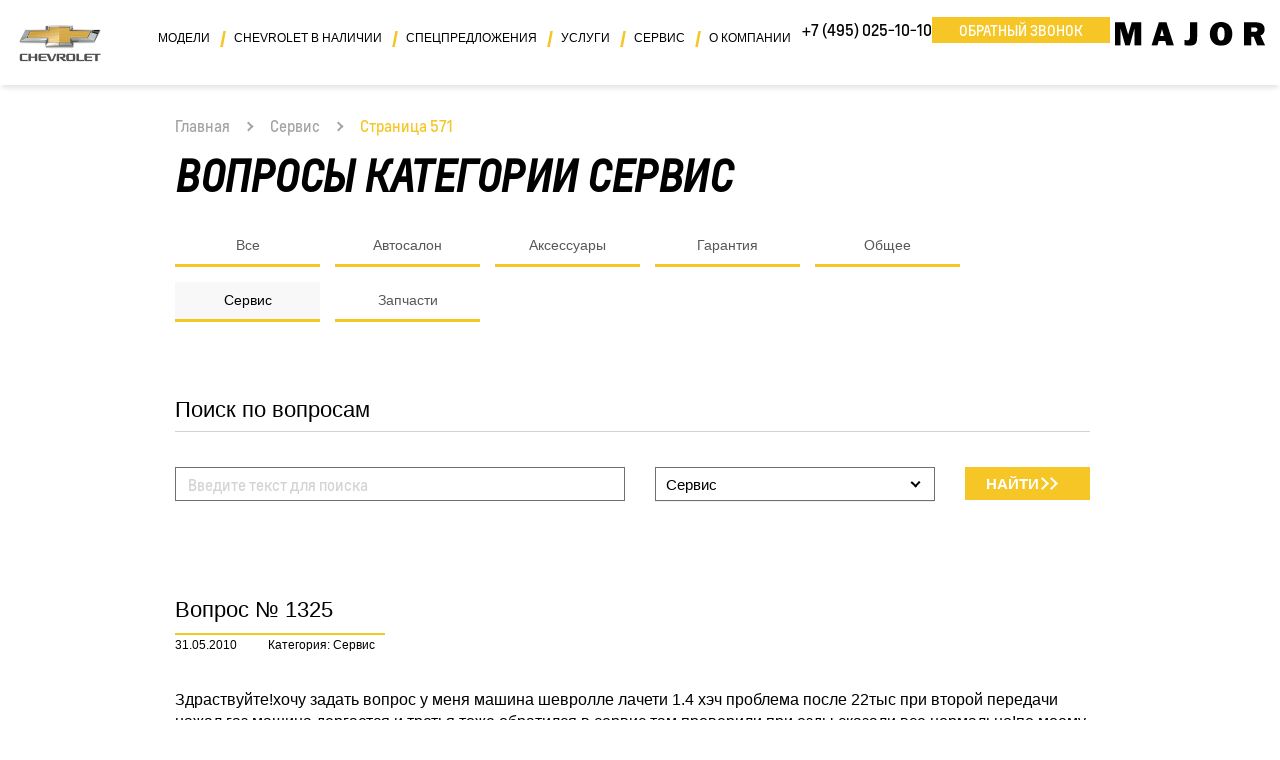

--- FILE ---
content_type: text/html; charset=utf-8
request_url: https://www.major-chevrolet.ru/faq/service/p571/
body_size: 11389
content:
<!DOCTYPE HTML>
<html>

<head><meta http-equiv="Content-Type" content="text/html; charset=utf-8">
<meta http-equiv="X-UA-Compatible" content="IE=edge,chrome=1">
<meta name="page_referer" content="Адрес введен вручную!">
<meta name="csrf_token" content="eed412b53f4b66214fad04baccab16651a163dd0580783860bcfb7f940f798de">	<title>Вопрос-ответ. Chevrolet Сервис - страница 571 | MAJOR AUTO - официальный дилер Шевроле в Москве</title>
	<meta name="description" content="Список вопросов в разделе Сервис по марке Шевроле">
		<!-- Google Tag Manager -->
	<script>(function(w,d,s,l,i){w[l]=w[l]||[];w[l].push({'gtm.start':
					new Date().getTime(),event:'gtm.js'});var f=d.getElementsByTagName(s)[0],
				j=d.createElement(s),dl=l!='dataLayer'?'&l='+l:'';j.async=true;j.src=
				'https://www.googletagmanager.com/gtm.js?id='+i+dl;f.parentNode.insertBefore(j,f);
		})(window,document,'script','dataLayer','GTM-W2FLXV');</script>
	<!-- End Google Tag Manager -->
	<!-- Google Tag Manager -->
	<script>(function(w,d,s,l,i){w[l]=w[l]||[];w[l].push({'gtm.start':
					new Date().getTime(),event:'gtm.js'});var f=d.getElementsByTagName(s)[0],
				j=d.createElement(s),dl=l!='dataLayer'?'&l='+l:'';j.async=true;j.src=
				'https://www.googletagmanager.com/gtm.js?id='+i+dl;f.parentNode.insertBefore(j,f);
		})(window,document,'script','dataLayer','GTM-PQZNSCZ');</script>
	<!-- End Google Tag Manager -->

<meta name='yandex-verification' content='6bd154951800be5d'/>
<meta name="google-site-verification" content="Dfzk1ExqZQ2JJ5gyEKMkizmJuJL4EMiW_kj6lCwMuho"/>
<meta name="viewport" content="width=device-width, initial-scale=1, maximum-scale=1, user-scalable=no">
<meta charset="utf-8">
<link rel="icon" href="/files/resources/images/favicon.ico" type="image/x-icon"/>

<link rel="apple-touch-icon-precomposed" sizes="152x152" href="/files/resources/images/favicons/Icon-152.png">
<link rel="apple-touch-icon-precomposed" sizes="144x144" href="/files/resources/images/favicons/Icon-144.png">
<link rel="apple-touch-icon-precomposed" sizes="120x120" href="/files/resources/images/favicons/Icon-120.png">
<link rel="apple-touch-icon-precomposed" sizes="114x114" href="/files/resources/images/favicons/Icon-114.png">
<link rel="apple-touch-icon-precomposed" sizes="76x76" href="/files/resources/images/favicons/Icon-76.png">
<link rel="apple-touch-icon-precomposed" sizes="72x72" href="/files/resources/images/favicons/Icon-72.png">
<link rel="apple-touch-icon-precomposed" sizes="57x57" href="/files/resources/images/favicons/Icon-57.png">
<script src="/compiled/js/jquery-613faaed48.group.min.js"></script>

<meta name="robots" content="follow, index" />	<link rel="stylesheet" href="/compiled/css/client-377bf8ffbf.min.css">
	<noscript>
					<link rel="stylesheet" href="/compiled/css/client_nb-d41d8cd98f.min.css">
			</noscript>
	<link rel="canonical" href="//www.major-chevrolet.ru/faq/service/p571/" /><!-- HTML5 shim and Respond.js for IE8 support of HTML5 elements and media queries -->
<!-- WARNING: Respond.js doesn't work if you view the page via file:// -->
<!--[if lt IE 9]>
<script src="/compiled/js/html5shiv.min-60cc5dd89d.single.min.js"></script>
<script src="/compiled/js/respond.min-aa4c97e61b.single.min.js"></script>
<![endif]--></head><body class='body_scroll_fix'>	<!-- Google Tag Manager (noscript) -->
<noscript><iframe src="https://www.googletagmanager.com/ns.html?id=GTM-PQZNSCZ"
                  height="0" width="0" style="display:none;visibility:hidden"></iframe></noscript>
<!-- End Google Tag Manager (noscript) -->

<!-- Google Tag Manager (noscript) -->
<noscript><iframe src="https://www.googletagmanager.com/ns.html?id=GTM-W2FLXV"
                  height="0" width="0" style="display:none;visibility:hidden"></iframe></noscript>
<!-- End Google Tag Manager (noscript) -->
	<div class="body-wrapper">
		<div class="overlay" id="overlay"></div>
<header class="header" id="navbar">
	<div class="container header__container">
		<nav class="navbar navbar-expand-lg navbar-light bg-light">
			<a class="navbar-brand" href="/">
				<img src="/files/resources/images/logo/Chevrolet_new_logo.png" alt="chevrolet-logo" class="navbar-brand__logo">
			</a>
			<div class="navbar-phone navbar-phone-hidden">
				<a href="#callkeeper" class="more-btn call-me d-none d-sm-inline-block" onclick="window.Calltouch.Callback.onClickCallButton();">Обратный звонок</a>
				<a href="tel:+74950251010" class="navbar-phone__link">
					<span class="number">+7 (495) 025-10-10</span>
					<span class="icon"><img src="/files/resources/images/phone_receiver.svg" alt="phone-icon"></span>
				</a>

			</div>
			<button class="navbar-toggler hidden-lg" type="button" data-toggle="collapse" data-target="#navbarSupportedContent" aria-controls="navbarSupportedContent" aria-expanded="false" aria-label="Toggle navigation">
				<span class="navbar-toggler-icon"></span>
			</button>
			<div class="collapse navbar-collapse" id="navbarSupportedContent"><div class="navbar-collapse__wrapper"><ul class="navbar-nav">							<li class="nav-item dropdown dropdown-model"><a class="nav-link dropdown-toggle__hidden" href="/model/" id="model" role="button" aria-haspopup="true" aria-expanded="false">Модели</a>								<div class="dropdown-menu dropdown-menu__position" aria-labelledby="model"><div class="dropdown-menu__item-wrapper dropdown-menu__item-wrapper--models"><a class="dropdown-item dropdown-item--car" href="/model/trailblazer/"><img src="/images/models/model_menu/crop_130189453_26797468_4637_48de_b62a_737093952b06_1.jpg" alt="Trailblazer" class="car-img"><p class="car-text">Trailblazer</p></a><a class="dropdown-item dropdown-item--car" href="/model/chevrolet-tahoe/"><img src="/images/models/model_menu/crop_black_cherniy.jpg" alt="Tahoe" class="car-img"><p class="car-text">Tahoe</p></a><a class="dropdown-item dropdown-item--car" href="/model/chevrolet-traverse/"><img src="/images/models/model_menu/crop_24900_medium.jpg" alt="Traverse" class="car-img"><p class="car-text">Traverse</p></a></div></div></li>							<li class="nav-item dropdown "><a class="nav-link dropdown-toggle__hidden" href="/auto/" id="auto" role="button" aria-haspopup="true" aria-expanded="false">Chevrolet в наличии</a>								<div class="dropdown-menu dropdown-menu__hidden" aria-labelledby="cars"><div class="dropdown-menu__item-wrapper dropdown-menu__item-wrapper--models"><a class="dropdown-item dropdown-item--car" href="/cars/"><p class="car-text">Новые автомобили</p></a><a class="dropdown-item dropdown-item--car" href="/used/"><p class="car-text">Chevrolet с пробегом</p></a><a class="dropdown-item dropdown-item--car" href="/actions/"><p class="car-text">Спецпредложения</p></a></div></div></li>							<li class="nav-item dropdown "><a class="nav-link dropdown-toggle__hidden" href="/actions/" id="actions" role="button" aria-haspopup="true" aria-expanded="false">Спецпредложения</a>								</li>							<li class="nav-item dropdown "><a class="nav-link dropdown-toggle__hidden" href="/services/" id="services" role="button" aria-haspopup="true" aria-expanded="false">Услуги</a>								<div class="dropdown-menu dropdown-menu__hidden" aria-labelledby="cars"><div class="dropdown-menu__item-wrapper dropdown-menu__item-wrapper--models"><a class="dropdown-item dropdown-item--car" href="/services/strahovanie/"><p class="car-text">Страхование</p></a><a class="dropdown-item dropdown-item--car" href="/services/fleet/"><p class="car-text">Корпоративные продажи</p></a><a class="dropdown-item dropdown-item--car" href="/services/trade-in/"><p class="car-text">Trade-in</p></a><a class="dropdown-item dropdown-item--car" href="/services/major-warranty/"><p class="car-text">Major Plus</p></a><a class="dropdown-item dropdown-item--car" href="/services/fiz_leasing/"><p class="car-text">Лизинг для физических лиц</p></a><a class="dropdown-item dropdown-item--car" href="/services/major_assistance/"><p class="car-text">Major Ассистанс</p></a><a class="dropdown-item dropdown-item--car" href="/services/komissiya/"><p class="car-text">Комиссионная продажа</p></a></div></div></li>							<li class="nav-item dropdown "><a class="nav-link dropdown-toggle__hidden" href="/parts/" id="parts" role="button" aria-haspopup="true" aria-expanded="false">Сервис</a>								<div class="dropdown-menu dropdown-menu__hidden" aria-labelledby="cars"><div class="dropdown-menu__item-wrapper dropdown-menu__item-wrapper--models"><a class="dropdown-item dropdown-item--car" href="/parts/bonus/"><p class="car-text">Новая бонусная программа</p></a><a class="dropdown-item dropdown-item--car" href="/parts/body-shop/"><p class="car-text">Кузовная станция</p></a><a class="dropdown-item dropdown-item--car" href="/parts/service/"><p class="car-text">Техническое обслуживание</p></a><a class="dropdown-item dropdown-item--car" href="/parts/warranty/"><p class="car-text">Гарантия</p></a><a class="dropdown-item dropdown-item--car" href="/parts/service_signup/"><p class="car-text">Запись на сервис</p></a><a class="dropdown-item dropdown-item--car" href="/parts/order_parts/"><p class="car-text">Заказ запчастей</p></a><a class="dropdown-item dropdown-item--car" href="/parts/instructions/"><p class="car-text">Инструкции по эксплуатации</p></a><a class="dropdown-item dropdown-item--car" href="/parts/accessories/"><p class="car-text">Аксессуары</p></a><a class="dropdown-item dropdown-item--car" href="/parts/acdelco-overview/"><p class="car-text">Высокое качество по доступной цене</p></a><a class="dropdown-item dropdown-item--car" href="/parts/acdelco/"><p class="car-text">Оптовые продажи ACDelco</p></a></div></div></li>							<li class="nav-item dropdown "><a class="nav-link dropdown-toggle__hidden" href="/about/" id="about" role="button" aria-haspopup="true" aria-expanded="false">О компании</a>								<div class="dropdown-menu dropdown-menu__hidden" aria-labelledby="cars"><div class="dropdown-menu__item-wrapper dropdown-menu__item-wrapper--models"><a class="dropdown-item dropdown-item--car" href="/about/major/"><p class="car-text">Major Chevrolet</p></a><a class="dropdown-item dropdown-item--car" href="/news/"><p class="car-text">Новости</p></a><a class="dropdown-item dropdown-item--car" href="/about/contacts/"><p class="car-text">Контакты</p></a><a class="dropdown-item dropdown-item--car" href="/about/istoriya/louis-chevrolet/"><p class="car-text">История Chevrolet</p></a><a class="dropdown-item dropdown-item--car" href="/about/reasons/prioritety/"><p class="car-text">Причины купить Шевроле</p></a><a class="dropdown-item dropdown-item--car" href="/about/my_major/"><p class="car-text">Личный кабинет "Мой Major"</p></a><a class="dropdown-item dropdown-item--car" href="/about/mylink/"><p class="car-text">MYLINK</p></a><a class="dropdown-item dropdown-item--car" href="/about/managers/"><p class="car-text">Наша команда</p></a></div></div></li></ul><div class="navbar-phone"><a href="tel:+74950251010" class="navbar-phone__link">+7 (495) 025-10-10</a><a href="#callkeeper" class="more-btn call-me" onclick="window.Calltouch.Callback.onClickCallButton();">Обратный звонок</a></div><div class="navbar-major-logo" style="padding-top:20px"><img src="/files/resources/images/logo/major_logo.svg" alt="Major-logo" class="navbar-major-logo__img"><p class="navbar-major-logo__text">&nbsp;</p></div><div class="navbar-contacts"><a target="_blank" rel="noopener noreferrer" href="//yandex.ru/maps/?mode=routes&rtext=~55.789500%2C37.255778&rtt=auto" class="navbar-address">Москва, Новорижское ш., 9 км от МКАД</a><button class="more-btn call-back"><span class="button-text">Перезвоните мне<span class="nav-arrow"></span><span class="nav-arrow nav-arrow--1"></span></span></button></div></div></div>
		</nav>
	</div>

</header>		<section class="breadcrumbs-block">
	<div class="container">
		<div class="wrapper">
							<div class="breadcrumbs">
					<ul class="list">
																					<li class="item"><a href="/" class="link">Главная</a><span class="arrow"></span></li>
																												<li class="item">
																			<a class="link" href="/faq/service/">Сервис</a>
										<span class="arrow"></span>
																	</li>
																												<li class="item">
																														Страница 571
																											</li>
																		</ul>
				</div>
					</div>
	</div>
</section>
		<main>
			<div class="container">
							</div>
			<div class="faq-main">
				<div class="container">
					<div class="row">
						<div class="col-sm-8">
							<h1>
																	Вопросы категории Сервис
															</h1>
						</div>
					</div>
					<div class="tabs-block">
						<ul class="tabs">
							<li class="tabs-item tabs-item--all "><a href="/faq">Все</a></li>
															<li class="tabs-item "><a href="/faq/salon/">Автосалон</a></li>
															<li class="tabs-item "><a href="/faq/accessories/">Аксессуары</a></li>
															<li class="tabs-item "><a href="/faq/garancy/">Гарантия</a></li>
															<li class="tabs-item "><a href="/faq/common/">Общее</a></li>
															<li class="tabs-item active"><a href="/faq/service/">Сервис</a></li>
															<li class="tabs-item "><a href="/faq/Parts/">Запчасти</a></li>
													</ul>
					</div>

					<script type="text/javascript">
	$(function () {
		initIkSelectForm();
	});
</script>
<div class="container">
	<form method="post" action="/ajax/faq/search/" id="formjor_search-form" class="search_faq_form" data-to="#faq_search_result">		<div class="row form_inner_wrapper">
			<div class="item-1 col-xl-12 col-lg-12 col-md-12 col-sm-12 col-xs-12">
				<div class="_margintopno like-h3">Поиск по вопросам</div>
			</div>
			<div class="item-2 col-xl-6 col-lg-6 col-md-7 col-sm-12 col-xs-12 field_wrapper">
				<div class="input-form-wrapper">
					<div class="input_wrapper ftype_text">

						<input class="form-control" name="search" type="text" placeholder="Введите текст для поиска" required tabindex="1">

					</div>
				</div>
			</div>

			<div class="item-3 col-xl-4 col-lg-4 col-md-5 col-sm-12 col-xs-12 field_wrapper">
				<div class="input-form-wrapper">
					<div class="input_wrapper ftype_select">

						<select class="form-control" tabindex="2" name="section">
							<option value="">Выберите категорию</option>
															<option value="1">
									Автосалон
								</option>
															<option value="3">
									Аксессуары
								</option>
															<option value="4">
									Гарантия
								</option>
															<option value="6">
									Общее
								</option>
															<option value="2" selected>
									Сервис
								</option>
															<option value="7">
									Запчасти
								</option>
													</select>

					</div>
				</div>
			</div>
			<div class="item-4 col-xl-2 col-lg-2 col-md-5 col-sm-12 col-xs-12">
				<input id="field_page-field" data-formjor-field-id="field_page-field" name="page" type="hidden" value="1">
				<button class="more-btn more-btn--car">
					<div class="button-text">
						Найти<span class="nav-arrow"></span><span class="nav-arrow nav-arrow--1"></span>
					</div>
				</button>
			</div>
			<div class="item-5 col-xl-12 col-lg-12 col-md-7 col-sm-12 col-xs-12">
			</div>

		</div>

	</form><script>$(function(){if(!$.fn.formjor){ console.error("$.fn.formjor is not a function"); return;} $("#formjor_search-form").formjor({field_params : {"search":{"id":"field_search-field","type":"trim:ne","message":"Строка поиска не введена","pattern":""},"section":{"id":"field_section-field","type":"i","message":"Выберите раздел","pattern":""},"page":{"id":"field_page-field","type":"i","message":"","pattern":""}}, use_success_content: false})});</script></div>
				</div>
				<div id="faq_search_result">
					<div class="faq_list">
						<div class="container no_sm_line_paddings no_xs_line_paddings">
																														<div class="question_box">

		<div class="question_head">
			<div class="question_title">
				Вопрос № 1325
			</div>
			<div class="question_date_category_wrapper">
				<div class="question_date">
					31.05.2010
				</div>
				<div class="question_category col-xs-12">
					Категория: Сервис
				</div>
			</div>
		</div>

		<div class="line"></div>

		<div class="question_body">
			<div class="question_quest">
									Здраствуйте!хочу задать вопрос у меня машина шевролле лачети 1.4 хэч проблема после 22тыс при второй передачи нажал газ машина дергается и третья тоже,обратился в сервис там проверили при езды сказали все нормально!по моему нет!поскажите в чем причина?куда мне обратиться,Уважением Евгений
							</div>
							<div class="question_answer">
											Здравствуйте Евгений. Вы можете обратится в нашу компанию. Записаться на диагностику и ремонт можно по тел. +7 (495) 737 8877. С уважением Юрий. Сл. техподдержки.
									</div>
					</div>
	</div>
	<div class="question_box">

		<div class="question_head">
			<div class="question_title">
				Вопрос № 1321
			</div>
			<div class="question_date_category_wrapper">
				<div class="question_date">
					30.05.2010
				</div>
				<div class="question_category col-xs-12">
					Категория: Сервис
				</div>
			</div>
		</div>

		<div class="line"></div>

		<div class="question_body">
			<div class="question_quest">
									У меня шевроле авео 2008 г. хетчбек двигатель 1.2, подскажите пожалуйста какое количество оборотов должно быть на холостом ходу, у меня при запуске двигателя 1100 оборотов потом падает до 750 и начинает троить-вибрация ощущаемая в машине, что это может быть(пробег 4500)?Заранее благодарен.
							</div>
							<div class="question_answer">
											Здравствуйте Александр. Холостые обороты современного двигателя от 600 до 1500 об/мин в зависимости от условии(температура, нагрузка(кондиционер, фары, обогрев) и т.д.). Причин вибрации и троения может быть несколько, топливо, фильтры, электрика. Выяснить причину неисправности можно только проведя диагностику. Записаться на диагностику и ремонт можно по тел. +7 (495) 737 8877. С уважением Юрий. Сл. техподдержки.
									</div>
					</div>
	</div>
	<div class="question_box">

		<div class="question_head">
			<div class="question_title">
				Вопрос № 1318
			</div>
			<div class="question_date_category_wrapper">
				<div class="question_date">
					30.05.2010
				</div>
				<div class="question_category col-xs-12">
					Категория: Сервис
				</div>
			</div>
		</div>

		<div class="line"></div>

		<div class="question_body">
			<div class="question_quest">
									при диагностике двигателя выходят непонятные слова INT AIR VAR CTL SOL OPENGND
							</div>
							<div class="question_answer">
											Здравствуйте Русов Рус. Мы не распространяем техническую информацию. Рекомендую обратиться сервис в котором не возникнет проблем с переводом. Записаться на диагностику и ремонт можно по тел. +7 (495) 737 8877. С уважением Юрий. Сл. техподдержки.
									</div>
					</div>
	</div>
							<div class="xs_text_center">
									<div class="pagination">
											<a href="/faq/service/p570/" class="item to_left">
					‹
				</a>
												<a href="/faq/service/" class="item">
					1
				</a>
												<a href="/faq/service/p562/" class="item">
					...
				</a>
												<a href="/faq/service/p567/" class="item">
					567
				</a>
												<a href="/faq/service/p568/" class="item">
					568
				</a>
												<a href="/faq/service/p569/" class="item">
					569
				</a>
												<a href="/faq/service/p570/" class="item">
					570
				</a>
												<span class="item act">
					571
				</span>
												<a href="/faq/service/p572/" class="item">
					572
				</a>
												<a href="/faq/service/p573/" class="item">
					573
				</a>
												<a href="/faq/service/p574/" class="item">
					574
				</a>
												<a href="/faq/service/p575/" class="item">
					575
				</a>
												<a href="/faq/service/p580/" class="item">
					...
				</a>
												<a href="/faq/service/p697/" class="item">
					697
				</a>
												<a href="/faq/service/p572/" class="item to_right">
					›
				</a>
						</div>
							</div>
						</div>
					</div>
				</div>
				<div class="faq-categories">
	<div class="container">
		<h3 class="faq-categories__title">Остальные вопросы вы можете посмотреть по категориям</h3>
		<ul class="list-unorder">
							<li><a href="/faq/salon/">Автосалон (1071)</a></li>
							<li><a href="/faq/accessories/">Аксессуары (539)</a></li>
							<li><a href="/faq/garancy/">Гарантия (716)</a></li>
							<li><a href="/faq/common/">Общее (1305)</a></li>
							<li><a href="/faq/service/">Сервис (2649)</a></li>
							<li><a href="/faq/Parts/">Запчасти (751)</a></li>
					</ul>
	</div>
</div>			</div>
		</main>
		<section class="contacts">
    <div class="container">
        <div class="contacts__wrapper">
            <a href="/about/contacts/" class="contacts__item contacts__item--address">
                <div class="contacts__item-icon contacts__item-icon--address">
                    <svg xmlns="http://www.w3.org/2000/svg" width="23.48" height="26.327" viewBox="0 0 23.48 26.327">
                        <defs></defs>
                        <g transform="translate(0 0)">
                            <path class="a"
                                  d="M52.445,30.649c2.219-3.68,5.024-8.855,5.024-11.514a8.135,8.135,0,0,0-16.269,0c0,2.66,2.8,7.834,5.024,11.514-2.633.2-8.624.913-8.624,3.283,0,2.332,6.082,3.4,11.74,3.4s11.74-1.064,11.74-3.4C61.074,31.562,55.078,30.848,52.445,30.649ZM42.323,19.135a7.014,7.014,0,1,1,14.029,0c0,3.38-5.384,11.858-7.017,14.351C47.7,30.993,42.323,22.514,42.323,19.135ZM49.334,36.2c-6.872,0-10.617-1.5-10.617-2.278,0-.6,2.472-1.881,8.167-2.208,1.069,1.725,1.881,2.944,1.988,3.089a.574.574,0,0,0,.93,0c.113-.134.919-1.365,1.988-3.089,5.7.328,8.167,1.607,8.167,2.208C59.951,34.705,56.206,36.2,49.334,36.2Z"
                                  transform="translate(-37.6 -11)"/>
                            <path class="a"
                                  d="M197.182,100.041a3.541,3.541,0,1,0-3.541,3.541A3.54,3.54,0,0,0,197.182,100.041Zm-5.964,0a2.423,2.423,0,1,1,2.423,2.423A2.424,2.424,0,0,1,191.218,100.041Z"
                                  transform="translate(-181.906 -91.906)"/>
                        </g>
                    </svg>
                </div>
                <div class="contacts__item-text-block">
                    <p class="contacts__item-title">Major Auto Шевроле</p>
                    <p class="contacts__item-text"> Москва, Новорижское шоссе, 9 км. от МКАД</p>
                </div>
            </a>
            <div class="contacts__item contacts__item--phone">

 <a href="tel:+74950251010" class="contacts__item-icon contacts__item-icon--phone">
                    <svg xmlns="http://www.w3.org/2000/svg" width="26.329" height="26.327" viewBox="0 0 26.329 26.327">
                        <defs></defs>
                        <g transform="translate(0 0)">
                            <g transform="translate(0)">
                                <path class="a"
                                      d="M26.639,21.329l-5.329-3.554a1.555,1.555,0,0,0-2.083.338l-1.552,2a.663.663,0,0,1-.851.179l-.3-.163a17.845,17.845,0,0,1-4.651-3.653,17.918,17.918,0,0,1-3.653-4.651l-.162-.3a.664.664,0,0,1,.175-.854l1.995-1.552a1.556,1.556,0,0,0,.339-2.083L7.017,1.709a1.547,1.547,0,0,0-2.086-.469L2.7,2.578A3.143,3.143,0,0,0,1.27,4.438c-.8,2.924-.2,7.97,7.235,15.4,5.913,5.913,10.315,7.5,13.341,7.5a7.773,7.773,0,0,0,2.062-.269,3.14,3.14,0,0,0,1.86-1.433l1.34-2.227A1.548,1.548,0,0,0,26.639,21.329Zm-.287,1.637-1.337,2.228a2.268,2.268,0,0,1-1.338,1.037c-2.7.741-7.415.127-14.551-7.009S1.375,7.37,2.116,4.67A2.271,2.271,0,0,1,3.155,3.33L5.383,1.994a.671.671,0,0,1,.905.2L8.219,5.1l1.62,2.43a.675.675,0,0,1-.147.9l-2,1.552a1.536,1.536,0,0,0-.407,1.971l.158.288a18.613,18.613,0,0,0,3.8,4.853A18.633,18.633,0,0,0,16.1,20.9l.288.159a1.536,1.536,0,0,0,1.971-.407l1.552-2a.676.676,0,0,1,.9-.147l5.329,3.554A.671.671,0,0,1,26.352,22.965Z"
                                      transform="translate(-1 -1.018)"/>
                                <path class="a"
                                      d="M283.067,70.2a7.467,7.467,0,0,1,7.459,7.459.439.439,0,1,0,.877,0,8.345,8.345,0,0,0-8.336-8.336.439.439,0,0,0,0,.877Z"
                                      transform="translate(-268.148 -65.812)"/>
                                <path class="a"
                                      d="M283.067,121.4a4.832,4.832,0,0,1,4.826,4.826.439.439,0,1,0,.877,0,5.71,5.71,0,0,0-5.7-5.7.439.439,0,0,0,0,.877Z"
                                      transform="translate(-268.148 -114.379)"/>
                                <path class="a"
                                      d="M283.067,172.6a2.2,2.2,0,0,1,2.194,2.194.439.439,0,1,0,.877,0,3.075,3.075,0,0,0-3.071-3.071.439.439,0,0,0,0,.877Z"
                                      transform="translate(-268.148 -162.947)"/>
                            </g>
                        </g>
                    </svg>
                </a>

                <div class="contacts__item-text-block">
                    <p class="contacts__item-title">Телефон:</p>
                    <a href="tel:+74950251010" class="contacts__item-text contacts__item-text--phone">+7 (495) 025-10-10</a>
                </div>
            </div>
            <a href="/about/contacts/" class="contacts__item contacts__item--time">
                <div class="contacts__item-icon contacts__item-icon--time">
                    <svg xmlns="http://www.w3.org/2000/svg" width="26.327" height="26.327" viewBox="0 0 26.327 26.327">
                        <defs></defs>
                        <path class="a"
                              d="M13.164,0A13.164,13.164,0,1,0,26.327,13.164,13.179,13.179,0,0,0,13.164,0Zm0,25.45A12.286,12.286,0,1,1,25.45,13.164,12.3,12.3,0,0,1,13.164,25.45Z"/>
                        <path class="a"
                              d="M20.459,6a.439.439,0,0,0-.439.439V16.531H13.439a.439.439,0,1,0,0,.878h7.021a.439.439,0,0,0,.439-.439V6.439A.439.439,0,0,0,20.459,6Z"
                              transform="translate(-7.296 -3.367)"/>
                    </svg>
                </div>
                <div class="contacts__item-text-block">
                    <p class="contacts__item-title">Время работы:</p>
                    <p class="contacts__item-text">ежедневно с 8.00 до 21.00</p>
                    <p class="contacts__item-text">продажи с 9.00 до 21.00</p>
                </div>
            </a>
            <a href="#" class="more-btn call-me feedback-form" >Обратный звонок</a>
        </div>
    </div>
</section>
<style>
    @media (max-width: 575px) {
        .contacts {
            position: fixed;
            bottom: 0;
            width: 100%;
            z-index: 2147483639
        }
</style>
		<footer class="footer">
	<div class="container">
		<div class="footer__wrapper">
			<div class="footer__nav">
				<nav class="navbar navbar-expand-md navbar-light bg-light">
					<div class="navbar-collapse-wrapper">
						<ul class="navbar-nav">
																																																																																																																																																																														<li class="nav-item dropdown">
											<a class="nav-link dropdown-toggle dropdown-toggle__hidden"
											   href="/model/"
											   id="/model/"
											   role="button"
											   aria-haspopup="true"
											   aria-expanded="false">
												Модели
												<span class="nav-arrow"></span>
											</a>
											<div class="dropdown-menu dropdown-menu--footer" aria-labelledby="cars">
																									                                                                                                                                                                                                                                                                                                                                                                                                                                                                                                                                        	                                                            <a class="dropdown-item" href="/model/chevrolet-traverse/">Traverse</a>
                                                                                                                                                                                                                                                                                                    	                                                            <a class="dropdown-item" href="/model/trailblazer/">Trailblazer</a>
                                                                                                                                                                                	                                                            <a class="dropdown-item" href="/model/chevrolet-tahoe/">Tahoe</a>
                                                                                                                                                                                                                                                                                                                                                                                                                                                                                                                                                                                                                                                                                                                                                                                                                                                                                                                                                                                                                                                                                                                                                                                                                                                                                                                                                                                                                                                                                                                                                                                                                        																							</div>
										</li>
									                                																																																		<li class="nav-item dropdown">
											<a class="nav-link dropdown-toggle dropdown-toggle__hidden"
											   href="/auto/"
											   id="/auto/"
											   role="button"
											   aria-haspopup="true"
											   aria-expanded="false">
												Chevrolet в наличии
												<span class="nav-arrow"></span>
											</a>
											<div class="dropdown-menu dropdown-menu--footer" aria-labelledby="cars">
																																																																																					<a class="dropdown-item" href="/cars/">Новые автомобили</a>
																																																																											<a class="dropdown-item" href="/used/">Chevrolet с пробегом</a>
																																																																											<a class="dropdown-item" href="/actions/">Спецпредложения</a>
																													                                                    																							</div>
										</li>
									                                																																																		<li class="nav-item d-lg-none">
											<a class="nav-link dropdown-toggle dropdown-toggle__hidden"
											   href="/actions/"
											   id="/actions/"
											   role="button"
											   aria-haspopup="true"
											   aria-expanded="false">
                                                Спецпредложения
											</a>
										</li>
									                                																																																		<li class="nav-item dropdown">
											<a class="nav-link dropdown-toggle dropdown-toggle__hidden"
											   href="/services/"
											   id="/services/"
											   role="button"
											   aria-haspopup="true"
											   aria-expanded="false">
												Услуги
												<span class="nav-arrow"></span>
											</a>
											<div class="dropdown-menu dropdown-menu--footer" aria-labelledby="cars">
																																																																																					<a class="dropdown-item" href="/services/strahovanie/">Страхование</a>
																																																																											<a class="dropdown-item" href="/services/fleet/">Корпоративные продажи</a>
																																																																											<a class="dropdown-item" href="/services/trade-in/">Trade-in</a>
																																																																											<a class="dropdown-item" href="/services/major-warranty/">Major Plus</a>
																																																																											<a class="dropdown-item" href="/services/fiz_leasing/">Лизинг для физических лиц</a>
																																																																											<a class="dropdown-item" href="/services/major_assistance/">Major Ассистанс</a>
																																																																											<a class="dropdown-item" href="/services/komissiya/">Комиссионная продажа</a>
																													                                                    																							</div>
										</li>
									                                																																																		<li class="nav-item dropdown">
											<a class="nav-link dropdown-toggle dropdown-toggle__hidden"
											   href="/parts/"
											   id="/parts/"
											   role="button"
											   aria-haspopup="true"
											   aria-expanded="false">
												Сервис
												<span class="nav-arrow"></span>
											</a>
											<div class="dropdown-menu dropdown-menu--footer" aria-labelledby="cars">
																																																																																					<a class="dropdown-item" href="/parts/bonus/">Новая бонусная программа</a>
																																																																											<a class="dropdown-item" href="/parts/body-shop/">Кузовная станция</a>
																																																																											<a class="dropdown-item" href="/parts/service/">Техническое обслуживание</a>
																																																																											<a class="dropdown-item" href="/parts/warranty/">Гарантия</a>
																																																																											<a class="dropdown-item" href="/parts/service_signup/">Запись на сервис</a>
																																																																											<a class="dropdown-item" href="/parts/order_parts/">Заказ запчастей</a>
																																																																											<a class="dropdown-item" href="/parts/instructions/">Инструкции по эксплуатации</a>
																																																																											<a class="dropdown-item" href="/parts/accessories/">Аксессуары</a>
																																																																											<a class="dropdown-item" href="/parts/acdelco-overview/">Высокое качество по доступной цене</a>
																																																																											<a class="dropdown-item" href="/parts/acdelco/">Оптовые продажи ACDelco</a>
																													                                                    																							</div>
										</li>
									                                																																																		<li class="nav-item dropdown">
											<a class="nav-link dropdown-toggle dropdown-toggle__hidden"
											   href="/about/"
											   id="/about/"
											   role="button"
											   aria-haspopup="true"
											   aria-expanded="false">
												О компании
												<span class="nav-arrow"></span>
											</a>
											<div class="dropdown-menu dropdown-menu--footer" aria-labelledby="cars">
																																																																																					<a class="dropdown-item" href="/about/major/">Major Chevrolet</a>
																																																																											<a class="dropdown-item" href="/news/">Новости</a>
																																																																											<a class="dropdown-item" href="/about/contacts/">Контакты</a>
																																																																											<a class="dropdown-item" href="/about/istoriya/louis-chevrolet/">История Chevrolet</a>
																																																																											<a class="dropdown-item" href="/about/reasons/prioritety/">Причины купить Шевроле</a>
																																																																											<a class="dropdown-item" href="/about/my_major/">Личный кабинет "Мой Major"</a>
																																																																											<a class="dropdown-item" href="/about/mylink/">MYLINK</a>
																																																																											<a class="dropdown-item" href="/about/managers/">Наша команда</a>
																													                                                    																							</div>
										</li>
									                                																																												</ul>
					</div>
				</nav>
			</div>
			<div class="footer__socials-security">
				<div class="footer__findnewroads">
					<img src="/files/resources/images/footer/findnewroads.png" alt="" class="footer_findnewroads-img">
				</div>
				<hr />
				<div class="footer__security">
					<span class="footer__security-link call-main-page-policy">
						Положение о защите персональных данных
					</span>
					<a href="/sitemap/" class="footer__security-link">Карта сайта</a>
				</div>
				<p class="disclaimer">2005 - 2026 © <a href="/">Шевроле</a> | Major Auto Chevrolet - официальный дилер Шевроле Москва.
					<br>Москва, Новорижской шоссе 8 км от МКАД, ежедневно с 8-00 до 22-00, телефон <span>+7 (495) 025-10-10</span>
				</p>
				<p style="margin-top: 10px;" class="disclaimer"><noindex> Обращаем ваше внимание на то, что данный Интернет-сайт носит исключительно информационный характер и ни при каких условиях не является публичной офертой, определяемой положениями Статьи 437 Гражданского кодекса Российской Федерации.</noindex>
				</p>
			</div>
		</div>
	</div>
</footer>
<style>
@media (max-width: 575px){
.footer {
    margin-bottom: 70px;
}
}
</style>
<script async src="https://vip.callkeeper.ru/js/major_auto_ru_cars_promo_29"></script> 
<div itemscope itemtype="http://schema.org/Organization" style="display: none;">
  <meta itemprop="name" content="Major Chevrolet Новорижский">
    <div itemprop="address" itemscope itemtype="http://schema.org/PostalAddress">
      <meta itemprop="streetAddress" content="Новорижское ш. 9 км от МКАД">
      <meta itemprop="postalCode" content="191167">
      <meta itemprop="addressLocality" content="Москва">
    </div>
  <meta itemprop="telephone" content="+7 (495) 025-10-10"></span>
  <meta itemprop="faxNumber" content="+7 (495) 025-10-10"></span>
  <meta itemprop="email" content="nr.major-chevrolet@ma.ru"></span>
</div>

<script>
	document.addEventListener('DOMContentLoaded', function(){var s=document.createElement("script");s.type="text/javascript";s.src="https://api2.ma.ru/js-api/analytics.min.js";document.head.append(s);});
</script>
	</div>
	<script defer src="/compiled/js/client_nb-d41d8cd98f.min.js"></script>
	<script defer src="/compiled/js/client-971e78404d.min.js"></script>
	<script>
		;(function () {
			var cacheAvailable = false;
			var svgElement17569976 = document.createElement('svg');
			var fileName17569976 = '/compiled/images/sprites-b521c37eb7.svg';
			if (window.localStorage && (window.localStorage.majorSvgCache || (window.localStorage.majorSvgCache = JSON.stringify({})))) cacheAvailable = true;
			if (cacheAvailable) {
				var MSC = window.localStorage.majorSvgCache;
				try {
					MSC = JSON.parse(MSC);
					if (fileName17569976 in MSC) {
						svgElement17569976.innerHTML = MSC[fileName17569976];						
						return document.body.insertBefore(svgElement17569976, document.body.childNodes[0]);
					}
				} catch (e) {
					console.warn('Something went wrong while parsing major svg cache storage...');
					console.error(e);
				}
			}
			
			var svgFetch17569976 = function() {
				var ajax = new XMLHttpRequest();
				ajax.open('GET', fileName17569976);
				ajax.send();
				ajax.onload = function (e) {
					svgElement17569976.innerHTML = ajax.responseText;
					if (cacheAvailable) {
						var temp_MSC = {};
						temp_MSC[fileName17569976] = ajax.responseText;
						window.localStorage.majorSvgCache = JSON.stringify(temp_MSC);
					}
					document.body.insertBefore(svgElement17569976, document.body.childNodes[0]);
				};
				ajax.onerror = function (e) {
					console.log('SVG download failed!');
				};
			};
			document.addEventListener('DOMContentLoaded', svgFetch17569976);
		})();
	</script>
<script type="text/javascript">
	function cmsAppendCSS(path) {
		var giftofspeed = document.createElement('link');
		giftofspeed.rel = 'stylesheet';
		giftofspeed.href = path;
		giftofspeed.type = 'text/css';
		var godefer = document.getElementsByTagName('link')[0];
		godefer.parentNode.insertBefore(giftofspeed, godefer);
	}
	</script>
</body></html>

--- FILE ---
content_type: text/css
request_url: https://www.major-chevrolet.ru/compiled/css/client-377bf8ffbf.min.css
body_size: 77626
content:
@charset "UTF-8";@keyframes rotate{100%{-moz-transform:rotate(360deg);-o-transform:rotate(360deg);-webkit-transform:rotate(360deg);transform:rotate(360deg)}}@keyframes dash{0%{stroke-dasharray:1,200;stroke-dashoffset:0}50%{stroke-dasharray:89,200;stroke-dashoffset:-35px}100%{stroke-dasharray:89,200;stroke-dashoffset:-124px}}@keyframes color{0%,100%{stroke:#0093e7}}.mojax_block_overlay_content{position:absolute;width:100%;height:100%;top:0;left:0;overflow:hidden}.mojax_block_overlay_content .text{position:absolute;top:0;bottom:0;left:0;right:0;margin:auto;vertical-align:middle;text-align:center;font-size:13px;font-weight:900;font-family:Arial,sans-serif;color:#a5a5a5;z-index:11}.mojax_block_overlay_content .circular .path{stroke-dasharray:1,200;stroke-dashoffset:0;animation:dash 1.5s ease-in-out infinite,color 6s ease-in-out infinite;stroke-linecap:round}.mojax_block_overlay_content .circular{animation:rotate 2s linear infinite;transform-origin:center center;position:absolute;top:0;bottom:0;left:0;right:0;margin:auto;z-index:11}.mojax_block_overlay_content .circular.ie{border-radius:100%;border:3px solid #0093e7;border-right:3px solid transparent}#system_debug_bar .system_debug_message p{margin:0;padding:0}#system_debug_bar .system_debug_message b{font-weight:700}#system_debug_bar .system_debug_message .object_wrapper,.object_wrapper{padding-left:25px;border-left:1px dotted #84afff}#system_debug_bar .system_debug_message .object_key,.object_wrapper .object_key{color:#0040b6;font-weight:700}#system_debug_bar .system_debug_message .value_is_object,.value_is_object{color:#00f}#system_debug_bar .system_debug_message .value_is_bool,#system_debug_bar .system_debug_message .value_is_null,.value_is_bool,.value_is_null{color:#0097ff}#system_debug_bar .system_debug_message .value_is_string,.value_is_string{color:#080229}#system_debug_bar .system_debug_message .primitive_value,.primitive_value{font-weight:700}#system_debug_bar .system_debug_message .debug_source,.debug_source{float:right}#system_debug_bar .system_debug_message .function_name,.function_name{color:#028102}#system_debug_bar .system_debug_message .function_params,.function_params{color:#b13902}#system_debug_bar .system_debug_title{font-size:16px;background-color:#fcffc6}.qq-uploader{position:relative;width:100%}.qq-upload-button{display:block;width:105px;padding:7px 0;text-align:center;background:#800;border-bottom:1px solid #ddd;color:#fff;margin:0 auto}.qq-upload-button-hover{background:#c00}.qq-upload-button-focus{outline:1px dotted #000}.qq-upload-drop-area{position:absolute;top:0;left:0;width:100%;height:100%;min-height:70px;z-index:2;background:#ff9797;text-align:center}.qq-upload-drop-area span{display:block;position:absolute;top:50%;width:100%;margin-top:-8px;font-size:16px}.qq-upload-drop-area-active{background:#ff7171}.qq-upload-list{margin:15px 35px;padding:0;list-style:disc}.qq-upload-list li{margin:0;padding:0;line-height:15px;font-size:12px}.qq-upload-cancel,.qq-upload-failed-text,.qq-upload-file,.qq-upload-size,.qq-upload-spinner{margin-right:7px}.qq-upload-spinner{display:inline-block;background:url(/images/admin/loading.gif);width:15px;height:15px;vertical-align:text-bottom}.qq-upload-cancel,.qq-upload-size{font-size:11px}.qq-upload-failed-text{display:none}.qq-upload-fail .qq-upload-failed-text{display:inline}.qq-upload-success{background:#e7ffea}.qq-upload-fail{background:#ffe9e7}.fw_win_overlay_wrapper{overflow:auto;position:absolute;top:0;left:0;height:100%;width:100%;background:url(/images/admin/fw_win/overlay_filler.png) repeat 0 0 transparent}.fw_win_wrapper{width:100%;position:absolute;overflow:auto;text-align:center;white-space:nowrap;-webkit-overflow-scrolling:touch}.fw_win_common_offset{padding:15px}.fw_win_wrapper .fw_win_content_container{-webkit-border-radius:5px;-moz-border-radius:5px;-ms-border-radius:5px;border-radius:5px;position:relative;background:#fff;display:inline-block;vertical-align:middle;white-space:normal;text-align:left;min-height:100px}.fw_win_wrapper .fw_win_content_container .fw_win_title{height:40px;line-height:40px;font-size:20px;margin-left:15px;position:relative}.fw_win_wrapper .fw_win_content_container .fw_win_title .fw_win_close_button{position:absolute;height:40px;width:40px;cursor:pointer;top:0;right:0;background:url(/images/admin/fw_win/close_button.png) no-repeat center center;opacity:.5}.fw_win_wrapper .fw_win_content_container .fw_win_title .fw_win_close_button:hover{opacity:1}.fw_win_wrapper .fw_win_height_fixer{display:inline-block;height:100%;width:0;vertical-align:middle}/*! jQuery UI - v1.10.3 - 2013-09-05
* http://jqueryui.com
* Includes: jquery.ui.core.css, jquery.ui.resizable.css, jquery.ui.selectable.css, jquery.ui.datepicker.css, jquery.ui.theme.css
* To view and modify this theme, visit http://jqueryui.com/themeroller/?ffDefault=Trebuchet%20MS%2CTahoma%2CVerdana%2CArial%2Csans-serif&fwDefault=bold&fsDefault=1.1em&cornerRadius=4px&bgColorHeader=f6a828&bgTextureHeader=gloss_wave&bgImgOpacityHeader=35&borderColorHeader=e78f08&fcHeader=ffffff&iconColorHeader=ffffff&bgColorContent=eeeeee&bgTextureContent=highlight_soft&bgImgOpacityContent=100&borderColorContent=dddddd&fcContent=333333&iconColorContent=222222&bgColorDefault=f6f6f6&bgTextureDefault=glass&bgImgOpacityDefault=100&borderColorDefault=cccccc&fcDefault=1c94c4&iconColorDefault=ef8c08&bgColorHover=fdf5ce&bgTextureHover=glass&bgImgOpacityHover=100&borderColorHover=fbcb09&fcHover=c77405&iconColorHover=ef8c08&bgColorActive=ffffff&bgTextureActive=glass&bgImgOpacityActive=65&borderColorActive=fbd850&fcActive=eb8f00&iconColorActive=ef8c08&bgColorHighlight=ffe45c&bgTextureHighlight=highlight_soft&bgImgOpacityHighlight=75&borderColorHighlight=fed22f&fcHighlight=363636&iconColorHighlight=228ef1&bgColorError=b81900&bgTextureError=diagonals_thick&bgImgOpacityError=18&borderColorError=cd0a0a&fcError=ffffff&iconColorError=ffd27a&bgColorOverlay=666666&bgTextureOverlay=diagonals_thick&bgImgOpacityOverlay=20&opacityOverlay=50&bgColorShadow=000000&bgTextureShadow=flat&bgImgOpacityShadow=10&opacityShadow=20&thicknessShadow=5px&offsetTopShadow=-5px&offsetLeftShadow=-5px&cornerRadiusShadow=5px
* Copyright 2013 jQuery Foundation and other contributors; Licensed MIT */.ui-helper-hidden{display:none}.ui-helper-hidden-accessible{border:0;clip:rect(0 0 0 0);height:1px;margin:-1px;overflow:hidden;padding:0;position:absolute;width:1px}.ui-helper-reset{margin:0;padding:0;border:0;outline:0;line-height:1.3;text-decoration:none;font-size:100%;list-style:none}.ui-helper-clearfix:after,.ui-helper-clearfix:before{content:"";display:table;border-collapse:collapse}.ui-helper-clearfix:after{clear:both}.ui-helper-clearfix{min-height:0}.ui-helper-zfix{width:100%;height:100%;top:0;left:0;position:absolute;opacity:0;filter:Alpha(Opacity=0)}.ui-front{z-index:100}.ui-state-disabled{cursor:default!important}.ui-icon{display:block;text-indent:-99999px;overflow:hidden;background-repeat:no-repeat}.ui-widget-overlay{position:fixed;top:0;left:0;width:100%;height:100%}.ui-resizable{position:relative}.ui-resizable-handle{position:absolute;font-size:.1px;display:block}.ui-resizable-autohide .ui-resizable-handle,.ui-resizable-disabled .ui-resizable-handle{display:none}.ui-resizable-n{cursor:n-resize;height:7px;width:100%;top:-5px;left:0}.ui-resizable-s{cursor:s-resize;height:7px;width:100%;bottom:-5px;left:0}.ui-resizable-e{cursor:e-resize;width:7px;right:-5px;top:0;height:100%}.ui-resizable-w{cursor:w-resize;width:7px;left:-5px;top:0;height:100%}.ui-resizable-se{cursor:se-resize;width:12px;height:12px;right:1px;bottom:1px}.ui-resizable-sw{cursor:sw-resize;width:9px;height:9px;left:-5px;bottom:-5px}.ui-resizable-nw{cursor:nw-resize;width:9px;height:9px;left:-5px;top:-5px}.ui-resizable-ne{cursor:ne-resize;width:9px;height:9px;right:-5px;top:-5px}.ui-selectable-helper{position:absolute;z-index:100;border:1px dotted #000}.ui-datepicker{width:17em;padding:.2em .2em 0;display:none}.ui-datepicker .ui-datepicker-header{position:relative;padding:.2em 0}.ui-datepicker .ui-datepicker-next,.ui-datepicker .ui-datepicker-prev{position:absolute;top:2px;width:1.8em;height:1.8em}.ui-datepicker .ui-datepicker-next-hover,.ui-datepicker .ui-datepicker-prev-hover{top:1px}.ui-datepicker .ui-datepicker-prev{left:2px}.ui-datepicker .ui-datepicker-next{right:2px}.ui-datepicker .ui-datepicker-prev-hover{left:1px}.ui-datepicker .ui-datepicker-next-hover{right:1px}.ui-datepicker .ui-datepicker-next span,.ui-datepicker .ui-datepicker-prev span{display:block;position:absolute;left:50%;margin-left:-8px;top:50%;margin-top:-8px}.ui-datepicker .ui-datepicker-title{margin:0 2.3em;line-height:1.8em;text-align:center}.ui-datepicker .ui-datepicker-title select{font-size:1em;margin:1px 0}.ui-datepicker select.ui-datepicker-month-year{width:100%}.ui-datepicker select.ui-datepicker-month,.ui-datepicker select.ui-datepicker-year{width:49%}.ui-datepicker table{width:100%;font-size:.9em;border-collapse:collapse;margin:0 0 .4em}.ui-datepicker th{padding:.7em .3em;text-align:center;font-weight:700;border:0}.ui-datepicker td{border:0;padding:1px}.ui-datepicker td a,.ui-datepicker td span{display:block;padding:.2em;text-align:right;text-decoration:none}.ui-datepicker .ui-datepicker-buttonpane{background-image:none;margin:.7em 0 0 0;padding:0 .2em;border-left:0;border-right:0;border-bottom:0}.ui-datepicker .ui-datepicker-buttonpane button{float:right;margin:.5em .2em .4em;cursor:pointer;padding:.2em .6em .3em .6em;width:auto;overflow:visible}.ui-datepicker .ui-datepicker-buttonpane button.ui-datepicker-current{float:left}.ui-datepicker.ui-datepicker-multi{width:auto}.ui-datepicker-multi .ui-datepicker-group{float:left}.ui-datepicker-multi .ui-datepicker-group table{width:95%;margin:0 auto .4em}.ui-datepicker-multi-2 .ui-datepicker-group{width:50%}.ui-datepicker-multi-3 .ui-datepicker-group{width:33.3%}.ui-datepicker-multi-4 .ui-datepicker-group{width:25%}.ui-datepicker-multi .ui-datepicker-group-last .ui-datepicker-header,.ui-datepicker-multi .ui-datepicker-group-middle .ui-datepicker-header{border-left-width:0}.ui-datepicker-multi .ui-datepicker-buttonpane{clear:left}.ui-datepicker-row-break{clear:both;width:100%;font-size:0}.ui-datepicker-rtl{direction:rtl}.ui-datepicker-rtl .ui-datepicker-prev{right:2px;left:auto}.ui-datepicker-rtl .ui-datepicker-next{left:2px;right:auto}.ui-datepicker-rtl .ui-datepicker-prev:hover{right:1px;left:auto}.ui-datepicker-rtl .ui-datepicker-next:hover{left:1px;right:auto}.ui-datepicker-rtl .ui-datepicker-buttonpane{clear:right}.ui-datepicker-rtl .ui-datepicker-buttonpane button{float:left}.ui-datepicker-rtl .ui-datepicker-buttonpane button.ui-datepicker-current,.ui-datepicker-rtl .ui-datepicker-group{float:right}.ui-datepicker-rtl .ui-datepicker-group-last .ui-datepicker-header,.ui-datepicker-rtl .ui-datepicker-group-middle .ui-datepicker-header{border-right-width:0;border-left-width:1px}.ui-widget{font-family:Trebuchet MS,Tahoma,Verdana,Arial,sans-serif;font-size:1.1em}.ui-widget .ui-widget{font-size:1em}.ui-widget button,.ui-widget input,.ui-widget select,.ui-widget textarea{font-family:Trebuchet MS,Tahoma,Verdana,Arial,sans-serif;font-size:1em}.ui-widget-content{border:1px solid #ddd;background:#eee url(/images/ui/ui-bg_highlight-soft_100_eeeeee_1x100.png) 50% top repeat-x;color:#333}.ui-widget-content a{color:#333}.ui-widget-header{border:1px solid #e78f08;background:#f6a828 url(/images/ui/ui-bg_gloss-wave_35_f6a828_500x100.png) 50% 50% repeat-x;color:#fff;font-weight:700}.ui-widget-header a{color:#fff}.ui-state-default,.ui-widget-content .ui-state-default,.ui-widget-header .ui-state-default{border:1px solid #ccc;background:#f6f6f6 url(/images/ui/ui-bg_glass_100_f6f6f6_1x400.png) 50% 50% repeat-x;font-weight:700;color:#1c94c4}.ui-state-default a,.ui-state-default a:link,.ui-state-default a:visited{color:#1c94c4;text-decoration:none}.ui-state-focus,.ui-state-hover,.ui-widget-content .ui-state-focus,.ui-widget-content .ui-state-hover,.ui-widget-header .ui-state-focus,.ui-widget-header .ui-state-hover{border:1px solid #fbcb09;background:#fdf5ce url(/images/ui/ui-bg_glass_100_fdf5ce_1x400.png) 50% 50% repeat-x;font-weight:700;color:#c77405}.ui-state-hover a,.ui-state-hover a:hover,.ui-state-hover a:link,.ui-state-hover a:visited{color:#c77405;text-decoration:none}.ui-state-active,.ui-widget-content .ui-state-active,.ui-widget-header .ui-state-active{border:1px solid #fbd850;background:#fff url(/images/ui/ui-bg_glass_65_ffffff_1x400.png) 50% 50% repeat-x;font-weight:700;color:#eb8f00}.ui-state-active a,.ui-state-active a:link,.ui-state-active a:visited{color:#eb8f00;text-decoration:none}.ui-state-highlight,.ui-widget-content .ui-state-highlight,.ui-widget-header .ui-state-highlight{border:1px solid #fed22f;background:#ffe45c url(/images/ui/ui-bg_highlight-soft_75_ffe45c_1x100.png) 50% top repeat-x;color:#363636}.ui-state-highlight a,.ui-widget-content .ui-state-highlight a,.ui-widget-header .ui-state-highlight a{color:#363636}.ui-state-error,.ui-widget-content .ui-state-error,.ui-widget-header .ui-state-error{border:1px solid #cd0a0a;background:#b81900 url(/images/ui/ui-bg_diagonals-thick_18_b81900_40x40.png) 50% 50% repeat;color:#fff}.ui-state-error a,.ui-widget-content .ui-state-error a,.ui-widget-header .ui-state-error a{color:#fff}.ui-state-error-text,.ui-widget-content .ui-state-error-text,.ui-widget-header .ui-state-error-text{color:#fff}.ui-priority-primary,.ui-widget-content .ui-priority-primary,.ui-widget-header .ui-priority-primary{font-weight:700}.ui-priority-secondary,.ui-widget-content .ui-priority-secondary,.ui-widget-header .ui-priority-secondary{opacity:.7;filter:Alpha(Opacity=70);font-weight:400}.ui-state-disabled,.ui-widget-content .ui-state-disabled,.ui-widget-header .ui-state-disabled{opacity:.35;filter:Alpha(Opacity=35);background-image:none}.ui-state-disabled .ui-icon{filter:Alpha(Opacity=35)}.ui-icon{width:16px;height:16px}.ui-icon,.ui-widget-content .ui-icon{background-image:url(/images/ui/ui-icons_222222_256x240.png)}.ui-widget-header .ui-icon{background-image:url(/images/ui/ui-icons_ffffff_256x240.png)}.ui-state-default .ui-icon{background-image:url(/images/ui/ui-icons_ef8c08_256x240.png)}.ui-state-focus .ui-icon,.ui-state-hover .ui-icon{background-image:url(/images/ui/ui-icons_ef8c08_256x240.png)}.ui-state-active .ui-icon{background-image:url(/images/ui/ui-icons_ef8c08_256x240.png)}.ui-state-highlight .ui-icon{background-image:url(/images/ui/ui-icons_228ef1_256x240.png)}.ui-state-error .ui-icon,.ui-state-error-text .ui-icon{background-image:url(/images/ui/ui-icons_ffd27a_256x240.png)}.ui-icon-blank{background-position:16px 16px}.ui-icon-carat-1-n{background-position:0 0}.ui-icon-carat-1-ne{background-position:-16px 0}.ui-icon-carat-1-e{background-position:-32px 0}.ui-icon-carat-1-se{background-position:-48px 0}.ui-icon-carat-1-s{background-position:-64px 0}.ui-icon-carat-1-sw{background-position:-80px 0}.ui-icon-carat-1-w{background-position:-96px 0}.ui-icon-carat-1-nw{background-position:-112px 0}.ui-icon-carat-2-n-s{background-position:-128px 0}.ui-icon-carat-2-e-w{background-position:-144px 0}.ui-icon-triangle-1-n{background-position:0 -16px}.ui-icon-triangle-1-ne{background-position:-16px -16px}.ui-icon-triangle-1-e{background-position:-32px -16px}.ui-icon-triangle-1-se{background-position:-48px -16px}.ui-icon-triangle-1-s{background-position:-64px -16px}.ui-icon-triangle-1-sw{background-position:-80px -16px}.ui-icon-triangle-1-w{background-position:-96px -16px}.ui-icon-triangle-1-nw{background-position:-112px -16px}.ui-icon-triangle-2-n-s{background-position:-128px -16px}.ui-icon-triangle-2-e-w{background-position:-144px -16px}.ui-icon-arrow-1-n{background-position:0 -32px}.ui-icon-arrow-1-ne{background-position:-16px -32px}.ui-icon-arrow-1-e{background-position:-32px -32px}.ui-icon-arrow-1-se{background-position:-48px -32px}.ui-icon-arrow-1-s{background-position:-64px -32px}.ui-icon-arrow-1-sw{background-position:-80px -32px}.ui-icon-arrow-1-w{background-position:-96px -32px}.ui-icon-arrow-1-nw{background-position:-112px -32px}.ui-icon-arrow-2-n-s{background-position:-128px -32px}.ui-icon-arrow-2-ne-sw{background-position:-144px -32px}.ui-icon-arrow-2-e-w{background-position:-160px -32px}.ui-icon-arrow-2-se-nw{background-position:-176px -32px}.ui-icon-arrowstop-1-n{background-position:-192px -32px}.ui-icon-arrowstop-1-e{background-position:-208px -32px}.ui-icon-arrowstop-1-s{background-position:-224px -32px}.ui-icon-arrowstop-1-w{background-position:-240px -32px}.ui-icon-arrowthick-1-n{background-position:0 -48px}.ui-icon-arrowthick-1-ne{background-position:-16px -48px}.ui-icon-arrowthick-1-e{background-position:-32px -48px}.ui-icon-arrowthick-1-se{background-position:-48px -48px}.ui-icon-arrowthick-1-s{background-position:-64px -48px}.ui-icon-arrowthick-1-sw{background-position:-80px -48px}.ui-icon-arrowthick-1-w{background-position:-96px -48px}.ui-icon-arrowthick-1-nw{background-position:-112px -48px}.ui-icon-arrowthick-2-n-s{background-position:-128px -48px}.ui-icon-arrowthick-2-ne-sw{background-position:-144px -48px}.ui-icon-arrowthick-2-e-w{background-position:-160px -48px}.ui-icon-arrowthick-2-se-nw{background-position:-176px -48px}.ui-icon-arrowthickstop-1-n{background-position:-192px -48px}.ui-icon-arrowthickstop-1-e{background-position:-208px -48px}.ui-icon-arrowthickstop-1-s{background-position:-224px -48px}.ui-icon-arrowthickstop-1-w{background-position:-240px -48px}.ui-icon-arrowreturnthick-1-w{background-position:0 -64px}.ui-icon-arrowreturnthick-1-n{background-position:-16px -64px}.ui-icon-arrowreturnthick-1-e{background-position:-32px -64px}.ui-icon-arrowreturnthick-1-s{background-position:-48px -64px}.ui-icon-arrowreturn-1-w{background-position:-64px -64px}.ui-icon-arrowreturn-1-n{background-position:-80px -64px}.ui-icon-arrowreturn-1-e{background-position:-96px -64px}.ui-icon-arrowreturn-1-s{background-position:-112px -64px}.ui-icon-arrowrefresh-1-w{background-position:-128px -64px}.ui-icon-arrowrefresh-1-n{background-position:-144px -64px}.ui-icon-arrowrefresh-1-e{background-position:-160px -64px}.ui-icon-arrowrefresh-1-s{background-position:-176px -64px}.ui-icon-arrow-4{background-position:0 -80px}.ui-icon-arrow-4-diag{background-position:-16px -80px}.ui-icon-extlink{background-position:-32px -80px}.ui-icon-newwin{background-position:-48px -80px}.ui-icon-refresh{background-position:-64px -80px}.ui-icon-shuffle{background-position:-80px -80px}.ui-icon-transfer-e-w{background-position:-96px -80px}.ui-icon-transferthick-e-w{background-position:-112px -80px}.ui-icon-folder-collapsed{background-position:0 -96px}.ui-icon-folder-open{background-position:-16px -96px}.ui-icon-document{background-position:-32px -96px}.ui-icon-document-b{background-position:-48px -96px}.ui-icon-note{background-position:-64px -96px}.ui-icon-mail-closed{background-position:-80px -96px}.ui-icon-mail-open{background-position:-96px -96px}.ui-icon-suitcase{background-position:-112px -96px}.ui-icon-comment{background-position:-128px -96px}.ui-icon-person{background-position:-144px -96px}.ui-icon-print{background-position:-160px -96px}.ui-icon-trash{background-position:-176px -96px}.ui-icon-locked{background-position:-192px -96px}.ui-icon-unlocked{background-position:-208px -96px}.ui-icon-bookmark{background-position:-224px -96px}.ui-icon-tag{background-position:-240px -96px}.ui-icon-home{background-position:0 -112px}.ui-icon-flag{background-position:-16px -112px}.ui-icon-calendar{background-position:-32px -112px}.ui-icon-cart{background-position:-48px -112px}.ui-icon-pencil{background-position:-64px -112px}.ui-icon-clock{background-position:-80px -112px}.ui-icon-disk{background-position:-96px -112px}.ui-icon-calculator{background-position:-112px -112px}.ui-icon-zoomin{background-position:-128px -112px}.ui-icon-zoomout{background-position:-144px -112px}.ui-icon-search{background-position:-160px -112px}.ui-icon-wrench{background-position:-176px -112px}.ui-icon-gear{background-position:-192px -112px}.ui-icon-heart{background-position:-208px -112px}.ui-icon-star{background-position:-224px -112px}.ui-icon-link{background-position:-240px -112px}.ui-icon-cancel{background-position:0 -128px}.ui-icon-plus{background-position:-16px -128px}.ui-icon-plusthick{background-position:-32px -128px}.ui-icon-minus{background-position:-48px -128px}.ui-icon-minusthick{background-position:-64px -128px}.ui-icon-close{background-position:-80px -128px}.ui-icon-closethick{background-position:-96px -128px}.ui-icon-key{background-position:-112px -128px}.ui-icon-lightbulb{background-position:-128px -128px}.ui-icon-scissors{background-position:-144px -128px}.ui-icon-clipboard{background-position:-160px -128px}.ui-icon-copy{background-position:-176px -128px}.ui-icon-contact{background-position:-192px -128px}.ui-icon-image{background-position:-208px -128px}.ui-icon-video{background-position:-224px -128px}.ui-icon-script{background-position:-240px -128px}.ui-icon-alert{background-position:0 -144px}.ui-icon-info{background-position:-16px -144px}.ui-icon-notice{background-position:-32px -144px}.ui-icon-help{background-position:-48px -144px}.ui-icon-check{background-position:-64px -144px}.ui-icon-bullet{background-position:-80px -144px}.ui-icon-radio-on{background-position:-96px -144px}.ui-icon-radio-off{background-position:-112px -144px}.ui-icon-pin-w{background-position:-128px -144px}.ui-icon-pin-s{background-position:-144px -144px}.ui-icon-play{background-position:0 -160px}.ui-icon-pause{background-position:-16px -160px}.ui-icon-seek-next{background-position:-32px -160px}.ui-icon-seek-prev{background-position:-48px -160px}.ui-icon-seek-end{background-position:-64px -160px}.ui-icon-seek-start{background-position:-80px -160px}.ui-icon-seek-first{background-position:-80px -160px}.ui-icon-stop{background-position:-96px -160px}.ui-icon-eject{background-position:-112px -160px}.ui-icon-volume-off{background-position:-128px -160px}.ui-icon-volume-on{background-position:-144px -160px}.ui-icon-power{background-position:0 -176px}.ui-icon-signal-diag{background-position:-16px -176px}.ui-icon-signal{background-position:-32px -176px}.ui-icon-battery-0{background-position:-48px -176px}.ui-icon-battery-1{background-position:-64px -176px}.ui-icon-battery-2{background-position:-80px -176px}.ui-icon-battery-3{background-position:-96px -176px}.ui-icon-circle-plus{background-position:0 -192px}.ui-icon-circle-minus{background-position:-16px -192px}.ui-icon-circle-close{background-position:-32px -192px}.ui-icon-circle-triangle-e{background-position:-48px -192px}.ui-icon-circle-triangle-s{background-position:-64px -192px}.ui-icon-circle-triangle-w{background-position:-80px -192px}.ui-icon-circle-triangle-n{background-position:-96px -192px}.ui-icon-circle-arrow-e{background-position:-112px -192px}.ui-icon-circle-arrow-s{background-position:-128px -192px}.ui-icon-circle-arrow-w{background-position:-144px -192px}.ui-icon-circle-arrow-n{background-position:-160px -192px}.ui-icon-circle-zoomin{background-position:-176px -192px}.ui-icon-circle-zoomout{background-position:-192px -192px}.ui-icon-circle-check{background-position:-208px -192px}.ui-icon-circlesmall-plus{background-position:0 -208px}.ui-icon-circlesmall-minus{background-position:-16px -208px}.ui-icon-circlesmall-close{background-position:-32px -208px}.ui-icon-squaresmall-plus{background-position:-48px -208px}.ui-icon-squaresmall-minus{background-position:-64px -208px}.ui-icon-squaresmall-close{background-position:-80px -208px}.ui-icon-grip-dotted-vertical{background-position:0 -224px}.ui-icon-grip-dotted-horizontal{background-position:-16px -224px}.ui-icon-grip-solid-vertical{background-position:-32px -224px}.ui-icon-grip-solid-horizontal{background-position:-48px -224px}.ui-icon-gripsmall-diagonal-se{background-position:-64px -224px}.ui-icon-grip-diagonal-se{background-position:-80px -224px}.ui-corner-all,.ui-corner-left,.ui-corner-tl,.ui-corner-top{border-top-left-radius:4px}.ui-corner-all,.ui-corner-right,.ui-corner-top,.ui-corner-tr{border-top-right-radius:4px}.ui-corner-all,.ui-corner-bl,.ui-corner-bottom,.ui-corner-left{border-bottom-left-radius:4px}.ui-corner-all,.ui-corner-bottom,.ui-corner-br,.ui-corner-right{border-bottom-right-radius:4px}.ui-widget-overlay{background:#666 url(/images/ui/ui-bg_diagonals-thick_20_666666_40x40.png) 50% 50% repeat;opacity:.5;filter:Alpha(Opacity=50)}.ui-widget-shadow{margin:-5px 0 0 -5px;padding:5px;background:#000 url(/images/ui/ui-bg_flat_10_000000_40x100.png) 50% 50% repeat-x;opacity:.2;filter:Alpha(Opacity=20);border-radius:5px}.jcrop-holder{direction:ltr;text-align:left}.jcrop-hline,.jcrop-vline{background:#fff url(/images/jcrop/Jcrop.gif);font-size:0;position:absolute}.jcrop-vline{height:100%;width:1px!important}.jcrop-vline.right{right:0}.jcrop-hline{height:1px!important;width:100%}.jcrop-hline.bottom{bottom:0}.jcrop-tracker{-webkit-tap-highlight-color:transparent;-webkit-touch-callout:none;-webkit-user-select:none;height:100%;width:100%}.jcrop-handle{background-color:#333;border:1px #eee solid;font-size:1px;height:7px;width:7px}.jcrop-handle.ord-n{left:50%;margin-left:-4px;margin-top:-4px;top:0}.jcrop-handle.ord-s{bottom:0;left:50%;margin-bottom:-4px;margin-left:-4px}.jcrop-handle.ord-e{margin-right:-4px;margin-top:-4px;right:0;top:50%}.jcrop-handle.ord-w{left:0;margin-left:-4px;margin-top:-4px;top:50%}.jcrop-handle.ord-nw{left:0;margin-left:-4px;margin-top:-4px;top:0}.jcrop-handle.ord-ne{margin-right:-4px;margin-top:-4px;right:0;top:0}.jcrop-handle.ord-se{bottom:0;margin-bottom:-4px;margin-right:-4px;right:0}.jcrop-handle.ord-sw{bottom:0;left:0;margin-bottom:-4px;margin-left:-4px}.jcrop-dragbar.ord-n,.jcrop-dragbar.ord-s{height:7px;width:100%}.jcrop-dragbar.ord-e,.jcrop-dragbar.ord-w{height:100%;width:7px}.jcrop-dragbar.ord-n{margin-top:-4px}.jcrop-dragbar.ord-s{bottom:0;margin-bottom:-4px}.jcrop-dragbar.ord-e{margin-right:-4px;right:0}.jcrop-dragbar.ord-w{margin-left:-4px}.jcrop-light .jcrop-hline,.jcrop-light .jcrop-vline{background:#fff;opacity:.7!important}.jcrop-light .jcrop-handle{-moz-border-radius:3px;-webkit-border-radius:3px;background-color:#000;border-color:#fff;border-radius:3px}.jcrop-dark .jcrop-hline,.jcrop-dark .jcrop-vline{background:#000;opacity:.7!important}.jcrop-dark .jcrop-handle{-moz-border-radius:3px;-webkit-border-radius:3px;background-color:#fff;border-color:#000;border-radius:3px}.solid-line .jcrop-hline,.solid-line .jcrop-vline{background:#fff}.jcrop-holder img,img.jcrop-preview{max-width:none}.jspContainer{overflow:hidden;position:relative}.jspPane{position:absolute}.jspVerticalBar{position:absolute;top:0;right:0;width:16px;height:100%;background:red}.jspHorizontalBar{position:absolute;bottom:0;left:0;width:100%;height:16px;background:red}.jspCap{display:none}.jspHorizontalBar .jspCap{float:left}.jspTrack{background:#dde;position:relative}.jspDrag{background:#bbd;position:relative;top:0;left:0;cursor:pointer}.jspHorizontalBar .jspDrag,.jspHorizontalBar .jspTrack{float:left;height:100%}.jspArrow{background:#50506d;text-indent:-20000px;display:block;cursor:pointer;padding:0;margin:0}.jspArrow.jspDisabled{cursor:default;background:#80808d}.jspVerticalBar .jspArrow{height:16px}.jspHorizontalBar .jspArrow{width:16px;float:left;height:100%}.jspVerticalBar .jspArrow:focus{outline:0}.jspCorner{background:#eeeef4;float:left;height:100%}* html .jspCorner{margin:0 -3px 0 0}#jquery-overlay{position:absolute;top:0;left:0;z-index:6190;height:500px}#jquery-lightbox{position:absolute;top:0;left:0;z-index:6200;text-align:center;line-height:0}#jquery-lightbox a img{border:none}#lightbox-container-image-box{position:relative;background-color:#fff;width:250px;height:250px;margin:0 auto}#lightbox-container-image{padding:10px}#lightbox-loading{position:absolute;top:40%;left:0;height:25%;width:100%;text-align:center;line-height:0}#lightbox-nav{position:absolute;top:0;left:0;height:100%;width:100%;z-index:6110}#lightbox-container-image-box>#lightbox-nav{left:0}#lightbox-nav a{outline:0}#lightbox-nav-btnNext,#lightbox-nav-btnPrev{width:49%;height:100%;zoom:1;display:block;cursor:pointer}#lightbox-nav-btnPrev{left:0;float:left}#lightbox-nav-btnNext{right:0;float:right}#lightbox-container-image-data-box{font:10px Verdana,Helvetica,sans-serif;background-color:#fff;margin:0 auto;line-height:1.4em;overflow:auto;width:100%;padding:0 10px 0}#lightbox-container-image-data{padding:0 10px;color:#666}#lightbox-container-image-data #lightbox-image-details{float:left;text-align:left}#lightbox-image-details-caption{font-weight:400}#lightbox-image-details-currentNumber{display:block;clear:left;padding-bottom:1em}#lightbox-secNav-btnClose{width:66px;float:right;padding-bottom:.7em}.lightbox_description{display:none}#lightbox-close{background:url(/images/lightbox/lightbox-btn-close.png) no-repeat scroll center center transparent;cursor:pointer;height:30px;margin:-12px;position:absolute;right:0;top:0;width:30px;z-index:6201}#tooltip{position:absolute;z-index:3000;border:1px solid #111;background-color:#eee;padding:5px;opacity:.85}#tooltip div,#tooltip h3{margin:0}.slick-loading .slick-list{background:#fff url(ajax-loader.gif) center center no-repeat}@font-face{font-family:slick;font-weight:400;font-style:normal;src:url(fonts/slick.eot);src:url(fonts/slick.eot?#iefix) format("embedded-opentype"),url(fonts/slick.woff) format("woff"),url(fonts/slick.ttf) format("truetype"),url(fonts/slick.svg#slick) format("svg")}.slick-next,.slick-prev{font-size:0;line-height:0;position:absolute;top:50%;display:block;width:20px;height:20px;padding:0;-webkit-transform:translate(0,-50%);-ms-transform:translate(0,-50%);transform:translate(0,-50%);cursor:pointer;color:transparent;border:none;outline:0;background:0 0}.slick-next:focus,.slick-next:hover,.slick-prev:focus,.slick-prev:hover{color:transparent;outline:0;background:0 0}.slick-next:focus:before,.slick-next:hover:before,.slick-prev:focus:before,.slick-prev:hover:before{opacity:1}.slick-next.slick-disabled:before,.slick-prev.slick-disabled:before{opacity:.25}.slick-next:before,.slick-prev:before{font-family:slick;font-size:20px;line-height:1;opacity:.75;color:#fff;-webkit-font-smoothing:antialiased;-moz-osx-font-smoothing:grayscale}.slick-prev{left:-25px}[dir=rtl] .slick-prev{right:-25px;left:auto}.slick-prev:before{content:'←'}[dir=rtl] .slick-prev:before{content:'→'}.slick-next{right:-25px}[dir=rtl] .slick-next{right:auto;left:-25px}.slick-next:before{content:'→'}[dir=rtl] .slick-next:before{content:'←'}.slick-dotted.slick-slider{margin-bottom:30px}.slick-dots{position:absolute;bottom:-25px;display:block;width:100%;padding:0;margin:0;list-style:none;text-align:center}.slick-dots li{position:relative;display:inline-block;width:20px;height:20px;margin:0 5px;padding:0;cursor:pointer}.slick-dots li button{font-size:0;line-height:0;display:block;width:20px;height:20px;padding:5px;cursor:pointer;color:transparent;border:0;outline:0;background:0 0}.slick-dots li button:focus,.slick-dots li button:hover{outline:0}.slick-dots li button:focus:before,.slick-dots li button:hover:before{opacity:1}.slick-dots li button:before{font-family:slick;font-size:6px;line-height:20px;position:absolute;top:0;left:0;width:20px;height:20px;content:'•';text-align:center;opacity:.25;color:#000;-webkit-font-smoothing:antialiased;-moz-osx-font-smoothing:grayscale}.slick-dots li.slick-active button:before{opacity:.75;color:#000}.slick-slider{position:relative;display:block;box-sizing:border-box;-webkit-user-select:none;-moz-user-select:none;-ms-user-select:none;user-select:none;-webkit-touch-callout:none;-khtml-user-select:none;-ms-touch-action:pan-y;touch-action:pan-y;-webkit-tap-highlight-color:transparent}.slick-list{position:relative;display:block;overflow:hidden;margin:0;padding:0}.slick-list:focus{outline:0}.slick-list.dragging{cursor:pointer;cursor:hand}.slick-slider .slick-list,.slick-slider .slick-track{-webkit-transform:translate3d(0,0,0);-moz-transform:translate3d(0,0,0);-ms-transform:translate3d(0,0,0);-o-transform:translate3d(0,0,0);transform:translate3d(0,0,0)}.slick-track{position:relative;top:0;left:0;display:block;margin-left:auto;margin-right:auto}.slick-track:after,.slick-track:before{display:table;content:''}.slick-track:after{clear:both}.slick-loading .slick-track{visibility:hidden}.slick-slide{display:none;float:left;height:100%;min-height:1px}[dir=rtl] .slick-slide{float:right}.slick-slide img{display:block}.slick-slide.slick-loading img{display:none}.slick-slide.dragging img{pointer-events:none}.slick-initialized .slick-slide{display:block}.slick-loading .slick-slide{visibility:hidden}.slick-vertical .slick-slide{display:block;height:auto;border:1px solid transparent}.slick-arrow.slick-hidden{display:none}/*!
 * Fotorama 4.6.4 | http://fotorama.io/license/
 */.fotorama__arr:focus:after,.fotorama__fullscreen-icon:focus:after,.fotorama__html,.fotorama__img,.fotorama__nav__frame:focus .fotorama__dot:after,.fotorama__nav__frame:focus .fotorama__thumb:after,.fotorama__stage__frame,.fotorama__stage__shaft,.fotorama__video iframe{position:absolute;width:100%;height:100%;top:0;right:0;left:0;bottom:0}.fotorama--fullscreen,.fotorama__img{max-width:99999px!important;max-height:99999px!important;min-width:0!important;min-height:0!important;border-radius:0!important;box-shadow:none!important;padding:0!important}.fotorama__wrap .fotorama__grab{cursor:move;cursor:-webkit-grab;cursor:-o-grab;cursor:-ms-grab;cursor:grab}.fotorama__grabbing *{cursor:move;cursor:-webkit-grabbing;cursor:-o-grabbing;cursor:-ms-grabbing;cursor:grabbing}.fotorama__spinner{position:absolute!important;top:50%!important;left:50%!important}.fotorama__wrap--css3 .fotorama__arr,.fotorama__wrap--css3 .fotorama__fullscreen-icon,.fotorama__wrap--css3 .fotorama__nav__shaft,.fotorama__wrap--css3 .fotorama__stage__shaft,.fotorama__wrap--css3 .fotorama__thumb-border,.fotorama__wrap--css3 .fotorama__video-close,.fotorama__wrap--css3 .fotorama__video-play{-webkit-transform:translate3d(0,0,0);transform:translate3d(0,0,0)}.fotorama__caption,.fotorama__nav:after,.fotorama__nav:before,.fotorama__stage:after,.fotorama__stage:before,.fotorama__wrap--css3 .fotorama__html,.fotorama__wrap--css3 .fotorama__nav,.fotorama__wrap--css3 .fotorama__spinner,.fotorama__wrap--css3 .fotorama__stage,.fotorama__wrap--css3 .fotorama__stage .fotorama__img,.fotorama__wrap--css3 .fotorama__stage__frame{-webkit-transform:translateZ(0);transform:translateZ(0)}.fotorama__arr:focus,.fotorama__fullscreen-icon:focus,.fotorama__nav__frame{outline:0}.fotorama__arr:focus:after,.fotorama__fullscreen-icon:focus:after,.fotorama__nav__frame:focus .fotorama__dot:after,.fotorama__nav__frame:focus .fotorama__thumb:after{content:'';border-radius:inherit;background-color:rgba(0,175,234,.5)}.fotorama__wrap--video .fotorama__stage,.fotorama__wrap--video .fotorama__stage__frame--video,.fotorama__wrap--video .fotorama__stage__frame--video .fotorama__html,.fotorama__wrap--video .fotorama__stage__frame--video .fotorama__img,.fotorama__wrap--video .fotorama__stage__shaft{-webkit-transform:none!important;transform:none!important}.fotorama__wrap--css3 .fotorama__nav__shaft,.fotorama__wrap--css3 .fotorama__stage__shaft,.fotorama__wrap--css3 .fotorama__thumb-border{transition-property:-webkit-transform,width;transition-property:transform,width;transition-timing-function:cubic-bezier(.1,0,.25,1);transition-duration:0s}.fotorama__arr,.fotorama__fullscreen-icon,.fotorama__no-select,.fotorama__video-close,.fotorama__video-play,.fotorama__wrap{-webkit-user-select:none;-moz-user-select:none;-ms-user-select:none;user-select:none}.fotorama__select{-webkit-user-select:text;-moz-user-select:text;-ms-user-select:text;user-select:text}.fotorama__nav,.fotorama__nav__frame{margin:auto;padding:0}.fotorama__caption__wrap,.fotorama__nav__frame,.fotorama__nav__shaft{-moz-box-orient:vertical;display:inline-block;vertical-align:middle}.fotorama__nav__frame,.fotorama__thumb-border{box-sizing:content-box}.fotorama__caption__wrap{box-sizing:border-box}.fotorama--hidden,.fotorama__load{position:absolute;left:-99999px;top:-99999px;z-index:-1}.fotorama__arr,.fotorama__fullscreen-icon,.fotorama__nav,.fotorama__nav__frame,.fotorama__nav__shaft,.fotorama__stage__frame,.fotorama__stage__shaft,.fotorama__video-close,.fotorama__video-play{-webkit-tap-highlight-color:transparent}@media (-webkit-min-device-pixel-ratio:1.5),(min-resolution:2dppx){.fotorama__arr,.fotorama__fullscreen-icon,.fotorama__video-close,.fotorama__video-play{background:url(/plugins/fotorama/fotorama@2x.png) 0 0/96px 160px no-repeat}}.fotorama__thumb{background-color:#7f7f7f;background-color:rgba(127,127,127,.2)}@media print{.fotorama__arr,.fotorama__fullscreen-icon,.fotorama__thumb-border,.fotorama__video-close,.fotorama__video-play{background:0 0!important}}.fotorama{min-width:1px;overflow:hidden}.fotorama:not(.fotorama--unobtrusive)>:not(:first-child){display:none}.fullscreen{width:100%!important;height:100%!important;max-width:100%!important;max-height:100%!important;margin:0!important;padding:0!important;overflow:hidden!important;background:#000}.fotorama--fullscreen{position:absolute!important;top:0!important;left:0!important;right:0!important;bottom:0!important;float:none!important;z-index:2147483647!important;background:#000;width:100%!important;height:100%!important;margin:0!important}.fotorama--fullscreen .fotorama__nav,.fotorama--fullscreen .fotorama__stage{background:#000}.fotorama__wrap{-webkit-text-size-adjust:100%;position:relative;direction:ltr;z-index:0}.fotorama__wrap--rtl .fotorama__stage__frame{direction:rtl}.fotorama__nav,.fotorama__stage{overflow:hidden;position:relative;max-width:100%}.fotorama__wrap--pan-y{-ms-touch-action:pan-y}.fotorama__wrap .fotorama__pointer{cursor:pointer}.fotorama__wrap--slide .fotorama__stage__frame{opacity:1!important}.fotorama__stage__frame{overflow:hidden}.fotorama__stage__frame.fotorama__active{z-index:8}.fotorama__wrap--fade .fotorama__stage__frame{display:none}.fotorama__wrap--fade .fotorama__fade-front,.fotorama__wrap--fade .fotorama__fade-rear,.fotorama__wrap--fade .fotorama__stage__frame.fotorama__active{display:block;left:0;top:0}.fotorama__wrap--fade .fotorama__fade-front{z-index:8}.fotorama__wrap--fade .fotorama__fade-rear{z-index:7}.fotorama__wrap--fade .fotorama__fade-rear.fotorama__active{z-index:9}.fotorama__wrap--fade .fotorama__stage .fotorama__shadow{display:none}.fotorama__img{-ms-filter:"alpha(Opacity=0)";opacity:0;border:none!important}.fotorama__error .fotorama__img,.fotorama__loaded .fotorama__img{-ms-filter:"alpha(Opacity=100)";opacity:1}.fotorama--fullscreen .fotorama__loaded--full .fotorama__img,.fotorama__img--full{display:none}.fotorama--fullscreen .fotorama__loaded--full .fotorama__img--full{display:block}.fotorama__wrap--only-active .fotorama__nav,.fotorama__wrap--only-active .fotorama__stage{max-width:99999px!important}.fotorama__wrap--only-active .fotorama__stage__frame{visibility:hidden}.fotorama__wrap--only-active .fotorama__stage__frame.fotorama__active{visibility:visible}.fotorama__nav{font-size:0;line-height:0;text-align:center;display:none;white-space:nowrap;z-index:5}.fotorama__nav__shaft{position:relative;left:0;top:0;text-align:left}.fotorama__nav__frame{position:relative;cursor:pointer}.fotorama__nav--dots{display:block}.fotorama__nav--dots .fotorama__nav__frame{width:18px;height:30px}.fotorama__nav--dots .fotorama__nav__frame--thumb,.fotorama__nav--dots .fotorama__thumb-border{display:none}.fotorama__nav--thumbs{display:block}.fotorama__nav--thumbs .fotorama__nav__frame{padding-left:0!important}.fotorama__nav--thumbs .fotorama__nav__frame:last-child{padding-right:0!important}.fotorama__nav--thumbs .fotorama__nav__frame--dot{display:none}.fotorama__dot{display:block;width:4px;height:4px;position:relative;top:12px;left:6px;border-radius:6px;border:1px solid #7f7f7f}.fotorama__nav__frame:focus .fotorama__dot:after{padding:1px;top:-1px;left:-1px}.fotorama__nav__frame.fotorama__active .fotorama__dot{width:0;height:0;border-width:3px}.fotorama__nav__frame.fotorama__active .fotorama__dot:after{padding:3px;top:-3px;left:-3px}.fotorama__thumb{overflow:hidden;position:relative;width:100%;height:100%}.fotorama__nav__frame:focus .fotorama__thumb{z-index:2}.fotorama__thumb-border{position:absolute;z-index:9;top:0;left:0;border-style:solid;border-color:#00afea;background-image:linear-gradient(to bottom right,rgba(255,255,255,.25),rgba(64,64,64,.1))}.fotorama__caption{position:absolute;z-index:12;bottom:0;left:0;right:0;font-family:'Helvetica Neue',Arial,sans-serif;font-size:14px;line-height:1.5;color:#000}.fotorama__caption a{text-decoration:none;color:#000;border-bottom:1px solid;border-color:rgba(0,0,0,.5)}.fotorama__caption a:hover{color:#333;border-color:rgba(51,51,51,.5)}.fotorama__wrap--rtl .fotorama__caption{left:auto;right:0}.fotorama__wrap--no-captions .fotorama__caption,.fotorama__wrap--video .fotorama__caption{display:none}.fotorama__caption__wrap{background-color:#fff;background-color:rgba(255,255,255,.9);padding:5px 10px}@-webkit-keyframes spinner{0%{-webkit-transform:rotate(0);transform:rotate(0)}100%{-webkit-transform:rotate(360deg);transform:rotate(360deg)}}@keyframes spinner{0%{-webkit-transform:rotate(0);transform:rotate(0)}100%{-webkit-transform:rotate(360deg);transform:rotate(360deg)}}.fotorama__wrap--css3 .fotorama__spinner{-webkit-animation:spinner 24s infinite linear;animation:spinner 24s infinite linear}.fotorama__wrap--css3 .fotorama__html,.fotorama__wrap--css3 .fotorama__stage .fotorama__img{transition-property:opacity;transition-timing-function:linear;transition-duration:.3s}.fotorama__wrap--video .fotorama__stage__frame--video .fotorama__html,.fotorama__wrap--video .fotorama__stage__frame--video .fotorama__img{-ms-filter:"alpha(Opacity=0)";opacity:0}.fotorama__select{cursor:auto}.fotorama__video{top:32px;right:0;bottom:0;left:0;position:absolute;z-index:10}@-moz-document url-prefix(){.fotorama__active{box-shadow:0 0 0 transparent}}.fotorama__arr,.fotorama__fullscreen-icon,.fotorama__video-close,.fotorama__video-play{position:absolute;z-index:11;cursor:pointer}.fotorama__arr{position:absolute;width:32px;height:32px;top:50%;margin-top:-16px}.fotorama__arr--prev{left:2px;background-position:0 0}.fotorama__arr--next{right:2px;background-position:-32px 0}.fotorama__arr--disabled{pointer-events:none;cursor:default;opacity:.1}.fotorama__fullscreen-icon{width:32px;height:32px;top:2px;right:2px;background-position:0 -32px;z-index:20}.fotorama__arr:focus,.fotorama__fullscreen-icon:focus{border-radius:50%}.fotorama--fullscreen .fotorama__fullscreen-icon{background-position:-32px -32px}.fotorama__video-play{width:96px;height:96px;left:50%;top:50%;margin-left:-48px;margin-top:-48px;background-position:0 -64px;opacity:0}.fotorama__wrap--css2 .fotorama__video-play,.fotorama__wrap--video .fotorama__stage .fotorama__video-play{display:none}.fotorama__error .fotorama__video-play,.fotorama__loaded .fotorama__video-play,.fotorama__nav__frame .fotorama__video-play{opacity:1;display:block}.fotorama__nav__frame .fotorama__video-play{width:32px;height:32px;margin-left:-16px;margin-top:-16px;background-position:-64px -32px}.fotorama__video-close{width:32px;height:32px;top:0;right:0;background-position:-64px 0;z-index:20;opacity:0}.fotorama__wrap--css2 .fotorama__video-close{display:none}.fotorama__wrap--css3 .fotorama__video-close{-webkit-transform:translate3d(32px,-32px,0);transform:translate3d(32px,-32px,0)}.fotorama__wrap--video .fotorama__video-close{display:block;opacity:1}.fotorama__wrap--css3.fotorama__wrap--video .fotorama__video-close{-webkit-transform:translate3d(0,0,0);transform:translate3d(0,0,0)}.fotorama__wrap--no-controls.fotorama__wrap--toggle-arrows .fotorama__arr,.fotorama__wrap--no-controls.fotorama__wrap--toggle-arrows .fotorama__fullscreen-icon{opacity:0}.fotorama__wrap--no-controls.fotorama__wrap--toggle-arrows .fotorama__arr:focus,.fotorama__wrap--no-controls.fotorama__wrap--toggle-arrows .fotorama__fullscreen-icon:focus{opacity:1}.fotorama__wrap--video .fotorama__arr,.fotorama__wrap--video .fotorama__fullscreen-icon{opacity:0!important}.fotorama__wrap--css2.fotorama__wrap--no-controls.fotorama__wrap--toggle-arrows .fotorama__arr,.fotorama__wrap--css2.fotorama__wrap--no-controls.fotorama__wrap--toggle-arrows .fotorama__fullscreen-icon{display:none}.fotorama__wrap--css2.fotorama__wrap--no-controls.fotorama__wrap--toggle-arrows .fotorama__arr:focus,.fotorama__wrap--css2.fotorama__wrap--no-controls.fotorama__wrap--toggle-arrows .fotorama__fullscreen-icon:focus{display:block}.fotorama__wrap--css2.fotorama__wrap--video .fotorama__arr,.fotorama__wrap--css2.fotorama__wrap--video .fotorama__fullscreen-icon{display:none!important}.fotorama__wrap--css3.fotorama__wrap--no-controls.fotorama__wrap--slide.fotorama__wrap--toggle-arrows .fotorama__fullscreen-icon:not(:focus){-webkit-transform:translate3d(32px,-32px,0);transform:translate3d(32px,-32px,0)}.fotorama__wrap--css3.fotorama__wrap--no-controls.fotorama__wrap--slide.fotorama__wrap--toggle-arrows .fotorama__arr--prev:not(:focus){-webkit-transform:translate3d(-48px,0,0);transform:translate3d(-48px,0,0)}.fotorama__wrap--css3.fotorama__wrap--no-controls.fotorama__wrap--slide.fotorama__wrap--toggle-arrows .fotorama__arr--next:not(:focus){-webkit-transform:translate3d(48px,0,0);transform:translate3d(48px,0,0)}.fotorama__wrap--css3.fotorama__wrap--video .fotorama__fullscreen-icon{-webkit-transform:translate3d(32px,-32px,0)!important;transform:translate3d(32px,-32px,0)!important}.fotorama__wrap--css3.fotorama__wrap--video .fotorama__arr--prev{-webkit-transform:translate3d(-48px,0,0)!important;transform:translate3d(-48px,0,0)!important}.fotorama__wrap--css3.fotorama__wrap--video .fotorama__arr--next{-webkit-transform:translate3d(48px,0,0)!important;transform:translate3d(48px,0,0)!important}.fotorama__wrap--css3 .fotorama__arr:not(:focus),.fotorama__wrap--css3 .fotorama__fullscreen-icon:not(:focus),.fotorama__wrap--css3 .fotorama__video-close:not(:focus),.fotorama__wrap--css3 .fotorama__video-play:not(:focus){transition-property:-webkit-transform,opacity;transition-property:transform,opacity;transition-duration:.3s}.fotorama__nav:after,.fotorama__nav:before,.fotorama__stage:after,.fotorama__stage:before{content:"";display:block;position:absolute;text-decoration:none;top:0;bottom:0;width:10px;height:auto;z-index:10;pointer-events:none;background-repeat:no-repeat;background-size:1px 100%,5px 100%}.fotorama__nav:before,.fotorama__stage:before{background-image:linear-gradient(transparent,rgba(0,0,0,.2) 25%,rgba(0,0,0,.3) 75%,transparent),radial-gradient(farthest-side at 0 50%,rgba(0,0,0,.4),transparent);background-position:0 0,0 0;left:-10px}.fotorama__nav.fotorama__shadows--left:before,.fotorama__stage.fotorama__shadows--left:before{left:0}.fotorama__nav:after,.fotorama__stage:after{background-image:linear-gradient(transparent,rgba(0,0,0,.2) 25%,rgba(0,0,0,.3) 75%,transparent),radial-gradient(farthest-side at 100% 50%,rgba(0,0,0,.4),transparent);background-position:100% 0,100% 0;right:-10px}.fotorama__nav.fotorama__shadows--right:after,.fotorama__stage.fotorama__shadows--right:after{right:0}.fotorama--fullscreen .fotorama__nav:after,.fotorama--fullscreen .fotorama__nav:before,.fotorama--fullscreen .fotorama__stage:after,.fotorama--fullscreen .fotorama__stage:before,.fotorama__wrap--fade .fotorama__stage:after,.fotorama__wrap--fade .fotorama__stage:before,.fotorama__wrap--no-shadows .fotorama__nav:after,.fotorama__wrap--no-shadows .fotorama__nav:before,.fotorama__wrap--no-shadows .fotorama__stage:after,.fotorama__wrap--no-shadows .fotorama__stage:before{display:none}.ik_select{font:13px/19px "Lucida Grande","Lucida Sans","Lucida Sans Unicode",Lucida,sans-serif}.ik_select_link{position:relative;height:19px;padding:0 22px 0 7px;border:1px solid #9c9c9c;-webkit-border-radius:4px;border-radius:4px;background:#fff;background:url([data-uri]);background:-webkit-linear-gradient(#fff 25%,#f5f5f5 49%,#ececec 50%,#ececec 75%,#eee 100%);background:-moz-linear-gradient(#fff 25%,#f5f5f5 49%,#ececec 50%,#ececec 75%,#eee 100%);background:-o-linear-gradient(#fff 25%,#f5f5f5 49%,#ececec 50%,#ececec 75%,#eee 100%);background:-ms-linear-gradient(#fff 25%,#f5f5f5 49%,#ececec 50%,#ececec 75%,#eee 100%);background:linear-gradient(#fff 25%,#f5f5f5 49%,#ececec 50%,#ececec 75%,#eee 100%);-webkit-box-shadow:0 1px 0 #f0f0f0,inset 0 0 0 1px rgba(255,255,255,.22);box-shadow:0 1px 0 #f0f0f0,inset 0 0 0 1px rgba(255,255,255,.22);color:#444}.ik_select:after{display:none}.ik_select_link_text:after,.ik_select_link_text:before{position:absolute;top:50%;right:4px;font-size:10px;line-height:10px;color:#434343}.ik_select_link_text:after{margin-top:-7px}.ik_select_link_text:before{margin-top:-1px}.ik_select_link_focus{-webkit-box-shadow:0 0 5px #a59641;box-shadow:0 0 5px #a59641}.ik_select{top:-2px;background:0 0}.ik_select_dropdown .ik_select_list{padding:4px 0;border:none;-webkit-border-radius:5px;border-radius:5px;background:#fff;-webkit-box-shadow:0 10px 15px rgba(0,0,0,.32),0 0 0 1px rgba(0,0,0,.08);box-shadow:0 10px 15px rgba(0,0,0,.32),0 0 0 1px rgba(0,0,0,.08);color:#444}.ik_select_dropdown .ik_select_list li{position:relative;padding:0 21px}.ik_select_dropdown .ik_select_list li.ik_select_hover{background:#6288f7;background:url([data-uri]);background:-webkit-linear-gradient(#6288f7,#2260f6);background:-moz-linear-gradient(#6288f7,#2260f6);background:-o-linear-gradient(#6288f7,#2260f6);background:-ms-linear-gradient(#6288f7,#2260f6);background:linear-gradient(#6288f7,#2260f6);-webkit-box-shadow:0 -1px 0 rgba(0,0,0,.1) inset,0 1px 0 rgba(0,0,0,.1) inset;box-shadow:0 -1px 0 rgba(0,0,0,.1) inset,0 1px 0 rgba(0,0,0,.1) inset;color:#fff}.ik_select_dropdown .ik_select_list li.ik_select_active span:after{content:"\2713";position:absolute;top:0;left:5px}.ik_select_list ul{list-style:none;margin:0;padding:0}.ik_select_link_text{display:block;overflow:hidden;white-space:nowrap;-o-text-overflow:ellipsis;text-overflow:ellipsis;position:absolute}.container_timepicker *{font-size:10px}form{padding:0;margin:0}.container_timepicker{border:1px solid #113740;background:#fff;color:#333;padding:2px;display:none;position:absolute;z-index:1300}.container_timepicker *{text-align:center!important}.container_timepicker table{border:0;border-spacing:2px;text-align:center;font-family:Arial,sans-serif;font-size:11px;font-weight:700}.cell_header_timepicker a{display:block;text-decoration:none;cursor:default;background:#113740;color:#fff;text-transform:uppercase;line-height:19px;border:1px solid #e6e6e6}.cell_timepicker{color:#004276;padding:0}.cell_timepicker a,.disabled_timepicker a{background:#f2f2f2;border:1px solid #e7e7e7;width:40px;text-decoration:none;color:#000!important;display:block;line-height:19px}.cell_timepicker a:hover{border:1px solid #e7e7e7;background:#f2f2f2;color:#113740!important}.cell_spaces{margin:0 3px 0 0}.selected_timepicker a,.selected_timepicker a:hover{border:1px solid #e6e6e6;background:#113740;font-weight:700;color:#fff!important}.disabled_timepicker{padding:0}.disabled_timepicker a{opacity:.35;-moz-opacity:.35;-webkit-opacity:.35;filter:Alpha(Opacity=35);background-image:none}/*! normalize.css v3.0.2 | MIT License | git.io/normalize */html{font-family:sans-serif;-ms-text-size-adjust:100%;-webkit-text-size-adjust:100%}body{margin:0}article,aside,details,figcaption,figure,footer,header,hgroup,main,menu,nav,section,summary{display:block}audio,canvas,progress,video{display:inline-block;vertical-align:baseline}audio:not([controls]){display:none;height:0}[hidden],template{display:none}a{background-color:transparent}a:active,a:hover{outline:0}abbr[title]{border-bottom:1px dotted}b,strong{font-weight:700}dfn{font-style:italic}mark{background:#ff0;color:#000}small{font-size:80%}sub,sup{font-size:75%;line-height:0;position:relative;vertical-align:baseline}sup{top:-.5em}sub{bottom:-.25em}img{border:0}svg:not(:root){overflow:hidden}figure{margin:1em 40px}hr{-moz-box-sizing:content-box;box-sizing:content-box;height:0}pre{overflow:auto}code,kbd,pre,samp{font-family:monospace,monospace;font-size:1em}button,input,optgroup,select,textarea{color:inherit;font:inherit;margin:0}button{overflow:visible}button,select{text-transform:none}button,html input[type=button],input[type=reset],input[type=submit]{-webkit-appearance:button;cursor:pointer}button[disabled],html input[disabled]{cursor:default}button::-moz-focus-inner,input::-moz-focus-inner{border:0;padding:0}input{line-height:normal}input[type=checkbox],input[type=radio]{box-sizing:border-box;padding:0}input[type=number]::-webkit-inner-spin-button,input[type=number]::-webkit-outer-spin-button{height:auto}input[type=search]{-webkit-appearance:textfield;-moz-box-sizing:content-box;-webkit-box-sizing:content-box;box-sizing:content-box}input[type=search]::-webkit-search-cancel-button,input[type=search]::-webkit-search-decoration{-webkit-appearance:none}fieldset{border:1px solid silver;margin:0 2px;padding:.35em .625em .75em}legend{border:0;padding:0}textarea{overflow:auto}optgroup{font-weight:700}table{border-collapse:collapse;border-spacing:0}td,th{padding:0}/*! nouislider - 8.1.0 - 2015-10-25 16:05:44 */.noUi-target,.noUi-target *{-webkit-touch-callout:none;-webkit-user-select:none;-ms-touch-action:none;touch-action:none;-ms-user-select:none;-moz-user-select:none;-moz-box-sizing:border-box;box-sizing:border-box}.noUi-target{position:relative;direction:ltr}.noUi-base{width:100%;height:100%;position:relative;z-index:1}.noUi-origin{position:absolute;right:0;top:0;left:0;bottom:0}.noUi-handle{position:relative;z-index:1}.noUi-stacking .noUi-handle{z-index:10}.noUi-state-tap .noUi-origin{-webkit-transition:left .3s,top .3s;transition:left .3s,top .3s}.noUi-state-drag *{cursor:inherit!important}.noUi-base{-webkit-transform:translate3d(0,0,0);transform:translate3d(0,0,0)}.noUi-horizontal{height:18px}.noUi-horizontal .noUi-handle{width:34px;height:28px;left:-17px;top:-6px}.noUi-vertical{width:18px}.noUi-vertical .noUi-handle{width:28px;height:34px;left:-6px;top:-17px}.noUi-background{background:#fafafa;box-shadow:inset 0 1px 1px #f0f0f0}.noUi-connect{background:#3fb8af;box-shadow:inset 0 0 3px rgba(51,51,51,.45);-webkit-transition:background 450ms;transition:background 450ms}.noUi-origin{border-radius:2px}.noUi-target{border-radius:4px;border:1px solid #d3d3d3;box-shadow:inset 0 1px 1px #f0f0f0,0 3px 6px -5px #bbb}.noUi-target.noUi-connect{box-shadow:inset 0 0 3px rgba(51,51,51,.45),0 3px 6px -5px #bbb}.noUi-draggable{cursor:w-resize}.noUi-vertical .noUi-draggable{cursor:n-resize}.noUi-handle{border:1px solid #d9d9d9;border-radius:3px;background:#fff;cursor:default;box-shadow:inset 0 0 1px #fff,inset 0 1px 7px #ebebeb,0 3px 6px -3px #bbb}.noUi-active{box-shadow:inset 0 0 1px #fff,inset 0 1px 7px #ddd,0 3px 6px -3px #bbb}.noUi-handle:after,.noUi-handle:before{content:"";display:block;position:absolute;height:14px;width:1px;background:#e8e7e6;left:14px;top:6px}.noUi-handle:after{left:17px}.noUi-vertical .noUi-handle:after,.noUi-vertical .noUi-handle:before{width:14px;height:1px;left:6px;top:14px}.noUi-vertical .noUi-handle:after{top:17px}[disabled] .noUi-connect,[disabled].noUi-connect{background:#b8b8b8}[disabled] .noUi-handle,[disabled].noUi-origin{cursor:not-allowed}.noUi-pips,.noUi-pips *{-moz-box-sizing:border-box;box-sizing:border-box}.noUi-pips{position:absolute;color:#999}.noUi-value{width:40px;position:absolute;text-align:center}.noUi-value-sub{color:#ccc;font-size:10px}.noUi-marker{position:absolute;background:#ccc}.noUi-marker-large,.noUi-marker-sub{background:#aaa}.noUi-pips-horizontal{padding:10px 0;height:50px;top:100%;left:0;width:100%}.noUi-value-horizontal{margin-left:-20px;padding-top:20px}.noUi-value-horizontal.noUi-value-sub{padding-top:15px}.noUi-marker-horizontal.noUi-marker{margin-left:-1px;width:2px;height:5px}.noUi-marker-horizontal.noUi-marker-sub{height:10px}.noUi-marker-horizontal.noUi-marker-large{height:15px}.noUi-pips-vertical{padding:0 10px;height:100%;top:0;left:100%}.noUi-value-vertical{width:15px;margin-left:20px;margin-top:-5px}.noUi-marker-vertical.noUi-marker{width:5px;height:2px;margin-top:-1px}.noUi-marker-vertical.noUi-marker-sub{width:10px}.noUi-marker-vertical.noUi-marker-large{width:15px}.noUi-tooltip{display:block;position:absolute;border:1px solid #d9d9d9;border-radius:3px;background:#fff;padding:5px;left:-9px;text-align:center;width:50px}.noUi-handle-lower .noUi-tooltip{top:-32px}.noUi-handle-upper .noUi-tooltip{bottom:-32px}/*!
 * Bootstrap v4.0.0-beta (https://getbootstrap.com)
 * Copyright 2011-2017 The Bootstrap Authors
 * Copyright 2011-2017 Twitter, Inc.
 * Licensed under MIT (https://github.com/twbs/bootstrap/blob/master/LICENSE)
 */@media print{*,::after,::before{text-shadow:none!important;box-shadow:none!important}a,a:visited{text-decoration:underline}abbr[title]::after{content:" (" attr(title) ")"}pre{white-space:pre-wrap!important}blockquote,pre{border:1px solid #999;page-break-inside:avoid}thead{display:table-header-group}img,tr{page-break-inside:avoid}h2,h3,p{orphans:3;widows:3}h2,h3{page-break-after:avoid}.navbar{display:none}.badge{border:1px solid #000}.table{border-collapse:collapse!important}.table td,.table th{background-color:#fff!important}.table-bordered td,.table-bordered th{border:1px solid #ddd!important}}html{box-sizing:border-box;font-family:sans-serif;line-height:1.15;-webkit-text-size-adjust:100%;-ms-text-size-adjust:100%;-ms-overflow-style:scrollbar;-webkit-tap-highlight-color:transparent}*,::after,::before{box-sizing:inherit}@-ms-viewport{width:device-width}article,aside,dialog,figcaption,figure,footer,header,hgroup,main,nav,section{display:block}body{margin:0;font-family:-apple-system,BlinkMacSystemFont,"Segoe UI",Roboto,"Helvetica Neue",Arial,sans-serif;font-size:1rem;font-weight:400;line-height:1.5;color:#000;background-color:#fff}[tabindex="-1"]:focus{outline:0!important}hr{box-sizing:content-box;height:0;overflow:visible}h1,h2,h3,h4,h5,h6{margin-top:0;margin-bottom:.5rem}p{margin-top:0;margin-bottom:1rem}abbr[data-original-title],abbr[title]{text-decoration:underline;text-decoration:underline dotted;cursor:help;border-bottom:0}address{margin-bottom:1rem;font-style:normal;line-height:inherit}dl,ol,ul{margin-top:0;margin-bottom:1rem}ol ol,ol ul,ul ol,ul ul{margin-bottom:0}dt{font-weight:700}dd{margin-bottom:.5rem;margin-left:0}blockquote{margin:0 0 1rem}dfn{font-style:italic}b,strong{font-weight:bolder}small{font-size:80%}sub,sup{position:relative;font-size:75%;line-height:0;vertical-align:baseline}sub{bottom:-.25em}sup{top:-.5em}a{color:#007bff;text-decoration:none;background-color:transparent;-webkit-text-decoration-skip:objects}a:hover{color:#0056b3;text-decoration:underline}a:not([href]):not([tabindex]){color:inherit;text-decoration:none}a:not([href]):not([tabindex]):focus,a:not([href]):not([tabindex]):hover{color:inherit;text-decoration:none}a:not([href]):not([tabindex]):focus{outline:0}code,kbd,pre,samp{font-family:monospace,monospace;font-size:1em}pre{margin-top:0;margin-bottom:1rem;overflow:auto}figure{margin:0 0 1rem}img{vertical-align:middle;border-style:none}svg:not(:root){overflow:hidden}[role=button],a,area,button,input,label,select,summary,textarea{touch-action:manipulation}table{border-collapse:collapse}caption{padding-top:.75rem;padding-bottom:.75rem;color:#868e96;text-align:left;caption-side:bottom}th{text-align:left}label{display:inline-block;margin-bottom:.5rem}button:focus{outline:1px dotted;outline:5px auto -webkit-focus-ring-color}button,input,optgroup,select,textarea{margin:0;font-family:inherit;font-size:inherit;line-height:inherit}button,input{overflow:visible}button,select{text-transform:none}[type=reset],[type=submit],button,html [type=button]{-webkit-appearance:button}[type=button]::-moz-focus-inner,[type=reset]::-moz-focus-inner,[type=submit]::-moz-focus-inner,button::-moz-focus-inner{padding:0;border-style:none}input[type=checkbox],input[type=radio]{box-sizing:border-box;padding:0}input[type=date],input[type=datetime-local],input[type=month],input[type=time]{-webkit-appearance:listbox}textarea{overflow:auto;resize:vertical}fieldset{min-width:0;padding:0;margin:0;border:0}legend{display:block;width:100%;max-width:100%;padding:0;margin-bottom:.5rem;font-size:1.5rem;line-height:inherit;color:inherit;white-space:normal}progress{vertical-align:baseline}[type=number]::-webkit-inner-spin-button,[type=number]::-webkit-outer-spin-button{height:auto}[type=search]{outline-offset:-2px;-webkit-appearance:none}[type=search]::-webkit-search-cancel-button,[type=search]::-webkit-search-decoration{-webkit-appearance:none}::-webkit-file-upload-button{font:inherit;-webkit-appearance:button}output{display:inline-block}summary{display:list-item}template{display:none}[hidden]{display:none!important}.h1,.h2,.h3,.h4,.h5,.h6,h1,h2,h3,h4,h5,h6{margin-bottom:.5rem;font-family:inherit;font-weight:500;line-height:1.1;color:inherit}.h1,h1{font-size:2.5rem}.h2,h2{font-size:2rem}.h3,h3{font-size:1.75rem}.h4,h4{font-size:1.5rem}.h5,h5{font-size:1.25rem}.h6,h6{font-size:1rem}.lead{font-size:1.25rem;font-weight:300}.display-1{font-size:6rem;font-weight:300;line-height:1.1}.display-2{font-size:5.5rem;font-weight:300;line-height:1.1}.display-3{font-size:4.5rem;font-weight:300;line-height:1.1}.display-4{font-size:3.5rem;font-weight:300;line-height:1.1}hr{margin-top:1rem;margin-bottom:1rem;border:0;border-top:1px solid rgba(0,0,0,.1)}.small,small{font-size:80%;font-weight:400}.mark,mark{padding:.2em;background-color:#fcf8e3}.list-unstyled{padding-left:0;list-style:none}.list-inline{padding-left:0;list-style:none}.list-inline-item{display:inline-block}.list-inline-item:not(:last-child){margin-right:5px}.initialism{font-size:90%;text-transform:uppercase}.blockquote{margin-bottom:1rem;font-size:1.25rem}.blockquote-footer{display:block;font-size:80%;color:#868e96}.blockquote-footer::before{content:"\2014 \00A0"}.img-fluid{max-width:100%;height:auto}.img-thumbnail{padding:.25rem;background-color:#fff;border:1px solid #ddd;border-radius:.25rem;transition:all .2s ease-in-out;max-width:100%;height:auto}.figure{display:inline-block}.figure-img{margin-bottom:.5rem;line-height:1}.figure-caption{font-size:90%;color:#868e96}code,kbd,pre,samp{font-family:Menlo,Monaco,Consolas,"Liberation Mono","Courier New",monospace}code{padding:.2rem .4rem;font-size:90%;color:#bd4147;background-color:#f8f9fa;border-radius:.25rem}a>code{padding:0;color:inherit;background-color:inherit}kbd{padding:.2rem .4rem;font-size:90%;color:#fff;background-color:#000;border-radius:.2rem}kbd kbd{padding:0;font-size:100%;font-weight:700}pre{display:block;margin-top:0;margin-bottom:1rem;font-size:90%;color:#000}pre code{padding:0;font-size:inherit;color:inherit;background-color:transparent;border-radius:0}.pre-scrollable{max-height:340px;overflow-y:scroll}.container{margin-right:auto;margin-left:auto;padding-right:15px;padding-left:15px;width:100%}@media (min-width:576px){.container{max-width:540px}}@media (min-width:768px){.container{max-width:720px}}@media (min-width:992px){.container{max-width:960px}}@media (min-width:1290px){.container{max-width:1260px}}.container-fluid{width:100%;margin-right:auto;margin-left:auto;padding-right:15px;padding-left:15px;width:100%}.row{display:flex;flex-wrap:wrap;margin-right:-15px;margin-left:-15px}.no-gutters{margin-right:0;margin-left:0}.no-gutters>.col,.no-gutters>[class*=col-]{padding-right:0;padding-left:0}.col,.col-1,.col-10,.col-11,.col-12,.col-2,.col-3,.col-4,.col-5,.col-6,.col-7,.col-8,.col-9,.col-auto,.col-lg,.col-lg-1,.col-lg-10,.col-lg-11,.col-lg-12,.col-lg-2,.col-lg-3,.col-lg-4,.col-lg-5,.col-lg-6,.col-lg-7,.col-lg-8,.col-lg-9,.col-lg-auto,.col-md,.col-md-1,.col-md-10,.col-md-11,.col-md-12,.col-md-2,.col-md-3,.col-md-4,.col-md-5,.col-md-6,.col-md-7,.col-md-8,.col-md-9,.col-md-auto,.col-sm,.col-sm-1,.col-sm-10,.col-sm-11,.col-sm-12,.col-sm-2,.col-sm-3,.col-sm-4,.col-sm-5,.col-sm-6,.col-sm-7,.col-sm-8,.col-sm-9,.col-sm-auto,.col-xl,.col-xl-1,.col-xl-10,.col-xl-11,.col-xl-12,.col-xl-2,.col-xl-3,.col-xl-4,.col-xl-5,.col-xl-6,.col-xl-7,.col-xl-8,.col-xl-9,.col-xl-auto{position:relative;width:100%;min-height:1px;padding-right:15px;padding-left:15px}.col{flex-basis:0;flex-grow:1;max-width:100%}.col-auto{flex:0 0 auto;width:auto;max-width:none}.col-1{flex:0 0 8.33333%;max-width:8.33333%}.col-2{flex:0 0 16.66667%;max-width:16.66667%}.col-3{flex:0 0 25%;max-width:25%}.col-4{flex:0 0 33.33333%;max-width:33.33333%}.col-5{flex:0 0 41.66667%;max-width:41.66667%}.col-6{flex:0 0 50%;max-width:50%}.col-7{flex:0 0 58.33333%;max-width:58.33333%}.col-8{flex:0 0 66.66667%;max-width:66.66667%}.col-9{flex:0 0 75%;max-width:75%}.col-10{flex:0 0 83.33333%;max-width:83.33333%}.col-11{flex:0 0 91.66667%;max-width:91.66667%}.col-12{flex:0 0 100%;max-width:100%}.order-1{order:1}.order-2{order:2}.order-3{order:3}.order-4{order:4}.order-5{order:5}.order-6{order:6}.order-7{order:7}.order-8{order:8}.order-9{order:9}.order-10{order:10}.order-11{order:11}.order-12{order:12}@media (min-width:576px){.col-sm{flex-basis:0;flex-grow:1;max-width:100%}.col-sm-auto{flex:0 0 auto;width:auto;max-width:none}.col-sm-1{flex:0 0 8.33333%;max-width:8.33333%}.col-sm-2{flex:0 0 16.66667%;max-width:16.66667%}.col-sm-3{flex:0 0 25%;max-width:25%}.col-sm-4{flex:0 0 33.33333%;max-width:33.33333%}.col-sm-5{flex:0 0 41.66667%;max-width:41.66667%}.col-sm-6{flex:0 0 50%;max-width:50%}.col-sm-7{flex:0 0 58.33333%;max-width:58.33333%}.col-sm-8{flex:0 0 66.66667%;max-width:66.66667%}.col-sm-9{flex:0 0 75%;max-width:75%}.col-sm-10{flex:0 0 83.33333%;max-width:83.33333%}.col-sm-11{flex:0 0 91.66667%;max-width:91.66667%}.col-sm-12{flex:0 0 100%;max-width:100%}.order-sm-1{order:1}.order-sm-2{order:2}.order-sm-3{order:3}.order-sm-4{order:4}.order-sm-5{order:5}.order-sm-6{order:6}.order-sm-7{order:7}.order-sm-8{order:8}.order-sm-9{order:9}.order-sm-10{order:10}.order-sm-11{order:11}.order-sm-12{order:12}}@media (min-width:768px){.col-md{flex-basis:0;flex-grow:1;max-width:100%}.col-md-auto{flex:0 0 auto;width:auto;max-width:none}.col-md-1{flex:0 0 8.33333%;max-width:8.33333%}.col-md-2{flex:0 0 16.66667%;max-width:16.66667%}.col-md-3{flex:0 0 25%;max-width:25%}.col-md-4{flex:0 0 33.33333%;max-width:33.33333%}.col-md-5{flex:0 0 41.66667%;max-width:41.66667%}.col-md-6{flex:0 0 50%;max-width:50%}.col-md-7{flex:0 0 58.33333%;max-width:58.33333%}.col-md-8{flex:0 0 66.66667%;max-width:66.66667%}.col-md-9{flex:0 0 75%;max-width:75%}.col-md-10{flex:0 0 83.33333%;max-width:83.33333%}.col-md-11{flex:0 0 91.66667%;max-width:91.66667%}.col-md-12{flex:0 0 100%;max-width:100%}.order-md-1{order:1}.order-md-2{order:2}.order-md-3{order:3}.order-md-4{order:4}.order-md-5{order:5}.order-md-6{order:6}.order-md-7{order:7}.order-md-8{order:8}.order-md-9{order:9}.order-md-10{order:10}.order-md-11{order:11}.order-md-12{order:12}}@media (min-width:992px){.col-lg{flex-basis:0;flex-grow:1;max-width:100%}.col-lg-auto{flex:0 0 auto;width:auto;max-width:none}.col-lg-1{flex:0 0 8.33333%;max-width:8.33333%}.col-lg-2{flex:0 0 16.66667%;max-width:16.66667%}.col-lg-3{flex:0 0 25%;max-width:25%}.col-lg-4{flex:0 0 33.33333%;max-width:33.33333%}.col-lg-5{flex:0 0 41.66667%;max-width:41.66667%}.col-lg-6{flex:0 0 50%;max-width:50%}.col-lg-7{flex:0 0 58.33333%;max-width:58.33333%}.col-lg-8{flex:0 0 66.66667%;max-width:66.66667%}.col-lg-9{flex:0 0 75%;max-width:75%}.col-lg-10{flex:0 0 83.33333%;max-width:83.33333%}.col-lg-11{flex:0 0 91.66667%;max-width:91.66667%}.col-lg-12{flex:0 0 100%;max-width:100%}.order-lg-1{order:1}.order-lg-2{order:2}.order-lg-3{order:3}.order-lg-4{order:4}.order-lg-5{order:5}.order-lg-6{order:6}.order-lg-7{order:7}.order-lg-8{order:8}.order-lg-9{order:9}.order-lg-10{order:10}.order-lg-11{order:11}.order-lg-12{order:12}}@media (min-width:1290px){.col-xl{flex-basis:0;flex-grow:1;max-width:100%}.col-xl-auto{flex:0 0 auto;width:auto;max-width:none}.col-xl-1{flex:0 0 8.33333%;max-width:8.33333%}.col-xl-2{flex:0 0 16.66667%;max-width:16.66667%}.col-xl-3{flex:0 0 25%;max-width:25%}.col-xl-4{flex:0 0 33.33333%;max-width:33.33333%}.col-xl-5{flex:0 0 41.66667%;max-width:41.66667%}.col-xl-6{flex:0 0 50%;max-width:50%}.col-xl-7{flex:0 0 58.33333%;max-width:58.33333%}.col-xl-8{flex:0 0 66.66667%;max-width:66.66667%}.col-xl-9{flex:0 0 75%;max-width:75%}.col-xl-10{flex:0 0 83.33333%;max-width:83.33333%}.col-xl-11{flex:0 0 91.66667%;max-width:91.66667%}.col-xl-12{flex:0 0 100%;max-width:100%}.order-xl-1{order:1}.order-xl-2{order:2}.order-xl-3{order:3}.order-xl-4{order:4}.order-xl-5{order:5}.order-xl-6{order:6}.order-xl-7{order:7}.order-xl-8{order:8}.order-xl-9{order:9}.order-xl-10{order:10}.order-xl-11{order:11}.order-xl-12{order:12}}.table{width:100%;max-width:100%;margin-bottom:1rem;background-color:transparent}.table td,.table th{padding:.75rem;vertical-align:top;border-top:1px solid #e9ecef}.table thead th{vertical-align:bottom;border-bottom:2px solid #e9ecef}.table tbody+tbody{border-top:2px solid #e9ecef}.table .table{background-color:#fff}.table-sm td,.table-sm th{padding:.3rem}.table-bordered{border:1px solid #e9ecef}.table-bordered td,.table-bordered th{border:1px solid #e9ecef}.table-bordered thead td,.table-bordered thead th{border-bottom-width:2px}.table-striped tbody tr:nth-of-type(odd){background-color:rgba(0,0,0,.05)}.table-hover tbody tr:hover{background-color:rgba(0,0,0,.075)}.table-primary,.table-primary>td,.table-primary>th{background-color:#b8daff}.table-hover .table-primary:hover{background-color:#9fcdff}.table-hover .table-primary:hover>td,.table-hover .table-primary:hover>th{background-color:#9fcdff}.table-secondary,.table-secondary>td,.table-secondary>th{background-color:#dddfe2}.table-hover .table-secondary:hover{background-color:#cfd2d6}.table-hover .table-secondary:hover>td,.table-hover .table-secondary:hover>th{background-color:#cfd2d6}.table-success,.table-success>td,.table-success>th{background-color:#c3e6cb}.table-hover .table-success:hover{background-color:#b1dfbb}.table-hover .table-success:hover>td,.table-hover .table-success:hover>th{background-color:#b1dfbb}.table-info,.table-info>td,.table-info>th{background-color:#bee5eb}.table-hover .table-info:hover{background-color:#abdde5}.table-hover .table-info:hover>td,.table-hover .table-info:hover>th{background-color:#abdde5}.table-warning,.table-warning>td,.table-warning>th{background-color:#ffeeba}.table-hover .table-warning:hover{background-color:#ffe8a1}.table-hover .table-warning:hover>td,.table-hover .table-warning:hover>th{background-color:#ffe8a1}.table-danger,.table-danger>td,.table-danger>th{background-color:#f5c6cb}.table-hover .table-danger:hover{background-color:#f1b0b7}.table-hover .table-danger:hover>td,.table-hover .table-danger:hover>th{background-color:#f1b0b7}.table-light,.table-light>td,.table-light>th{background-color:#fdfdfe}.table-hover .table-light:hover{background-color:#ececf6}.table-hover .table-light:hover>td,.table-hover .table-light:hover>th{background-color:#ececf6}.table-dark,.table-dark>td,.table-dark>th{background-color:#c6c8ca}.table-hover .table-dark:hover{background-color:#b9bbbe}.table-hover .table-dark:hover>td,.table-hover .table-dark:hover>th{background-color:#b9bbbe}.table-active,.table-active>td,.table-active>th{background-color:rgba(0,0,0,.075)}.table-hover .table-active:hover{background-color:rgba(0,0,0,.075)}.table-hover .table-active:hover>td,.table-hover .table-active:hover>th{background-color:rgba(0,0,0,.075)}.thead-inverse th{color:#fff;background-color:#000}.thead-default th{color:#495057;background-color:#e9ecef}.table-inverse{color:#fff;background-color:#000}.table-inverse td,.table-inverse th,.table-inverse thead th{border-color:#131313}.table-inverse.table-bordered{border:0}.table-inverse.table-striped tbody tr:nth-of-type(odd){background-color:rgba(255,255,255,.05)}.table-inverse.table-hover tbody tr:hover{background-color:rgba(255,255,255,.075)}@media (max-width:991px){.table-responsive{display:block;width:100%;overflow-x:auto;-ms-overflow-style:-ms-autohiding-scrollbar}.table-responsive.table-bordered{border:0}}.form-control{display:block;width:100%;padding:.5rem .75rem;font-size:1rem;line-height:1.25;color:#495057;background-color:#fff;background-image:none;background-clip:padding-box;border:1px solid rgba(0,0,0,.15);border-radius:.25rem;transition:border-color ease-in-out .15s,box-shadow ease-in-out .15s}.form-control::-ms-expand{background-color:transparent;border:0}.form-control:focus{color:#495057;background-color:#fff;border-color:#80bdff;outline:0}.form-control::placeholder{color:#868e96;opacity:1}.form-control:disabled,.form-control[readonly]{background-color:#e9ecef;opacity:1}select.form-control:not([size]):not([multiple]){height:calc(2.25rem + 2px)}select.form-control:focus::-ms-value{color:#495057;background-color:#fff}.form-control-file,.form-control-range{display:block}.col-form-label{padding-top:calc(.5rem - 1px * 2);padding-bottom:calc(.5rem - 1px * 2);margin-bottom:0}.col-form-label-lg{padding-top:calc(.5rem - 1px * 2);padding-bottom:calc(.5rem - 1px * 2);font-size:1.25rem}.col-form-label-sm{padding-top:calc(.25rem - 1px * 2);padding-bottom:calc(.25rem - 1px * 2);font-size:.875rem}.col-form-legend{padding-top:.5rem;padding-bottom:.5rem;margin-bottom:0;font-size:1rem}.form-control-plaintext{padding-top:.5rem;padding-bottom:.5rem;margin-bottom:0;line-height:1.25;border:solid transparent;border-width:1px 0}.form-control-plaintext.form-control-lg,.form-control-plaintext.form-control-sm,.input-group-lg>.form-control-plaintext.form-control,.input-group-lg>.form-control-plaintext.input-group-addon,.input-group-lg>.input-group-btn>.form-control-plaintext.btn,.input-group-sm>.form-control-plaintext.form-control,.input-group-sm>.form-control-plaintext.input-group-addon,.input-group-sm>.input-group-btn>.form-control-plaintext.btn{padding-right:0;padding-left:0}.form-control-sm,.input-group-sm>.form-control,.input-group-sm>.input-group-addon,.input-group-sm>.input-group-btn>.btn{padding:.25rem .5rem;font-size:.875rem;line-height:1.5;border-radius:.2rem}.input-group-sm>.input-group-btn>select.btn:not([size]):not([multiple]),.input-group-sm>select.form-control:not([size]):not([multiple]),.input-group-sm>select.input-group-addon:not([size]):not([multiple]),select.form-control-sm:not([size]):not([multiple]){height:calc(1.8125rem + 2px)}.form-control-lg,.input-group-lg>.form-control,.input-group-lg>.input-group-addon,.input-group-lg>.input-group-btn>.btn{padding:.5rem 1rem;font-size:1.25rem;line-height:1.5;border-radius:.3rem}.input-group-lg>.input-group-btn>select.btn:not([size]):not([multiple]),.input-group-lg>select.form-control:not([size]):not([multiple]),.input-group-lg>select.input-group-addon:not([size]):not([multiple]),select.form-control-lg:not([size]):not([multiple]){height:calc(2.3125rem + 2px)}.form-group{margin-bottom:1rem}.form-text{display:block;margin-top:.25rem}.form-row{display:flex;flex-wrap:wrap;margin-right:-5px;margin-left:-5px}.form-row>.col,.form-row>[class*=col-]{padding-right:5px;padding-left:5px}.form-check{position:relative;display:block;margin-bottom:.5rem}.form-check.disabled .form-check-label{color:#868e96}.form-check-label{padding-left:1.25rem;margin-bottom:0}.form-check-input{position:absolute;margin-top:.25rem;margin-left:-1.25rem}.form-check-input:only-child{position:static}.form-check-inline{display:inline-block}.form-check-inline .form-check-label{vertical-align:middle}.form-check-inline+.form-check-inline{margin-left:.75rem}.invalid-feedback{display:none;margin-top:.25rem;font-size:.875rem;color:#dc3545}.invalid-tooltip{position:absolute;top:100%;z-index:5;display:none;width:250px;padding:.5rem;margin-top:.1rem;font-size:.875rem;line-height:1;color:#fff;background-color:rgba(220,53,69,.8);border-radius:.2rem}.custom-select.is-valid,.form-control.is-valid,.was-validated .custom-select:valid,.was-validated .form-control:valid{border-color:#28a745}.custom-select.is-valid:focus,.form-control.is-valid:focus,.was-validated .custom-select:valid:focus,.was-validated .form-control:valid:focus{box-shadow:0 0 0 .2rem rgba(40,167,69,.25)}.custom-select.is-valid~.invalid-feedback,.custom-select.is-valid~.invalid-tooltip,.form-control.is-valid~.invalid-feedback,.form-control.is-valid~.invalid-tooltip,.was-validated .custom-select:valid~.invalid-feedback,.was-validated .custom-select:valid~.invalid-tooltip,.was-validated .form-control:valid~.invalid-feedback,.was-validated .form-control:valid~.invalid-tooltip{display:block}.form-check-input.is-valid+.form-check-label,.was-validated .form-check-input:valid+.form-check-label{color:#28a745}.custom-control-input.is-valid~.custom-control-indicator,.was-validated .custom-control-input:valid~.custom-control-indicator{background-color:rgba(40,167,69,.25)}.custom-control-input.is-valid~.custom-control-description,.was-validated .custom-control-input:valid~.custom-control-description{color:#28a745}.custom-file-input.is-valid~.custom-file-control,.was-validated .custom-file-input:valid~.custom-file-control{border-color:#28a745}.custom-file-input.is-valid~.custom-file-control::before,.was-validated .custom-file-input:valid~.custom-file-control::before{border-color:inherit}.custom-file-input.is-valid:focus,.was-validated .custom-file-input:valid:focus{box-shadow:0 0 0 .2rem rgba(40,167,69,.25)}.custom-select.is-invalid,.form-control.is-invalid,.was-validated .custom-select:invalid,.was-validated .form-control:invalid{border-color:#dc3545}.custom-select.is-invalid:focus,.form-control.is-invalid:focus,.was-validated .custom-select:invalid:focus,.was-validated .form-control:invalid:focus{box-shadow:0 0 0 .2rem rgba(220,53,69,.25)}.custom-select.is-invalid~.invalid-feedback,.custom-select.is-invalid~.invalid-tooltip,.form-control.is-invalid~.invalid-feedback,.form-control.is-invalid~.invalid-tooltip,.was-validated .custom-select:invalid~.invalid-feedback,.was-validated .custom-select:invalid~.invalid-tooltip,.was-validated .form-control:invalid~.invalid-feedback,.was-validated .form-control:invalid~.invalid-tooltip{display:block}.form-check-input.is-invalid+.form-check-label,.was-validated .form-check-input:invalid+.form-check-label{color:#dc3545}.custom-control-input.is-invalid~.custom-control-indicator,.was-validated .custom-control-input:invalid~.custom-control-indicator{background-color:rgba(220,53,69,.25)}.custom-control-input.is-invalid~.custom-control-description,.was-validated .custom-control-input:invalid~.custom-control-description{color:#dc3545}.custom-file-input.is-invalid~.custom-file-control,.was-validated .custom-file-input:invalid~.custom-file-control{border-color:#dc3545}.custom-file-input.is-invalid~.custom-file-control::before,.was-validated .custom-file-input:invalid~.custom-file-control::before{border-color:inherit}.custom-file-input.is-invalid:focus,.was-validated .custom-file-input:invalid:focus{box-shadow:0 0 0 .2rem rgba(220,53,69,.25)}.form-inline{display:flex;flex-flow:row wrap;align-items:center}.form-inline .form-check{width:100%}@media (min-width:576px){.form-inline label{display:flex;align-items:center;justify-content:center;margin-bottom:0}.form-inline .form-group{display:flex;flex:0 0 auto;flex-flow:row wrap;align-items:center;margin-bottom:0}.form-inline .form-control{display:inline-block;width:auto;vertical-align:middle}.form-inline .form-control-plaintext{display:inline-block}.form-inline .input-group{width:auto}.form-inline .form-control-label{margin-bottom:0;vertical-align:middle}.form-inline .form-check{display:flex;align-items:center;justify-content:center;width:auto;margin-top:0;margin-bottom:0}.form-inline .form-check-label{padding-left:0}.form-inline .form-check-input{position:relative;margin-top:0;margin-right:.25rem;margin-left:0}.form-inline .custom-control{display:flex;align-items:center;justify-content:center;padding-left:0}.form-inline .custom-control-indicator{position:static;display:inline-block;margin-right:.25rem;vertical-align:text-bottom}.form-inline .has-feedback .form-control-feedback{top:0}}.btn{display:inline-block;font-weight:400;text-align:center;white-space:nowrap;vertical-align:middle;user-select:none;border:1px solid transparent;padding:.5rem .75rem;font-size:1rem;line-height:1.25;border-radius:.25rem;transition:all .15s ease-in-out}.btn:focus,.btn:hover{text-decoration:none}.btn.focus,.btn:focus{outline:0;box-shadow:0 0 0 3px rgba(0,123,255,.25)}.btn.disabled,.btn:disabled{opacity:.65}.btn.active,.btn:active{background-image:none}a.btn.disabled,fieldset[disabled] a.btn{pointer-events:none}.btn-primary{color:#fff;background-color:#007bff;border-color:#007bff}.btn-primary:hover{color:#fff;background-color:#0069d9;border-color:#0062cc}.btn-primary.focus,.btn-primary:focus{box-shadow:0 0 0 3px rgba(0,123,255,.5)}.btn-primary.disabled,.btn-primary:disabled{background-color:#007bff;border-color:#007bff}.btn-primary.active,.btn-primary:active,.show>.btn-primary.dropdown-toggle{background-color:#0069d9;background-image:none;border-color:#0062cc}.btn-secondary{color:#fff;background-color:#868e96;border-color:#868e96}.btn-secondary:hover{color:#fff;background-color:#727b84;border-color:#6c757d}.btn-secondary.focus,.btn-secondary:focus{box-shadow:0 0 0 3px rgba(134,142,150,.5)}.btn-secondary.disabled,.btn-secondary:disabled{background-color:#868e96;border-color:#868e96}.btn-secondary.active,.btn-secondary:active,.show>.btn-secondary.dropdown-toggle{background-color:#727b84;background-image:none;border-color:#6c757d}.btn-success{color:#fff;background-color:#28a745;border-color:#28a745}.btn-success:hover{color:#fff;background-color:#218838;border-color:#1e7e34}.btn-success.focus,.btn-success:focus{box-shadow:0 0 0 3px rgba(40,167,69,.5)}.btn-success.disabled,.btn-success:disabled{background-color:#28a745;border-color:#28a745}.btn-success.active,.btn-success:active,.show>.btn-success.dropdown-toggle{background-color:#218838;background-image:none;border-color:#1e7e34}.btn-info{color:#fff;background-color:#17a2b8;border-color:#17a2b8}.btn-info:hover{color:#fff;background-color:#138496;border-color:#117a8b}.btn-info.focus,.btn-info:focus{box-shadow:0 0 0 3px rgba(23,162,184,.5)}.btn-info.disabled,.btn-info:disabled{background-color:#17a2b8;border-color:#17a2b8}.btn-info.active,.btn-info:active,.show>.btn-info.dropdown-toggle{background-color:#138496;background-image:none;border-color:#117a8b}.btn-warning{color:#111;background-color:#ffc107;border-color:#ffc107}.btn-warning:hover{color:#111;background-color:#e0a800;border-color:#d39e00}.btn-warning.focus,.btn-warning:focus{box-shadow:0 0 0 3px rgba(255,193,7,.5)}.btn-warning.disabled,.btn-warning:disabled{background-color:#ffc107;border-color:#ffc107}.btn-warning.active,.btn-warning:active,.show>.btn-warning.dropdown-toggle{background-color:#e0a800;background-image:none;border-color:#d39e00}.btn-danger{color:#fff;background-color:#dc3545;border-color:#dc3545}.btn-danger:hover{color:#fff;background-color:#c82333;border-color:#bd2130}.btn-danger.focus,.btn-danger:focus{box-shadow:0 0 0 3px rgba(220,53,69,.5)}.btn-danger.disabled,.btn-danger:disabled{background-color:#dc3545;border-color:#dc3545}.btn-danger.active,.btn-danger:active,.show>.btn-danger.dropdown-toggle{background-color:#c82333;background-image:none;border-color:#bd2130}.btn-light{color:#111;background-color:#f8f9fa;border-color:#f8f9fa}.btn-light:hover{color:#111;background-color:#e2e6ea;border-color:#dae0e5}.btn-light.focus,.btn-light:focus{box-shadow:0 0 0 3px rgba(248,249,250,.5)}.btn-light.disabled,.btn-light:disabled{background-color:#f8f9fa;border-color:#f8f9fa}.btn-light.active,.btn-light:active,.show>.btn-light.dropdown-toggle{background-color:#e2e6ea;background-image:none;border-color:#dae0e5}.btn-dark{color:#fff;background-color:#343a40;border-color:#343a40}.btn-dark:hover{color:#fff;background-color:#23272b;border-color:#1d2124}.btn-dark.focus,.btn-dark:focus{box-shadow:0 0 0 3px rgba(52,58,64,.5)}.btn-dark.disabled,.btn-dark:disabled{background-color:#343a40;border-color:#343a40}.btn-dark.active,.btn-dark:active,.show>.btn-dark.dropdown-toggle{background-color:#23272b;background-image:none;border-color:#1d2124}.btn-outline-primary{color:#007bff;background-color:transparent;background-image:none;border-color:#007bff}.btn-outline-primary:hover{color:#fff;background-color:#007bff;border-color:#007bff}.btn-outline-primary.focus,.btn-outline-primary:focus{box-shadow:0 0 0 3px rgba(0,123,255,.5)}.btn-outline-primary.disabled,.btn-outline-primary:disabled{color:#007bff;background-color:transparent}.btn-outline-primary.active,.btn-outline-primary:active,.show>.btn-outline-primary.dropdown-toggle{color:#fff;background-color:#007bff;border-color:#007bff}.btn-outline-secondary{color:#868e96;background-color:transparent;background-image:none;border-color:#868e96}.btn-outline-secondary:hover{color:#fff;background-color:#868e96;border-color:#868e96}.btn-outline-secondary.focus,.btn-outline-secondary:focus{box-shadow:0 0 0 3px rgba(134,142,150,.5)}.btn-outline-secondary.disabled,.btn-outline-secondary:disabled{color:#868e96;background-color:transparent}.btn-outline-secondary.active,.btn-outline-secondary:active,.show>.btn-outline-secondary.dropdown-toggle{color:#fff;background-color:#868e96;border-color:#868e96}.btn-outline-success{color:#28a745;background-color:transparent;background-image:none;border-color:#28a745}.btn-outline-success:hover{color:#fff;background-color:#28a745;border-color:#28a745}.btn-outline-success.focus,.btn-outline-success:focus{box-shadow:0 0 0 3px rgba(40,167,69,.5)}.btn-outline-success.disabled,.btn-outline-success:disabled{color:#28a745;background-color:transparent}.btn-outline-success.active,.btn-outline-success:active,.show>.btn-outline-success.dropdown-toggle{color:#fff;background-color:#28a745;border-color:#28a745}.btn-outline-info{color:#17a2b8;background-color:transparent;background-image:none;border-color:#17a2b8}.btn-outline-info:hover{color:#fff;background-color:#17a2b8;border-color:#17a2b8}.btn-outline-info.focus,.btn-outline-info:focus{box-shadow:0 0 0 3px rgba(23,162,184,.5)}.btn-outline-info.disabled,.btn-outline-info:disabled{color:#17a2b8;background-color:transparent}.btn-outline-info.active,.btn-outline-info:active,.show>.btn-outline-info.dropdown-toggle{color:#fff;background-color:#17a2b8;border-color:#17a2b8}.btn-outline-warning{color:#ffc107;background-color:transparent;background-image:none;border-color:#ffc107}.btn-outline-warning:hover{color:#fff;background-color:#ffc107;border-color:#ffc107}.btn-outline-warning.focus,.btn-outline-warning:focus{box-shadow:0 0 0 3px rgba(255,193,7,.5)}.btn-outline-warning.disabled,.btn-outline-warning:disabled{color:#ffc107;background-color:transparent}.btn-outline-warning.active,.btn-outline-warning:active,.show>.btn-outline-warning.dropdown-toggle{color:#fff;background-color:#ffc107;border-color:#ffc107}.btn-outline-danger{color:#dc3545;background-color:transparent;background-image:none;border-color:#dc3545}.btn-outline-danger:hover{color:#fff;background-color:#dc3545;border-color:#dc3545}.btn-outline-danger.focus,.btn-outline-danger:focus{box-shadow:0 0 0 3px rgba(220,53,69,.5)}.btn-outline-danger.disabled,.btn-outline-danger:disabled{color:#dc3545;background-color:transparent}.btn-outline-danger.active,.btn-outline-danger:active,.show>.btn-outline-danger.dropdown-toggle{color:#fff;background-color:#dc3545;border-color:#dc3545}.btn-outline-light{color:#f8f9fa;background-color:transparent;background-image:none;border-color:#f8f9fa}.btn-outline-light:hover{color:#fff;background-color:#f8f9fa;border-color:#f8f9fa}.btn-outline-light.focus,.btn-outline-light:focus{box-shadow:0 0 0 3px rgba(248,249,250,.5)}.btn-outline-light.disabled,.btn-outline-light:disabled{color:#f8f9fa;background-color:transparent}.btn-outline-light.active,.btn-outline-light:active,.show>.btn-outline-light.dropdown-toggle{color:#fff;background-color:#f8f9fa;border-color:#f8f9fa}.btn-outline-dark{color:#343a40;background-color:transparent;background-image:none;border-color:#343a40}.btn-outline-dark:hover{color:#fff;background-color:#343a40;border-color:#343a40}.btn-outline-dark.focus,.btn-outline-dark:focus{box-shadow:0 0 0 3px rgba(52,58,64,.5)}.btn-outline-dark.disabled,.btn-outline-dark:disabled{color:#343a40;background-color:transparent}.btn-outline-dark.active,.btn-outline-dark:active,.show>.btn-outline-dark.dropdown-toggle{color:#fff;background-color:#343a40;border-color:#343a40}.btn-link{font-weight:400;color:#007bff;border-radius:0}.btn-link,.btn-link.active,.btn-link:active,.btn-link:disabled{background-color:transparent}.btn-link,.btn-link:active,.btn-link:focus{border-color:transparent;box-shadow:none}.btn-link:hover{border-color:transparent}.btn-link:focus,.btn-link:hover{color:#0056b3;text-decoration:underline;background-color:transparent}.btn-link:disabled{color:#868e96}.btn-link:disabled:focus,.btn-link:disabled:hover{text-decoration:none}.btn-group-lg>.btn,.btn-lg{padding:.5rem 1rem;font-size:1.25rem;line-height:1.5;border-radius:.3rem}.btn-group-sm>.btn,.btn-sm{padding:.25rem .5rem;font-size:.875rem;line-height:1.5;border-radius:.2rem}.btn-block{display:block;width:100%}.btn-block+.btn-block{margin-top:.5rem}input[type=button].btn-block,input[type=reset].btn-block,input[type=submit].btn-block{width:100%}.fade{opacity:0;transition:opacity .15s linear}.fade.show{opacity:1}.collapse{display:none}.collapse.show{display:block}tr.collapse.show{display:table-row}tbody.collapse.show{display:table-row-group}.collapsing{position:relative;height:0;overflow:hidden;transition:height .35s ease}.dropdown,.dropup{position:relative}.dropdown-toggle::after{display:inline-block;width:0;height:0;margin-left:.255em;vertical-align:.255em;content:"";border-top:.3em solid;border-right:.3em solid transparent;border-left:.3em solid transparent}.dropdown-toggle:empty::after{margin-left:0}.dropup .dropdown-menu{margin-top:0;margin-bottom:.125rem}.dropup .dropdown-toggle::after{border-top:0;border-bottom:.3em solid}.dropdown-menu{position:absolute;top:100%;left:0;z-index:1000;display:none;float:left;min-width:10rem;padding:.5rem 0;margin:.125rem 0 0;font-size:1rem;color:#000;text-align:left;list-style:none;background-color:#fff;background-clip:padding-box;border:1px solid rgba(0,0,0,.15);border-radius:.25rem}.dropdown-divider{height:0;margin:.5rem 0;overflow:hidden;border-top:1px solid #e9ecef}.dropdown-item{display:block;width:100%;padding:.25rem 1.5rem;clear:both;font-weight:400;color:#000;text-align:inherit;white-space:nowrap;background:0 0;border:0}.dropdown-item:focus,.dropdown-item:hover{color:#000;text-decoration:none;background-color:#f8f9fa}.dropdown-item.active,.dropdown-item:active{color:#fff;text-decoration:none;background-color:#007bff}.dropdown-item.disabled,.dropdown-item:disabled{color:#868e96;background-color:transparent}.show>a{outline:0}.dropdown-menu.show{display:block}.dropdown-header{display:block;padding:.5rem 1.5rem;margin-bottom:0;font-size:.875rem;color:#868e96;white-space:nowrap}.btn-group,.btn-group-vertical{position:relative;display:inline-flex;vertical-align:middle}.btn-group-vertical>.btn,.btn-group>.btn{position:relative;flex:0 1 auto;margin-bottom:0}.btn-group-vertical>.btn:hover,.btn-group>.btn:hover{z-index:2}.btn-group-vertical>.btn.active,.btn-group-vertical>.btn:active,.btn-group-vertical>.btn:focus,.btn-group>.btn.active,.btn-group>.btn:active,.btn-group>.btn:focus{z-index:2}.btn-group .btn+.btn,.btn-group .btn+.btn-group,.btn-group .btn-group+.btn,.btn-group .btn-group+.btn-group,.btn-group-vertical .btn+.btn,.btn-group-vertical .btn+.btn-group,.btn-group-vertical .btn-group+.btn,.btn-group-vertical .btn-group+.btn-group{margin-left:-1px}.btn-toolbar{display:flex;flex-wrap:wrap;justify-content:flex-start}.btn-toolbar .input-group{width:auto}.btn-group>.btn:not(:first-child):not(:last-child):not(.dropdown-toggle){border-radius:0}.btn-group>.btn:first-child{margin-left:0}.btn-group>.btn:first-child:not(:last-child):not(.dropdown-toggle){border-top-right-radius:0;border-bottom-right-radius:0}.btn-group>.btn:last-child:not(:first-child),.btn-group>.dropdown-toggle:not(:first-child){border-top-left-radius:0;border-bottom-left-radius:0}.btn-group>.btn-group{float:left}.btn-group>.btn-group:not(:first-child):not(:last-child)>.btn{border-radius:0}.btn-group>.btn-group:first-child:not(:last-child)>.btn:last-child,.btn-group>.btn-group:first-child:not(:last-child)>.dropdown-toggle{border-top-right-radius:0;border-bottom-right-radius:0}.btn-group>.btn-group:last-child:not(:first-child)>.btn:first-child{border-top-left-radius:0;border-bottom-left-radius:0}.btn+.dropdown-toggle-split{padding-right:.5625rem;padding-left:.5625rem}.btn+.dropdown-toggle-split::after{margin-left:0}.btn-group-sm>.btn+.dropdown-toggle-split,.btn-sm+.dropdown-toggle-split{padding-right:.375rem;padding-left:.375rem}.btn-group-lg>.btn+.dropdown-toggle-split,.btn-lg+.dropdown-toggle-split{padding-right:.75rem;padding-left:.75rem}.btn-group-vertical{display:inline-flex;flex-direction:column;align-items:flex-start;justify-content:center}.btn-group-vertical .btn,.btn-group-vertical .btn-group{width:100%}.btn-group-vertical>.btn+.btn,.btn-group-vertical>.btn+.btn-group,.btn-group-vertical>.btn-group+.btn,.btn-group-vertical>.btn-group+.btn-group{margin-top:-1px;margin-left:0}.btn-group-vertical>.btn:not(:first-child):not(:last-child){border-radius:0}.btn-group-vertical>.btn:first-child:not(:last-child){border-bottom-right-radius:0;border-bottom-left-radius:0}.btn-group-vertical>.btn:last-child:not(:first-child){border-top-left-radius:0;border-top-right-radius:0}.btn-group-vertical>.btn-group:not(:first-child):not(:last-child)>.btn{border-radius:0}.btn-group-vertical>.btn-group:first-child:not(:last-child)>.btn:last-child,.btn-group-vertical>.btn-group:first-child:not(:last-child)>.dropdown-toggle{border-bottom-right-radius:0;border-bottom-left-radius:0}.btn-group-vertical>.btn-group:last-child:not(:first-child)>.btn:first-child{border-top-left-radius:0;border-top-right-radius:0}[data-toggle=buttons]>.btn input[type=checkbox],[data-toggle=buttons]>.btn input[type=radio],[data-toggle=buttons]>.btn-group>.btn input[type=checkbox],[data-toggle=buttons]>.btn-group>.btn input[type=radio]{position:absolute;clip:rect(0,0,0,0);pointer-events:none}.input-group{position:relative;display:flex;width:100%}.input-group .form-control{position:relative;z-index:2;flex:1 1 auto;width:1%;margin-bottom:0}.input-group .form-control:active,.input-group .form-control:focus,.input-group .form-control:hover{z-index:3}.input-group .form-control,.input-group-addon,.input-group-btn{display:flex;align-items:center}.input-group .form-control:not(:first-child):not(:last-child),.input-group-addon:not(:first-child):not(:last-child),.input-group-btn:not(:first-child):not(:last-child){border-radius:0}.input-group-addon,.input-group-btn{white-space:nowrap;vertical-align:middle}.input-group-addon{padding:.5rem .75rem;margin-bottom:0;font-size:1rem;font-weight:400;line-height:1.25;color:#495057;text-align:center;background-color:#e9ecef;border:1px solid rgba(0,0,0,.15);border-radius:.25rem}.input-group-addon.form-control-sm,.input-group-sm>.input-group-addon,.input-group-sm>.input-group-btn>.input-group-addon.btn{padding:.25rem .5rem;font-size:.875rem;border-radius:.2rem}.input-group-addon.form-control-lg,.input-group-lg>.input-group-addon,.input-group-lg>.input-group-btn>.input-group-addon.btn{padding:.5rem 1rem;font-size:1.25rem;border-radius:.3rem}.input-group-addon input[type=checkbox],.input-group-addon input[type=radio]{margin-top:0}.input-group .form-control:not(:last-child),.input-group-addon:not(:last-child),.input-group-btn:not(:first-child)>.btn-group:not(:last-child)>.btn,.input-group-btn:not(:first-child)>.btn:not(:last-child):not(.dropdown-toggle),.input-group-btn:not(:last-child)>.btn,.input-group-btn:not(:last-child)>.btn-group>.btn,.input-group-btn:not(:last-child)>.dropdown-toggle{border-top-right-radius:0;border-bottom-right-radius:0}.input-group-addon:not(:last-child){border-right:0}.input-group .form-control:not(:first-child),.input-group-addon:not(:first-child),.input-group-btn:not(:first-child)>.btn,.input-group-btn:not(:first-child)>.btn-group>.btn,.input-group-btn:not(:first-child)>.dropdown-toggle,.input-group-btn:not(:last-child)>.btn-group:not(:first-child)>.btn,.input-group-btn:not(:last-child)>.btn:not(:first-child){border-top-left-radius:0;border-bottom-left-radius:0}.form-control+.input-group-addon:not(:first-child){border-left:0}.input-group-btn{position:relative;font-size:0;white-space:nowrap}.input-group-btn>.btn{position:relative}.input-group-btn>.btn+.btn{margin-left:-1px}.input-group-btn>.btn:active,.input-group-btn>.btn:focus,.input-group-btn>.btn:hover{z-index:3}.input-group-btn:not(:last-child)>.btn,.input-group-btn:not(:last-child)>.btn-group{margin-right:-1px}.input-group-btn:not(:first-child)>.btn,.input-group-btn:not(:first-child)>.btn-group{z-index:2;margin-left:-1px}.input-group-btn:not(:first-child)>.btn-group:active,.input-group-btn:not(:first-child)>.btn-group:focus,.input-group-btn:not(:first-child)>.btn-group:hover,.input-group-btn:not(:first-child)>.btn:active,.input-group-btn:not(:first-child)>.btn:focus,.input-group-btn:not(:first-child)>.btn:hover{z-index:3}.custom-control{position:relative;display:inline-flex;min-height:1.5rem;padding-left:1.5rem;margin-right:1rem}.custom-control-input{position:absolute;z-index:-1;opacity:0}.custom-control-input:checked~.custom-control-indicator{color:#fff;background-color:#007bff}.custom-control-input:focus~.custom-control-indicator{box-shadow:0 0 0 1px #fff,0 0 0 3px #007bff}.custom-control-input:active~.custom-control-indicator{color:#fff;background-color:#b3d7ff}.custom-control-input:disabled~.custom-control-indicator{background-color:#e9ecef}.custom-control-input:disabled~.custom-control-description{color:#868e96}.custom-control-indicator{position:absolute;top:.25rem;left:0;display:block;width:1rem;height:1rem;pointer-events:none;user-select:none;background-color:#ddd;background-repeat:no-repeat;background-position:center center;background-size:50% 50%}.custom-checkbox .custom-control-indicator{border-radius:.25rem}.custom-checkbox .custom-control-input:checked~.custom-control-indicator{background-image:url("data:image/svg+xml;charset=utf8,%3Csvg xmlns='http://www.w3.org/2000/svg' viewBox='0 0 8 8'%3E%3Cpath fill='%23fff' d='M6.564.75l-3.59 3.612-1.538-1.55L0 4.26 2.974 7.25 8 2.193z'/%3E%3C/svg%3E")}.custom-checkbox .custom-control-input:indeterminate~.custom-control-indicator{background-color:#007bff;background-image:url("data:image/svg+xml;charset=utf8,%3Csvg xmlns='http://www.w3.org/2000/svg' viewBox='0 0 4 4'%3E%3Cpath stroke='%23fff' d='M0 2h4'/%3E%3C/svg%3E")}.custom-radio .custom-control-indicator{border-radius:50%}.custom-radio .custom-control-input:checked~.custom-control-indicator{background-image:url("data:image/svg+xml;charset=utf8,%3Csvg xmlns='http://www.w3.org/2000/svg' viewBox='-4 -4 8 8'%3E%3Ccircle r='3' fill='%23fff'/%3E%3C/svg%3E")}.custom-controls-stacked{display:flex;flex-direction:column}.custom-controls-stacked .custom-control{margin-bottom:.25rem}.custom-controls-stacked .custom-control+.custom-control{margin-left:0}.custom-select{display:inline-block;max-width:100%;height:calc(2.25rem + 2px);padding:.375rem 1.75rem .375rem .75rem;line-height:1.25;color:#495057;vertical-align:middle;background:#fff url("data:image/svg+xml;charset=utf8,%3Csvg xmlns='http://www.w3.org/2000/svg' viewBox='0 0 4 5'%3E%3Cpath fill='%23333' d='M2 0L0 2h4zm0 5L0 3h4z'/%3E%3C/svg%3E") no-repeat right .75rem center;background-size:8px 10px;border:1px solid rgba(0,0,0,.15);border-radius:.25rem;appearance:none}.custom-select:focus{border-color:#80bdff;outline:0}.custom-select:focus::-ms-value{color:#495057;background-color:#fff}.custom-select:disabled{color:#868e96;background-color:#e9ecef}.custom-select::-ms-expand{opacity:0}.custom-select-sm{height:calc(1.8125rem + 2px);padding-top:.375rem;padding-bottom:.375rem;font-size:75%}.custom-file{position:relative;display:inline-block;max-width:100%;height:2.5rem;margin-bottom:0}.custom-file-input{min-width:14rem;max-width:100%;height:2.5rem;margin:0;opacity:0}.custom-file-control{position:absolute;top:0;right:0;left:0;z-index:5;height:2.5rem;padding:.5rem 1rem;line-height:1.5;color:#495057;pointer-events:none;user-select:none;background-color:#fff;border:1px solid rgba(0,0,0,.15);border-radius:.25rem}.custom-file-control:lang(en):empty::after{content:"Choose file..."}.custom-file-control::before{position:absolute;top:-1px;right:-1px;bottom:-1px;z-index:6;display:block;height:2.5rem;padding:.5rem 1rem;line-height:1.5;color:#495057;background-color:#e9ecef;border:1px solid rgba(0,0,0,.15);border-radius:0 .25rem .25rem 0}.custom-file-control:lang(en)::before{content:"Browse"}.nav{display:flex;flex-wrap:wrap;padding-left:0;margin-bottom:0;list-style:none}.nav-link{display:block;padding:.5rem 1rem}.nav-link:focus,.nav-link:hover{text-decoration:none}.nav-link.disabled{color:#868e96}.nav-tabs{border-bottom:1px solid #ddd}.nav-tabs .nav-item{margin-bottom:-1px}.nav-tabs .nav-link{border:1px solid transparent;border-top-left-radius:.25rem;border-top-right-radius:.25rem}.nav-tabs .nav-link:focus,.nav-tabs .nav-link:hover{border-color:#e9ecef #e9ecef #ddd}.nav-tabs .nav-link.disabled{color:#868e96;background-color:transparent;border-color:transparent}.nav-tabs .nav-item.show .nav-link,.nav-tabs .nav-link.active{color:#495057;background-color:#fff;border-color:#ddd #ddd #fff}.nav-tabs .dropdown-menu{margin-top:-1px;border-top-left-radius:0;border-top-right-radius:0}.nav-pills .nav-link{border-radius:.25rem}.nav-pills .nav-link.active,.show>.nav-pills .nav-link{color:#fff;background-color:#007bff}.nav-fill .nav-item{flex:1 1 auto;text-align:center}.nav-justified .nav-item{flex-basis:0;flex-grow:1;text-align:center}.tab-content>.tab-pane{display:none}.tab-content>.active{display:block}.navbar{position:relative;display:flex;flex-wrap:wrap;align-items:center;justify-content:space-between;padding:.5rem 1rem}.navbar>.container,.navbar>.container-fluid{display:flex;flex-wrap:wrap;align-items:center;justify-content:space-between}.navbar-brand{display:inline-block;padding-top:.3125rem;padding-bottom:.3125rem;margin-right:1rem;font-size:1.25rem;line-height:inherit;white-space:nowrap}.navbar-brand:focus,.navbar-brand:hover{text-decoration:none}.navbar-nav{display:flex;flex-direction:column;padding-left:0;margin-bottom:0;list-style:none}.navbar-nav .nav-link{padding-right:0;padding-left:0}.navbar-nav .dropdown-menu{position:static;float:none}.navbar-text{display:inline-block;padding-top:.5rem;padding-bottom:.5rem}.navbar-collapse{flex-basis:100%;align-items:center}.navbar-toggler{padding:.25rem .75rem;font-size:1.25rem;line-height:1;background:0 0;border:1px solid transparent;border-radius:.25rem}.navbar-toggler:focus,.navbar-toggler:hover{text-decoration:none}.navbar-toggler-icon{display:inline-block;width:1.5em;height:1.5em;vertical-align:middle;content:"";background:no-repeat center center;background-size:100% 100%}@media (max-width:575px){.navbar-expand-sm>.container,.navbar-expand-sm>.container-fluid{padding-right:0;padding-left:0}}@media (min-width:576px){.navbar-expand-sm{flex-direction:row;flex-wrap:nowrap;justify-content:flex-start}.navbar-expand-sm .navbar-nav{flex-direction:row}.navbar-expand-sm .navbar-nav .dropdown-menu{position:absolute}.navbar-expand-sm .navbar-nav .dropdown-menu-right{right:0;left:auto}.navbar-expand-sm .navbar-nav .nav-link{padding-right:.5rem;padding-left:.5rem}.navbar-expand-sm>.container,.navbar-expand-sm>.container-fluid{flex-wrap:nowrap}.navbar-expand-sm .navbar-collapse{display:flex!important}.navbar-expand-sm .navbar-toggler{display:none}}@media (max-width:767px){.navbar-expand-md>.container,.navbar-expand-md>.container-fluid{padding-right:0;padding-left:0}}@media (min-width:768px){.navbar-expand-md{flex-direction:row;flex-wrap:nowrap;justify-content:flex-start}.navbar-expand-md .navbar-nav{flex-direction:row}.navbar-expand-md .navbar-nav .dropdown-menu{position:absolute}.navbar-expand-md .navbar-nav .dropdown-menu-right{right:0;left:auto}.navbar-expand-md .navbar-nav .nav-link{padding-right:.5rem;padding-left:.5rem}.navbar-expand-md>.container,.navbar-expand-md>.container-fluid{flex-wrap:nowrap}.navbar-expand-md .navbar-collapse{display:flex!important}.navbar-expand-md .navbar-toggler{display:none}}@media (max-width:991px){.navbar-expand-lg>.container,.navbar-expand-lg>.container-fluid{padding-right:0;padding-left:0}}@media (min-width:992px){.navbar-expand-lg{flex-direction:row;flex-wrap:nowrap;justify-content:flex-start}.navbar-expand-lg .navbar-nav{flex-direction:row}.navbar-expand-lg .navbar-nav .dropdown-menu{position:absolute}.navbar-expand-lg .navbar-nav .dropdown-menu-right{right:0;left:auto}.navbar-expand-lg .navbar-nav .nav-link{padding-right:.5rem;padding-left:.5rem}.navbar-expand-lg>.container,.navbar-expand-lg>.container-fluid{flex-wrap:nowrap}.navbar-expand-lg .navbar-collapse{display:flex!important}.navbar-expand-lg .navbar-toggler{display:none}}@media (max-width:1289px){.navbar-expand-xl>.container,.navbar-expand-xl>.container-fluid{padding-right:0;padding-left:0}}@media (min-width:1290px){.navbar-expand-xl{flex-direction:row;flex-wrap:nowrap;justify-content:flex-start}.navbar-expand-xl .navbar-nav{flex-direction:row}.navbar-expand-xl .navbar-nav .dropdown-menu{position:absolute}.navbar-expand-xl .navbar-nav .dropdown-menu-right{right:0;left:auto}.navbar-expand-xl .navbar-nav .nav-link{padding-right:.5rem;padding-left:.5rem}.navbar-expand-xl>.container,.navbar-expand-xl>.container-fluid{flex-wrap:nowrap}.navbar-expand-xl .navbar-collapse{display:flex!important}.navbar-expand-xl .navbar-toggler{display:none}}.navbar-expand{flex-direction:row;flex-wrap:nowrap;justify-content:flex-start}.navbar-expand>.container,.navbar-expand>.container-fluid{padding-right:0;padding-left:0}.navbar-expand .navbar-nav{flex-direction:row}.navbar-expand .navbar-nav .dropdown-menu{position:absolute}.navbar-expand .navbar-nav .dropdown-menu-right{right:0;left:auto}.navbar-expand .navbar-nav .nav-link{padding-right:.5rem;padding-left:.5rem}.navbar-expand>.container,.navbar-expand>.container-fluid{flex-wrap:nowrap}.navbar-expand .navbar-collapse{display:flex!important}.navbar-expand .navbar-toggler{display:none}.navbar-light .navbar-brand{color:rgba(0,0,0,.9)}.navbar-light .navbar-brand:focus,.navbar-light .navbar-brand:hover{color:rgba(0,0,0,.9)}.navbar-light .navbar-nav .nav-link{color:rgba(0,0,0,.5)}.navbar-light .navbar-nav .nav-link:focus,.navbar-light .navbar-nav .nav-link:hover{color:rgba(0,0,0,.7)}.navbar-light .navbar-nav .nav-link.disabled{color:rgba(0,0,0,.3)}.navbar-light .navbar-nav .active>.nav-link,.navbar-light .navbar-nav .nav-link.active,.navbar-light .navbar-nav .nav-link.show,.navbar-light .navbar-nav .show>.nav-link{color:rgba(0,0,0,.9)}.navbar-light .navbar-toggler{color:rgba(0,0,0,.5);border-color:rgba(0,0,0,.1)}.navbar-light .navbar-toggler-icon{background-image:url("data:image/svg+xml;charset=utf8,%3Csvg viewBox='0 0 30 30' xmlns='http://www.w3.org/2000/svg'%3E%3Cpath stroke='rgba(0, 0, 0, 0.5)' stroke-width='2' stroke-linecap='round' stroke-miterlimit='10' d='M4 7h22M4 15h22M4 23h22'/%3E%3C/svg%3E")}.navbar-light .navbar-text{color:rgba(0,0,0,.5)}.navbar-dark .navbar-brand{color:#fff}.navbar-dark .navbar-brand:focus,.navbar-dark .navbar-brand:hover{color:#fff}.navbar-dark .navbar-nav .nav-link{color:rgba(255,255,255,.5)}.navbar-dark .navbar-nav .nav-link:focus,.navbar-dark .navbar-nav .nav-link:hover{color:rgba(255,255,255,.75)}.navbar-dark .navbar-nav .nav-link.disabled{color:rgba(255,255,255,.25)}.navbar-dark .navbar-nav .active>.nav-link,.navbar-dark .navbar-nav .nav-link.active,.navbar-dark .navbar-nav .nav-link.show,.navbar-dark .navbar-nav .show>.nav-link{color:#fff}.navbar-dark .navbar-toggler{color:rgba(255,255,255,.5);border-color:rgba(255,255,255,.1)}.navbar-dark .navbar-toggler-icon{background-image:url("data:image/svg+xml;charset=utf8,%3Csvg viewBox='0 0 30 30' xmlns='http://www.w3.org/2000/svg'%3E%3Cpath stroke='rgba(255, 255, 255, 0.5)' stroke-width='2' stroke-linecap='round' stroke-miterlimit='10' d='M4 7h22M4 15h22M4 23h22'/%3E%3C/svg%3E")}.navbar-dark .navbar-text{color:rgba(255,255,255,.5)}.card{position:relative;display:flex;flex-direction:column;min-width:0;word-wrap:break-word;background-color:#fff;background-clip:border-box;border:1px solid rgba(0,0,0,.125);border-radius:.25rem}.card-body{flex:1 1 auto;padding:1.25rem}.card-title{margin-bottom:.75rem}.card-subtitle{margin-top:-.375rem;margin-bottom:0}.card-text:last-child{margin-bottom:0}.card-link:hover{text-decoration:none}.card-link+.card-link{margin-left:1.25rem}.card>.list-group:first-child .list-group-item:first-child{border-top-left-radius:.25rem;border-top-right-radius:.25rem}.card>.list-group:last-child .list-group-item:last-child{border-bottom-right-radius:.25rem;border-bottom-left-radius:.25rem}.card-header{padding:.75rem 1.25rem;margin-bottom:0;background-color:rgba(0,0,0,.03);border-bottom:1px solid rgba(0,0,0,.125)}.card-header:first-child{border-radius:calc(.25rem - 1px) calc(.25rem - 1px) 0 0}.card-footer{padding:.75rem 1.25rem;background-color:rgba(0,0,0,.03);border-top:1px solid rgba(0,0,0,.125)}.card-footer:last-child{border-radius:0 0 calc(.25rem - 1px) calc(.25rem - 1px)}.card-header-tabs{margin-right:-.625rem;margin-bottom:-.75rem;margin-left:-.625rem;border-bottom:0}.card-header-pills{margin-right:-.625rem;margin-left:-.625rem}.card-img-overlay{position:absolute;top:0;right:0;bottom:0;left:0;padding:1.25rem}.card-img{width:100%;border-radius:calc(.25rem - 1px)}.card-img-top{width:100%;border-top-left-radius:calc(.25rem - 1px);border-top-right-radius:calc(.25rem - 1px)}.card-img-bottom{width:100%;border-bottom-right-radius:calc(.25rem - 1px);border-bottom-left-radius:calc(.25rem - 1px)}@media (min-width:576px){.card-deck{display:flex;flex-flow:row wrap;margin-right:-15px;margin-left:-15px}.card-deck .card{display:flex;flex:1 0 0%;flex-direction:column;margin-right:15px;margin-left:15px}}@media (min-width:576px){.card-group{display:flex;flex-flow:row wrap}.card-group .card{flex:1 0 0%}.card-group .card+.card{margin-left:0;border-left:0}.card-group .card:first-child{border-top-right-radius:0;border-bottom-right-radius:0}.card-group .card:first-child .card-img-top{border-top-right-radius:0}.card-group .card:first-child .card-img-bottom{border-bottom-right-radius:0}.card-group .card:last-child{border-top-left-radius:0;border-bottom-left-radius:0}.card-group .card:last-child .card-img-top{border-top-left-radius:0}.card-group .card:last-child .card-img-bottom{border-bottom-left-radius:0}.card-group .card:not(:first-child):not(:last-child){border-radius:0}.card-group .card:not(:first-child):not(:last-child) .card-img-bottom,.card-group .card:not(:first-child):not(:last-child) .card-img-top{border-radius:0}}.card-columns .card{margin-bottom:.75rem}@media (min-width:576px){.card-columns{column-count:3;column-gap:1.25rem}.card-columns .card{display:inline-block;width:100%}}.breadcrumb{padding:.75rem 1rem;margin-bottom:1rem;list-style:none;background-color:#e9ecef;border-radius:.25rem}.breadcrumb::after{display:block;clear:both;content:""}.breadcrumb-item{float:left}.breadcrumb-item+.breadcrumb-item::before{display:inline-block;padding-right:.5rem;padding-left:.5rem;color:#868e96;content:"/"}.breadcrumb-item+.breadcrumb-item:hover::before{text-decoration:underline}.breadcrumb-item+.breadcrumb-item:hover::before{text-decoration:none}.breadcrumb-item.active{color:#868e96}.pagination{display:flex;padding-left:0;list-style:none;border-radius:.25rem}.page-item:first-child .page-link{margin-left:0;border-top-left-radius:.25rem;border-bottom-left-radius:.25rem}.page-item:last-child .page-link{border-top-right-radius:.25rem;border-bottom-right-radius:.25rem}.page-item.active .page-link{z-index:2;color:#fff;background-color:#007bff;border-color:#007bff}.page-item.disabled .page-link{color:#868e96;pointer-events:none;background-color:#fff;border-color:#ddd}.page-link{position:relative;display:block;padding:.5rem .75rem;margin-left:-1px;line-height:1.25;color:#007bff;background-color:#fff;border:1px solid #ddd}.page-link:focus,.page-link:hover{color:#0056b3;text-decoration:none;background-color:#e9ecef;border-color:#ddd}.pagination-lg .page-link{padding:.75rem 1.5rem;font-size:1.25rem;line-height:1.5}.pagination-lg .page-item:first-child .page-link{border-top-left-radius:.3rem;border-bottom-left-radius:.3rem}.pagination-lg .page-item:last-child .page-link{border-top-right-radius:.3rem;border-bottom-right-radius:.3rem}.pagination-sm .page-link{padding:.25rem .5rem;font-size:.875rem;line-height:1.5}.pagination-sm .page-item:first-child .page-link{border-top-left-radius:.2rem;border-bottom-left-radius:.2rem}.pagination-sm .page-item:last-child .page-link{border-top-right-radius:.2rem;border-bottom-right-radius:.2rem}.badge{display:inline-block;padding:.25em .4em;font-size:75%;font-weight:700;line-height:1;color:#fff;text-align:center;white-space:nowrap;vertical-align:baseline;border-radius:.25rem}.badge:empty{display:none}.btn .badge{position:relative;top:-1px}.badge-pill{padding-right:.6em;padding-left:.6em;border-radius:10rem}.badge-primary{color:#fff;background-color:#007bff}.badge-primary[href]:focus,.badge-primary[href]:hover{color:#fff;text-decoration:none;background-color:#0062cc}.badge-secondary{color:#fff;background-color:#868e96}.badge-secondary[href]:focus,.badge-secondary[href]:hover{color:#fff;text-decoration:none;background-color:#6c757d}.badge-success{color:#fff;background-color:#28a745}.badge-success[href]:focus,.badge-success[href]:hover{color:#fff;text-decoration:none;background-color:#1e7e34}.badge-info{color:#fff;background-color:#17a2b8}.badge-info[href]:focus,.badge-info[href]:hover{color:#fff;text-decoration:none;background-color:#117a8b}.badge-warning{color:#111;background-color:#ffc107}.badge-warning[href]:focus,.badge-warning[href]:hover{color:#111;text-decoration:none;background-color:#d39e00}.badge-danger{color:#fff;background-color:#dc3545}.badge-danger[href]:focus,.badge-danger[href]:hover{color:#fff;text-decoration:none;background-color:#bd2130}.badge-light{color:#111;background-color:#f8f9fa}.badge-light[href]:focus,.badge-light[href]:hover{color:#111;text-decoration:none;background-color:#dae0e5}.badge-dark{color:#fff;background-color:#343a40}.badge-dark[href]:focus,.badge-dark[href]:hover{color:#fff;text-decoration:none;background-color:#1d2124}.jumbotron{padding:2rem 1rem;margin-bottom:2rem;background-color:#e9ecef;border-radius:.3rem}@media (min-width:576px){.jumbotron{padding:4rem 2rem}}.jumbotron-fluid{padding-right:0;padding-left:0;border-radius:0}.alert{padding:.75rem 1.25rem;margin-bottom:1rem;border:1px solid transparent;border-radius:.25rem}.alert-heading{color:inherit}.alert-link{font-weight:700}.alert-dismissible .close{position:relative;top:-.75rem;right:-1.25rem;padding:.75rem 1.25rem;color:inherit}.alert-primary{color:#004085;background-color:#cce5ff;border-color:#b8daff}.alert-primary hr{border-top-color:#9fcdff}.alert-primary .alert-link{color:#002752}.alert-secondary{color:#464a4e;background-color:#e7e8ea;border-color:#dddfe2}.alert-secondary hr{border-top-color:#cfd2d6}.alert-secondary .alert-link{color:#2e3133}.alert-success{color:#155724;background-color:#d4edda;border-color:#c3e6cb}.alert-success hr{border-top-color:#b1dfbb}.alert-success .alert-link{color:#0b2e13}.alert-info{color:#0c5460;background-color:#d1ecf1;border-color:#bee5eb}.alert-info hr{border-top-color:#abdde5}.alert-info .alert-link{color:#062c33}.alert-warning{color:#856404;background-color:#fff3cd;border-color:#ffeeba}.alert-warning hr{border-top-color:#ffe8a1}.alert-warning .alert-link{color:#533f03}.alert-danger{color:#721c24;background-color:#f8d7da;border-color:#f5c6cb}.alert-danger hr{border-top-color:#f1b0b7}.alert-danger .alert-link{color:#491217}.alert-light{color:#818182;background-color:#fefefe;border-color:#fdfdfe}.alert-light hr{border-top-color:#ececf6}.alert-light .alert-link{color:#686868}.alert-dark{color:#1b1e21;background-color:#d6d8d9;border-color:#c6c8ca}.alert-dark hr{border-top-color:#b9bbbe}.alert-dark .alert-link{color:#040505}@keyframes progress-bar-stripes{from{background-position:1rem 0}to{background-position:0 0}}.progress{display:flex;overflow:hidden;font-size:.75rem;line-height:1rem;text-align:center;background-color:#e9ecef;border-radius:.25rem}.progress-bar{height:1rem;line-height:1rem;color:#fff;background-color:#007bff;transition:width .6s ease}.progress-bar-striped{background-image:linear-gradient(45deg,rgba(255,255,255,.15) 25%,transparent 25%,transparent 50%,rgba(255,255,255,.15) 50%,rgba(255,255,255,.15) 75%,transparent 75%,transparent);background-size:1rem 1rem}.progress-bar-animated{animation:progress-bar-stripes 1s linear infinite}.media{display:flex;align-items:flex-start}.media-body{flex:1}.list-group{display:flex;flex-direction:column;padding-left:0;margin-bottom:0}.list-group-item-action{width:100%;color:#495057;text-align:inherit}.list-group-item-action:focus,.list-group-item-action:hover{color:#495057;text-decoration:none;background-color:#f8f9fa}.list-group-item-action:active{color:#000;background-color:#e9ecef}.list-group-item{position:relative;display:block;padding:.75rem 1.25rem;margin-bottom:-1px;background-color:#fff;border:1px solid rgba(0,0,0,.125)}.list-group-item:first-child{border-top-left-radius:.25rem;border-top-right-radius:.25rem}.list-group-item:last-child{margin-bottom:0;border-bottom-right-radius:.25rem;border-bottom-left-radius:.25rem}.list-group-item:focus,.list-group-item:hover{text-decoration:none}.list-group-item.disabled,.list-group-item:disabled{color:#868e96;background-color:#fff}.list-group-item.active{z-index:2;color:#fff;background-color:#007bff;border-color:#007bff}.list-group-flush .list-group-item{border-right:0;border-left:0;border-radius:0}.list-group-flush:first-child .list-group-item:first-child{border-top:0}.list-group-flush:last-child .list-group-item:last-child{border-bottom:0}.list-group-item-primary{color:#004085;background-color:#b8daff}a.list-group-item-primary,button.list-group-item-primary{color:#004085}a.list-group-item-primary:focus,a.list-group-item-primary:hover,button.list-group-item-primary:focus,button.list-group-item-primary:hover{color:#004085;background-color:#9fcdff}a.list-group-item-primary.active,button.list-group-item-primary.active{color:#fff;background-color:#004085;border-color:#004085}.list-group-item-secondary{color:#464a4e;background-color:#dddfe2}a.list-group-item-secondary,button.list-group-item-secondary{color:#464a4e}a.list-group-item-secondary:focus,a.list-group-item-secondary:hover,button.list-group-item-secondary:focus,button.list-group-item-secondary:hover{color:#464a4e;background-color:#cfd2d6}a.list-group-item-secondary.active,button.list-group-item-secondary.active{color:#fff;background-color:#464a4e;border-color:#464a4e}.list-group-item-success{color:#155724;background-color:#c3e6cb}a.list-group-item-success,button.list-group-item-success{color:#155724}a.list-group-item-success:focus,a.list-group-item-success:hover,button.list-group-item-success:focus,button.list-group-item-success:hover{color:#155724;background-color:#b1dfbb}a.list-group-item-success.active,button.list-group-item-success.active{color:#fff;background-color:#155724;border-color:#155724}.list-group-item-info{color:#0c5460;background-color:#bee5eb}a.list-group-item-info,button.list-group-item-info{color:#0c5460}a.list-group-item-info:focus,a.list-group-item-info:hover,button.list-group-item-info:focus,button.list-group-item-info:hover{color:#0c5460;background-color:#abdde5}a.list-group-item-info.active,button.list-group-item-info.active{color:#fff;background-color:#0c5460;border-color:#0c5460}.list-group-item-warning{color:#856404;background-color:#ffeeba}a.list-group-item-warning,button.list-group-item-warning{color:#856404}a.list-group-item-warning:focus,a.list-group-item-warning:hover,button.list-group-item-warning:focus,button.list-group-item-warning:hover{color:#856404;background-color:#ffe8a1}a.list-group-item-warning.active,button.list-group-item-warning.active{color:#fff;background-color:#856404;border-color:#856404}.list-group-item-danger{color:#721c24;background-color:#f5c6cb}a.list-group-item-danger,button.list-group-item-danger{color:#721c24}a.list-group-item-danger:focus,a.list-group-item-danger:hover,button.list-group-item-danger:focus,button.list-group-item-danger:hover{color:#721c24;background-color:#f1b0b7}a.list-group-item-danger.active,button.list-group-item-danger.active{color:#fff;background-color:#721c24;border-color:#721c24}.list-group-item-light{color:#818182;background-color:#fdfdfe}a.list-group-item-light,button.list-group-item-light{color:#818182}a.list-group-item-light:focus,a.list-group-item-light:hover,button.list-group-item-light:focus,button.list-group-item-light:hover{color:#818182;background-color:#ececf6}a.list-group-item-light.active,button.list-group-item-light.active{color:#fff;background-color:#818182;border-color:#818182}.list-group-item-dark{color:#1b1e21;background-color:#c6c8ca}a.list-group-item-dark,button.list-group-item-dark{color:#1b1e21}a.list-group-item-dark:focus,a.list-group-item-dark:hover,button.list-group-item-dark:focus,button.list-group-item-dark:hover{color:#1b1e21;background-color:#b9bbbe}a.list-group-item-dark.active,button.list-group-item-dark.active{color:#fff;background-color:#1b1e21;border-color:#1b1e21}.close{float:right;font-size:1.5rem;font-weight:700;line-height:1;color:#000;text-shadow:0 1px 0 #fff;opacity:.5}.close:focus,.close:hover{color:#000;text-decoration:none;opacity:.75}button.close{padding:0;background:0 0;border:0;-webkit-appearance:none}.modal-open{overflow:hidden}.modal{position:fixed;top:0;right:0;bottom:0;left:0;z-index:1050;display:none;overflow:hidden;outline:0}.modal.fade .modal-dialog{transition:transform .3s ease-out;transform:translate(0,-25%)}.modal.show .modal-dialog{transform:translate(0,0)}.modal-open .modal{overflow-x:hidden;overflow-y:auto}.modal-dialog{position:relative;width:auto;margin:10px}.modal-content{position:relative;display:flex;flex-direction:column;background-color:#fff;background-clip:padding-box;border:1px solid rgba(0,0,0,.2);border-radius:.3rem;outline:0}.modal-backdrop{position:fixed;top:0;right:0;bottom:0;left:0;z-index:1040;background-color:#000}.modal-backdrop.fade{opacity:0}.modal-backdrop.show{opacity:.5}.modal-header{display:flex;align-items:center;justify-content:space-between;padding:15px;border-bottom:1px solid #e9ecef}.modal-title{margin-bottom:0;line-height:1.5}.modal-body{position:relative;flex:1 1 auto;padding:15px}.modal-footer{display:flex;align-items:center;justify-content:flex-end;padding:15px;border-top:1px solid #e9ecef}.modal-footer>:not(:first-child){margin-left:.25rem}.modal-footer>:not(:last-child){margin-right:.25rem}.modal-scrollbar-measure{position:absolute;top:-9999px;width:50px;height:50px;overflow:scroll}@media (min-width:576px){.modal-dialog{max-width:500px;margin:30px auto}.modal-sm{max-width:300px}}@media (min-width:992px){.modal-lg{max-width:800px}}.tooltip{position:absolute;z-index:1070;display:block;margin:0;font-family:-apple-system,BlinkMacSystemFont,"Segoe UI",Roboto,"Helvetica Neue",Arial,sans-serif;font-style:normal;font-weight:400;line-height:1.5;text-align:left;text-align:start;text-decoration:none;text-shadow:none;text-transform:none;letter-spacing:normal;word-break:normal;word-spacing:normal;white-space:normal;line-break:auto;font-size:.875rem;word-wrap:break-word;opacity:0}.tooltip.show{opacity:.9}.tooltip .arrow{position:absolute;display:block;width:5px;height:5px}.tooltip.bs-tooltip-auto[x-placement^=top],.tooltip.bs-tooltip-top{padding:5px 0}.tooltip.bs-tooltip-auto[x-placement^=top] .arrow,.tooltip.bs-tooltip-top .arrow{bottom:0}.tooltip.bs-tooltip-auto[x-placement^=top] .arrow::before,.tooltip.bs-tooltip-top .arrow::before{margin-left:-3px;content:"";border-width:5px 5px 0;border-top-color:#000}.tooltip.bs-tooltip-auto[x-placement^=right],.tooltip.bs-tooltip-right{padding:0 5px}.tooltip.bs-tooltip-auto[x-placement^=right] .arrow,.tooltip.bs-tooltip-right .arrow{left:0}.tooltip.bs-tooltip-auto[x-placement^=right] .arrow::before,.tooltip.bs-tooltip-right .arrow::before{margin-top:-3px;content:"";border-width:5px 5px 5px 0;border-right-color:#000}.tooltip.bs-tooltip-auto[x-placement^=bottom],.tooltip.bs-tooltip-bottom{padding:5px 0}.tooltip.bs-tooltip-auto[x-placement^=bottom] .arrow,.tooltip.bs-tooltip-bottom .arrow{top:0}.tooltip.bs-tooltip-auto[x-placement^=bottom] .arrow::before,.tooltip.bs-tooltip-bottom .arrow::before{margin-left:-3px;content:"";border-width:0 5px 5px;border-bottom-color:#000}.tooltip.bs-tooltip-auto[x-placement^=left],.tooltip.bs-tooltip-left{padding:0 5px}.tooltip.bs-tooltip-auto[x-placement^=left] .arrow,.tooltip.bs-tooltip-left .arrow{right:0}.tooltip.bs-tooltip-auto[x-placement^=left] .arrow::before,.tooltip.bs-tooltip-left .arrow::before{right:0;margin-top:-3px;content:"";border-width:5px 0 5px 5px;border-left-color:#000}.tooltip .arrow::before{position:absolute;border-color:transparent;border-style:solid}.tooltip-inner{max-width:200px;padding:3px 8px;color:#fff;text-align:center;background-color:#000;border-radius:.25rem}.popover{position:absolute;top:0;left:0;z-index:1060;display:block;max-width:276px;padding:1px;font-family:-apple-system,BlinkMacSystemFont,"Segoe UI",Roboto,"Helvetica Neue",Arial,sans-serif;font-style:normal;font-weight:400;line-height:1.5;text-align:left;text-align:start;text-decoration:none;text-shadow:none;text-transform:none;letter-spacing:normal;word-break:normal;word-spacing:normal;white-space:normal;line-break:auto;font-size:.875rem;word-wrap:break-word;background-color:#fff;background-clip:padding-box;border:1px solid rgba(0,0,0,.2);border-radius:.3rem}.popover .arrow{position:absolute;display:block;width:10px;height:5px}.popover .arrow::after,.popover .arrow::before{position:absolute;display:block;border-color:transparent;border-style:solid}.popover .arrow::before{content:"";border-width:11px}.popover .arrow::after{content:"";border-width:11px}.popover.bs-popover-auto[x-placement^=top],.popover.bs-popover-top{margin-bottom:10px}.popover.bs-popover-auto[x-placement^=top] .arrow,.popover.bs-popover-top .arrow{bottom:0}.popover.bs-popover-auto[x-placement^=top] .arrow::after,.popover.bs-popover-auto[x-placement^=top] .arrow::before,.popover.bs-popover-top .arrow::after,.popover.bs-popover-top .arrow::before{border-bottom-width:0}.popover.bs-popover-auto[x-placement^=top] .arrow::before,.popover.bs-popover-top .arrow::before{bottom:-11px;margin-left:-6px;border-top-color:rgba(0,0,0,.25)}.popover.bs-popover-auto[x-placement^=top] .arrow::after,.popover.bs-popover-top .arrow::after{bottom:-10px;margin-left:-6px;border-top-color:#fff}.popover.bs-popover-auto[x-placement^=right],.popover.bs-popover-right{margin-left:10px}.popover.bs-popover-auto[x-placement^=right] .arrow,.popover.bs-popover-right .arrow{left:0}.popover.bs-popover-auto[x-placement^=right] .arrow::after,.popover.bs-popover-auto[x-placement^=right] .arrow::before,.popover.bs-popover-right .arrow::after,.popover.bs-popover-right .arrow::before{margin-top:-8px;border-left-width:0}.popover.bs-popover-auto[x-placement^=right] .arrow::before,.popover.bs-popover-right .arrow::before{left:-11px;border-right-color:rgba(0,0,0,.25)}.popover.bs-popover-auto[x-placement^=right] .arrow::after,.popover.bs-popover-right .arrow::after{left:-10px;border-right-color:#fff}.popover.bs-popover-auto[x-placement^=bottom],.popover.bs-popover-bottom{margin-top:10px}.popover.bs-popover-auto[x-placement^=bottom] .arrow,.popover.bs-popover-bottom .arrow{top:0}.popover.bs-popover-auto[x-placement^=bottom] .arrow::after,.popover.bs-popover-auto[x-placement^=bottom] .arrow::before,.popover.bs-popover-bottom .arrow::after,.popover.bs-popover-bottom .arrow::before{margin-left:-7px;border-top-width:0}.popover.bs-popover-auto[x-placement^=bottom] .arrow::before,.popover.bs-popover-bottom .arrow::before{top:-11px;border-bottom-color:rgba(0,0,0,.25)}.popover.bs-popover-auto[x-placement^=bottom] .arrow::after,.popover.bs-popover-bottom .arrow::after{top:-10px;border-bottom-color:#fff}.popover.bs-popover-auto[x-placement^=bottom] .popover-header::before,.popover.bs-popover-bottom .popover-header::before{position:absolute;top:0;left:50%;display:block;width:20px;margin-left:-10px;content:"";border-bottom:1px solid #f7f7f7}.popover.bs-popover-auto[x-placement^=left],.popover.bs-popover-left{margin-right:10px}.popover.bs-popover-auto[x-placement^=left] .arrow,.popover.bs-popover-left .arrow{right:0}.popover.bs-popover-auto[x-placement^=left] .arrow::after,.popover.bs-popover-auto[x-placement^=left] .arrow::before,.popover.bs-popover-left .arrow::after,.popover.bs-popover-left .arrow::before{margin-top:-8px;border-right-width:0}.popover.bs-popover-auto[x-placement^=left] .arrow::before,.popover.bs-popover-left .arrow::before{right:-11px;border-left-color:rgba(0,0,0,.25)}.popover.bs-popover-auto[x-placement^=left] .arrow::after,.popover.bs-popover-left .arrow::after{right:-10px;border-left-color:#fff}.popover-header{padding:8px 14px;margin-bottom:0;font-size:1rem;color:inherit;background-color:#f7f7f7;border-bottom:1px solid #ebebeb;border-top-left-radius:calc(.3rem - 1px);border-top-right-radius:calc(.3rem - 1px)}.popover-header:empty{display:none}.popover-body{padding:9px 14px;color:#000}.carousel{position:relative}.carousel-inner{position:relative;width:100%;overflow:hidden}.carousel-item{position:relative;display:none;align-items:center;width:100%;transition:transform .6s ease;backface-visibility:hidden;perspective:1000px}.carousel-item-next,.carousel-item-prev,.carousel-item.active{display:block}.carousel-item-next,.carousel-item-prev{position:absolute;top:0}.carousel-item-next.carousel-item-left,.carousel-item-prev.carousel-item-right{transform:translateX(0)}@supports (transform-style:preserve-3d){.carousel-item-next.carousel-item-left,.carousel-item-prev.carousel-item-right{transform:translate3d(0,0,0)}}.active.carousel-item-right,.carousel-item-next{transform:translateX(100%)}@supports (transform-style:preserve-3d){.active.carousel-item-right,.carousel-item-next{transform:translate3d(100%,0,0)}}.active.carousel-item-left,.carousel-item-prev{transform:translateX(-100%)}@supports (transform-style:preserve-3d){.active.carousel-item-left,.carousel-item-prev{transform:translate3d(-100%,0,0)}}.carousel-control-next,.carousel-control-prev{position:absolute;top:0;bottom:0;display:flex;align-items:center;justify-content:center;width:15%;color:#fff;text-align:center;opacity:.5}.carousel-control-next:focus,.carousel-control-next:hover,.carousel-control-prev:focus,.carousel-control-prev:hover{color:#fff;text-decoration:none;outline:0;opacity:.9}.carousel-control-prev{left:0}.carousel-control-next{right:0}.carousel-control-next-icon,.carousel-control-prev-icon{display:inline-block;width:20px;height:20px;background:transparent no-repeat center center;background-size:100% 100%}.carousel-control-prev-icon{background-image:url("data:image/svg+xml;charset=utf8,%3Csvg xmlns='http://www.w3.org/2000/svg' fill='%23fff' viewBox='0 0 8 8'%3E%3Cpath d='M4 0l-4 4 4 4 1.5-1.5-2.5-2.5 2.5-2.5-1.5-1.5z'/%3E%3C/svg%3E")}.carousel-control-next-icon{background-image:url("data:image/svg+xml;charset=utf8,%3Csvg xmlns='http://www.w3.org/2000/svg' fill='%23fff' viewBox='0 0 8 8'%3E%3Cpath d='M1.5 0l-1.5 1.5 2.5 2.5-2.5 2.5 1.5 1.5 4-4-4-4z'/%3E%3C/svg%3E")}.carousel-indicators{position:absolute;right:0;bottom:10px;left:0;z-index:15;display:flex;justify-content:center;padding-left:0;margin-right:15%;margin-left:15%;list-style:none}.carousel-indicators li{position:relative;flex:0 1 auto;width:30px;height:3px;margin-right:3px;margin-left:3px;text-indent:-999px;background-color:rgba(255,255,255,.5)}.carousel-indicators li::before{position:absolute;top:-10px;left:0;display:inline-block;width:100%;height:10px;content:""}.carousel-indicators li::after{position:absolute;bottom:-10px;left:0;display:inline-block;width:100%;height:10px;content:""}.carousel-indicators .active{background-color:#fff}.carousel-caption{position:absolute;right:15%;bottom:20px;left:15%;z-index:10;padding-top:20px;padding-bottom:20px;color:#fff;text-align:center}.align-baseline{vertical-align:baseline!important}.align-top{vertical-align:top!important}.align-middle{vertical-align:middle!important}.align-bottom{vertical-align:bottom!important}.align-text-bottom{vertical-align:text-bottom!important}.align-text-top{vertical-align:text-top!important}.bg-primary{background-color:#007bff!important}a.bg-primary:focus,a.bg-primary:hover{background-color:#0062cc!important}.bg-secondary{background-color:#868e96!important}a.bg-secondary:focus,a.bg-secondary:hover{background-color:#6c757d!important}.bg-success{background-color:#28a745!important}a.bg-success:focus,a.bg-success:hover{background-color:#1e7e34!important}.bg-info{background-color:#17a2b8!important}a.bg-info:focus,a.bg-info:hover{background-color:#117a8b!important}.bg-warning{background-color:#ffc107!important}a.bg-warning:focus,a.bg-warning:hover{background-color:#d39e00!important}.bg-danger{background-color:#dc3545!important}a.bg-danger:focus,a.bg-danger:hover{background-color:#bd2130!important}.bg-light{background-color:#f8f9fa!important}a.bg-light:focus,a.bg-light:hover{background-color:#dae0e5!important}.bg-dark{background-color:#343a40!important}a.bg-dark:focus,a.bg-dark:hover{background-color:#1d2124!important}.bg-white{background-color:#fff!important}.bg-transparent{background-color:transparent!important}.border{border:1px solid #e9ecef!important}.border-0{border:0!important}.border-top-0{border-top:0!important}.border-right-0{border-right:0!important}.border-bottom-0{border-bottom:0!important}.border-left-0{border-left:0!important}.border-primary{border-color:#007bff!important}.border-secondary{border-color:#868e96!important}.border-success{border-color:#28a745!important}.border-info{border-color:#17a2b8!important}.border-warning{border-color:#ffc107!important}.border-danger{border-color:#dc3545!important}.border-light{border-color:#f8f9fa!important}.border-dark{border-color:#343a40!important}.border-white{border-color:#fff!important}.rounded{border-radius:.25rem!important}.rounded-top{border-top-left-radius:.25rem!important;border-top-right-radius:.25rem!important}.rounded-right{border-top-right-radius:.25rem!important;border-bottom-right-radius:.25rem!important}.rounded-bottom{border-bottom-right-radius:.25rem!important;border-bottom-left-radius:.25rem!important}.rounded-left{border-top-left-radius:.25rem!important;border-bottom-left-radius:.25rem!important}.rounded-circle{border-radius:50%}.rounded-0{border-radius:0}.clearfix::after{display:block;clear:both;content:""}.d-none{display:none!important}.d-inline{display:inline!important}.d-inline-block{display:inline-block!important}.d-block{display:block!important}.d-table{display:table!important}.d-table-cell{display:table-cell!important}.d-flex{display:flex!important}.d-inline-flex{display:inline-flex!important}@media (min-width:576px){.d-sm-none{display:none!important}.d-sm-inline{display:inline!important}.d-sm-inline-block{display:inline-block!important}.d-sm-block{display:block!important}.d-sm-table{display:table!important}.d-sm-table-cell{display:table-cell!important}.d-sm-flex{display:flex!important}.d-sm-inline-flex{display:inline-flex!important}}@media (min-width:768px){.d-md-none{display:none!important}.d-md-inline{display:inline!important}.d-md-inline-block{display:inline-block!important}.d-md-block{display:block!important}.d-md-table{display:table!important}.d-md-table-cell{display:table-cell!important}.d-md-flex{display:flex!important}.d-md-inline-flex{display:inline-flex!important}}@media (min-width:992px){.d-lg-none{display:none!important}.d-lg-inline{display:inline!important}.d-lg-inline-block{display:inline-block!important}.d-lg-block{display:block!important}.d-lg-table{display:table!important}.d-lg-table-cell{display:table-cell!important}.d-lg-flex{display:flex!important}.d-lg-inline-flex{display:inline-flex!important}}@media (min-width:1290px){.d-xl-none{display:none!important}.d-xl-inline{display:inline!important}.d-xl-inline-block{display:inline-block!important}.d-xl-block{display:block!important}.d-xl-table{display:table!important}.d-xl-table-cell{display:table-cell!important}.d-xl-flex{display:flex!important}.d-xl-inline-flex{display:inline-flex!important}}.d-print-block{display:none!important}@media print{.d-print-block{display:block!important}}.d-print-inline{display:none!important}@media print{.d-print-inline{display:inline!important}}.d-print-inline-block{display:none!important}@media print{.d-print-inline-block{display:inline-block!important}}@media print{.d-print-none{display:none!important}}.embed-responsive{position:relative;display:block;width:100%;padding:0;overflow:hidden}.embed-responsive::before{display:block;content:""}.embed-responsive .embed-responsive-item,.embed-responsive embed,.embed-responsive iframe,.embed-responsive object,.embed-responsive video{position:absolute;top:0;bottom:0;left:0;width:100%;height:100%;border:0}.embed-responsive-21by9::before{padding-top:42.85714%}.embed-responsive-16by9::before{padding-top:56.25%}.embed-responsive-4by3::before{padding-top:75%}.embed-responsive-1by1::before{padding-top:100%}.flex-row{flex-direction:row!important}.flex-column{flex-direction:column!important}.flex-row-reverse{flex-direction:row-reverse!important}.flex-column-reverse{flex-direction:column-reverse!important}.flex-wrap{flex-wrap:wrap!important}.flex-nowrap{flex-wrap:nowrap!important}.flex-wrap-reverse{flex-wrap:wrap-reverse!important}.justify-content-start{justify-content:flex-start!important}.justify-content-end{justify-content:flex-end!important}.justify-content-center{justify-content:center!important}.justify-content-between{justify-content:space-between!important}.justify-content-around{justify-content:space-around!important}.align-items-start{align-items:flex-start!important}.align-items-end{align-items:flex-end!important}.align-items-center{align-items:center!important}.align-items-baseline{align-items:baseline!important}.align-items-stretch{align-items:stretch!important}.align-content-start{align-content:flex-start!important}.align-content-end{align-content:flex-end!important}.align-content-center{align-content:center!important}.align-content-between{align-content:space-between!important}.align-content-around{align-content:space-around!important}.align-content-stretch{align-content:stretch!important}.align-self-auto{align-self:auto!important}.align-self-start{align-self:flex-start!important}.align-self-end{align-self:flex-end!important}.align-self-center{align-self:center!important}.align-self-baseline{align-self:baseline!important}.align-self-stretch{align-self:stretch!important}@media (min-width:576px){.flex-sm-row{flex-direction:row!important}.flex-sm-column{flex-direction:column!important}.flex-sm-row-reverse{flex-direction:row-reverse!important}.flex-sm-column-reverse{flex-direction:column-reverse!important}.flex-sm-wrap{flex-wrap:wrap!important}.flex-sm-nowrap{flex-wrap:nowrap!important}.flex-sm-wrap-reverse{flex-wrap:wrap-reverse!important}.justify-content-sm-start{justify-content:flex-start!important}.justify-content-sm-end{justify-content:flex-end!important}.justify-content-sm-center{justify-content:center!important}.justify-content-sm-between{justify-content:space-between!important}.justify-content-sm-around{justify-content:space-around!important}.align-items-sm-start{align-items:flex-start!important}.align-items-sm-end{align-items:flex-end!important}.align-items-sm-center{align-items:center!important}.align-items-sm-baseline{align-items:baseline!important}.align-items-sm-stretch{align-items:stretch!important}.align-content-sm-start{align-content:flex-start!important}.align-content-sm-end{align-content:flex-end!important}.align-content-sm-center{align-content:center!important}.align-content-sm-between{align-content:space-between!important}.align-content-sm-around{align-content:space-around!important}.align-content-sm-stretch{align-content:stretch!important}.align-self-sm-auto{align-self:auto!important}.align-self-sm-start{align-self:flex-start!important}.align-self-sm-end{align-self:flex-end!important}.align-self-sm-center{align-self:center!important}.align-self-sm-baseline{align-self:baseline!important}.align-self-sm-stretch{align-self:stretch!important}}@media (min-width:768px){.flex-md-row{flex-direction:row!important}.flex-md-column{flex-direction:column!important}.flex-md-row-reverse{flex-direction:row-reverse!important}.flex-md-column-reverse{flex-direction:column-reverse!important}.flex-md-wrap{flex-wrap:wrap!important}.flex-md-nowrap{flex-wrap:nowrap!important}.flex-md-wrap-reverse{flex-wrap:wrap-reverse!important}.justify-content-md-start{justify-content:flex-start!important}.justify-content-md-end{justify-content:flex-end!important}.justify-content-md-center{justify-content:center!important}.justify-content-md-between{justify-content:space-between!important}.justify-content-md-around{justify-content:space-around!important}.align-items-md-start{align-items:flex-start!important}.align-items-md-end{align-items:flex-end!important}.align-items-md-center{align-items:center!important}.align-items-md-baseline{align-items:baseline!important}.align-items-md-stretch{align-items:stretch!important}.align-content-md-start{align-content:flex-start!important}.align-content-md-end{align-content:flex-end!important}.align-content-md-center{align-content:center!important}.align-content-md-between{align-content:space-between!important}.align-content-md-around{align-content:space-around!important}.align-content-md-stretch{align-content:stretch!important}.align-self-md-auto{align-self:auto!important}.align-self-md-start{align-self:flex-start!important}.align-self-md-end{align-self:flex-end!important}.align-self-md-center{align-self:center!important}.align-self-md-baseline{align-self:baseline!important}.align-self-md-stretch{align-self:stretch!important}}@media (min-width:992px){.flex-lg-row{flex-direction:row!important}.flex-lg-column{flex-direction:column!important}.flex-lg-row-reverse{flex-direction:row-reverse!important}.flex-lg-column-reverse{flex-direction:column-reverse!important}.flex-lg-wrap{flex-wrap:wrap!important}.flex-lg-nowrap{flex-wrap:nowrap!important}.flex-lg-wrap-reverse{flex-wrap:wrap-reverse!important}.justify-content-lg-start{justify-content:flex-start!important}.justify-content-lg-end{justify-content:flex-end!important}.justify-content-lg-center{justify-content:center!important}.justify-content-lg-between{justify-content:space-between!important}.justify-content-lg-around{justify-content:space-around!important}.align-items-lg-start{align-items:flex-start!important}.align-items-lg-end{align-items:flex-end!important}.align-items-lg-center{align-items:center!important}.align-items-lg-baseline{align-items:baseline!important}.align-items-lg-stretch{align-items:stretch!important}.align-content-lg-start{align-content:flex-start!important}.align-content-lg-end{align-content:flex-end!important}.align-content-lg-center{align-content:center!important}.align-content-lg-between{align-content:space-between!important}.align-content-lg-around{align-content:space-around!important}.align-content-lg-stretch{align-content:stretch!important}.align-self-lg-auto{align-self:auto!important}.align-self-lg-start{align-self:flex-start!important}.align-self-lg-end{align-self:flex-end!important}.align-self-lg-center{align-self:center!important}.align-self-lg-baseline{align-self:baseline!important}.align-self-lg-stretch{align-self:stretch!important}}@media (min-width:1290px){.flex-xl-row{flex-direction:row!important}.flex-xl-column{flex-direction:column!important}.flex-xl-row-reverse{flex-direction:row-reverse!important}.flex-xl-column-reverse{flex-direction:column-reverse!important}.flex-xl-wrap{flex-wrap:wrap!important}.flex-xl-nowrap{flex-wrap:nowrap!important}.flex-xl-wrap-reverse{flex-wrap:wrap-reverse!important}.justify-content-xl-start{justify-content:flex-start!important}.justify-content-xl-end{justify-content:flex-end!important}.justify-content-xl-center{justify-content:center!important}.justify-content-xl-between{justify-content:space-between!important}.justify-content-xl-around{justify-content:space-around!important}.align-items-xl-start{align-items:flex-start!important}.align-items-xl-end{align-items:flex-end!important}.align-items-xl-center{align-items:center!important}.align-items-xl-baseline{align-items:baseline!important}.align-items-xl-stretch{align-items:stretch!important}.align-content-xl-start{align-content:flex-start!important}.align-content-xl-end{align-content:flex-end!important}.align-content-xl-center{align-content:center!important}.align-content-xl-between{align-content:space-between!important}.align-content-xl-around{align-content:space-around!important}.align-content-xl-stretch{align-content:stretch!important}.align-self-xl-auto{align-self:auto!important}.align-self-xl-start{align-self:flex-start!important}.align-self-xl-end{align-self:flex-end!important}.align-self-xl-center{align-self:center!important}.align-self-xl-baseline{align-self:baseline!important}.align-self-xl-stretch{align-self:stretch!important}}.float-left{float:left!important}.float-right{float:right!important}.float-none{float:none!important}@media (min-width:576px){.float-sm-left{float:left!important}.float-sm-right{float:right!important}.float-sm-none{float:none!important}}@media (min-width:768px){.float-md-left{float:left!important}.float-md-right{float:right!important}.float-md-none{float:none!important}}@media (min-width:992px){.float-lg-left{float:left!important}.float-lg-right{float:right!important}.float-lg-none{float:none!important}}@media (min-width:1290px){.float-xl-left{float:left!important}.float-xl-right{float:right!important}.float-xl-none{float:none!important}}.fixed-top{position:fixed;top:0;right:0;left:0;z-index:1030}.fixed-bottom{position:fixed;right:0;bottom:0;left:0;z-index:1030}@supports (position:sticky){.sticky-top{position:sticky;top:0;z-index:1020}}.sr-only{position:absolute;width:1px;height:1px;padding:0;overflow:hidden;clip:rect(0,0,0,0);white-space:nowrap;clip-path:inset(50%);border:0}.sr-only-focusable:active,.sr-only-focusable:focus{position:static;width:auto;height:auto;overflow:visible;clip:auto;white-space:normal;clip-path:none}.w-25{width:25%!important}.w-50{width:50%!important}.w-75{width:75%!important}.w-100{width:100%!important}.h-25{height:25%!important}.h-50{height:50%!important}.h-75{height:75%!important}.h-100{height:100%!important}.mw-100{max-width:100%!important}.mh-100{max-height:100%!important}.m-0{margin:0!important}.mt-0{margin-top:0!important}.mr-0{margin-right:0!important}.mb-0{margin-bottom:0!important}.ml-0{margin-left:0!important}.mx-0{margin-right:0!important;margin-left:0!important}.my-0{margin-top:0!important;margin-bottom:0!important}.m-1{margin:.25rem!important}.mt-1{margin-top:.25rem!important}.mr-1{margin-right:.25rem!important}.mb-1{margin-bottom:.25rem!important}.ml-1{margin-left:.25rem!important}.mx-1{margin-right:.25rem!important;margin-left:.25rem!important}.my-1{margin-top:.25rem!important;margin-bottom:.25rem!important}.m-2{margin:.5rem!important}.mt-2{margin-top:.5rem!important}.mr-2{margin-right:.5rem!important}.mb-2{margin-bottom:.5rem!important}.ml-2{margin-left:.5rem!important}.mx-2{margin-right:.5rem!important;margin-left:.5rem!important}.my-2{margin-top:.5rem!important;margin-bottom:.5rem!important}.m-3{margin:1rem!important}.mt-3{margin-top:1rem!important}.mr-3{margin-right:1rem!important}.mb-3{margin-bottom:1rem!important}.ml-3{margin-left:1rem!important}.mx-3{margin-right:1rem!important;margin-left:1rem!important}.my-3{margin-top:1rem!important;margin-bottom:1rem!important}.m-4{margin:1.5rem!important}.mt-4{margin-top:1.5rem!important}.mr-4{margin-right:1.5rem!important}.mb-4{margin-bottom:1.5rem!important}.ml-4{margin-left:1.5rem!important}.mx-4{margin-right:1.5rem!important;margin-left:1.5rem!important}.my-4{margin-top:1.5rem!important;margin-bottom:1.5rem!important}.m-5{margin:3rem!important}.mt-5{margin-top:3rem!important}.mr-5{margin-right:3rem!important}.mb-5{margin-bottom:3rem!important}.ml-5{margin-left:3rem!important}.mx-5{margin-right:3rem!important;margin-left:3rem!important}.my-5{margin-top:3rem!important;margin-bottom:3rem!important}.p-0{padding:0!important}.pt-0{padding-top:0!important}.pr-0{padding-right:0!important}.pb-0{padding-bottom:0!important}.pl-0{padding-left:0!important}.px-0{padding-right:0!important;padding-left:0!important}.py-0{padding-top:0!important;padding-bottom:0!important}.p-1{padding:.25rem!important}.pt-1{padding-top:.25rem!important}.pr-1{padding-right:.25rem!important}.pb-1{padding-bottom:.25rem!important}.pl-1{padding-left:.25rem!important}.px-1{padding-right:.25rem!important;padding-left:.25rem!important}.py-1{padding-top:.25rem!important;padding-bottom:.25rem!important}.p-2{padding:.5rem!important}.pt-2{padding-top:.5rem!important}.pr-2{padding-right:.5rem!important}.pb-2{padding-bottom:.5rem!important}.pl-2{padding-left:.5rem!important}.px-2{padding-right:.5rem!important;padding-left:.5rem!important}.py-2{padding-top:.5rem!important;padding-bottom:.5rem!important}.p-3{padding:1rem!important}.pt-3{padding-top:1rem!important}.pr-3{padding-right:1rem!important}.pb-3{padding-bottom:1rem!important}.pl-3{padding-left:1rem!important}.px-3{padding-right:1rem!important;padding-left:1rem!important}.py-3{padding-top:1rem!important;padding-bottom:1rem!important}.p-4{padding:1.5rem!important}.pt-4{padding-top:1.5rem!important}.pr-4{padding-right:1.5rem!important}.pb-4{padding-bottom:1.5rem!important}.pl-4{padding-left:1.5rem!important}.px-4{padding-right:1.5rem!important;padding-left:1.5rem!important}.py-4{padding-top:1.5rem!important;padding-bottom:1.5rem!important}.p-5{padding:3rem!important}.pt-5{padding-top:3rem!important}.pr-5{padding-right:3rem!important}.pb-5{padding-bottom:3rem!important}.pl-5{padding-left:3rem!important}.px-5{padding-right:3rem!important;padding-left:3rem!important}.py-5{padding-top:3rem!important;padding-bottom:3rem!important}.m-auto{margin:auto!important}.mt-auto{margin-top:auto!important}.mr-auto{margin-right:auto!important}.mb-auto{margin-bottom:auto!important}.ml-auto{margin-left:auto!important}.mx-auto{margin-right:auto!important;margin-left:auto!important}.my-auto{margin-top:auto!important;margin-bottom:auto!important}@media (min-width:576px){.m-sm-0{margin:0!important}.mt-sm-0{margin-top:0!important}.mr-sm-0{margin-right:0!important}.mb-sm-0{margin-bottom:0!important}.ml-sm-0{margin-left:0!important}.mx-sm-0{margin-right:0!important;margin-left:0!important}.my-sm-0{margin-top:0!important;margin-bottom:0!important}.m-sm-1{margin:.25rem!important}.mt-sm-1{margin-top:.25rem!important}.mr-sm-1{margin-right:.25rem!important}.mb-sm-1{margin-bottom:.25rem!important}.ml-sm-1{margin-left:.25rem!important}.mx-sm-1{margin-right:.25rem!important;margin-left:.25rem!important}.my-sm-1{margin-top:.25rem!important;margin-bottom:.25rem!important}.m-sm-2{margin:.5rem!important}.mt-sm-2{margin-top:.5rem!important}.mr-sm-2{margin-right:.5rem!important}.mb-sm-2{margin-bottom:.5rem!important}.ml-sm-2{margin-left:.5rem!important}.mx-sm-2{margin-right:.5rem!important;margin-left:.5rem!important}.my-sm-2{margin-top:.5rem!important;margin-bottom:.5rem!important}.m-sm-3{margin:1rem!important}.mt-sm-3{margin-top:1rem!important}.mr-sm-3{margin-right:1rem!important}.mb-sm-3{margin-bottom:1rem!important}.ml-sm-3{margin-left:1rem!important}.mx-sm-3{margin-right:1rem!important;margin-left:1rem!important}.my-sm-3{margin-top:1rem!important;margin-bottom:1rem!important}.m-sm-4{margin:1.5rem!important}.mt-sm-4{margin-top:1.5rem!important}.mr-sm-4{margin-right:1.5rem!important}.mb-sm-4{margin-bottom:1.5rem!important}.ml-sm-4{margin-left:1.5rem!important}.mx-sm-4{margin-right:1.5rem!important;margin-left:1.5rem!important}.my-sm-4{margin-top:1.5rem!important;margin-bottom:1.5rem!important}.m-sm-5{margin:3rem!important}.mt-sm-5{margin-top:3rem!important}.mr-sm-5{margin-right:3rem!important}.mb-sm-5{margin-bottom:3rem!important}.ml-sm-5{margin-left:3rem!important}.mx-sm-5{margin-right:3rem!important;margin-left:3rem!important}.my-sm-5{margin-top:3rem!important;margin-bottom:3rem!important}.p-sm-0{padding:0!important}.pt-sm-0{padding-top:0!important}.pr-sm-0{padding-right:0!important}.pb-sm-0{padding-bottom:0!important}.pl-sm-0{padding-left:0!important}.px-sm-0{padding-right:0!important;padding-left:0!important}.py-sm-0{padding-top:0!important;padding-bottom:0!important}.p-sm-1{padding:.25rem!important}.pt-sm-1{padding-top:.25rem!important}.pr-sm-1{padding-right:.25rem!important}.pb-sm-1{padding-bottom:.25rem!important}.pl-sm-1{padding-left:.25rem!important}.px-sm-1{padding-right:.25rem!important;padding-left:.25rem!important}.py-sm-1{padding-top:.25rem!important;padding-bottom:.25rem!important}.p-sm-2{padding:.5rem!important}.pt-sm-2{padding-top:.5rem!important}.pr-sm-2{padding-right:.5rem!important}.pb-sm-2{padding-bottom:.5rem!important}.pl-sm-2{padding-left:.5rem!important}.px-sm-2{padding-right:.5rem!important;padding-left:.5rem!important}.py-sm-2{padding-top:.5rem!important;padding-bottom:.5rem!important}.p-sm-3{padding:1rem!important}.pt-sm-3{padding-top:1rem!important}.pr-sm-3{padding-right:1rem!important}.pb-sm-3{padding-bottom:1rem!important}.pl-sm-3{padding-left:1rem!important}.px-sm-3{padding-right:1rem!important;padding-left:1rem!important}.py-sm-3{padding-top:1rem!important;padding-bottom:1rem!important}.p-sm-4{padding:1.5rem!important}.pt-sm-4{padding-top:1.5rem!important}.pr-sm-4{padding-right:1.5rem!important}.pb-sm-4{padding-bottom:1.5rem!important}.pl-sm-4{padding-left:1.5rem!important}.px-sm-4{padding-right:1.5rem!important;padding-left:1.5rem!important}.py-sm-4{padding-top:1.5rem!important;padding-bottom:1.5rem!important}.p-sm-5{padding:3rem!important}.pt-sm-5{padding-top:3rem!important}.pr-sm-5{padding-right:3rem!important}.pb-sm-5{padding-bottom:3rem!important}.pl-sm-5{padding-left:3rem!important}.px-sm-5{padding-right:3rem!important;padding-left:3rem!important}.py-sm-5{padding-top:3rem!important;padding-bottom:3rem!important}.m-sm-auto{margin:auto!important}.mt-sm-auto{margin-top:auto!important}.mr-sm-auto{margin-right:auto!important}.mb-sm-auto{margin-bottom:auto!important}.ml-sm-auto{margin-left:auto!important}.mx-sm-auto{margin-right:auto!important;margin-left:auto!important}.my-sm-auto{margin-top:auto!important;margin-bottom:auto!important}}@media (min-width:768px){.m-md-0{margin:0!important}.mt-md-0{margin-top:0!important}.mr-md-0{margin-right:0!important}.mb-md-0{margin-bottom:0!important}.ml-md-0{margin-left:0!important}.mx-md-0{margin-right:0!important;margin-left:0!important}.my-md-0{margin-top:0!important;margin-bottom:0!important}.m-md-1{margin:.25rem!important}.mt-md-1{margin-top:.25rem!important}.mr-md-1{margin-right:.25rem!important}.mb-md-1{margin-bottom:.25rem!important}.ml-md-1{margin-left:.25rem!important}.mx-md-1{margin-right:.25rem!important;margin-left:.25rem!important}.my-md-1{margin-top:.25rem!important;margin-bottom:.25rem!important}.m-md-2{margin:.5rem!important}.mt-md-2{margin-top:.5rem!important}.mr-md-2{margin-right:.5rem!important}.mb-md-2{margin-bottom:.5rem!important}.ml-md-2{margin-left:.5rem!important}.mx-md-2{margin-right:.5rem!important;margin-left:.5rem!important}.my-md-2{margin-top:.5rem!important;margin-bottom:.5rem!important}.m-md-3{margin:1rem!important}.mt-md-3{margin-top:1rem!important}.mr-md-3{margin-right:1rem!important}.mb-md-3{margin-bottom:1rem!important}.ml-md-3{margin-left:1rem!important}.mx-md-3{margin-right:1rem!important;margin-left:1rem!important}.my-md-3{margin-top:1rem!important;margin-bottom:1rem!important}.m-md-4{margin:1.5rem!important}.mt-md-4{margin-top:1.5rem!important}.mr-md-4{margin-right:1.5rem!important}.mb-md-4{margin-bottom:1.5rem!important}.ml-md-4{margin-left:1.5rem!important}.mx-md-4{margin-right:1.5rem!important;margin-left:1.5rem!important}.my-md-4{margin-top:1.5rem!important;margin-bottom:1.5rem!important}.m-md-5{margin:3rem!important}.mt-md-5{margin-top:3rem!important}.mr-md-5{margin-right:3rem!important}.mb-md-5{margin-bottom:3rem!important}.ml-md-5{margin-left:3rem!important}.mx-md-5{margin-right:3rem!important;margin-left:3rem!important}.my-md-5{margin-top:3rem!important;margin-bottom:3rem!important}.p-md-0{padding:0!important}.pt-md-0{padding-top:0!important}.pr-md-0{padding-right:0!important}.pb-md-0{padding-bottom:0!important}.pl-md-0{padding-left:0!important}.px-md-0{padding-right:0!important;padding-left:0!important}.py-md-0{padding-top:0!important;padding-bottom:0!important}.p-md-1{padding:.25rem!important}.pt-md-1{padding-top:.25rem!important}.pr-md-1{padding-right:.25rem!important}.pb-md-1{padding-bottom:.25rem!important}.pl-md-1{padding-left:.25rem!important}.px-md-1{padding-right:.25rem!important;padding-left:.25rem!important}.py-md-1{padding-top:.25rem!important;padding-bottom:.25rem!important}.p-md-2{padding:.5rem!important}.pt-md-2{padding-top:.5rem!important}.pr-md-2{padding-right:.5rem!important}.pb-md-2{padding-bottom:.5rem!important}.pl-md-2{padding-left:.5rem!important}.px-md-2{padding-right:.5rem!important;padding-left:.5rem!important}.py-md-2{padding-top:.5rem!important;padding-bottom:.5rem!important}.p-md-3{padding:1rem!important}.pt-md-3{padding-top:1rem!important}.pr-md-3{padding-right:1rem!important}.pb-md-3{padding-bottom:1rem!important}.pl-md-3{padding-left:1rem!important}.px-md-3{padding-right:1rem!important;padding-left:1rem!important}.py-md-3{padding-top:1rem!important;padding-bottom:1rem!important}.p-md-4{padding:1.5rem!important}.pt-md-4{padding-top:1.5rem!important}.pr-md-4{padding-right:1.5rem!important}.pb-md-4{padding-bottom:1.5rem!important}.pl-md-4{padding-left:1.5rem!important}.px-md-4{padding-right:1.5rem!important;padding-left:1.5rem!important}.py-md-4{padding-top:1.5rem!important;padding-bottom:1.5rem!important}.p-md-5{padding:3rem!important}.pt-md-5{padding-top:3rem!important}.pr-md-5{padding-right:3rem!important}.pb-md-5{padding-bottom:3rem!important}.pl-md-5{padding-left:3rem!important}.px-md-5{padding-right:3rem!important;padding-left:3rem!important}.py-md-5{padding-top:3rem!important;padding-bottom:3rem!important}.m-md-auto{margin:auto!important}.mt-md-auto{margin-top:auto!important}.mr-md-auto{margin-right:auto!important}.mb-md-auto{margin-bottom:auto!important}.ml-md-auto{margin-left:auto!important}.mx-md-auto{margin-right:auto!important;margin-left:auto!important}.my-md-auto{margin-top:auto!important;margin-bottom:auto!important}}@media (min-width:992px){.m-lg-0{margin:0!important}.mt-lg-0{margin-top:0!important}.mr-lg-0{margin-right:0!important}.mb-lg-0{margin-bottom:0!important}.ml-lg-0{margin-left:0!important}.mx-lg-0{margin-right:0!important;margin-left:0!important}.my-lg-0{margin-top:0!important;margin-bottom:0!important}.m-lg-1{margin:.25rem!important}.mt-lg-1{margin-top:.25rem!important}.mr-lg-1{margin-right:.25rem!important}.mb-lg-1{margin-bottom:.25rem!important}.ml-lg-1{margin-left:.25rem!important}.mx-lg-1{margin-right:.25rem!important;margin-left:.25rem!important}.my-lg-1{margin-top:.25rem!important;margin-bottom:.25rem!important}.m-lg-2{margin:.5rem!important}.mt-lg-2{margin-top:.5rem!important}.mr-lg-2{margin-right:.5rem!important}.mb-lg-2{margin-bottom:.5rem!important}.ml-lg-2{margin-left:.5rem!important}.mx-lg-2{margin-right:.5rem!important;margin-left:.5rem!important}.my-lg-2{margin-top:.5rem!important;margin-bottom:.5rem!important}.m-lg-3{margin:1rem!important}.mt-lg-3{margin-top:1rem!important}.mr-lg-3{margin-right:1rem!important}.mb-lg-3{margin-bottom:1rem!important}.ml-lg-3{margin-left:1rem!important}.mx-lg-3{margin-right:1rem!important;margin-left:1rem!important}.my-lg-3{margin-top:1rem!important;margin-bottom:1rem!important}.m-lg-4{margin:1.5rem!important}.mt-lg-4{margin-top:1.5rem!important}.mr-lg-4{margin-right:1.5rem!important}.mb-lg-4{margin-bottom:1.5rem!important}.ml-lg-4{margin-left:1.5rem!important}.mx-lg-4{margin-right:1.5rem!important;margin-left:1.5rem!important}.my-lg-4{margin-top:1.5rem!important;margin-bottom:1.5rem!important}.m-lg-5{margin:3rem!important}.mt-lg-5{margin-top:3rem!important}.mr-lg-5{margin-right:3rem!important}.mb-lg-5{margin-bottom:3rem!important}.ml-lg-5{margin-left:3rem!important}.mx-lg-5{margin-right:3rem!important;margin-left:3rem!important}.my-lg-5{margin-top:3rem!important;margin-bottom:3rem!important}.p-lg-0{padding:0!important}.pt-lg-0{padding-top:0!important}.pr-lg-0{padding-right:0!important}.pb-lg-0{padding-bottom:0!important}.pl-lg-0{padding-left:0!important}.px-lg-0{padding-right:0!important;padding-left:0!important}.py-lg-0{padding-top:0!important;padding-bottom:0!important}.p-lg-1{padding:.25rem!important}.pt-lg-1{padding-top:.25rem!important}.pr-lg-1{padding-right:.25rem!important}.pb-lg-1{padding-bottom:.25rem!important}.pl-lg-1{padding-left:.25rem!important}.px-lg-1{padding-right:.25rem!important;padding-left:.25rem!important}.py-lg-1{padding-top:.25rem!important;padding-bottom:.25rem!important}.p-lg-2{padding:.5rem!important}.pt-lg-2{padding-top:.5rem!important}.pr-lg-2{padding-right:.5rem!important}.pb-lg-2{padding-bottom:.5rem!important}.pl-lg-2{padding-left:.5rem!important}.px-lg-2{padding-right:.5rem!important;padding-left:.5rem!important}.py-lg-2{padding-top:.5rem!important;padding-bottom:.5rem!important}.p-lg-3{padding:1rem!important}.pt-lg-3{padding-top:1rem!important}.pr-lg-3{padding-right:1rem!important}.pb-lg-3{padding-bottom:1rem!important}.pl-lg-3{padding-left:1rem!important}.px-lg-3{padding-right:1rem!important;padding-left:1rem!important}.py-lg-3{padding-top:1rem!important;padding-bottom:1rem!important}.p-lg-4{padding:1.5rem!important}.pt-lg-4{padding-top:1.5rem!important}.pr-lg-4{padding-right:1.5rem!important}.pb-lg-4{padding-bottom:1.5rem!important}.pl-lg-4{padding-left:1.5rem!important}.px-lg-4{padding-right:1.5rem!important;padding-left:1.5rem!important}.py-lg-4{padding-top:1.5rem!important;padding-bottom:1.5rem!important}.p-lg-5{padding:3rem!important}.pt-lg-5{padding-top:3rem!important}.pr-lg-5{padding-right:3rem!important}.pb-lg-5{padding-bottom:3rem!important}.pl-lg-5{padding-left:3rem!important}.px-lg-5{padding-right:3rem!important;padding-left:3rem!important}.py-lg-5{padding-top:3rem!important;padding-bottom:3rem!important}.m-lg-auto{margin:auto!important}.mt-lg-auto{margin-top:auto!important}.mr-lg-auto{margin-right:auto!important}.mb-lg-auto{margin-bottom:auto!important}.ml-lg-auto{margin-left:auto!important}.mx-lg-auto{margin-right:auto!important;margin-left:auto!important}.my-lg-auto{margin-top:auto!important;margin-bottom:auto!important}}@media (min-width:1290px){.m-xl-0{margin:0!important}.mt-xl-0{margin-top:0!important}.mr-xl-0{margin-right:0!important}.mb-xl-0{margin-bottom:0!important}.ml-xl-0{margin-left:0!important}.mx-xl-0{margin-right:0!important;margin-left:0!important}.my-xl-0{margin-top:0!important;margin-bottom:0!important}.m-xl-1{margin:.25rem!important}.mt-xl-1{margin-top:.25rem!important}.mr-xl-1{margin-right:.25rem!important}.mb-xl-1{margin-bottom:.25rem!important}.ml-xl-1{margin-left:.25rem!important}.mx-xl-1{margin-right:.25rem!important;margin-left:.25rem!important}.my-xl-1{margin-top:.25rem!important;margin-bottom:.25rem!important}.m-xl-2{margin:.5rem!important}.mt-xl-2{margin-top:.5rem!important}.mr-xl-2{margin-right:.5rem!important}.mb-xl-2{margin-bottom:.5rem!important}.ml-xl-2{margin-left:.5rem!important}.mx-xl-2{margin-right:.5rem!important;margin-left:.5rem!important}.my-xl-2{margin-top:.5rem!important;margin-bottom:.5rem!important}.m-xl-3{margin:1rem!important}.mt-xl-3{margin-top:1rem!important}.mr-xl-3{margin-right:1rem!important}.mb-xl-3{margin-bottom:1rem!important}.ml-xl-3{margin-left:1rem!important}.mx-xl-3{margin-right:1rem!important;margin-left:1rem!important}.my-xl-3{margin-top:1rem!important;margin-bottom:1rem!important}.m-xl-4{margin:1.5rem!important}.mt-xl-4{margin-top:1.5rem!important}.mr-xl-4{margin-right:1.5rem!important}.mb-xl-4{margin-bottom:1.5rem!important}.ml-xl-4{margin-left:1.5rem!important}.mx-xl-4{margin-right:1.5rem!important;margin-left:1.5rem!important}.my-xl-4{margin-top:1.5rem!important;margin-bottom:1.5rem!important}.m-xl-5{margin:3rem!important}.mt-xl-5{margin-top:3rem!important}.mr-xl-5{margin-right:3rem!important}.mb-xl-5{margin-bottom:3rem!important}.ml-xl-5{margin-left:3rem!important}.mx-xl-5{margin-right:3rem!important;margin-left:3rem!important}.my-xl-5{margin-top:3rem!important;margin-bottom:3rem!important}.p-xl-0{padding:0!important}.pt-xl-0{padding-top:0!important}.pr-xl-0{padding-right:0!important}.pb-xl-0{padding-bottom:0!important}.pl-xl-0{padding-left:0!important}.px-xl-0{padding-right:0!important;padding-left:0!important}.py-xl-0{padding-top:0!important;padding-bottom:0!important}.p-xl-1{padding:.25rem!important}.pt-xl-1{padding-top:.25rem!important}.pr-xl-1{padding-right:.25rem!important}.pb-xl-1{padding-bottom:.25rem!important}.pl-xl-1{padding-left:.25rem!important}.px-xl-1{padding-right:.25rem!important;padding-left:.25rem!important}.py-xl-1{padding-top:.25rem!important;padding-bottom:.25rem!important}.p-xl-2{padding:.5rem!important}.pt-xl-2{padding-top:.5rem!important}.pr-xl-2{padding-right:.5rem!important}.pb-xl-2{padding-bottom:.5rem!important}.pl-xl-2{padding-left:.5rem!important}.px-xl-2{padding-right:.5rem!important;padding-left:.5rem!important}.py-xl-2{padding-top:.5rem!important;padding-bottom:.5rem!important}.p-xl-3{padding:1rem!important}.pt-xl-3{padding-top:1rem!important}.pr-xl-3{padding-right:1rem!important}.pb-xl-3{padding-bottom:1rem!important}.pl-xl-3{padding-left:1rem!important}.px-xl-3{padding-right:1rem!important;padding-left:1rem!important}.py-xl-3{padding-top:1rem!important;padding-bottom:1rem!important}.p-xl-4{padding:1.5rem!important}.pt-xl-4{padding-top:1.5rem!important}.pr-xl-4{padding-right:1.5rem!important}.pb-xl-4{padding-bottom:1.5rem!important}.pl-xl-4{padding-left:1.5rem!important}.px-xl-4{padding-right:1.5rem!important;padding-left:1.5rem!important}.py-xl-4{padding-top:1.5rem!important;padding-bottom:1.5rem!important}.p-xl-5{padding:3rem!important}.pt-xl-5{padding-top:3rem!important}.pr-xl-5{padding-right:3rem!important}.pb-xl-5{padding-bottom:3rem!important}.pl-xl-5{padding-left:3rem!important}.px-xl-5{padding-right:3rem!important;padding-left:3rem!important}.py-xl-5{padding-top:3rem!important;padding-bottom:3rem!important}.m-xl-auto{margin:auto!important}.mt-xl-auto{margin-top:auto!important}.mr-xl-auto{margin-right:auto!important}.mb-xl-auto{margin-bottom:auto!important}.ml-xl-auto{margin-left:auto!important}.mx-xl-auto{margin-right:auto!important;margin-left:auto!important}.my-xl-auto{margin-top:auto!important;margin-bottom:auto!important}}.text-justify{text-align:justify!important}.text-nowrap{white-space:nowrap!important}.text-truncate{overflow:hidden;text-overflow:ellipsis;white-space:nowrap}.text-left{text-align:left!important}.text-right{text-align:right!important}.text-center{text-align:center!important}@media (min-width:576px){.text-sm-left{text-align:left!important}.text-sm-right{text-align:right!important}.text-sm-center{text-align:center!important}}@media (min-width:768px){.text-md-left{text-align:left!important}.text-md-right{text-align:right!important}.text-md-center{text-align:center!important}}@media (min-width:992px){.text-lg-left{text-align:left!important}.text-lg-right{text-align:right!important}.text-lg-center{text-align:center!important}}@media (min-width:1290px){.text-xl-left{text-align:left!important}.text-xl-right{text-align:right!important}.text-xl-center{text-align:center!important}}.text-lowercase{text-transform:lowercase!important}.text-uppercase{text-transform:uppercase!important}.text-capitalize{text-transform:capitalize!important}.font-weight-normal{font-weight:400}.font-weight-bold{font-weight:700}.font-italic{font-style:italic}.text-white{color:#fff!important}.text-primary{color:#007bff!important}a.text-primary:focus,a.text-primary:hover{color:#0062cc!important}.text-secondary{color:#868e96!important}a.text-secondary:focus,a.text-secondary:hover{color:#6c757d!important}.text-success{color:#28a745!important}a.text-success:focus,a.text-success:hover{color:#1e7e34!important}.text-info{color:#17a2b8!important}a.text-info:focus,a.text-info:hover{color:#117a8b!important}.text-warning{color:#ffc107!important}a.text-warning:focus,a.text-warning:hover{color:#d39e00!important}.text-danger{color:#dc3545!important}a.text-danger:focus,a.text-danger:hover{color:#bd2130!important}.text-light{color:#f8f9fa!important}a.text-light:focus,a.text-light:hover{color:#dae0e5!important}.text-dark{color:#343a40!important}a.text-dark:focus,a.text-dark:hover{color:#1d2124!important}.text-muted{color:#868e96!important}.text-hide{font:0/0 a;color:transparent;text-shadow:none;background-color:transparent;border:0}.visible{visibility:visible!important}.invisible{visibility:hidden!important}@-ms-viewport{width:device-width}html{box-sizing:border-box;-ms-overflow-style:scrollbar}*,::after,::before{box-sizing:inherit}.container{margin-right:auto;margin-left:auto;padding-right:15px;padding-left:15px;width:100%}@media (min-width:576px){.container{max-width:540px}}@media (min-width:768px){.container{max-width:720px}}@media (min-width:992px){.container{max-width:960px}}@media (min-width:1290px){.container{max-width:1260px}}.container-fluid{width:100%;margin-right:auto;margin-left:auto;padding-right:15px;padding-left:15px;width:100%}.row{display:flex;flex-wrap:wrap;margin-right:-15px;margin-left:-15px}.no-gutters{margin-right:0;margin-left:0}.no-gutters>.col,.no-gutters>[class*=col-]{padding-right:0;padding-left:0}.col,.col-1,.col-10,.col-11,.col-12,.col-2,.col-3,.col-4,.col-5,.col-6,.col-7,.col-8,.col-9,.col-auto,.col-lg,.col-lg-1,.col-lg-10,.col-lg-11,.col-lg-12,.col-lg-2,.col-lg-3,.col-lg-4,.col-lg-5,.col-lg-6,.col-lg-7,.col-lg-8,.col-lg-9,.col-lg-auto,.col-md,.col-md-1,.col-md-10,.col-md-11,.col-md-12,.col-md-2,.col-md-3,.col-md-4,.col-md-5,.col-md-6,.col-md-7,.col-md-8,.col-md-9,.col-md-auto,.col-sm,.col-sm-1,.col-sm-10,.col-sm-11,.col-sm-12,.col-sm-2,.col-sm-3,.col-sm-4,.col-sm-5,.col-sm-6,.col-sm-7,.col-sm-8,.col-sm-9,.col-sm-auto,.col-xl,.col-xl-1,.col-xl-10,.col-xl-11,.col-xl-12,.col-xl-2,.col-xl-3,.col-xl-4,.col-xl-5,.col-xl-6,.col-xl-7,.col-xl-8,.col-xl-9,.col-xl-auto{position:relative;width:100%;min-height:1px;padding-right:15px;padding-left:15px}.col{flex-basis:0;flex-grow:1;max-width:100%}.col-auto{flex:0 0 auto;width:auto;max-width:none}.col-1{flex:0 0 8.33333%;max-width:8.33333%}.col-2{flex:0 0 16.66667%;max-width:16.66667%}.col-3{flex:0 0 25%;max-width:25%}.col-4{flex:0 0 33.33333%;max-width:33.33333%}.col-5{flex:0 0 41.66667%;max-width:41.66667%}.col-6{flex:0 0 50%;max-width:50%}.col-7{flex:0 0 58.33333%;max-width:58.33333%}.col-8{flex:0 0 66.66667%;max-width:66.66667%}.col-9{flex:0 0 75%;max-width:75%}.col-10{flex:0 0 83.33333%;max-width:83.33333%}.col-11{flex:0 0 91.66667%;max-width:91.66667%}.col-12{flex:0 0 100%;max-width:100%}.order-1{order:1}.order-2{order:2}.order-3{order:3}.order-4{order:4}.order-5{order:5}.order-6{order:6}.order-7{order:7}.order-8{order:8}.order-9{order:9}.order-10{order:10}.order-11{order:11}.order-12{order:12}@media (min-width:576px){.col-sm{flex-basis:0;flex-grow:1;max-width:100%}.col-sm-auto{flex:0 0 auto;width:auto;max-width:none}.col-sm-1{flex:0 0 8.33333%;max-width:8.33333%}.col-sm-2{flex:0 0 16.66667%;max-width:16.66667%}.col-sm-3{flex:0 0 25%;max-width:25%}.col-sm-4{flex:0 0 33.33333%;max-width:33.33333%}.col-sm-5{flex:0 0 41.66667%;max-width:41.66667%}.col-sm-6{flex:0 0 50%;max-width:50%}.col-sm-7{flex:0 0 58.33333%;max-width:58.33333%}.col-sm-8{flex:0 0 66.66667%;max-width:66.66667%}.col-sm-9{flex:0 0 75%;max-width:75%}.col-sm-10{flex:0 0 83.33333%;max-width:83.33333%}.col-sm-11{flex:0 0 91.66667%;max-width:91.66667%}.col-sm-12{flex:0 0 100%;max-width:100%}.order-sm-1{order:1}.order-sm-2{order:2}.order-sm-3{order:3}.order-sm-4{order:4}.order-sm-5{order:5}.order-sm-6{order:6}.order-sm-7{order:7}.order-sm-8{order:8}.order-sm-9{order:9}.order-sm-10{order:10}.order-sm-11{order:11}.order-sm-12{order:12}}@media (min-width:768px){.col-md{flex-basis:0;flex-grow:1;max-width:100%}.col-md-auto{flex:0 0 auto;width:auto;max-width:none}.col-md-1{flex:0 0 8.33333%;max-width:8.33333%}.col-md-2{flex:0 0 16.66667%;max-width:16.66667%}.col-md-3{flex:0 0 25%;max-width:25%}.col-md-4{flex:0 0 33.33333%;max-width:33.33333%}.col-md-5{flex:0 0 41.66667%;max-width:41.66667%}.col-md-6{flex:0 0 50%;max-width:50%}.col-md-7{flex:0 0 58.33333%;max-width:58.33333%}.col-md-8{flex:0 0 66.66667%;max-width:66.66667%}.col-md-9{flex:0 0 75%;max-width:75%}.col-md-10{flex:0 0 83.33333%;max-width:83.33333%}.col-md-11{flex:0 0 91.66667%;max-width:91.66667%}.col-md-12{flex:0 0 100%;max-width:100%}.order-md-1{order:1}.order-md-2{order:2}.order-md-3{order:3}.order-md-4{order:4}.order-md-5{order:5}.order-md-6{order:6}.order-md-7{order:7}.order-md-8{order:8}.order-md-9{order:9}.order-md-10{order:10}.order-md-11{order:11}.order-md-12{order:12}}@media (min-width:992px){.col-lg{flex-basis:0;flex-grow:1;max-width:100%}.col-lg-auto{flex:0 0 auto;width:auto;max-width:none}.col-lg-1{flex:0 0 8.33333%;max-width:8.33333%}.col-lg-2{flex:0 0 16.66667%;max-width:16.66667%}.col-lg-3{flex:0 0 25%;max-width:25%}.col-lg-4{flex:0 0 33.33333%;max-width:33.33333%}.col-lg-5{flex:0 0 41.66667%;max-width:41.66667%}.col-lg-6{flex:0 0 50%;max-width:50%}.col-lg-7{flex:0 0 58.33333%;max-width:58.33333%}.col-lg-8{flex:0 0 66.66667%;max-width:66.66667%}.col-lg-9{flex:0 0 75%;max-width:75%}.col-lg-10{flex:0 0 83.33333%;max-width:83.33333%}.col-lg-11{flex:0 0 91.66667%;max-width:91.66667%}.col-lg-12{flex:0 0 100%;max-width:100%}.order-lg-1{order:1}.order-lg-2{order:2}.order-lg-3{order:3}.order-lg-4{order:4}.order-lg-5{order:5}.order-lg-6{order:6}.order-lg-7{order:7}.order-lg-8{order:8}.order-lg-9{order:9}.order-lg-10{order:10}.order-lg-11{order:11}.order-lg-12{order:12}}@media (min-width:1290px){.col-xl{flex-basis:0;flex-grow:1;max-width:100%}.col-xl-auto{flex:0 0 auto;width:auto;max-width:none}.col-xl-1{flex:0 0 8.33333%;max-width:8.33333%}.col-xl-2{flex:0 0 16.66667%;max-width:16.66667%}.col-xl-3{flex:0 0 25%;max-width:25%}.col-xl-4{flex:0 0 33.33333%;max-width:33.33333%}.col-xl-5{flex:0 0 41.66667%;max-width:41.66667%}.col-xl-6{flex:0 0 50%;max-width:50%}.col-xl-7{flex:0 0 58.33333%;max-width:58.33333%}.col-xl-8{flex:0 0 66.66667%;max-width:66.66667%}.col-xl-9{flex:0 0 75%;max-width:75%}.col-xl-10{flex:0 0 83.33333%;max-width:83.33333%}.col-xl-11{flex:0 0 91.66667%;max-width:91.66667%}.col-xl-12{flex:0 0 100%;max-width:100%}.order-xl-1{order:1}.order-xl-2{order:2}.order-xl-3{order:3}.order-xl-4{order:4}.order-xl-5{order:5}.order-xl-6{order:6}.order-xl-7{order:7}.order-xl-8{order:8}.order-xl-9{order:9}.order-xl-10{order:10}.order-xl-11{order:11}.order-xl-12{order:12}}.flex-row{flex-direction:row!important}.flex-column{flex-direction:column!important}.flex-row-reverse{flex-direction:row-reverse!important}.flex-column-reverse{flex-direction:column-reverse!important}.flex-wrap{flex-wrap:wrap!important}.flex-nowrap{flex-wrap:nowrap!important}.flex-wrap-reverse{flex-wrap:wrap-reverse!important}.justify-content-start{justify-content:flex-start!important}.justify-content-end{justify-content:flex-end!important}.justify-content-center{justify-content:center!important}.justify-content-between{justify-content:space-between!important}.justify-content-around{justify-content:space-around!important}.align-items-start{align-items:flex-start!important}.align-items-end{align-items:flex-end!important}.align-items-center{align-items:center!important}.align-items-baseline{align-items:baseline!important}.align-items-stretch{align-items:stretch!important}.align-content-start{align-content:flex-start!important}.align-content-end{align-content:flex-end!important}.align-content-center{align-content:center!important}.align-content-between{align-content:space-between!important}.align-content-around{align-content:space-around!important}.align-content-stretch{align-content:stretch!important}.align-self-auto{align-self:auto!important}.align-self-start{align-self:flex-start!important}.align-self-end{align-self:flex-end!important}.align-self-center{align-self:center!important}.align-self-baseline{align-self:baseline!important}.align-self-stretch{align-self:stretch!important}@media (min-width:576px){.flex-sm-row{flex-direction:row!important}.flex-sm-column{flex-direction:column!important}.flex-sm-row-reverse{flex-direction:row-reverse!important}.flex-sm-column-reverse{flex-direction:column-reverse!important}.flex-sm-wrap{flex-wrap:wrap!important}.flex-sm-nowrap{flex-wrap:nowrap!important}.flex-sm-wrap-reverse{flex-wrap:wrap-reverse!important}.justify-content-sm-start{justify-content:flex-start!important}.justify-content-sm-end{justify-content:flex-end!important}.justify-content-sm-center{justify-content:center!important}.justify-content-sm-between{justify-content:space-between!important}.justify-content-sm-around{justify-content:space-around!important}.align-items-sm-start{align-items:flex-start!important}.align-items-sm-end{align-items:flex-end!important}.align-items-sm-center{align-items:center!important}.align-items-sm-baseline{align-items:baseline!important}.align-items-sm-stretch{align-items:stretch!important}.align-content-sm-start{align-content:flex-start!important}.align-content-sm-end{align-content:flex-end!important}.align-content-sm-center{align-content:center!important}.align-content-sm-between{align-content:space-between!important}.align-content-sm-around{align-content:space-around!important}.align-content-sm-stretch{align-content:stretch!important}.align-self-sm-auto{align-self:auto!important}.align-self-sm-start{align-self:flex-start!important}.align-self-sm-end{align-self:flex-end!important}.align-self-sm-center{align-self:center!important}.align-self-sm-baseline{align-self:baseline!important}.align-self-sm-stretch{align-self:stretch!important}}@media (min-width:768px){.flex-md-row{flex-direction:row!important}.flex-md-column{flex-direction:column!important}.flex-md-row-reverse{flex-direction:row-reverse!important}.flex-md-column-reverse{flex-direction:column-reverse!important}.flex-md-wrap{flex-wrap:wrap!important}.flex-md-nowrap{flex-wrap:nowrap!important}.flex-md-wrap-reverse{flex-wrap:wrap-reverse!important}.justify-content-md-start{justify-content:flex-start!important}.justify-content-md-end{justify-content:flex-end!important}.justify-content-md-center{justify-content:center!important}.justify-content-md-between{justify-content:space-between!important}.justify-content-md-around{justify-content:space-around!important}.align-items-md-start{align-items:flex-start!important}.align-items-md-end{align-items:flex-end!important}.align-items-md-center{align-items:center!important}.align-items-md-baseline{align-items:baseline!important}.align-items-md-stretch{align-items:stretch!important}.align-content-md-start{align-content:flex-start!important}.align-content-md-end{align-content:flex-end!important}.align-content-md-center{align-content:center!important}.align-content-md-between{align-content:space-between!important}.align-content-md-around{align-content:space-around!important}.align-content-md-stretch{align-content:stretch!important}.align-self-md-auto{align-self:auto!important}.align-self-md-start{align-self:flex-start!important}.align-self-md-end{align-self:flex-end!important}.align-self-md-center{align-self:center!important}.align-self-md-baseline{align-self:baseline!important}.align-self-md-stretch{align-self:stretch!important}}@media (min-width:992px){.flex-lg-row{flex-direction:row!important}.flex-lg-column{flex-direction:column!important}.flex-lg-row-reverse{flex-direction:row-reverse!important}.flex-lg-column-reverse{flex-direction:column-reverse!important}.flex-lg-wrap{flex-wrap:wrap!important}.flex-lg-nowrap{flex-wrap:nowrap!important}.flex-lg-wrap-reverse{flex-wrap:wrap-reverse!important}.justify-content-lg-start{justify-content:flex-start!important}.justify-content-lg-end{justify-content:flex-end!important}.justify-content-lg-center{justify-content:center!important}.justify-content-lg-between{justify-content:space-between!important}.justify-content-lg-around{justify-content:space-around!important}.align-items-lg-start{align-items:flex-start!important}.align-items-lg-end{align-items:flex-end!important}.align-items-lg-center{align-items:center!important}.align-items-lg-baseline{align-items:baseline!important}.align-items-lg-stretch{align-items:stretch!important}.align-content-lg-start{align-content:flex-start!important}.align-content-lg-end{align-content:flex-end!important}.align-content-lg-center{align-content:center!important}.align-content-lg-between{align-content:space-between!important}.align-content-lg-around{align-content:space-around!important}.align-content-lg-stretch{align-content:stretch!important}.align-self-lg-auto{align-self:auto!important}.align-self-lg-start{align-self:flex-start!important}.align-self-lg-end{align-self:flex-end!important}.align-self-lg-center{align-self:center!important}.align-self-lg-baseline{align-self:baseline!important}.align-self-lg-stretch{align-self:stretch!important}}@media (min-width:1290px){.flex-xl-row{flex-direction:row!important}.flex-xl-column{flex-direction:column!important}.flex-xl-row-reverse{flex-direction:row-reverse!important}.flex-xl-column-reverse{flex-direction:column-reverse!important}.flex-xl-wrap{flex-wrap:wrap!important}.flex-xl-nowrap{flex-wrap:nowrap!important}.flex-xl-wrap-reverse{flex-wrap:wrap-reverse!important}.justify-content-xl-start{justify-content:flex-start!important}.justify-content-xl-end{justify-content:flex-end!important}.justify-content-xl-center{justify-content:center!important}.justify-content-xl-between{justify-content:space-between!important}.justify-content-xl-around{justify-content:space-around!important}.align-items-xl-start{align-items:flex-start!important}.align-items-xl-end{align-items:flex-end!important}.align-items-xl-center{align-items:center!important}.align-items-xl-baseline{align-items:baseline!important}.align-items-xl-stretch{align-items:stretch!important}.align-content-xl-start{align-content:flex-start!important}.align-content-xl-end{align-content:flex-end!important}.align-content-xl-center{align-content:center!important}.align-content-xl-between{align-content:space-between!important}.align-content-xl-around{align-content:space-around!important}.align-content-xl-stretch{align-content:stretch!important}.align-self-xl-auto{align-self:auto!important}.align-self-xl-start{align-self:flex-start!important}.align-self-xl-end{align-self:flex-end!important}.align-self-xl-center{align-self:center!important}.align-self-xl-baseline{align-self:baseline!important}.align-self-xl-stretch{align-self:stretch!important}}html{box-sizing:border-box;font-family:sans-serif;line-height:1.15;-webkit-text-size-adjust:100%;-ms-text-size-adjust:100%;-ms-overflow-style:scrollbar;-webkit-tap-highlight-color:transparent}*,::after,::before{box-sizing:inherit}@-ms-viewport{width:device-width}article,aside,dialog,figcaption,figure,footer,header,hgroup,main,nav,section{display:block}body{margin:0;font-family:-apple-system,BlinkMacSystemFont,"Segoe UI",Roboto,"Helvetica Neue",Arial,sans-serif;font-size:1rem;font-weight:400;line-height:1.5;color:#000;background-color:#fff}[tabindex="-1"]:focus{outline:0!important}hr{box-sizing:content-box;height:0;overflow:visible}h1,h2,h3,h4,h5,h6{margin-top:0;margin-bottom:.5rem}p{margin-top:0;margin-bottom:1rem}abbr[data-original-title],abbr[title]{text-decoration:underline;text-decoration:underline dotted;cursor:help;border-bottom:0}address{margin-bottom:1rem;font-style:normal;line-height:inherit}dl,ol,ul{margin-top:0;margin-bottom:1rem}ol ol,ol ul,ul ol,ul ul{margin-bottom:0}dt{font-weight:700}dd{margin-bottom:.5rem;margin-left:0}blockquote{margin:0 0 1rem}dfn{font-style:italic}b,strong{font-weight:bolder}small{font-size:80%}sub,sup{position:relative;font-size:75%;line-height:0;vertical-align:baseline}sub{bottom:-.25em}sup{top:-.5em}a{color:#007bff;text-decoration:none;background-color:transparent;-webkit-text-decoration-skip:objects}a:hover{color:#0056b3;text-decoration:underline}a:not([href]):not([tabindex]){color:inherit;text-decoration:none}a:not([href]):not([tabindex]):focus,a:not([href]):not([tabindex]):hover{color:inherit;text-decoration:none}a:not([href]):not([tabindex]):focus{outline:0}code,kbd,pre,samp{font-family:monospace,monospace;font-size:1em}pre{margin-top:0;margin-bottom:1rem;overflow:auto}figure{margin:0 0 1rem}img{vertical-align:middle;border-style:none}svg:not(:root){overflow:hidden}[role=button],a,area,button,input,label,select,summary,textarea{touch-action:manipulation}table{border-collapse:collapse}caption{padding-top:.75rem;padding-bottom:.75rem;color:#868e96;text-align:left;caption-side:bottom}th{text-align:left}label{display:inline-block;margin-bottom:.5rem}button:focus{outline:1px dotted;outline:5px auto -webkit-focus-ring-color}button,input,optgroup,select,textarea{margin:0;font-family:inherit;font-size:inherit;line-height:inherit}button,input{overflow:visible}button,select{text-transform:none}[type=reset],[type=submit],button,html [type=button]{-webkit-appearance:button}[type=button]::-moz-focus-inner,[type=reset]::-moz-focus-inner,[type=submit]::-moz-focus-inner,button::-moz-focus-inner{padding:0;border-style:none}input[type=checkbox],input[type=radio]{box-sizing:border-box;padding:0}input[type=date],input[type=datetime-local],input[type=month],input[type=time]{-webkit-appearance:listbox}textarea{overflow:auto;resize:vertical}fieldset{min-width:0;padding:0;margin:0;border:0}legend{display:block;width:100%;max-width:100%;padding:0;margin-bottom:.5rem;font-size:1.5rem;line-height:inherit;color:inherit;white-space:normal}progress{vertical-align:baseline}[type=number]::-webkit-inner-spin-button,[type=number]::-webkit-outer-spin-button{height:auto}[type=search]{outline-offset:-2px;-webkit-appearance:none}[type=search]::-webkit-search-cancel-button,[type=search]::-webkit-search-decoration{-webkit-appearance:none}::-webkit-file-upload-button{font:inherit;-webkit-appearance:button}output{display:inline-block}summary{display:list-item}template{display:none}[hidden]{display:none!important}.nav{display:flex;flex-wrap:wrap;padding-left:0;margin-bottom:0;list-style:none}.nav-link{display:block;padding:.5rem 1rem}.nav-link:focus,.nav-link:hover{text-decoration:none}.nav-link.disabled{color:#868e96}.nav-tabs{border-bottom:1px solid #ddd}.nav-tabs .nav-item{margin-bottom:-1px}.nav-tabs .nav-link{border:1px solid transparent;border-top-left-radius:.25rem;border-top-right-radius:.25rem}.nav-tabs .nav-link:focus,.nav-tabs .nav-link:hover{border-color:#e9ecef #e9ecef #ddd}.nav-tabs .nav-link.disabled{color:#868e96;background-color:transparent;border-color:transparent}.nav-tabs .nav-item.show .nav-link,.nav-tabs .nav-link.active{color:#495057;background-color:#fff;border-color:#ddd #ddd #fff}.nav-tabs .dropdown-menu{margin-top:-1px;border-top-left-radius:0;border-top-right-radius:0}.nav-pills .nav-link{border-radius:.25rem}.nav-pills .nav-link.active,.show>.nav-pills .nav-link{color:#fff;background-color:#007bff}.nav-fill .nav-item{flex:1 1 auto;text-align:center}.nav-justified .nav-item{flex-basis:0;flex-grow:1;text-align:center}.tab-content>.tab-pane{display:none}.tab-content>.active{display:block}.dropdown,.dropup{position:relative}.dropdown-toggle::after{display:inline-block;width:0;height:0;margin-left:.255em;vertical-align:.255em;content:"";border-top:.3em solid;border-right:.3em solid transparent;border-left:.3em solid transparent}.dropdown-toggle:empty::after{margin-left:0}.dropup .dropdown-menu{margin-top:0;margin-bottom:.125rem}.dropup .dropdown-toggle::after{border-top:0;border-bottom:.3em solid}.dropdown-menu{position:absolute;top:100%;left:0;z-index:1000;display:none;float:left;min-width:10rem;padding:.5rem 0;margin:.125rem 0 0;font-size:1rem;color:#000;text-align:left;list-style:none;background-color:#fff;background-clip:padding-box;border:1px solid rgba(0,0,0,.15);border-radius:.25rem}.dropdown-divider{height:0;margin:.5rem 0;overflow:hidden;border-top:1px solid #e9ecef}.dropdown-item{display:block;width:100%;padding:.25rem 1.5rem;clear:both;font-weight:400;color:#000;text-align:inherit;white-space:nowrap;background:0 0;border:0}.dropdown-item:focus,.dropdown-item:hover{color:#000;text-decoration:none;background-color:#f8f9fa}.dropdown-item.active,.dropdown-item:active{color:#fff;text-decoration:none;background-color:#007bff}.dropdown-item.disabled,.dropdown-item:disabled{color:#868e96;background-color:transparent}.show>a{outline:0}.dropdown-menu.show{display:block}.dropdown-header{display:block;padding:.5rem 1.5rem;margin-bottom:0;font-size:.875rem;color:#868e96;white-space:nowrap}.navbar{position:relative;display:flex;flex-wrap:wrap;align-items:center;justify-content:space-between;padding:.5rem 1rem}.navbar>.container,.navbar>.container-fluid{display:flex;flex-wrap:wrap;align-items:center;justify-content:space-between}.navbar-brand{display:inline-block;padding-top:.3125rem;padding-bottom:.3125rem;margin-right:1rem;font-size:1.25rem;line-height:inherit;white-space:nowrap}.navbar-brand:focus,.navbar-brand:hover{text-decoration:none}.navbar-nav{display:flex;flex-direction:column;padding-left:0;margin-bottom:0;list-style:none}.navbar-nav .nav-link{padding-right:0;padding-left:0}.navbar-nav .dropdown-menu{position:static;float:none}.navbar-text{display:inline-block;padding-top:.5rem;padding-bottom:.5rem}.navbar-collapse{flex-basis:100%;align-items:center}.navbar-toggler{padding:.25rem .75rem;font-size:1.25rem;line-height:1;background:0 0;border:1px solid transparent;border-radius:.25rem}.navbar-toggler:focus,.navbar-toggler:hover{text-decoration:none}.navbar-toggler-icon{display:inline-block;width:1.5em;height:1.5em;vertical-align:middle;content:"";background:no-repeat center center;background-size:100% 100%}@media (max-width:575px){.navbar-expand-sm>.container,.navbar-expand-sm>.container-fluid{padding-right:0;padding-left:0}}@media (min-width:576px){.navbar-expand-sm{flex-direction:row;flex-wrap:nowrap;justify-content:flex-start}.navbar-expand-sm .navbar-nav{flex-direction:row}.navbar-expand-sm .navbar-nav .dropdown-menu{position:absolute}.navbar-expand-sm .navbar-nav .dropdown-menu-right{right:0;left:auto}.navbar-expand-sm .navbar-nav .nav-link{padding-right:.5rem;padding-left:.5rem}.navbar-expand-sm>.container,.navbar-expand-sm>.container-fluid{flex-wrap:nowrap}.navbar-expand-sm .navbar-collapse{display:flex!important}.navbar-expand-sm .navbar-toggler{display:none}}@media (max-width:767px){.navbar-expand-md>.container,.navbar-expand-md>.container-fluid{padding-right:0;padding-left:0}}@media (min-width:768px){.navbar-expand-md{flex-direction:row;flex-wrap:nowrap;justify-content:flex-start}.navbar-expand-md .navbar-nav{flex-direction:row}.navbar-expand-md .navbar-nav .dropdown-menu{position:absolute}.navbar-expand-md .navbar-nav .dropdown-menu-right{right:0;left:auto}.navbar-expand-md .navbar-nav .nav-link{padding-right:.5rem;padding-left:.5rem}.navbar-expand-md>.container,.navbar-expand-md>.container-fluid{flex-wrap:nowrap}.navbar-expand-md .navbar-collapse{display:flex!important}.navbar-expand-md .navbar-toggler{display:none}}@media (max-width:991px){.navbar-expand-lg>.container,.navbar-expand-lg>.container-fluid{padding-right:0;padding-left:0}}@media (min-width:992px){.navbar-expand-lg{flex-direction:row;flex-wrap:nowrap;justify-content:flex-start}.navbar-expand-lg .navbar-nav{flex-direction:row}.navbar-expand-lg .navbar-nav .dropdown-menu{position:absolute}.navbar-expand-lg .navbar-nav .dropdown-menu-right{right:0;left:auto}.navbar-expand-lg .navbar-nav .nav-link{padding-right:.5rem;padding-left:.5rem}.navbar-expand-lg>.container,.navbar-expand-lg>.container-fluid{flex-wrap:nowrap}.navbar-expand-lg .navbar-collapse{display:flex!important}.navbar-expand-lg .navbar-toggler{display:none}}@media (max-width:1289px){.navbar-expand-xl>.container,.navbar-expand-xl>.container-fluid{padding-right:0;padding-left:0}}@media (min-width:1290px){.navbar-expand-xl{flex-direction:row;flex-wrap:nowrap;justify-content:flex-start}.navbar-expand-xl .navbar-nav{flex-direction:row}.navbar-expand-xl .navbar-nav .dropdown-menu{position:absolute}.navbar-expand-xl .navbar-nav .dropdown-menu-right{right:0;left:auto}.navbar-expand-xl .navbar-nav .nav-link{padding-right:.5rem;padding-left:.5rem}.navbar-expand-xl>.container,.navbar-expand-xl>.container-fluid{flex-wrap:nowrap}.navbar-expand-xl .navbar-collapse{display:flex!important}.navbar-expand-xl .navbar-toggler{display:none}}.navbar-expand{flex-direction:row;flex-wrap:nowrap;justify-content:flex-start}.navbar-expand>.container,.navbar-expand>.container-fluid{padding-right:0;padding-left:0}.navbar-expand .navbar-nav{flex-direction:row}.navbar-expand .navbar-nav .dropdown-menu{position:absolute}.navbar-expand .navbar-nav .dropdown-menu-right{right:0;left:auto}.navbar-expand .navbar-nav .nav-link{padding-right:.5rem;padding-left:.5rem}.navbar-expand>.container,.navbar-expand>.container-fluid{flex-wrap:nowrap}.navbar-expand .navbar-collapse{display:flex!important}.navbar-expand .navbar-toggler{display:none}.navbar-light .navbar-brand{color:rgba(0,0,0,.9)}.navbar-light .navbar-brand:focus,.navbar-light .navbar-brand:hover{color:rgba(0,0,0,.9)}.navbar-light .navbar-nav .nav-link{color:rgba(0,0,0,.5)}.navbar-light .navbar-nav .nav-link:focus,.navbar-light .navbar-nav .nav-link:hover{color:rgba(0,0,0,.7)}.navbar-light .navbar-nav .nav-link.disabled{color:rgba(0,0,0,.3)}.navbar-light .navbar-nav .active>.nav-link,.navbar-light .navbar-nav .nav-link.active,.navbar-light .navbar-nav .nav-link.show,.navbar-light .navbar-nav .show>.nav-link{color:rgba(0,0,0,.9)}.navbar-light .navbar-toggler{color:rgba(0,0,0,.5);border-color:rgba(0,0,0,.1)}.navbar-light .navbar-toggler-icon{background-image:url("data:image/svg+xml;charset=utf8,%3Csvg viewBox='0 0 30 30' xmlns='http://www.w3.org/2000/svg'%3E%3Cpath stroke='rgba(0, 0, 0, 0.5)' stroke-width='2' stroke-linecap='round' stroke-miterlimit='10' d='M4 7h22M4 15h22M4 23h22'/%3E%3C/svg%3E")}.navbar-light .navbar-text{color:rgba(0,0,0,.5)}.navbar-dark .navbar-brand{color:#fff}.navbar-dark .navbar-brand:focus,.navbar-dark .navbar-brand:hover{color:#fff}.navbar-dark .navbar-nav .nav-link{color:rgba(255,255,255,.5)}.navbar-dark .navbar-nav .nav-link:focus,.navbar-dark .navbar-nav .nav-link:hover{color:rgba(255,255,255,.75)}.navbar-dark .navbar-nav .nav-link.disabled{color:rgba(255,255,255,.25)}.navbar-dark .navbar-nav .active>.nav-link,.navbar-dark .navbar-nav .nav-link.active,.navbar-dark .navbar-nav .nav-link.show,.navbar-dark .navbar-nav .show>.nav-link{color:#fff}.navbar-dark .navbar-toggler{color:rgba(255,255,255,.5);border-color:rgba(255,255,255,.1)}.navbar-dark .navbar-toggler-icon{background-image:url("data:image/svg+xml;charset=utf8,%3Csvg viewBox='0 0 30 30' xmlns='http://www.w3.org/2000/svg'%3E%3Cpath stroke='rgba(255, 255, 255, 0.5)' stroke-width='2' stroke-linecap='round' stroke-miterlimit='10' d='M4 7h22M4 15h22M4 23h22'/%3E%3C/svg%3E")}.navbar-dark .navbar-text{color:rgba(255,255,255,.5)}@font-face{font-family:Louis;src:url(/files/resources/fonts/LouisRegular.woff) format("woff");font-weight:400;font-style:normal}@font-face{font-family:Louis;src:url(/files/resources/fonts/LouisItalic.woff) format("woff");font-weight:400;font-style:italic}body{font-size:18px;font-family:Louis,sans-serif;min-width:320px;overscroll-behavior:none}#overlay{position:fixed;display:none;width:100%;height:100%;top:0;left:0;right:0;bottom:0;background-color:rgba(0,0,0,.5);cursor:pointer;z-index:3;height:120%}.overlay--active{display:block!important}.scroll-disable{overflow:hidden}.scroll-disable .header{top:0!important}.html-scroll-disable{overflow:hidden;position:relative;height:100%}h1{font-family:Louis,sans-serif;font-size:40px;font-style:italic;font-weight:700;color:#000;letter-spacing:.5px;margin-bottom:30px;text-transform:uppercase}@media (max-width:575px){h1{font-size:35px}}h2{font-family:Louis,sans-serif;font-size:35px;font-style:italic;font-weight:700;color:#000;letter-spacing:.5px;margin-bottom:30px}@media (max-width:575px){h2{font-size:30px}}h3{font-family:Louis,sans-serif;font-size:30px;font-style:italic;font-weight:700;color:#000;letter-spacing:.5px;margin-bottom:30px}@media (max-width:575px){h3{font-size:25px}}h4{font-family:Louis,sans-serif;font-size:20px;font-style:italic;font-weight:700;color:#000;letter-spacing:.5px;margin-bottom:30px;line-height:25px}@media (max-width:991px){h4{line-height:20px}}p{font-family:Arial,sans-serif;font-size:18px;font-weight:400;color:#000;letter-spacing:.5px;margin-bottom:30px}p a{color:#f5c626;text-decoration:underline}p a:hover{color:#000;text-decoration:none}a{color:#000}a:hover{color:#f5c626;text-decoration:none}.slick-slider{position:relative;display:block;box-sizing:border-box;-webkit-touch-callout:none;-webkit-user-select:none;-khtml-user-select:none;-moz-user-select:none;-ms-user-select:none;user-select:none;-ms-touch-action:pan-y;touch-action:pan-y;-webkit-tap-highlight-color:transparent}.slick-list{position:relative;overflow:hidden;display:block;margin:0;padding:0}.slick-list:focus{outline:0}.slick-list.dragging{cursor:pointer;cursor:hand}.slick-slider .slick-list,.slick-slider .slick-track{-webkit-transform:translate3d(0,0,0);-moz-transform:translate3d(0,0,0);-ms-transform:translate3d(0,0,0);-o-transform:translate3d(0,0,0);transform:translate3d(0,0,0)}.slick-track{position:relative;left:0;top:0;display:block;margin-left:auto;margin-right:auto}.slick-track:after,.slick-track:before{content:"";display:table}.slick-track:after{clear:both}.slick-loading .slick-track{visibility:hidden}.slick-slide{float:left;height:100%;min-height:1px;display:none}[dir=rtl] .slick-slide{float:right}.slick-slide img{display:block}.slick-slide.slick-loading img{display:none}.slick-slide.dragging img{pointer-events:none}.slick-initialized .slick-slide{display:block}.slick-loading .slick-slide{visibility:hidden}.slick-vertical .slick-slide{display:block;height:auto;border:1px solid transparent}.slick-arrow.slick-hidden{display:none}.header{box-shadow:0 5px 5px -2px rgba(0,0,0,.11);position:relative;z-index:20;font-family:Arial,sans-serif}@media (max-width:991px){.header{position:absolute;width:100%;background:#fff}}@media screen and (max-width:769px) and (orientation:portrait){.header{position:fixed;top:0;transition:top .3s linear}}.header__container{position:relative;z-index:19}@media (min-width:992px) and (max-width:1290px){.header__container{max-width:100%!important}}.header .navbar{display:-webkit-box;display:-ms-flexbox;display:flex;-webkit-box-orient:horizontal;-webkit-box-direction:normal;-ms-flex-direction:row;flex-direction:row;-webkit-box-pack:justify;-ms-flex-pack:justify;justify-content:space-between;padding:0;background-color:#fff!important}.header .navbar .navbar-brand{-webkit-box-flex:1;-ms-flex:1;flex:1}@media (max-width:991px){.header .navbar .navbar-brand{margin-right:0;flex:none}}.header .navbar .navbar-toggler[aria-expanded=true]{border:none;outline:0;padding:0}.header .navbar .navbar-toggler[aria-expanded=true] .navbar-toggler-icon{background-image:url(/../../files/resources/images/close-button.png)!important}.header .navbar .navbar-toggler[aria-expanded=false]{border:none;outline:0;padding:0}.header .navbar .navbar-toggler[aria-expanded=false] .navbar-toggler-icon{background-image:url(/../../files/resources/images/menu-button.png)!important}.header .navbar .navbar-toggler[aria-expanded=false] #overlay{display:none}.header .navbar .navbar-collapse__wrapper{display:-webkit-box;display:-ms-flexbox;display:flex;-webkit-box-orient:horizontal;-webkit-box-direction:normal;-ms-flex-direction:row;flex-direction:row;-ms-flex-pack:distribute;justify-content:space-around;-webkit-box-flex:14;-ms-flex:14;flex:14;margin-left:30px;-ms-margin-left:80px}@media (max-width:1289px){.header .navbar .navbar-collapse__wrapper{-webkit-box-pack:justify;-ms-flex-pack:justify;justify-content:space-between}}@media (max-width:991px){.header .navbar .navbar-collapse__wrapper{-webkit-box-orient:vertical;-webkit-box-direction:normal;-ms-flex-direction:column;flex-direction:column;margin-left:0}}.header .navbar .navbar-collapse__wrapper .navbar-nav{padding-left:0;padding-top:21px;display:-webkit-box;display:-ms-flexbox;display:flex;-webkit-box-orient:horizontal;-webkit-box-direction:normal;-ms-flex-direction:row;flex-direction:row;-webkit-box-pack:justify;-ms-flex-pack:justify;justify-content:space-between;-webkit-box-flex:8;-ms-flex:8;flex:8}@media (min-width:992px) and (max-width:1290px){.header .navbar .navbar-collapse__wrapper .navbar-nav{flex:none}}@media (min-width:992px) and (max-width:1060px){.header .navbar .navbar-collapse__wrapper .navbar-nav{margin-left:-42px;margin-right:7px}}@media (max-width:991px){.header .navbar .navbar-collapse__wrapper .navbar-nav{-webkit-box-orient:vertical;-webkit-box-direction:normal;-ms-flex-direction:column;flex-direction:column;-webkit-box-ordinal-group:3;-ms-flex-order:2;order:2;padding-bottom:50px}}.header .navbar .navbar-collapse__wrapper .navbar-nav .nav-item{list-style:none;font-size:12px;text-transform:uppercase;position:relative}@media (min-width:992px) and (max-width:1290px){.header .navbar .navbar-collapse__wrapper .navbar-nav .nav-item{margin-left:11px;margin-right:-3px}.header .navbar .navbar-collapse__wrapper .navbar-nav .nav-item:first-of-type{margin-left:0}}@media (max-width:991px){.header .navbar .navbar-collapse__wrapper .navbar-nav .nav-item{font-size:13px;font-weight:700;font-style:italic}}.header .navbar .navbar-collapse__wrapper .navbar-nav .nav-item:before{position:absolute;content:'/';color:#f5c626;top:2px;right:-16px;font-weight:700;font-size:22px}@media (max-width:1289px){.header .navbar .navbar-collapse__wrapper .navbar-nav .nav-item:before{right:-16px}}@media (max-width:991px){.header .navbar .navbar-collapse__wrapper .navbar-nav .nav-item:before{display:none}}.header .navbar .navbar-collapse__wrapper .navbar-nav .nav-item:not(:last-child):before{position:absolute;content:'/';color:#f5c626;top:2px;right:-5px;font-weight:700;font-size:22px}@media (max-width:1289px){.header .navbar .navbar-collapse__wrapper .navbar-nav .nav-item:not(:last-child):before{right:-8px}}@media (max-width:991px){.header .navbar .navbar-collapse__wrapper .navbar-nav .nav-item:not(:last-child):before{display:none}}.header .navbar .navbar-collapse__wrapper .navbar-nav .nav-item:last-child:before{display:none}.header .navbar .navbar-collapse__wrapper .navbar-nav .nav-item:last-child .dropdown-menu{left:-195px}@media (min-width:992px){.header .navbar .navbar-collapse__wrapper .navbar-nav .nav-item .dropdown-menu__hidden{display:none}}.header .navbar .navbar-collapse__wrapper .navbar-nav .nav-link{color:#000;position:relative;display:inline-block}@media (max-width:991px){.header .navbar .navbar-collapse__wrapper .navbar-nav .nav-link{padding-right:28px}}.header .navbar .navbar-collapse__wrapper .navbar-nav .nav-link:after{display:none}.header .navbar .navbar-collapse__wrapper .navbar-nav .nav-link:before{content:'';position:absolute;display:block;right:5px;top:10px;width:9px;height:9px;border-bottom:1px solid #000;border-right:1px solid #000;transform:rotate(45deg)}@media (min-width:992px){.header .navbar .navbar-collapse__wrapper .navbar-nav .nav-link:before{content:none}}.header .navbar .navbar-collapse__wrapper .navbar-nav .nav-link[aria-expanded=true]:before{top:16px;transform:rotate(-135deg)}.header .navbar .navbar-collapse__wrapper .navbar-nav .nav-link.arrow-hidden:before{content:none}.header .navbar .navbar-collapse__wrapper .navbar-nav .nav-link:hover{color:#f5c626;text-decoration:none}.header .navbar .navbar-collapse__wrapper .navbar-nav .nav-link:hover .nav-arrow{border-color:#f5c626}.header .navbar .navbar-collapse__wrapper .navbar-nav .nav-link:hover:before{border-color:#f5c626}.header .navbar .navbar-collapse__wrapper .navbar-nav .nav-link:active{color:#f5c626;text-decoration:none}.header .navbar .navbar-collapse__wrapper .navbar-nav .nav-link:active .nav-arrow{border-color:#f5c626}.header .navbar .navbar-collapse__wrapper .navbar-nav .nav-link:focus{color:#f5c626;text-decoration:none}.header .navbar .navbar-collapse__wrapper .navbar-nav .nav-link:focus .nav-arrow{border-color:#f5c626}.header .navbar .navbar-collapse__wrapper .navbar-nav .nav-link.none-arrow:before{content:none}.header .navbar .navbar-collapse__wrapper .navbar-nav .nav-link .nav-arrow{position:absolute;top:11px;right:-25px;display:inline-block;border-right:2px solid #000;border-bottom:2px solid #000;width:9px;height:9px;transform:rotate(43deg);display:none}.header .navbar .navbar-collapse__wrapper .navbar-nav .nav-link .nav-arrow--open{transform:rotate(224deg);top:16px}@media (max-width:991px){.header .navbar .navbar-collapse__wrapper .navbar-nav .nav-link .nav-arrow{display:block}}@media (max-width:767px){.header .navbar .navbar-collapse__wrapper .navbar-nav .nav-link{padding-left:30px}}.header .navbar .navbar-collapse__wrapper .navbar-nav .dropdown-item{font-size:12px;font-style:normal;padding-left:50px}@media (min-width:768px){.header .navbar .navbar-collapse__wrapper .navbar-nav .dropdown-item{padding-left:20px;max-width:100%;width:100%}}.header .navbar .navbar-phone{-webkit-box-flex:3;-ms-flex:3;flex:3;padding-top:15px;font-size:17px;font-style:italic;font-weight:700;text-align:center}@media (max-width:1220px){.header .navbar .navbar-phone{display:none}}@media (max-width:991px){.header .navbar .navbar-phone{-webkit-box-ordinal-group:4;-ms-flex-order:3;order:3;margin-bottom:50px}}.header .navbar .navbar-phone__link{color:#000;font-family:Louis,sans-serif;transition:color .1s linear;font-size:15px;font-weight:400;font-style:initial}.header .navbar .navbar-phone__link:hover{color:#f5c626;text-decoration:none}.header .navbar .navbar-phone .call-me{max-width:178px;max-height:26px;padding-top:5px;padding-bottom:5px;margin:2px auto 0 auto;font-size:14px;font-weight:400;font-family:Louis,sans-serif;font-style:initial;display:inline-block}@media (max-width:991px){.header .navbar .navbar-phone .call-me{margin-right:13px;margin-top:0}}@media (max-width:767px){.header .navbar .navbar-phone .call-me{margin-right:5px}}.header .navbar .navbar-phone-hidden{display:none}.header .navbar .navbar-phone-hidden .icon{display:none}@media (max-width:991px){.header .navbar .navbar-phone-hidden{display:block;margin-bottom:0;padding-top:0;order:0}}@media (max-width:575px){.header .navbar .navbar-phone-hidden{position:absolute;right:55px;top:15px}.header .navbar .navbar-phone-hidden .icon{display:block}.header .navbar .navbar-phone-hidden .icon img{width:25px;height:25px}.header .navbar .navbar-phone-hidden .number{display:none}}.header .navbar .navbar-major-logo{-webkit-box-flex:3;-ms-flex:3;flex:3;padding-top:5px}@media (min-width:992px) and (max-width:1290px){.header .navbar .navbar-major-logo{flex:none}}@media (max-width:991px){.header .navbar .navbar-major-logo{display:block;-webkit-box-ordinal-group:2;-ms-flex-order:1;order:1;text-align:center}}@media (max-width:991px){.header .navbar .navbar-major-logo{display:block;-webkit-box-ordinal-group:2;-ms-flex-order:1;order:1;text-align:center}}.header .navbar .navbar-major-logo__text{font-size:11px;line-height:8px;text-align:right;padding-right:10px;font-weight:400;font-family:Arial,sans-serif;letter-spacing:.5px}@media (max-width:991px){.header .navbar .navbar-major-logo__text{text-align:center}}.header .navbar .navbar-contacts{order:2;display:none;padding-bottom:30px}@media (max-width:991px){.header .navbar .navbar-contacts{display:block}}.header .navbar .navbar-contacts .navbar-address{display:inline-block}@media (max-width:767px){.header .navbar .navbar-contacts .navbar-address{padding-left:30px}}@media (max-width:575px){.header .navbar .navbar-contacts .navbar-address{padding-left:auto}}.header .navbar .navbar-contacts .more-btn{margin-top:15px}@media (max-width:767px){.header .navbar .navbar-contacts .more-btn{margin-left:30px}}@media (max-width:575px){.header .navbar .navbar-contacts .more-btn{margin-left:auto}}.header .dropdown-menu{border:none;margin-top:0;border-radius:0;box-shadow:0 4px 6px 0 rgba(0,0,0,.11)}@media (max-width:1289px){.header .dropdown-menu{width:730px}}@media (max-width:991px){.header .dropdown-menu{max-height:100%;box-shadow:none}}@media (max-width:575px){.header .dropdown-menu{width:1vh}}.header .dropdown-menu__item-wrapper{display:-webkit-box;display:-ms-flexbox;display:flex;-webkit-box-orient:horizontal;-webkit-box-direction:normal;-ms-flex-direction:row;flex-direction:row;-webkit-box-pack:justify;-ms-flex-pack:justify;justify-content:space-between}@media (max-width:1289px){.header .dropdown-menu__item-wrapper{width:max-content;-ms-flex-wrap:wrap;flex-wrap:wrap;-webkit-box-pack:start;-ms-flex-pack:start;justify-content:flex-start}}@media (max-width:991px){.header .dropdown-menu__item-wrapper{flex-direction:column}}.header .dropdown-menu .dropdown-item--car{-webkit-box-flex:1;-ms-flex:1;flex:1;width:33.3333%;text-align:center;padding-top:25px;padding-left:20px;padding-right:20px;display:flex;flex-direction:column;justify-content:center;align-items:center}.header .dropdown-menu .dropdown-item--car:hover{text-decoration:none;background-color:transparent!important}.header .dropdown-menu .dropdown-item--car:hover>.car-text{color:#f5c626}.header .dropdown-menu .dropdown-item--car .car-img{max-width:138px}@media (max-width:991px){.header .dropdown-menu .dropdown-item--car .car-img{display:none}}.header .dropdown-menu .dropdown-item--car .car-text{padding:0;font-size:12px;font-weight:700;font-style:italic;color:#000;transition:color .1s linear;width:100%;text-align:center!important}@media (max-width:991px){.header .dropdown-menu .dropdown-item--car .car-text{text-align:left!important;padding-left:30px;margin-bottom:5px}}@media (max-width:575px){.header .dropdown-menu .dropdown-item--car .car-text{padding-left:0}}@media (max-width:991px){.header .dropdown-menu .dropdown-item--car{padding-top:12px}}@media (min-width:992px){.header .dropdown:hover>.dropdown-menu{display:flex}.header .dropdown>.dropdown-toggle:active{pointer-events:none}}.header .dropdown-submenu{position:relative}.header .dropdown-submenu .dropdown-item--sub{color:#a4a4a4;font-size:12px;padding-left:80px!important}@media (min-width:768px){.header .dropdown-submenu .dropdown-item--sub{padding-left:20px!important}}.header .dropdown-submenu a::after{transform:rotate(-90deg);position:absolute;right:6px;top:.8em}.header .dropdown-submenu .dropdown-menu{top:0;left:100%;margin-left:.1rem;margin-right:.1rem}.header .super-header{position:relative;display:none;box-shadow:0 5px 5px -2px rgba(0,0,0,.11);z-index:20}@media (max-width:1289px){.header .super-header{display:block}}@media (max-width:991px){.header .super-header{display:none}}.header .super-header__wrapper{display:-webkit-box;display:-ms-flexbox;display:flex;-webkit-box-orient:horizontal;-webkit-box-direction:normal;-ms-flex-direction:row;flex-direction:row;-webkit-box-pack:end;-ms-flex-pack:end;justify-content:flex-end}.header .super-header .navbar-phone{padding-top:18px;font-size:17px;font-style:italic;font-weight:700;text-align:center;margin-right:23px}.header .super-header .navbar-phone__link{color:#000;font-family:Louis,sans-serif;transition:color .1s linear;font-size:15px}.header .super-header .navbar-phone__link:hover{color:#f5c626;text-decoration:none}.header .super-header .navbar-major-logo{padding-top:0}.header .super-header .navbar-major-logo__text{font-size:11px;line-height:8px;font-weight:400;font-family:Arial,sans-serif;letter-spacing:.5px}.header .navbar .navbar-collapse__wrapper .navbar-nav .show .nav-link .nav-arrow{transform:rotate(226deg)!important;top:15px!important}@media (min-width:768px){#spec-offers-dropdown{display:none}}@media (min-width:768px){#service-dropdown{display:none}}@media (min-width:768px){#about-dropdown{display:none}}@media (min-width:768px){#repair-dropdown{display:none}}@media (min-width:992px){.-ie .dropdown-model .dropdown-menu{width:1100px}.-ie .dropdown-model .dropdown-menu__item-wrapper{width:100%!important}.-ie .dropdown-model .dropdown-menu .dropdown-item--car{width:100%!important}}@media (max-width:1289px){.-ie .dropdown-model .dropdown-menu{width:800px}.-ie .dropdown-model .dropdown-menu .dropdown-item--car{width:33.3333%!important;flex:auto}}.min-header{box-shadow:0 5px 5px -2px rgba(0,0,0,.11);position:relative;z-index:19;font-family:Arial,sans-serif;min-height:60px}@media (max-width:991px){.min-header{display:none}}.min-header__container{position:relative;z-index:19}.min-header .navbar{display:-webkit-box;display:-ms-flexbox;display:flex;-webkit-box-orient:horizontal;-webkit-box-direction:normal;-ms-flex-direction:row;flex-direction:row;-webkit-box-pack:justify;-ms-flex-pack:justify;justify-content:space-between;width:100%;padding:0;background-color:#fff!important}.min-header .navbar-collapse__wrapper{width:100%}.min-header .navbar-nav{display:block}@media (max-width:991px){.min-header .navbar-nav{padding-left:0}}.min-header .navbar-nav .nav-item{display:inline-block}.min-header .navbar-nav .nav-item .nav-link{font-size:11px;font-family:Arial,sans-serif;color:#000;font-weight:700;transition:color .1s linear;padding-top:22px;padding-bottom:20px}.min-header .navbar-nav .nav-item .nav-link:hover{color:#f5c626}.min-header .navbar-nav .nav-item .nav-link:hover .nav-arrow{border-right:2px solid;border-bottom:2px solid}.min-header .navbar-nav .nav-item .nav-link:after{display:none}.min-header .navbar-nav .nav-item .nav-link .nav-arrow{position:absolute;top:26px;right:-5px;display:inline-block;border-right:2px solid #000;border-bottom:2px solid #000;width:7px;height:7px;transform:rotate(43deg)}@media (max-width:767px){.min-header .navbar-nav .nav-item .nav-link .nav-arrow{display:block}}.min-header .navbar-nav .nav-item .active{color:#f5c626}.min-header .navbar-nav .nav-item .dropdown-menu{transform:skew(-27deg);border-radius:0;left:-90px;border:none;box-shadow:inset 0 5px 5px -5px rgba(0,0,0,.11),0 10px 14px -2px rgba(0,0,0,.11)}.min-header .navbar-nav .nav-item .dropdown-menu .dropdown-item{transform:skew(27deg);font-family:Arial,sans-serif;font-weight:700;color:#7a7a7a;font-size:12px}.min-header .navbar-nav .nav-item .dropdown-menu .dropdown-item:hover{background-color:transparent;color:#f5c626}.min-header .navbar-nav .nav-item .show{display:-webkit-box!important;display:-ms-flexbox!important;display:flex!important;-webkit-box-orient:horizontal;-webkit-box-direction:normal;-ms-flex-direction:row;flex-direction:row;-webkit-box-pack:justify;-ms-flex-pack:justify;justify-content:space-between}.min-header .navbar .navbar-collapse__wrapper .navbar-nav .show .nav-link .nav-arrow{transform:rotate(226deg)!important;top:28px!important}.promo{height:500px;position:relative;z-index:9}@media (max-width:991px){.promo{padding-top:60px;height:425px}}@media (max-width:767px){.promo{height:365px}}@media (max-width:575px){.promo{height:220px}}.promo .slider{margin-bottom:0!important}@media (max-width:1289px){.promo .slider{height:400px}}@media (max-width:991px){.promo .slider{height:365px}}@media (max-width:767px){.promo .slider{height:295px}}@media (max-width:575px){.promo .slider{height:263px}}.promo .slider .slick-list{margin:0 0;height:500px}@media (max-width:1289px){.promo .slider .slick-list{height:500px}}@media (max-width:991px){.promo .slider .slick-list{height:365px}}@media (max-width:767px){.promo .slider .slick-list{height:295px}}@media (max-width:575px){.promo .slider .slick-list{height:263px}}.promo .slider .slick-list .slick-slide{margin:0 0;width:100%;height:500px;max-width:1200px;position:relative}@media (max-width:1289px){.promo .slider .slick-list .slick-slide{max-width:1100px;height:500px}}@media (max-width:991px){.promo .slider .slick-list .slick-slide{max-width:900px;height:500px}}@media (max-width:767px){.promo .slider .slick-list .slick-slide{max-width:600px;height:295px}}@media (max-width:575px){.promo .slider .slick-list .slick-slide{max-width:360px;height:175px}}.promo .slider .slick-list .slick-slide .slider-item{width:100%;transform:skew(-27deg);overflow:hidden;position:relative;height:500px}.promo .slider .slick-list .slick-slide .slider-item:hover>.content{transform:skew(27deg)}.promo .slider .slick-list .slick-slide .slider-item .content{transform:skew(27deg);position:absolute;width:130%;min-height:100%;left:-15%;background-position:center center}@media (max-width:1289px){.promo .slider .slick-list .slick-slide .slider-item .content{left:-12%}}@media (max-width:991px){.promo .slider .slick-list .slick-slide .slider-item .content{-webkit-background-size:cover;background-size:cover}}@media (max-width:575px){.promo .slider .slick-list .slick-slide .slider-item .content{left:-9%;width:130%}}@media (max-width:991px){.promo .slider .slick-list .slick-slide .slider-item{height:365px;width:103%}}@media (max-width:767px){.promo .slider .slick-list .slick-slide .slider-item{height:295px}}@media (max-width:575px){.promo .slider .slick-list .slick-slide .slider-item{height:182px}}.promo .slider .line{position:absolute;width:15px;height:500px;background-color:#fff;z-index:10;top:0;transform:rotate(0)}@media (max-width:991px){.promo .slider .line{height:365px}}@media (max-width:767px){.promo .slider .line{height:295px}}@media (max-width:575px){.promo .slider .line{height:263px}}.promo .slider .slick-active{position:relative;z-index:9}.promo .slider .slick-active .line{display:none}.promo .slider div .prev-slide-item{position:relative;left:0;z-index:10;transition:left .3s linear}.promo .slider div .prev-slide-item:hover{left:20px}.promo .slider div .prev-slide-item .line{right:0}.promo .slider div .next-slide-item{position:relative;left:0;z-index:10;transition:left .3s linear}.promo .slider div .next-slide-item:hover{left:-20px}.promo .slider div .next-slide-item .line{left:0}.promo .slick-dots{position:relative;top:-50px;text-align:center}.promo .slick-dots li{list-style:none;opacity:.5;height:15px;width:15px;background-color:#fff!important;border-radius:50%;margin:0 10px}.promo .slick-dots li button{outline:0}.promo .slick-dots li button:before{display:none}.promo .slick-dots .slick-active{opacity:.8}@media (max-width:991px){.promo .slick-dots{display:none!important}}.promo .nav-list{margin-top:-40px;position:absolute;top:50%;width:100%}@media (max-width:991px){.promo .nav-list{margin-top:-25px}}@media (max-width:767px){.promo .nav-list{margin-top:0}}.promo .nav-list li{list-style:none;position:absolute;color:#cdcbcd;width:30px;height:80px;background-color:#fff!important;opacity:.8;font-size:30px!important;line-height:60px!important;text-align:center}.promo .nav-list li:hover{opacity:.5}.promo .nav-list li .nav-arrow{position:absolute;top:36px;display:inline-block;border-right:3px solid #000;border-bottom:3px solid #000;width:10px;height:10px;margin-right:10px}.promo .nav-list .prev{left:0}.promo .nav-list .prev .nav-arrow{transform:rotate(130deg);right:0}.promo .nav-list .next{right:0}.promo .nav-list .next .nav-arrow{transform:rotate(-46deg);right:0}.know-more-btn{z-index:11;height:80px;width:250px;position:absolute;top:360px;right:5%;background-color:#fff;color:#000;transition:color .1s linear;display:flex;display:-webkit-box;display:-ms-flexbox;display:flex;-webkit-box-orient:vertical;-webkit-box-direction:normal;-ms-flex-direction:column;flex-direction:column;-webkit-box-pack:center;-ms-flex-pack:center;justify-content:center;-webkit-box-align:center;-ms-flex-align:center;align-items:center;cursor:pointer;opacity:0;transition:opacity .3s linear}.know-more-btn:hover .know-more-btn__text{color:#f5c626}.know-more-btn:hover .nav-arrow{border-color:#f5c626}@media (max-width:1289px){.know-more-btn{top:380px;right:3%}}@media (max-width:991px){.know-more-btn{top:250px;right:4%}}@media (max-width:767px){.know-more-btn{top:190px;height:50px;width:180px;right:10%}}@media (max-width:575px){.know-more-btn{top:130px;height:30px;width:150px;right:12%}}.know-more-btn__content{transform:skew(27deg)!important}.know-more-btn__text{font-family:Louis,sans-serif;letter-spacing:.5px;font-size:17px;text-transform:uppercase;position:relative;margin-right:27px}@media (max-width:767px){.know-more-btn__text{font-size:14px;line-height:14}}@media (max-width:767px){.know-more-btn__text{margin-right:0}}.know-more-btn__text .nav-arrow{position:absolute;top:7px;right:-36px;display:inline-block;border-right:2px solid;border-bottom:2px solid;border-color:#000;transition:border-color .1s linear;width:9px;height:9px;transform:rotate(-46deg);margin-right:10px}.know-more-btn__text .nav-arrow--1{right:-23px}@media (max-width:767px){.know-more-btn__text .nav-arrow{display:block;top:5px}}@media (max-width:575px){.know-more-btn__text .nav-arrow{display:none}}.cars__title{font-family:Louis,sans-serif;font-size:28px;color:#000;font-style:italic;font-weight:700;text-transform:uppercase;margin-top:70px}@media (max-width:767px){.cars__title{text-align:left;padding-left:0;font-size:25px}}@media (max-width:575px){.cars__title{text-align:center}}@media (min-width:1290px){.cars__title{padding-left:0}}.cars__list{padding-left:0;display:-webkit-box;display:-ms-flexbox;display:flex;-webkit-box-orient:horizontal;-webkit-box-direction:normal;-ms-flex-direction:row;flex-direction:row;-webkit-box-pack:start;-ms-flex-pack:start;justify-content:flex-start;-ms-flex-wrap:wrap;flex-wrap:wrap}@media (max-width:767px){.cars__list{margin-right:0;margin-left:0}}.-hide{visibility:hidden}.car-item{list-style:none;padding-left:15px;padding-right:15px;padding-bottom:50px;margin-bottom:30px}.car-item:hover .car-item__offers{color:#000}@media (max-width:575px){.car-item{text-align:center;margin-bottom:10px}}.car-item__wrapper{margin:0 auto;display:flex;flex-direction:column}@media (max-width:575px){.car-item__wrapper{max-width:280px}}.car-item__img{width:auto;align-self:center;width:100%}.car-item__title{font-family:Arial,sans-serif;font-size:16px;font-weight:700;margin-bottom:5px;font-style:normal;max-width:300px}@media (max-width:575px){.car-item__title{text-align:left}}.car-item__price{font-family:Arial,sans-serif;font-size:16px;font-weight:400;margin-bottom:0}@media (max-width:575px){.car-item__price{text-align:left}}.car-item__offers{display:flex;flex-direction:row;align-items:center;padding-left:15px;font-size:18px;font-family:Arial,sans-serif;height:37px;background-color:#f8f8f8;border-left:3px solid #f5c626}@media (max-width:575px){.car-item__offers{width:100%;margin-left:0;max-width:initial}}.car-item .more-btn{position:absolute;bottom:0;max-width:285px}@media (max-width:1289px){.car-item .more-btn{max-width:289px}}@media (max-width:991px){.car-item .more-btn{max-width:329px}}@media (max-width:767px){.car-item .more-btn{max-width:224px}}@media (max-width:575px){.car-item .more-btn{max-width:280px;position:relative}}.more-btn{font-family:Arial,sans-serif;display:block;text-align:center;position:relative;color:#fff;font-weight:700;font-size:15px;line-height:15px;padding-top:8px;padding-bottom:8px;margin-top:30px;width:100%;max-width:245px;border:1px solid #f5c626;background-color:#f5c626;text-transform:uppercase;text-decoration:none}@media (max-width:575px){.more-btn{width:100%;margin-left:0;max-width:initial}}.more-btn:hover{text-decoration:none;color:#000;background-color:#fff}.more-btn:hover .button-text .nav-arrow{border-color:#000;transition:border-color .1s linear}.more-btn .button-text{position:relative;left:-15px}.more-btn .nav-arrow{position:absolute;top:4px;right:-32px;display:inline-block;border-right:2px solid #fff;border-bottom:2px solid #fff;width:9px;height:9px;transform:rotate(-46deg);margin-right:10px}.more-btn .nav-arrow--1{right:-23px}@media (max-width:767px){.more-btn .nav-arrow{display:block}}.models-list .cars__title{font-size:35px;font-weight:700;font-style:italic;text-transform:none}.used-info .more-btn{max-width:100%;padding-top:10px;padding-bottom:10px}.news{font-family:Arial,sans-serif;padding-bottom:50px;overflow-x:hidden}.news .container{position:relative}.news__title{font-family:Louis,sans-serif;font-size:28px;color:#000;font-style:italic;font-weight:700;text-transform:uppercase;margin-top:50px;padding-left:0;margin-bottom:30px}@media (max-width:767px){.news__title{text-align:left;padding-left:0;font-size:25px;margin-top:0}}@media (max-width:575px){.news__title{text-align:center}}.news__list{padding-left:0;padding-left:0}@media (max-width:767px){.news__list{padding-right:0;padding-left:0}}.news__see-all-link{font-family:Louis,sans-serif;font-size:20px;font-weight:700;font-style:italic;color:#000;text-decoration:underline;text-transform:uppercase;transition:color .1s linear;position:absolute;right:28px;bottom:-20px}.news__see-all-link:hover{color:#f5c626}.news-item{list-style:none;padding-left:15px;padding-right:15px;margin-bottom:30px;position:relative}@media (max-width:1289px){.news-item:last-child{display:none}}@media (max-width:991px){.news-item:last-child{display:none}.news-item:nth-child(3){display:none}}@media (max-width:575px){.news-item{padding-left:20px;padding-right:20px;margin-top:40px}.news-item:nth-child(3){display:none}}.news-item__wrapper{display:block;margin:0 auto;position:relative;padding-bottom:35px;height:100%}.news-item__wrapper:hover{text-decoration:none}.news-item__img{width:100%}@media (max-width:767px){.news-item__img{max-width:100%}}@media (max-width:575px){.news-item__img{max-width:100%;transform:scale(1.18);margin-bottom:20px}}.news-item__title{font-size:17px;font-weight:700;margin-bottom:5px;margin-top:10px;color:#000;line-height:22px}.news-item__title:hover{color:#000;text-decoration:none}.news-item__date{font-size:15px;font-weight:400;margin-bottom:30px;color:#000}.news-item__date:hover{color:#000;text-decoration:none}.news-item__more-btn{color:#fff;font-weight:700;font-size:15px;line-height:15px;padding-left:15px;width:100%;max-width:285px;padding:8px 15px;border:1px solid #f5c626;background-color:#f5c626;text-transform:uppercase;text-decoration:none;position:absolute;bottom:0;text-align:left}@media (max-width:1289px){.news-item__more-btn{max-width:290px}}@media (max-width:991px){.news-item__more-btn{max-width:329px}}@media (max-width:767px){.news-item__more-btn{max-width:509px}}@media (max-width:575px){.news-item__more-btn{max-width:calc(100% - 40px)}}.news-item__more-btn:hover{text-decoration:none;color:#000;background-color:#fff}.news-item__more-btn:hover .news-item__button-text .nav-arrow{border-right:2px solid #000;border-bottom:2px solid #000}.news-item__more-btn .nav-arrow{position:absolute;top:4px;right:-32px;display:inline-block;border-right:2px solid #fff;border-bottom:2px solid #fff;width:9px;height:9px;transform:rotate(-46deg);margin-right:10px}.news-item__more-btn .nav-arrow--1{right:-23px}@media (max-width:767px){.news-item__more-btn .nav-arrow{display:block}}.news-item__button-text{font-family:Arial,sans-serif;position:relative}.advantages{font-family:Louis,sans-serif}.advantages__title{font-size:28px;color:#000;font-style:italic;font-weight:700;text-transform:uppercase;margin-top:45px;padding-left:0;margin-bottom:50px}@media (max-width:767px){.advantages__title{text-align:left;padding-left:0;font-size:25px;margin-top:30px}}@media (max-width:575px){.advantages__title{text-align:center}}.advantages__list{padding-left:0;padding-right:0;padding-left:0}@media (max-width:767px){.advantages__list{padding-left:10px}}.advantages__item{display:-webkit-box;display:-ms-flexbox;display:flex;-webkit-box-orient:horizontal;-webkit-box-direction:normal;-ms-flex-direction:row;flex-direction:row;-webkit-box-pack:start;-ms-flex-pack:start;justify-content:flex-start;margin-bottom:10px}@media (max-width:767px){.advantages__item{margin-bottom:20px}}.advantages__item:hover .advantages__item-title{color:#f5c626}.advantages__item-wrapper{display:-webkit-box;display:-ms-flexbox;display:flex;-webkit-box-orient:horizontal;-webkit-box-direction:normal;-ms-flex-direction:row;flex-direction:row;-webkit-box-pack:start;-ms-flex-pack:start;justify-content:flex-start;text-decoration:none}.advantages__item-wrapper:hover{text-decoration:none}.advantages__item-title{font-size:25px;color:#000;text-decoration:none;font-style:italic;font-weight:700;transition:color .1s linear;text-transform:uppercase;margin-bottom:5px}.advantages__item-title:hover{color:#f5c626;text-decoration:none}@media (max-width:991px){.advantages__item-title{padding-left:0;font-size:17px}}@media (max-width:767px){.advantages__item-title{padding-left:0;font-size:23px}}.advantages__declamation{font-size:17px;line-height:17px;color:#000;font-family:Arial,sans-serif}@media (max-width:991px){.advantages__declamation{padding-left:0;font-size:12px}}@media (max-width:767px){.advantages__declamation{padding-left:0;font-size:16px}}.advantages__img-block{position:relative}.advantages__img{position:relative;margin-right:25px}@media (max-width:1289px){.advantages__img{margin-right:15px}}@media (max-width:991px){.advantages__img{transform:scale(.65);margin-right:-10px;top:-8px;left:-13px}}@media (max-width:767px){.advantages__img{margin-right:15px;transform:scale(1);top:0;left:0}}.advantages__img--car{position:absolute;top:21px;left:16px}@media (max-width:991px){.advantages__img--car{transform:scale(.65);top:14px;left:5px}}@media (max-width:767px){.advantages__img--car{transform:scale(1);top:21px;left:16px}}.actions{font-family:Louis,sans-serif}.actions .container{position:relative}.actions__title{font-size:28px;color:#000;font-style:italic;font-weight:700;text-transform:uppercase;margin-top:50px;padding-left:0;margin-bottom:30px}@media (max-width:767px){.actions__title{text-align:left;padding-left:0;font-size:25px}}@media (max-width:575px){.actions__title{text-align:center}}@media (min-width:1290px){.actions__title{padding-left:4px}}.actions__list{padding-left:0;padding-left:0}@media (min-width:1290px){.actions__list{padding-left:4px}}@media (max-width:767px){.actions__list{padding-left:10px}}.actions__see-all-link{font-size:20px;font-weight:700;font-style:italic;color:#000;text-decoration:underline;text-transform:uppercase;transition:color .1s linear;position:absolute;right:28px;bottom:-20px}.actions__see-all-link:hover{color:#f5c626}.actions-item{list-style:none;padding-left:15px;padding-right:15px;margin-bottom:30px;position:relative}@media (max-width:767px){.actions-item{padding-left:0;padding-right:0;margin-bottom:20px}}@media (max-width:991px){.actions-item{padding-left:10px;padding-right:10px}}.actions-item:hover .actions-item__button-text .nav-arrow{border-right:2px solid #f5c626;border-bottom:2px solid #f5c626}.actions-item__wrapper{margin:0 auto;position:relative;height:100%;position:relative;display:block;text-decoration:none}.actions-item__wrapper:hover .actions-item__more-btn{color:#f5c626}.actions-item__img{width:100%;max-width:380px}@media (max-width:767px){.actions-item__img{max-width:100%}}@media (max-width:575px){.actions-item__img{max-width:100%;margin-bottom:20px}}.actions-item__more-btn{color:#fff;font-weight:400;font-size:15px;line-height:15px;padding-left:15px;width:100%;max-width:380px;padding:8px 15px;border:1px solid #000;background-color:#000;text-transform:uppercase;text-decoration:none;opacity:.81;position:absolute;bottom:0;left:0;text-align:left}@media (max-width:767px){.actions-item__more-btn{max-width:100%}}.actions-item__more-btn:hover{text-decoration:none}.actions-item__more-btn .nav-arrow{position:absolute;top:6px;right:-32px;display:inline-block;border-right:2px solid #fff;border-bottom:2px solid #fff;width:9px;height:9px;transform:rotate(-46deg);margin-right:10px}.actions-item__more-btn .nav-arrow--1{right:-23px}@media (max-width:767px){.actions-item__more-btn .nav-arrow{display:block}}.actions-item__button-text{font-family:Louis,sans-serif;position:relative}@media (max-width:991px){.model-actions .actions-item:last-child{display:block!important}}.about{margin-top:90px;font-family:Arial,sans-serif}.about__wrapper{padding-left:0}.about__title{font-family:Louis,sans-serif;font-size:25px;font-weight:700;font-style:italic;color:#000;margin-top:40px}.about__text{margin-top:15px;font-size:17px;color:#000}.other-pages{margin-top:120px;margin-bottom:-40px;box-shadow:none;display:flex}.other-pages .navbar-nav .nav-item{margin-right:20px}.other-pages .navbar-nav .nav-item .nav-link{padding:15px 0}.other-pages .list-unorder{max-width:75%;padding-left:17px;display:flex;flex-direction:row;justify-content:space-between;flex-wrap:wrap}@media (max-width:991px){.other-pages .list-unorder{max-width:100%;width:100%}}.other-pages li{width:50%;margin-bottom:10px}@media (max-width:1289px){.other-pages li{width:47%}}@media (max-width:767px){.other-pages li{width:100%}}.other-pages li a{color:#000;transition:color .1s linear}.other-pages li a:hover{color:#f5c626;text-decoration:none}.contacts{font-family:Arial,sans-serif;margin-top:70px;background-color:#434242;padding-top:20px;color:#fff}@media (max-width:575px){.contacts{max-height:73px}}.contacts .call-me{max-width:178px;max-height:26px;padding-top:5px;padding-bottom:5px;margin:7px auto 0 auto;font-size:14px;font-weight:400;font-family:Louis,sans-serif;font-style:initial;display:inline-block;-webkit-box-pack:end;-ms-flex-pack:end;justify-content:flex-end}@media (max-width:1289px){.contacts .call-me{display:none}}@media (max-width:767px){.contacts .call-me{display:inline-block;-webkit-box-pack:normal;-ms-flex-pack:normal;justify-content:normal;margin-left:0;margin-bottom:31px}}@media (max-width:575px){.contacts .call-me{display:none}}.contacts__wrapper{padding-left:0;display:-webkit-box;display:-ms-flexbox;display:flex;-webkit-box-orient:horizontal;-webkit-box-direction:normal;-ms-flex-direction:row;flex-direction:row;-webkit-box-pack:justify;-ms-flex-pack:justify;justify-content:space-between;max-height:73px}@media (max-width:575px){.contacts__wrapper{justify-content:center}}@media (max-width:767px){.contacts__wrapper{text-align:center;padding-left:0;flex-direction:column;max-height:unset}}@media (min-width:1290px){.contacts__wrapper{padding-left:0}}.contacts__item{display:-webkit-box;display:-ms-flexbox;display:flex;-webkit-box-orient:horizontal;-webkit-box-direction:normal;-ms-flex-direction:row;flex-direction:row;-webkit-box-pack:start;-ms-flex-pack:start;justify-content:flex-start;font-size:14px;color:#fff;transition:color .1s linear;margin-bottom:1rem;-webkit-box-flex:1;-ms-flex:1;flex:1}@media (max-width:575px){.contacts__item{-webkit-box-pack:center;-ms-flex-pack:center;justify-content:center}}.contacts__item:hover{color:#f5c626!important;text-decoration:none}.contacts__item:hover .a{fill:#f5c626}.contacts__item:hover .p{color:#f5c626}.contacts__item:hover .contacts__item-title{color:#f5c626}.contacts__item:hover p{color:#f5c626}@media (max-width:767px){.contacts__item--address{-webkit-box-flex:1;-ms-flex:1;flex:1}}@media (max-width:991px){.contacts__item--address{flex:408}}@media (min-width:768px){.contacts__item--phone{-webkit-box-pack:center;-ms-flex-pack:center;justify-content:center;flex:1}}@media (max-width:991px){.contacts__item--phone{flex:226}}@media (max-width:575px){.contacts__item--phone{flex:1}.contacts__item--phone .contacts__item-text-block{display:none}}@media (max-width:767px){.contacts__item--phone{-webkit-box-flex:1;-ms-flex:1;flex:1}}.contacts__item--time{-webkit-box-pack:center;-ms-flex-pack:center;justify-content:center;flex:1}@media (max-width:1289px){.contacts__item--time{-webkit-box-pack:end;-ms-flex-pack:end;justify-content:flex-end}}@media (max-width:991px){.contacts__item--time{flex:275}}@media (max-width:767px){.contacts__item--time{min-width:auto;-webkit-box-pack:normal;-ms-flex-pack:normal;justify-content:normal;-webkit-box-flex:1;-ms-flex:1;flex:1}}@media (max-width:575px){.contacts__item--address,.contacts__item--time{display:none}}.contacts__item-icon{margin-right:10px;padding-top:4px}@media (max-width:575px){.contacts__item-icon{margin-right:8px;margin-left:8px}}.contacts__item-icon .a{fill:#fff;transition:fill .1s linear}.contacts__item-title{font-family:Louis,sans-serif;font-style:italic;font-size:14px;font-weight:400;margin-bottom:5px;text-align:left;color:#fff;transition:color .1s linear}@media (max-width:575px){.contacts__item-title{font-size:12px}}.contacts__item-text-block{opacity:1;transition:opacity .1s linear .25s}.contacts__item-text{font-size:13px;margin-bottom:0;color:#fff;transition:color .1s linear}@media (max-width:1289px){.contacts__item-text{font-size:12px}}@media (max-width:575px){.contacts__item-text{font-size:13px;text-align:left}}.contacts__item-text--phone{display:block;color:inherit}.contacts__item-text--phone:hover{color:inherit;text-decoration:none}.footer{padding-top:75px;padding-bottom:20px;font-family:Arial,sans-serif;padding-top:40px}@media (max-width:1289px){.footer{padding-top:20px;overflow-x:hidden}}@media (max-width:767px){.footer__wrapper{padding-left:0}}.footer__findnewroads{position:absolute;width:200px;height:30px;bottom:45px;right:0}@media (max-width:329px){.footer__findnewroads{bottom:75px}}@media (max-width:991px){.footer__findnewroads{top:-37px}}.footer__socials-security{margin-top:40px;position:relative}.footer__socials-security .disclaimer{font-size:10px!important}.footer__security{margin-bottom:20px;display:flex;flex-direction:row;justify-content:space-between}@media (max-width:575px){.footer__security{flex-direction:column}}.footer__security-link{font-family:Louis,sans-serif;font-size:14px;color:#000;transition:color .1s linear}.footer__security-link:hover{color:#f5c626;text-decoration:none}.footer hr{color:#000}.footer .socials{display:-webkit-box;display:-ms-flexbox;display:flex;-webkit-box-orient:horizontal;-webkit-box-direction:normal;-ms-flex-direction:row;flex-direction:row;-webkit-box-pack:start;-ms-flex-pack:start;justify-content:flex-start;padding-left:0}@media (max-width:575px){.footer .socials{margin-bottom:60px}}.footer .socials__item{list-style:none;margin-right:7px}.footer .navbar-collapse-wrapper{width:100%}.footer .navbar-nav{display:-webkit-box;display:-ms-flexbox;display:flex;-webkit-box-orient:horizontal;-webkit-box-direction:normal;-ms-flex-direction:row;flex-direction:row;-webkit-box-pack:justify;-ms-flex-pack:justify;justify-content:space-between;width:100%;background:0 0!important;padding:0!important;border:none}@media (max-width:991px){.footer .navbar-nav{-webkit-box-orient:vertical;-webkit-box-direction:normal;-ms-flex-direction:column;flex-direction:column}}.footer .navbar{background:0 0!important;padding:0!important}.footer .dropdown-item{border:none;padding:1px 0}.footer .nav-link{font-family:Louis,sans-serif;padding:0!important;font-size:12px;color:#000!important;transition:color .1s linear;font-style:italic;font-weight:700;text-transform:uppercase;position:relative;display:inline-block}.footer .nav-link:hover{color:#f5c626!important;text-decoration:none}.footer .nav-link:hover .nav-arrow{border-color:#f5c626}.footer .nav-link:active{color:#f5c626;text-decoration:none}.footer .nav-link:active .nav-arrow{border-color:#f5c626}.footer .nav-link:focus{color:#f5c626;text-decoration:none}.footer .nav-link:after{display:none}@media (min-width:1290px){.footer .nav-link{font-size:17px}}@media (max-width:1289px){.footer .nav-link{margin-top:25px}}.footer .nav-arrow{position:absolute;top:2px;right:-20px;border-right:2px solid #000;border-bottom:2px solid #000;width:9px;height:9px;transform:rotate(43deg);display:none}.footer .nav-arrow--open{transform:rotate(224deg);top:6px}@media (max-width:991px){.footer .nav-arrow{display:block}}.footer .dropdown-menu{border:none;position:initial!important;font-size:14px;padding-top:0;display:none}.footer .dropdown-menu--footer{display:none}@media (min-width:992px){.footer .dropdown-menu--footer{display:block!important}}.footer .dropdown-item{color:#000!important;transition:color .1s linear;font-size:13px;padding-right:10px}.footer .dropdown-item:hover{background:0 0!important;color:#f5c626!important}@media (min-width:1290px){.footer .dropdown-item{font-size:14px}}.footer .show{display:block}.footer .show .nav-link .nav-arrow{transform:rotate(226deg);top:5px}.text-standard-block{padding-top:20px}.text-standard-block article{margin-bottom:50px}.text-standard-block h1{font-family:Louis,sans-serif;font-size:40px!important;font-style:italic;font-weight:700;color:#000;letter-spacing:.5px;margin-top:0!important;margin-bottom:30px!important;line-height:50px;text-transform:uppercase}.text-standard-block h2{font-family:Louis,sans-serif;font-size:35px;font-style:italic;font-weight:700;color:#000;letter-spacing:.5px;margin-bottom:30px;line-height:46px}.text-standard-block h3{font-family:Louis,sans-serif;font-size:30px;font-style:italic;font-weight:700;color:#000;letter-spacing:.5px;margin-bottom:30px;line-height:37px}.text-standard-block h4{font-family:Louis,sans-serif;font-size:20px;font-style:italic;font-weight:700;color:#000;letter-spacing:.5px;margin-bottom:30px;line-height:27px}.text-standard-block p{font-family:Arial,sans-serif;font-size:18px;font-weight:400;color:#000;letter-spacing:.5px;margin-bottom:30px}.text-standard-block a{color:#f5c626;text-decoration:underline}.img-wrapper{height:536px;-webkit-background-size:cover;background-size:cover;background-position:center center}@media (max-width:991px){.img-wrapper{height:365px}}@media (max-width:767px){.img-wrapper{height:295px}}@media (max-width:575px){.img-wrapper{height:263px}}@media (max-width:460px){.img-wrapper{height:240px}}@media (max-width:420px){.img-wrapper{height:200px}}.text-img{padding-top:80px}@media (max-width:1289px){.text-img .wrapper-text-img{display:block}}@media (max-width:575px){.text-img .wrapper-text-img{display:flex;flex-direction:column}}.text-img .article-text{padding-left:20px;padding-right:15px}@media (max-width:575px){.text-img .article-text{padding-right:0;padding-left:0}}.text-img .wrapperimg img{display:block;max-width:100%;float:right;margin-left:20px}.text-img .wrapperimg img{width:471px}@media (max-width:1289px){.text-img .wrapperimg img{width:369px}}@media (max-width:991px){.text-img .wrapperimg img{width:313px}}@media (max-width:575px){.text-img .wrapperimg img{display:block;max-width:100%;float:none;width:100%;margin-left:0}}.links{margin-top:80px}.links__wrapper{max-width:500px;display:flex;flex-direction:row;justify-content:space-between}@media (max-width:991px){.links__wrapper{display:flex;flex-direction:column}}.route-link{color:#000;text-transform:uppercase;text-decoration:none;font-size:16px;margin-bottom:10px;width:fit-content}.route-link:hover{text-decoration:underline;color:#f5c626}.link-with-icon{color:#000;display:flex;flex-direction:row;align-items:center;width:fit-content}.link-with-icon .a{fill:#000}.link-with-icon .link-icon{display:inline-block;margin-right:5px}.link-with-icon:hover{color:#f5c626}.link-with-icon:hover .a{fill:#f5c626}.link-with-icon span{padding-bottom:6px}.lists{margin-top:80px}.lists h2{text-transform:uppercase;color:#333}.list-unorder{margin-bottom:30px}.list-unorder li{font-family:Arial,sans-serif;list-style:none;position:relative;color:#000;font-size:18px}.list-unorder li:after{position:absolute;top:0;bottom:0;display:block;height:15px;width:15px;background-color:red}.list-unorder li ul{margin-top:35px;margin-bottom:35px}.list-unorder li ul li{color:#858585}.list-unorder li ul li:before{background:#858585}.list-unorder li:before{content:'';position:absolute;top:6px;left:-17px;display:block;width:10px;height:10px;background:#f5c626;border-radius:10px 0 0 0;-moz-border-radius:10px 0 0 0;-webkit-border-radius:10px 0 0 0}ol{counter-reset:item}ol li{display:block;font-family:Arial,sans-serif;margin-bottom:5px;position:relative;font-size:18px}ol li:before{content:counters(item, ".") " ";counter-increment:item;position:absolute;width:21px;height:21px;left:-27px;top:1px;font-size:13px;background:#f5c626;border-radius:100%;color:#fff;text-align:center;display:inline-block;padding-top:1px}@media (max-width:1289px){ol li:before{content:counters(item, ".") ".";background:0 0;color:inherit;font-size:inherit;top:0;list-style:initial;padding-top:0}}ol .sublist{margin-top:10px}ol .sublist li{color:#858585}ol .sublist li:before{position:absolute;width:21px;height:21px;left:-27px;top:1px;font-size:11px;background:#858585;border-radius:100%;color:#fff;text-align:center;display:inline-block;padding-top:2px;padding-left:1px}@media (max-width:1289px){ol .sublist li:before{background:0 0;color:inherit;font-size:inherit;top:0;left:-35px;padding-top:0}}.approved-wrapper .list-unorder{padding-left:0}.approved-wrapper .list-unorder li{display:flex;flex-direction:row;justify-content:flex-start}.approved-wrapper .list-unorder li:before{display:none}.approved-wrapper .list-unorder li img{margin-right:10px}.block-table{margin-top:80px}.block-table h2{text-transform:uppercase;font-size:28px}.table{font-family:Louis,sans-serif;font-size:16px;font-weight:400;border-collapse:collapse}@media (max-width:1289px){.table{display:block;overflow-x:auto}}.table .table-cell-head{padding-top:40px;padding-bottom:20px;border:1px solid #d3d3d3;background-color:#fbf7ea;font-weight:400;padding-left:18px}.table .table-cell{border:1px solid #d3d3d3;padding-left:18px}table tbody tr:hover{background-color:#fbf3f2;box-shadow:inset 0 0 4px #f5c626;-webkit-box-shadow:inset 0 0 4px #f5c626;-moz-box-shadow:inset 0 0 4px #f5c626}table tbody tr:hover td{border-top:1px solid transparent;border-bottom:1px solid transparent}th:first-child{vertical-align:middle}.accordion{margin-bottom:40px}.accordion h2{font-size:28px;text-transform:uppercase}.accordion a{text-decoration:none;color:inherit}.accordion p{font-size:1.1em;margin:1em 0}.accordion .description{margin:1em auto 2.25em}.accordion__more-link{font-size:16px;font-family:Arial,sans-serif;text-decoration:underline!important;transition:color .1s linear}.accordion__more-link:hover{color:#f5c626;text-decoration:underline}.accordion body{width:40%;min-width:300px;max-width:400px;margin:1.5em auto;color:#333}.accordion ul{list-style:none;padding:0}.accordion ul .inner{list-style:none;padding-left:45px;padding-right:60px;padding-bottom:30px;overflow:hidden;display:none;background-color:#f9f9f9}@media (max-width:991px){.accordion ul .inner{padding-left:40px;padding-right:40px}}@media (max-width:575px){.accordion ul .inner{padding-left:20px;padding-right:20px}}.accordion ul .inner li{padding-top:10px;padding-bottom:8px}.accordion ul .inner li:not(:last-child){border-bottom:1px solid #848484}.accordion ul li{margin:.5em 0}.accordion ul li .toggle-icon{position:relative;display:inline-block;width:45px;height:45px;background-color:#f0ac01;margin-right:20px;font-size:40px;color:#fff;font-weight:700;font-style:normal;display:flex;flex-direction:column;justify-content:center;align-items:center;padding-bottom:5px}.accordion ul li .toggle-icon:before{position:absolute;content:'+';font-size:40px;font-weight:400}.accordion ul li a.toggle{display:flex!important;flex-direction:row;align-items:center;text-transform:uppercase;font-family:Louis,sans-serif;font-size:16px;line-height:12px;font-style:italic;font-weight:700;width:100%;display:block;border:1px solid #d3d3d3;color:#000;padding:0;transition:background .1s ease;vertical-align:middle}@media (max-width:575px){.accordion ul li a.toggle{font-size:13px;line-height:15px}}.accordion ul li a.toggle:hover{background:#d3d3d3}.accordion .open{background-color:#d3d3d3}.accordion a.toggle.open .toggle-icon:before{content:'-'}.accordion .option-name{display:inline-block;width:38%}@media (max-width:991px){.accordion .option-name{font-size:14px;width:80%}}.accordion .option-value{display:inline-block;width:50%}@media (max-width:991px){.accordion .option-value{font-size:14px;width:15%}}.accordion .table{width:100%;table-layout:fixed;overflow-wrap:break-word;font-family:Louis,sans-serif;font-size:16px;font-weight:400;border-collapse:collapse;display:table;overflow-x:auto}@media (max-width:991px){.accordion .table{display:block}}.accordion .table .table-row:last-child{border-bottom:1px solid transparent}.accordion .table .table-cell{font-weight:400;border:none;border-bottom:1px solid #d3d3d3;padding-left:0;min-width:70px}.accordion .table .table-cell:first-child{padding-left:15px;min-width:250px;max-width:250px;word-break:break-all}.accordion table tbody tr:hover{background-color:#fbf3f2;box-shadow:inset 0 0 4px transparent;-webkit-box-shadow:inset 0 0 4px transparent;-moz-box-shadow:inset 0 0 4px transparent}.accordion table tbody tr:hover td{border-top:1px solid transparent;border-bottom:1px solid transparent}.accordion th:first-child{vertical-align:middle}.text-with-link{padding-top:80px}.text-with-link .wrapper{position:relative}.text-with-link h2{font-size:28px;text-transform:uppercase}.text-with-link p{font-size:17px;margin-bottom:0}.see-all-link{font-size:20px;font-weight:700;font-style:italic;color:#000;text-decoration:underline;text-transform:uppercase;transition:color .1s linear;position:absolute;right:28px;bottom:-60px}.see-all-link:hover{color:#f5c626}.standard-gallery{margin-top:40px}.standard-gallery h2{font-size:28px;text-transform:uppercase}.standard-gallery .wrapper{position:relative!important}@media (max-width:991px){.slider-standard{height:365px!important}}@media (max-width:767px){.slider-standard{height:295px!important}}@media (max-width:575px){.slider-standard{height:263px!important}}.slider-standard .slick-list{height:500px}@media (max-width:991px){.slider-standard .slick-list{height:365px!important}}@media (max-width:767px){.slider-standard .slick-list{height:295px!important}}@media (max-width:575px){.slider-standard .slick-list{height:263px!important}}.slider-standard .slick-list .slick-slide{height:500px}@media (max-width:991px){.slider-standard .slick-list .slick-slide{height:365px}}@media (max-width:767px){.slider-standard .slick-list .slick-slide{height:295px}}@media (max-width:575px){.slider-standard .slick-list .slick-slide{height:263px}}.slider-standard .slick-list .slick-slide .slider-item-standard{height:500px}.slider-standard .slick-list .slick-slide .slider-item-standard .content-standard{min-height:100%;-webkit-background-size:cover;background-size:cover;background-position:center}@media (max-width:991px){.slider-standard .slick-list .slick-slide .slider-item-standard{height:365px;background-position:center -50px}}@media (max-width:767px){.slider-standard .slick-list .slick-slide .slider-item-standard{height:295px}}@media (max-width:575px){.slider-standard .slick-list .slick-slide .slider-item-standard{height:263px}}.slick-dots{position:relative!important;top:-50px;text-align:center}.slick-dots li{list-style:none;opacity:.5;height:15px;width:15px;background-color:#fff!important;border-radius:50%;margin:0 10px}.slick-dots li button{outline:0}.slick-dots li button:before{display:none}.slick-dots .slick-active{opacity:.8}.nav-list{margin-top:-45px;position:absolute;top:50%;width:100%}@media (max-width:991px){.nav-list{margin-top:-25px}}@media (max-width:767px){.nav-list{margin-top:-25px}}.nav-list li{list-style:none;position:absolute;color:#cdcbcd;width:30px;height:80px;background-color:#fff!important;opacity:.8;font-size:30px!important;line-height:60px!important;text-align:center}.nav-list li:hover{opacity:.5}.nav-list li .nav-arrow{position:absolute;top:36px;display:inline-block;border-right:3px solid #000;border-bottom:3px solid #000;width:10px;height:10px;margin-right:10px}.nav-list .prev{left:0;cursor:pointer}.nav-list .prev .nav-arrow{transform:rotate(130deg);right:0}.nav-list .next{right:0;cursor:pointer}.nav-list .next .nav-arrow{transform:rotate(-46deg);right:0}.standard-disclaimer h2{font-size:28px;text-transform:uppercase}.standard-tabs{margin-top:80px}.standard-tabs h2{font-size:28px;text-transform:uppercase}.standard-tabs .wrapper{display:flex;flex-direction:row;justify-content:flex-start}@media (max-width:575px){.standard-tabs .wrapper{flex-direction:column}}.standard-tabs .tab-item{-webkit-box-sizing:border-box;-moz-box-sizing:border-box;box-sizing:border-box;font-family:Arial,sans-serif;margin-right:40px;border-bottom:2px solid #f5c626;font-weight:400;font-size:17px;padding:10px 20px;text-align:center;margin-bottom:40px;width:145px}.standard-tabs .tab-item:hover{text-shadow:0 0 .5px #333,0 0 .5px #333;background-color:#f8f8f8}@media (max-width:575px){.standard-tabs .tab-item{margin-right:0}}.standard-notes{margin-top:40px}.standard-notes h2{font-size:28px;text-transform:uppercase}#additional .disclaimer p{font-family:Arial,Helvetica,sans-serif;font-size:12px;line-height:1.5;color:#7f7f7f}.breadcrumbs-block{padding-top:30px}@media (max-width:991px){.breadcrumbs-block{padding-top:90px}}.breadcrumbs{color:#a4a4a4}.breadcrumbs a{color:#a4a4a4}.breadcrumbs .list{display:flex;flex-direction:row;justify-content:flex-start;flex-wrap:wrap;padding-left:0}.breadcrumbs .item{color:#a4a4a4;list-style:none;margin-right:40px;font-size:15px;position:relative}.breadcrumbs .item:last-child{color:#f5c626;pointer-events:none}@media (max-width:767px){.breadcrumbs .item{display:none}.breadcrumbs .item:nth-last-child(2){display:block;padding-left:20px}.breadcrumbs .item:nth-last-child(2) .arrow{left:2px;transform:rotate(132deg)}}.breadcrumbs .item .link:hover{text-decoration:none;color:#f5c626}.breadcrumbs .item .link:hover{text-decoration:none;color:#f5c626}.breadcrumbs .item .arrow{position:absolute;top:8px;right:-32px;display:inline-block;border-right:2px solid #a4a4a4;border-bottom:2px solid #a4a4a4;width:7px;height:7px;transform:rotate(-46deg);margin-right:10px}.breadcrumbs .item:last-child .arrow{display:none}.breadcrumbs .lone-item{padding-left:17px}.breadcrumbs .lone-item .arrow{display:block;left:6px;transform:rotate(135deg)}.breadcrumbs-wrapper .breadcrumbs-block{padding-top:30px}@media (max-width:991px){.breadcrumbs-wrapper .breadcrumbs-block{padding-top:90px}}.block-news-list__title{text-transform:uppercase}.news-list{padding-left:0}.news-list__item{list-style:none;font-family:Arial,sans-serif;margin-bottom:45px}@media (max-width:767px){.news-list__item{margin-bottom:37px}}.news-list__img-wrapper{width:100%}.news-list__img-wrapper img{width:100%;max-height:100%}.news-list__info-wrapper{position:relative;padding-bottom:30px}@media (max-width:1289px){.news-list__info-wrapper{padding-bottom:50px}}@media (max-width:767px){.news-list__info-wrapper{margin-left:0;margin-top:15px;padding-bottom:0}}.news-list__info-wrapper .more-btn{margin-left:0;position:absolute;bottom:0;left:15px;padding-top:10px;padding-bottom:10px}@media (max-width:767px){.news-list__info-wrapper .more-btn{margin-left:0;margin-top:15px;position:relative;max-width:100%;left:0}}.news-list__item-link{text-decoration:none;display:block}.news-list__item-link:hover{text-decoration:none;color:#f5c626}.news-list__item-title{margin-bottom:8px;font-style:normal;font-family:Louis,sans-serif}.news-list__item-desc{font-size:15px;line-height:18px;margin-bottom:10px}.news-list__item-date{font-size:15px;color:#b8b8b8}@media (max-width:991px){.news-list__item-date{margin-bottom:30px}}@media (max-width:991px){.pagination{display:flex;flex-direction:row;justify-content:center}}.pagination .item{padding-left:5px;padding-right:5px;min-width:30px;height:30px;background-color:#f9f6f6;font-size:21px;color:#000;transition:color .1s linear,background-color .1s linear;text-decoration:none;text-align:center}.pagination .item:not(:last-child){margin-right:5px}.pagination .item:hover{color:#fff;background-color:#f5c626;text-decoration:none}.pagination .to_left,.pagination .to_right{font-size:33px;line-height:29px;background-color:transparent}.pagination .act{background-color:#f5c626;color:#fff}.pagination-wrapper{margin-top:25px}.single-news__wrapper{display:flex;flex-direction:row;justify-content:space-between}.single-news__title{margin-bottom:10px;text-transform:uppercase}.single-news__announce,.single-news__text{font-size:15px}.single-news img{width:100%;height:auto}.single-news__media img{width:100%}.single-news__item{padding-bottom:0}.single-news__more-news-title{margin-bottom:26px;font-family:Louis,sans-serif;text-transform:uppercase;font-size:25px;padding-left:15px}@media (max-width:991px){.single-news__more-news-title{margin-top:55px}}.single-news .news-list__item-desc{display:block;text-overflow:ellipsis;word-wrap:break-word;overflow:hidden;max-height:4.6em;line-height:1.15rem}.single-news .news-list__item .row{padding-left:0!important;padding-right:0!important}.single-news .news-list__item-title{margin-top:15px}@media (max-width:991px){.single-news .news-list__item-title{font-size:15px}}.single-news .more-btn{position:absolute;left:15px;bottom:0;max-width:285px}@media (max-width:1289px){.single-news .more-btn{max-width:287px}}@media (max-width:991px){.single-news .more-btn{max-width:210px;left:15px}}@media (max-width:767px){.single-news .more-btn{position:relative;left:0;max-width:100%;width:100%;margin-top:0}}.single-news p .more-btn{left:0;position:relative;display:inline-block;width:auto;max-width:unset;padding-left:15px;padding-right:15px}.single-news .news__see-all-link{right:15px;bottom:auto;margin-top:-20px}.single-news__more-news--actions .news-list__info-wrapper{padding-bottom:50px}.cars-in-stock__title{font-size:35px;margin-top:30px;text-transform:uppercase}@media (max-width:575px){.cars-in-stock__title{font-size:30px}}.cars-in-stock .cars__list{margin-right:-15px;margin-left:-15px;transition:opacity .4s linear .5s}.cars-in-stock .text-block{margin-top:88px}.cars-in-stock .text-block h2{font-size:35px}@media (max-width:575px){.cars-in-stock .text-block h2{font-size:25px}}.cars-in-stock .text-block p{font-size:17px}.car-item-in-stock{list-style:none;margin-bottom:20px;position:relative}.car-item-in-stock__wrapper{-webkit-box-shadow:0 3px 6px 0 rgba(0,0,0,.06);-moz-box-shadow:0 3px 6px 0 rgba(0,0,0,.06);box-shadow:0 3px 6px 2px rgba(0,0,0,.06);padding:28px 15px;transition:opacity .1s linear;display:block;color:#000}.car-item-in-stock__wrapper:hover{-webkit-box-shadow:0 3px 6px 0 #000;-moz-box-shadow:0 3px 6px 0 rgba(0,0,0,.23);box-shadow:0 3px 6px 0 rgba(0,0,0,.23);text-decoration:none;color:#000}.car-item-in-stock__link{position:absolute;top:0;bottom:0;right:0;left:0;z-index:2}.car-item-in-stock__img-wrapper{width:100%;text-align:center}.car-item-in-stock__img{width:100%}.car-item-in-stock__title{font-size:15px;font-style:normal;font-family:Arial,sans-serif;margin-bottom:10px}@media (max-width:1289px){.car-item-in-stock__title{font-size:14px}}@media (max-width:767px){.car-item-in-stock__title{font-size:12px}}@media (max-width:575px){.car-item-in-stock__title{font-size:15px}}.car-item-in-stock__spec{margin-bottom:10px}.car-item-in-stock__spec-item{padding-top:0;font-size:15px;margin-bottom:0}@media (max-width:1289px){.car-item-in-stock__spec-item{font-size:14px}}@media (max-width:767px){.car-item-in-stock__spec-item{font-size:11px}}.car-item-in-stock__colors{display:flex;flex-direction:row;justify-content:flex-start;align-items:center;margin-bottom:30px}.car-item-in-stock__colors-list{padding-left:5px;display:flex;flex-direction:row;justify-content:flex-start}.car-item-in-stock__colors-text{font-size:15px}@media (max-width:1289px){.car-item-in-stock__colors-text{font-size:14px}}@media (max-width:767px){.car-item-in-stock__colors-text{font-size:12px}}.car-item-in-stock__colors-item{height:13px;width:13px;background-color:#90ee90;list-style:none;padding-left:5px;margin-right:7px;border:1px solid #d3d3d3;z-index:2}.car-item-in-stock__colors-item-link{display:block;width:100%;height:100%}.car-item-in-stock__price-block{margin-bottom:15px}.car-item-in-stock__price{font-family:Arial,sans-serif;font-size:28px;font-weight:400;margin-bottom:0;line-height:30px}@media (max-width:1289px){.car-item-in-stock__price{font-size:27px}}@media (max-width:767px){.car-item-in-stock__price{font-size:23px}}.car-item-in-stock__price-new{font-weight:700}.car-item-in-stock__min-price{margin-top:15px;padding-left:10px;background-color:#f8f8f8;background-image:url(/files/resources/images/min-price-arrows.png);background-repeat:no-repeat}.car-item-in-stock__min-price-text{font-size:15px;font-family:Arial,sans-serif}.car-item-in-stock__min-price-digits{font-size:20px;margin-top:0}.car-item-in-stock .more-btn{margin-left:0;width:100%;margin-left:0;max-width:initial;cursor:pointer;z-index:1}.tabs-block .tabs-wrapper{padding-bottom:10px}.tabs-block .tabs{display:flex;flex-direction:row;flex-wrap:wrap;justify-content:flex-start;max-width:100%}.tabs-block ul.tabs{margin:0 0 30px 0;padding:0;list-style:none}.tabs-block ul.tabs .tabs-item{-webkit-box-sizing:border-box;-moz-box-sizing:border-box;box-sizing:border-box;font-family:Arial,sans-serif;margin-right:15px;border-bottom:3px solid #f5c626;font-weight:400;font-size:14px;text-align:center;margin-bottom:15px;min-width:145px;min-height:40px}.tabs-block ul.tabs .tabs-item:hover{background-color:#f8f8f8}.tabs-block ul.tabs .tabs-item:hover a{color:#000!important}.tabs-block ul.tabs .tabs-item.active{background-color:#f8f8f8}.tabs-block ul.tabs .tabs-item.active a{color:#000!important}@media (max-width:767px){.tabs-block ul.tabs .tabs-item{flex:none}}.tabs-block ul.tabs .tabs-item a{display:flex;flex-direction:row;align-items:center;justify-content:center;color:#585858;text-decoration:none;padding:3px 12px;width:100%;min-height:100%;text-align:center}.tabs-block ul.tabs .tabs-item a:hover{text-decoration:none;color:#000}.tabs-block ul.tabs a{color:#000}.tabs-block ul.tabs li.current{background:#ededed;color:#222}.tabs-block .tab-content{display:block;background:#ededed;padding:15px}.tabs-block .tab-content.current{display:inherit}.tabs-block .tab_container{margin-top:30px}.car-out-of-stock{margin-top:30px}.car-out-of-stock__img .wrapper .next{right:30px}.car-out-of-stock__price{font-size:34px;font-family:Arial,sans-serif;line-height:34px;text-align:center;font-weight:700;margin-bottom:0}@media (max-width:991px){.car-out-of-stock__price{text-align:left}}.car-out-of-stock__buttons-wrapper{display:flex;flex-direction:column;justify-content:center;align-items:center;margin-bottom:40px}@media (max-width:991px){.car-out-of-stock__buttons-wrapper{flex-direction:row;justify-content:space-between;flex-wrap:wrap}}.car-out-of-stock__buttons-wrapper .more-btn{margin-top:15px}@media (max-width:991px){.car-out-of-stock__buttons-wrapper .more-btn{max-width:49%;width:49%}}@media (max-width:767px){.car-out-of-stock__buttons-wrapper .more-btn{max-width:100%;width:100%}}.car-out-of-stock__text-interest{font-size:16px;font-weight:700;line-height:17px;margin-bottom:8px;font-family:Arial,sans-serif;text-align:center}@media (max-width:991px){.car-out-of-stock__text-interest{text-align:left}}.car-out-of-stock__text-wrapper{display:flex;flex-direction:row;justify-content:center}@media (max-width:991px){.car-out-of-stock__text-wrapper{margin-bottom:30px}}@media (max-width:767px){.car-out-of-stock__text-wrapper{margin-bottom:0}}.car-out-of-stock__text{font-size:16px;line-height:1.3;margin-bottom:20px;font-family:Arial,sans-serif;max-width:250px}@media (max-width:991px){.car-out-of-stock__text{max-width:100%;width:100%}}.car-out-of-stock__phone-wrapper{text-align:center}@media (max-width:767px){.car-out-of-stock__phone-wrapper{text-align:left}}.car-out-of-stock__phone{font-size:21px;font-weight:700;color:#000}.car-out-of-stock__phone:hover{color:#f5c626;text-decoration:none}.car-out-of-stock__ask-availability{font-size:30px;font-family:Arial,sans-serif;margin-bottom:0}@media (max-width:767px){.car-out-of-stock__ask-availability{font-size:25px;margin-top:30px}}.car-out-of-stock__phone--availability{font-size:35px}@media (max-width:767px){.car-out-of-stock__phone--availability{font-size:28px}}.car-out-of-stock__links{display:flex;flex-direction:column;justify-content:center;align-items:center}.car-out-of-stock__buttons-wrapper--model{display:flex;flex-direction:row;justify-content:space-between;width:100%;max-width:655px;margin-top:35px}.car-out-of-stock__buttons-wrapper--model .more-btn{max-width:300px}@media (max-width:991px){.car-out-of-stock__buttons-wrapper--model .more-btn{max-width:49%;width:49%}}@media (max-width:767px){.car-out-of-stock__buttons-wrapper--model .more-btn{max-width:100%;width:100%}}@media (max-width:991px){.car-out-of-stock__buttons-wrapper--model .more-btn:first-child{max-width:49%;width:49%}}@media (max-width:767px){.car-out-of-stock__buttons-wrapper--model .more-btn:first-child{max-width:100%;width:100%}}.car-out-of-stock__buttons-wrapper--in-stock{display:flex;flex-direction:row;justify-content:center;width:100%;margin-top:35px;margin-bottom:70px}.car-out-of-stock__buttons-wrapper--in-stock .more-btn{margin-right:15px;margin-left:15px;max-width:300px}@media (max-width:991px){.car-out-of-stock__buttons-wrapper--in-stock .more-btn{max-width:49%;width:49%}}@media (max-width:767px){.car-out-of-stock__buttons-wrapper--in-stock .more-btn{max-width:100%;width:100%;margin-left:0;margin-right:0}}@media (max-width:991px){.car-out-of-stock__buttons-wrapper--in-stock .more-btn:first-child{max-width:49%;width:49%}}@media (max-width:767px){.car-out-of-stock__buttons-wrapper--in-stock .more-btn:first-child{max-width:100%;width:100%}}.car-in-stock-estimate-links{margin-bottom:30px}@media (max-width:1289px){.car-in-stock-estimate-links{position:relative;top:-39px}}@media (max-width:991px){.car-in-stock-estimate-links{top:0}}.car-in-stock-estimate-links .used-links{margin-top:0}.car-in-stock-estimate-links .used-links .more-btn{max-width:333px}@media (max-width:767px){.car-in-stock-estimate-links .used-links .more-btn{max-width:100%}}.model-slider{margin-top:30px}.model-slider .wrapper{position:relative}.model-colors{position:relative;z-index:1}.model-colors__wrapper{display:flex;flex-direction:row;justify-content:space-between}@media (max-width:991px){.model-colors__wrapper{flex-direction:column}}.model-colors__title{font-size:35px;text-transform:uppercase;margin-bottom:0;letter-spacing:.5px}@media (max-width:575px){.model-colors__title{font-size:25px}}@media (max-width:575px){.model-colors__title-model{display:block}}.model-colors__list-wrapper{display:flex;flex-direction:row;justify-content:flex-start}@media (max-width:575px){.model-colors__list-wrapper{flex-direction:column}}.model-colors__list{display:flex;flex-direction:row;justify-content:space-between;align-items:center;margin-bottom:0;padding-left:0}@media (max-width:991px){.model-colors__list{justify-content:flex-start;margin-top:14px}}@media (max-width:575px){.model-colors__list{flex-wrap:wrap;max-width:210px}}.model-colors__list--1 .model-colors__item:last-child{margin-right:16px}@media (max-width:1289px){.model-colors__list--1 .model-colors__item:last-child{margin-right:6px}}.model-colors__item{list-style:none;width:60px;height:17px;border:1px solid transparent;transition:border .1s linear;cursor:pointer}.model-colors__item:not(:last-child){margin-right:16px}@media (max-width:1289px){.model-colors__item:not(:last-child){margin-right:6px}}.model-colors__item:hover{border:1px solid #000}@media (max-width:1289px){.model-colors__item{width:34px;min-width:34px;height:17px}}@media (max-width:767px){.model-colors__item{margin-bottom:10px}}.model-colors__item--1{background-color:#fed22e}.model-colors__item--2{background-color:#0089be}.model-colors__item--3{background-color:#f2f2f2}.model-colors__item--4{background-color:#a9a9a9}.model-colors__item--5{background-color:#454545}@media (max-width:575px){.model-colors__item--5{float:left;clear:both}}.model-colors__item--6{background-color:#6a141f}.model-colors__item--7{background-color:#6b6a6f}.model-colors__item--8{background-color:#fe5434}.model-colors__item--9{background-color:#dc846f}.model-colors__item--10{background-color:#8086a6}.car-in-stock-info .model-colors .container{padding-left:0;padding-right:0}.car-in-stock-info .model-colors__list-wrapper{flex-direction:column}@media (max-width:767px){.car-in-stock-info .model-colors__list-wrapper{max-width:100%}}.car-in-stock-info .model-colors__list{margin-bottom:15px;justify-content:flex-start;flex-wrap:wrap;max-width:100%}.car-in-stock-info .model-colors__list .model-colors__item{width:60px;min-width:60px;margin-bottom:10px}.car-in-stock-info .model-colors__list .model-colors__item:last-child{margin-right:0}.model-specs{margin-top:25px}.model-specs__list{padding-left:0;display:flex;flex-direction:row;justify-content:flex-start;flex-wrap:wrap}@media (max-width:767px){.model-specs__list{justify-content:space-between}}.model-specs__item{padding-top:5px;padding-bottom:10px;margin-bottom:30px;list-style:none;flex:1;min-width:195px}.model-specs__item:not(:last-child){border-right:1px solid #d2cfcf}@media (max-width:1289px){.model-specs__item{max-width:232px}.model-specs__item:not(:last-child){border-right:1px solid transparent}}@media (max-width:1289px){.model-specs__item{max-width:195px}}@media (max-width:991px){.model-specs__item{min-width:170px;max-width:170px}}@media (max-width:991px){.model-specs__item:nth-child(4){padding-left:0}}@media (max-width:575px){.model-specs__item{min-width:130px;max-width:43%;margin-bottom:20px;padding-left:0!important}}.model-specs__item-title{font-family:Arial,sans-serif;font-size:16px;font-weight:400;margin-bottom:5px}@media (max-width:991px){.model-specs__item-title{font-size:14px}}@media (max-width:767px){.model-specs__item-title{font-size:11px}}@media (max-width:575px){.model-specs__item-title{font-size:13px}}.model-specs__item-value{font-family:Arial,sans-serif;font-size:25px;line-height:25px;margin-bottom:0;margin-top:0}@media (max-width:991px){.model-specs__item-value{font-size:22px}}@media (max-width:575px){.model-specs__item-value{font-size:18px}}.model-specs__item-value--price{font-weight:700}@media (max-width:991px){.model-specs__item-value--price{font-weight:400}}.model-specs__item-link{font-size:13px;color:#ababab;text-decoration:underline;transition:color .1s linear;display:block;width:100%;text-align:center}@media (max-width:991px){.model-specs__item-link{font-size:11px}}@media (max-width:575px){.model-specs__item-link{font-size:10px}}.model-specs__item-link:hover{color:#f5c626}.car-in-stock-info__specs .model-specs .container{padding-left:0;padding-right:0}.car-in-stock-info__specs .model-specs__list{margin-bottom:0}.car-in-stock-info__specs .model-specs__item{border-right:1px solid transparent;margin-bottom:13px;padding-left:0}@media (max-width:1289px){.car-in-stock-info__specs .model-specs__item{min-width:170px!important}}@media (max-width:991px){.car-in-stock-info__specs .model-specs__item{min-width:135px!important}}@media (max-width:767px){.car-in-stock-info__specs .model-specs__item{min-width:unset!important;text-align:center}}@media (max-width:575px){.car-in-stock-info__specs .model-specs__item{min-width:50%!important;text-align:left}}@media (max-width:767px){.car-in-stock-info__specs .model-specs__item-title{font-size:11px}}@media (max-width:575px){.car-in-stock-info__specs .model-specs__item-title{font-size:12px}}@media (max-width:767px){.car-in-stock-info__specs .model-specs__item-value{font-size:21px}}.car-in-stock-info__specs .model-specs__item-link{display:none}.model-specs--taho .model-specs__item{display:flex;flex-direction:column;justify-content:flex-start;align-items:center}.model-specs--taho .model-specs__value-wrapper{display:flex;flex-direction:row;justify-content:space-between;height:40px;align-items:center;margin-top:5px;margin-bottom:5px}.model-specs--taho .model-specs__img{margin-right:10px}.model-specs--traverse .model-specs__item{display:flex;flex-direction:column;justify-content:flex-start;align-items:center}.model-specs--traverse .model-specs__value-wrapper{display:flex;flex-direction:row;justify-content:space-between;height:40px;align-items:center;margin-top:5px;margin-bottom:5px;padding-left:10px;padding-right:10px}@media (max-width:1289px){.model-specs--traverse .model-specs__value-wrapper{padding-left:0;padding-right:0}}.model-specs--traverse .model-specs__img{margin-right:10px}.model-links{margin-top:30px;margin-bottom:30px}@media (max-width:1289px){.model-links{margin-top:10px}}@media (min-width:992px){.model-links{margin-bottom:30px}}.model-links__list{padding-left:0}.model-links__item{list-style:none;margin-bottom:20px}.model-links__item:first-child{max-width:270px}@media (max-width:1289px){.model-links__item:first-child{max-width:215px}}@media (max-width:991px){.model-links__item:first-child{max-width:none}}.model-links__item:nth-child(2){min-width:358px}@media (max-width:1289px){.model-links__item:nth-child(2){min-width:265px}}@media (max-width:991px){.model-links__item:nth-child(2){max-width:none}}@media (max-width:1289px){.model-links__item:nth-child(3){min-width:231px}}@media (max-width:1289px){.model-links__item{padding-left:10px;padding-right:10px}}@media (max-width:991px){.model-links__item{margin-bottom:45px}}.model-links__item-link{display:block;width:100%;min-height:100%;padding-top:4px;padding-left:10px;padding-bottom:5px;background-color:#fff;transition:background-color .1s linear,border .2s linear;border-left:5px solid #f5c626}.model-links__item-link:hover{text-decoration:none;background-color:#ececec;border-left:10px solid #f5c626}@media (max-width:1289px){.model-links__item-link{padding-left:6px}}@media (max-width:991px){.model-links__item-link{border-left:9px solid #f5c626;padding-left:15px}.model-links__item-link:hover{border-left:16px solid #f5c626}}.model-links__title{position:relative;font-size:25px;line-height:28px;text-transform:uppercase;font-family:Louis,sans-serif;margin-bottom:15px;width:fit-content;display:inline-block}@media (max-width:1289px){.model-links__title{margin-bottom:6px;font-size:18px;line-height:20px}}@media (max-width:991px){.model-links__title{margin-bottom:15px;font-size:25px;line-height:28px}}@media (max-width:767px){.model-links__title{font-size:21px;line-height:23px}}.model-links__title .nav-arrow{position:absolute;top:9px;right:-32px;display:inline-block;border-right:2px solid #f5c626;border-bottom:2px solid #f5c626;width:10px;height:10px;transform:rotate(-46deg);margin-right:10px}.model-links__title .nav-arrow--1{right:-23px}@media (max-width:991px){.model-links__title .nav-arrow{top:6px}}@media (max-width:575px){.model-links__title .nav-arrow{display:none}}.model-links__text{font-size:17px;line-height:18px;font-family:Arial,sans-serif;margin-top:5px;margin-bottom:5px}@media (max-width:1289px){.model-links__text{font-size:12px;line-height:14px}}@media (max-width:991px){.model-links__text{font-size:17px;line-height:18px}}@media (max-width:767px){.model-links__text{font-size:15px;line-height:16px}}@media (max-width:1289px){.car-in-stock-links{position:relative;top:-70px}}@media (max-width:991px){.car-in-stock-links{top:-260px}}@media (max-width:767px){.car-in-stock-links{top:0;overflow-x:hidden}}@media (max-width:1289px){.car-in-stock-links .model-links__wrapper{max-width:500px;width:100%}}@media (max-width:991px){.car-in-stock-links .model-links__wrapper{position:absolute;max-width:380px}}@media (max-width:767px){.car-in-stock-links .model-links__wrapper{max-width:100%;position:relative}}.car-in-stock-links .model-links__item{list-style:none}.car-in-stock-links .model-links__item:first-child{min-width:40%;max-width:100%;width:100%}@media (max-width:991px){.car-in-stock-links .model-links__item:first-child{margin-bottom:15px;max-width:100%;width:100%}}@media (max-width:767px){.car-in-stock-links .model-links__item:first-child{min-width:unset;margin-bottom:30px}}.car-in-stock-links .model-links__item:nth-child(2){max-width:30%}@media (max-width:991px){.car-in-stock-links .model-links__item:nth-child(2){min-width:unset;max-width:50%}}@media (max-width:767px){.car-in-stock-links .model-links__item:nth-child(2){max-width:100%}}.car-in-stock-links .model-links__item:nth-child(3){max-width:30%}@media (max-width:991px){.car-in-stock-links .model-links__item:nth-child(3){max-width:50%;min-width:unset}}@media (max-width:767px){.car-in-stock-links .model-links__item:nth-child(3){max-width:100%}}.car-in-stock-links .model-links__item-link{padding-top:10px;padding-bottom:10px}@media (max-width:991px){.car-in-stock-links .model-links__item-link{padding-left:10px}}.car-in-stock-links .model-links__title{font-size:25px;line-height:28px;letter-spacing:0}@media (max-width:991px){.car-in-stock-links .model-links__title{font-size:20px;margin-bottom:0;line-height:22px}}.car-in-stock-links .model-links__text{font-size:17px}@media (max-width:991px){.car-in-stock-links .model-links__text{font-size:14px}}@media (max-width:1289px){.model-text h2{font-size:30px}}@media (max-width:575px){.model-text h2{font-size:20px}}@media (max-width:575px){.model-text p{font-size:16px}}.model-tabs{margin-top:75px;margin-bottom:75px;height:77px}.model-tabs .tabs-block{display:block;min-height:100%}.model-tabs .tabs{display:block;min-height:100%;background-color:#434242;height:77px}.model-tabs .tabs .tabs-list{padding-left:0;display:flex;flex-direction:row;justify-content:center;align-items:center;margin-bottom:0;height:77px}@media (max-width:991px){.model-tabs .tabs .tabs-list{justify-content:space-between}}@media (max-width:575px){.model-tabs .tabs .tabs-list{overflow-x:auto;white-space:nowrap}}.model-tabs .tabs .tabs-item{font-size:25px;text-transform:uppercase;font-family:Louis,sans-serif;font-weight:700;font-style:italic;list-style:none}@media (max-width:991px){.model-tabs .tabs .tabs-item{font-size:19px;margin-right:0;margin-left:0}}@media (max-width:767px){.model-tabs .tabs .tabs-item{font-size:16px}}@media (max-width:575px){.model-tabs .tabs .tabs-item{margin-right:20px}}.model-tabs .tabs .tabs-item:hover{color:#000}.model-tabs .tabs .tabs-item:hover a{color:#f5c626;text-decoration:none}.model-tabs .tabs .tabs-item a{transition:color .1s linear;color:#fff}.model-tabs .tab_container{margin-top:30px}.in-stock-min{margin-top:200px}.car-in-stock-title{margin-bottom:25px}.car-in-stock-title__order{font-family:Arial,sans-serif;font-size:15px;font-weight:700;margin-bottom:0}@media (max-width:575px){.car-in-stock-title__order{font-size:14px}}.car-in-stock-title__specs{font-size:15px;font-family:Arial,sans-serif}@media (max-width:575px){.car-in-stock-title__specs{font-size:14px}}@media (max-width:767px){.car-in-stock-info__price-wrapper{display:flex;flex-direction:row;justify-content:space-between;margin-top:15px}}@media (max-width:575px){.car-in-stock-info__price-wrapper{display:flex;flex-direction:column;justify-content:space-between}}.car-in-stock-info__price{margin-bottom:37px}@media (max-width:767px){.car-in-stock-info__price{margin-bottom:0;padding-right:15px}}.car-in-stock-info__price-val{font-size:35px;line-height:36px;font-weight:400;margin-bottom:8px}@media (max-width:767px){.car-in-stock-info__price-val{font-size:32px}}.car-in-stock-info__price-val--new{font-weight:700}@media (max-width:767px){.car-in-stock-info__price-val--new{margin-bottom:10px}}.car-in-stock-info__price-val--old{font-size:33px}@media (max-width:767px){.car-in-stock-info__button{padding-left:15px}}@media (max-width:767px){.car-in-stock-info__button{padding-left:0}}.car-in-stock-info__button .more-btn{margin-left:0;max-width:100%;padding-top:10px;padding-bottom:10px;margin-top:10px}.car-in-stock-info__redirect-text{font-size:15px;font-family:Arial,sans-serif;margin-top:13px}@media (max-width:767px){.car-in-stock-info__redirect-text{letter-spacing:0;margin-top:10px;line-height:15px}}.car-in-stock-info__colors-title{font-size:16px;font-family:Arial,sans-serif;margin-bottom:13px}.car-in-stock-info__img{text-align:center}.car-in-stock-info__img img{max-width:100%}@media (max-width:767px){.car-in-stock-info__slider{min-height:100%}}@media (max-width:991px){.fotorama{height:545px!important}}@media (max-width:767px){.fotorama{height:410px!important}}@media (max-width:575px){.fotorama{height:100%!important}}.slider-in-stock{height:500px}@media (max-width:991px){.slider-in-stock{height:300px}.slider-in-stock .slick-list{height:300px}.slider-in-stock .slick-slide{height:300px}}.slider-in-stock .content{height:500px;width:100%}.fotorama{opacity:1!important}.fotorama__fullscreen-icon{background:url(/files/resources/images/icons/search-icon.png)!important;top:5px!important;right:5px!important}.fotorama>*{visibility:hidden;height:0}.fotorama>.fotorama__wrap{visibility:visible;height:auto}.fotorama--fullscreen .fotorama__fullscreen-icon{background:url(/files/resources/images/icons/cancel.png) no-repeat!important;background-position:center center;top:5px!important;right:5px!important}.fotorama__nav__frame--thumb{width:154px!important;height:89px!important}@media (max-width:1289px){.fotorama__nav__frame--thumb{width:100px!important;height:58px!important}}@media (max-width:991px){.fotorama__nav__frame--thumb{width:75px!important;height:43px!important}}@media (max-width:767px){.fotorama__nav__frame--thumb{width:100px!important;height:58px!important}}@media (max-width:575px){.fotorama__nav__frame--thumb{width:54px!important;height:31px!important}}.fotorama__thumb-border{display:none}.fotorama__active .fotorama__thumb{box-sizing:border-box;border:1px solid #707070!important}.fotorama__thumb .fotorama__img{left:0!important;width:100%!important;height:100%!important;height:initial!important;max-height:540px}@media (max-width:1289px){.fotorama__thumb .fotorama__img{max-height:351px}}@media (max-width:991px){.fotorama__thumb .fotorama__img{max-height:260px}}@media (max-width:767px){.fotorama__thumb .fotorama__img{max-height:357px}}@media (max-width:575px){.fotorama__thumb .fotorama__img{max-height:286px}}.fotorama__nav__shaft{height:100px}@media (max-width:1289px){.fotorama__nav__shaft{height:70px}}@media (max-width:991px){.fotorama__nav__shaft{height:58px}}@media (max-width:767px){.fotorama__nav__shaft{height:70px}}@media (max-width:575px){.fotorama__nav__shaft{height:50px}}.fotorama__nav__frame{height:89px}@media (min-width:1290px){.fotorama__nav__frame{height:89px}}@media (max-width:1289px){.fotorama__nav__frame{height:58px}}.fotorama__arr{background-color:#f5c626!important;width:21px!important;height:46px!important;opacity:1;transition:opacity .1s linear}.fotorama__arr:hover{opacity:.7}.fotorama__arr--prev{left:0!important}.fotorama__arr--next{right:0!important}.fotorama__arr:after,.fotorama__arr:focus:after{position:absolute;z-index:1000;content:" ";border-right:3px solid #fff;border-bottom:3px solid #fff;width:10px;height:10px;margin-right:10px;transform:rotate(-43deg)}.fotorama__arr--prev:after,.fotorama__arr--prev:focus:after{transform:rotate(131deg);top:39%;right:-25%}.fotorama__arr--next:after,.fotorama__arr--next:focus:after{top:39%;left:20%}.block-car-in-stock-price{background-color:#f8f8f8;background-image:url(/files/resources/images/max-price-arrows.png);background-repeat:no-repeat;-webkit-background-size:cover;background-size:cover;background-position:center center;padding-top:37px;padding-bottom:35px}.block-car-in-stock-price__min-price{display:flex;flex-direction:row;justify-content:flex-start;align-items:baseline}@media (max-width:767px){.block-car-in-stock-price__min-price{flex-direction:column}}.block-car-in-stock-price__min-price-text{font-size:25px;line-height:25px;font-family:Arial,sans-serif;margin-bottom:0;margin-top:0}@media (max-width:767px){.block-car-in-stock-price__min-price-text{margin-top:5px}}.block-car-in-stock-price__min-price-value{font-size:29px;line-height:30px;font-family:Louis,sans-serif;font-style:italic;font-weight:700}@media (max-width:767px){.block-car-in-stock-price__min-price-value{margin-top:10px}}.block-car-in-stock-price__text{font-size:18px;line-height:25px;font-family:Arial,sans-serif;margin-top:25px}.block-car-in-stock-price__discount{display:flex;flex-direction:row;justify-content:flex-start}@media (max-width:767px){.block-car-in-stock-price__discount{flex-direction:column;margin-bottom:30px}}.block-car-in-stock-price__discount-item{font-size:25px;font-family:Louis,sans-serif;margin-right:50px}@media (max-width:767px){.block-car-in-stock-price__discount-item{margin-right:0}}.block-car-in-stock-price__discount-value{color:#fe5434;font-style:italic;font-weight:700}.block-car-in-stock-price__phone{font-size:14px;font-family:Arial,sans-serif;margin-bottom:0}.car-in-stock-showroom{margin-top:40px}@media (max-width:575px){.car-in-stock-showroom{background-color:#f9f9f9}}.car-in-stock-showroom__content{display:flex;flex-direction:row}.car-in-stock-showroom__img{height:318px;width:40%;background-image:url("/files/resources/images/crop_828x390_3 (1).png");background-size:cover}@media (max-width:1289px){.car-in-stock-showroom__img{height:244px}}@media (max-width:991px){.car-in-stock-showroom__img{display:none}}.car-in-stock-showroom__address-block{width:60%;background-color:#f9f9f9;padding-left:32px;padding-top:40px;padding-bottom:32px}@media (max-width:1289px){.car-in-stock-showroom__address-block{padding-top:20px;padding-bottom:3px}}@media (max-width:991px){.car-in-stock-showroom__address-block{width:100%;padding-bottom:20px}}@media (max-width:575px){.car-in-stock-showroom__address-block{padding-left:0}}.car-in-stock-showroom__name{font-size:25px;font-family:Arial,sans-serif;font-weight:700;text-transform:none;font-style:normal;padding-bottom:0;margin-bottom:0}.car-in-stock-showroom__text{margin-bottom:35px}@media (max-width:1289px){.car-in-stock-showroom__text{margin-bottom:10px}}.car-in-stock-showroom__contact{margin-bottom:10px}.contacts-page .car-in-stock-showroom{margin-top:30px;margin-bottom:95px}@media (max-width:767px){.contacts-page .car-in-stock-showroom{margin-bottom:40px}}.contacts-page .car-in-stock-showroom .container{background-color:#fff!important}.contacts-page .car-in-stock-showroom__title{font-size:35px;margin-bottom:35px}@media (max-width:575px){.contacts-page .car-in-stock-showroom__title{top:0}}.contacts-page .car-in-stock-showroom__content{display:flex;flex-direction:row;flex-basis:50%;margin-right:-15px;margin-left:-15px}@media (max-width:575px){.contacts-page .car-in-stock-showroom__content{flex-direction:column-reverse;margin-right:0;margin-left:0}}.contacts-page .car-in-stock-showroom__address-block{padding-top:0;padding-left:0;background-color:#fff;flex:8;margin-right:15px;margin-left:15px}@media (max-width:575px){.contacts-page .car-in-stock-showroom__address-block{flex:unset;margin-right:0;margin-left:0;margin-top:15px}}.contacts-page .car-in-stock-showroom__img{height:318px;width:40%;background-image:url(/files/resources/images/contacts/Image-76@2x.png);background-size:cover;background-position:bottom;flex:7;margin-right:15px;margin-left:15px}@media (max-width:991px){.contacts-page .car-in-stock-showroom__img{display:block;height:218px}}@media (max-width:767px){.contacts-page .car-in-stock-showroom__img{height:180px}}@media (max-width:575px){.contacts-page .car-in-stock-showroom__img{flex:unset;margin-right:0;margin-left:0;height:190px;width:100%}}@media (max-width:991px){.contacts-page .car-in-stock-showroom__name{font-size:19px}}@media (max-width:767px){.contacts-page .car-in-stock-showroom__name{font-size:15px}}.contacts-page .car-in-stock-showroom__text{margin-bottom:50px}@media (max-width:991px){.contacts-page .car-in-stock-showroom__text{font-size:14px;margin-bottom:35px}}@media (max-width:767px){.contacts-page .car-in-stock-showroom__text{font-size:11px;margin-bottom:15px}}.contacts-page .car-in-stock-showroom__contact{margin-bottom:20px}@media (max-width:991px){.contacts-page .car-in-stock-showroom__contact{font-size:14px;margin-bottom:8px}}@media (max-width:767px){.contacts-page .car-in-stock-showroom__contact{font-size:11px}}.contacts-page .car-in-stock-showroom__contact--phone a{color:#000;transition:color .1s linear}.contacts-page .car-in-stock-showroom__contact--phone a:hover{text-decoration:none;color:#f5c626}.contacts-page .car-in-stock-showroom .more-btn{margin-top:60px;max-width:400px}@media (max-width:991px){.contacts-page .car-in-stock-showroom .more-btn{margin-top:30px}}@media (max-width:767px){.contacts-page .car-in-stock-showroom .more-btn{margin-top:20px}}@media (max-width:575px){.contacts-page .car-in-stock-showroom .more-btn{max-width:100%}}.car-in-stock-showroom__title--md{font-size:28px;text-transform:uppercase;margin-top:50px}@media (max-width:991px){.car-in-stock-showroom__title--md{margin-bottom:0;margin-top:50px}}.car-in-stock-similar{margin-top:80px}.car-in-stock-similar .container{position:relative}.car-in-stock-similar h2{font-size:28px;text-transform:uppercase}.car-in-stock-specs-table{margin-top:80px}.car-in-stock-specs-table h2{font-size:28px;text-transform:uppercase}.car-in-stock-specs-table .block-table{margin-top:0;margin-bottom:30px}.car-in-stock-specs-table .table{display:table}.car-in-stock-specs-table .table-cell{border-left:none;border-right:none;font-size:15px}.car-in-stock-specs-table .table-cell:last-child{text-align:right}.car-in-stock-specs-table .table-cell-head{font-size:16px;border:none;padding-top:20px;margin-bottom:30px}.car-options{margin-top:80px}.car-options h2{font-size:28px;text-transform:uppercase}.car-options ul li{height:0;opacity:0}.car-options ul li:nth-child(-n+10){height:auto;opacity:1}.car-options .hide-all,.car-options .show-all{position:relative;z-index:2;background:0 0;border:none;font-size:16px;font-family:Arial,sans-serif;text-decoration:underline;margin-left:20px}.car-options .hide-all:hover,.car-options .show-all:hover{text-decoration:none}.car-options .hide-all{display:none}.car-options .additional-options{margin-top:80px}@media (max-width:1289px){.used-list .tabs-block .tabs{flex-wrap:wrap}}@media (max-width:767px){.used-list .tabs-block .tabs{overflow-x:auto;flex-direction:row!important;flex-wrap:nowrap;justify-content:flex-start}}@media (max-width:1289px){.used-list .tabs-item{min-width:unset;width:auto!important}}@media (max-width:767px){.used-list .tabs-item{min-width:120px}}@media (max-width:575px){.used-list .tabs-item{margin-right:15px!important}}.used-list .tab_content{overflow-x:hidden}.used-list .cars__list{margin-right:-20px!important;margin-left:-20px!important}.used-list .car-item-used__price{margin-bottom:0}.used-list .car-item-used{max-width:16%;box-shadow:none;list-style:none;margin-right:23px;margin-left:23px}@media (max-width:1289px){.used-list .car-item-used{width:20%;max-width:20%}}@media (max-width:991px){.used-list .car-item-used{width:27%;max-width:27%;margin-right:20px;margin-left:20px}}@media (max-width:767px){.used-list .car-item-used{width:42%;max-width:42%}}@media (max-width:575px){.used-list .car-item-used{max-width:100%;width:100%}}.used-list .car-item-used__wrapper:hover{text-decoration:none}.used-list .car-item-used__wrapper:hover .car-item-used__price-block,.used-list .car-item-used__wrapper:hover .car-item-used__spec,.used-list .car-item-used__wrapper:hover .car-item-used__title{opacity:.8}.used-list .car-item-used__img{width:100%;max-height:135px}@media (max-width:1289px){.used-list .car-item-used__img{height:130px;max-height:130px}}@media (max-width:991px){.used-list .car-item-used__img{height:157px;max-height:157px}}@media (max-width:991px){.used-list .car-item-used__img{height:135px;max-height:135px}}@media (max-width:575px){.used-list .car-item-used__img{height:auto;max-height:none}}.used-list .car-item-used__title{font-size:20px;font-family:Arial,sans-serif;font-style:normal;margin-top:10px;margin-bottom:0;opacity:1;transition:opacity .1s linear}@media (max-width:1289px){.used-list .car-item-used__title{font-size:18px;margin-bottom:5px}}@media (max-width:767px){.used-list .car-item-used__title{font-size:19px}}@media (max-width:767px){.used-list .car-item-used__title{font-size:20px}}.used-list .car-item-used__spec{opacity:1;transition:opacity .1s linear}.used-list .car-item-used__spec-item{font-size:12px;margin-top:0;margin-bottom:5px}@media (max-width:1289px){.used-list .car-item-used__spec-item{font-size:11px;margin-bottom:8px}}@media (max-width:767px){.used-list .car-item-used__spec-item{font-size:10px}}@media (max-width:767px){.used-list .car-item-used__spec-item{font-size:11px}}@media (max-width:575px){.used-list .car-item-used__spec-item{font-size:18px}}.used-list .car-item-used__price{font-size:14px;font-weight:700;color:#000;margin-bottom:0;opacity:1;transition:opacity .1s linear}@media (max-width:1289px){.used-list .car-item-used__price{font-size:12px}}@media (max-width:767px){.used-list .car-item-used__price{font-size:11px}}@media (max-width:767px){.used-list .car-item-used__price{font-size:12px}}@media (max-width:575px){.used-list .car-item-used__price{font-size:20px}}.used-list .car-item-used__price-new{font-weight:700;color:#ff6515}@media (max-width:1289px){.used-list .car-item-used__price-new{font-size:12px}}@media (max-width:767px){.used-list .car-item-used__price-new{font-size:11px}}@media (max-width:575px){.used-list .car-item-used__price-new{font-size:20px}}.used-expert{margin-top:100px}.used-expert__wrapper{background-color:#f1f1f1;text-decoration:none;margin-right:0;margin-left:0}.used-expert__wrapper:hover{text-decoration:none}.used-expert__img-wrapper{padding-left:0;padding-right:0;position:relative;min-height:169px;display:flex;flex-direction:column;justify-content:flex-end}@media (max-width:575px){.used-expert__img-wrapper{max-height:156px}}.used-expert__img{width:100%;max-width:417px;position:absolute;left:57px;top:-77px}@media (max-width:1289px){.used-expert__img{max-width:289px;left:20px;top:-20px}}@media (max-width:991px){.used-expert__img{max-width:417px;left:147px;top:-78px}}@media (max-width:767px){.used-expert__img{left:76px}}@media (max-width:575px){.used-expert__img{max-width:328px;width:100%;position:relative;top:39px;left:unset;align-self:center}}.used-expert__logo{background-color:#ec7616;height:63px;text-align:center}.used-expert__logo-img{width:170px}@media (max-width:1289px){.used-expert__logo-img{width:180px}}.used-expert__text{display:flex;flex-direction:column;justify-content:center;align-items:flex-start;padding-left:40px}@media (max-width:1289px){.used-expert__text{padding-left:20px}}@media (max-width:991px){.used-expert__text{align-items:center;padding:30px 0 40px 0}}@media (max-width:767px){.used-expert__text{align-items:center;padding-top:37px}}@media (max-width:575px){.used-expert__text{align-items:flex-start;padding-right:6px;padding-left:20px}}.used-expert__title{font-family:Arial,sans-serif;font-size:38px;letter-spacing:.5px;color:#212529;text-align:center;font-weight:400;margin-bottom:0;font-style:normal}@media (max-width:767px){.used-expert__title{font-size:33px}}@media (max-width:575px){.used-expert__title{text-align:left;margin-bottom:7px}}.used-expert__text-item{font-size:22px;color:#212529;text-align:center;margin-bottom:0}@media (max-width:767px){.used-expert__text-item{font-size:19px}}@media (max-width:575px){.used-expert__text-item{text-align:left;line-height:23px}}.used-specs .container{padding-left:0;padding-right:0}.used-specs .block-table{margin-top:0;margin-bottom:30px}.used-specs .table{display:table}.used-specs .table-row{font-size:15px;font-family:Arial,sans-serif;border-bottom-color:#decdcd;padding-top:0;padding-bottom:0}.used-specs .table-row:hover{background-color:unset;border:none;box-shadow:0 0}.used-specs .table-row:first-child .table-cell{border-top:none}.used-specs .table-row:first-child .table-cell:last-child{font-weight:700}.used-specs .table-row:nth-child(2) .table-cell{border-top:none}.used-specs .table-row:nth-child(2) .table-cell:last-child{font-weight:700}.used-specs .table-row:last-child .table-cell{border-bottom:none}.used-specs .table-cell{border-left:none;border-right:none;font-size:15px;padding-left:0;width:50%;padding-top:8px;padding-bottom:8px}.used-advantages{background-color:#f9f9f9;padding-top:45px;padding-bottom:45px;overflow-x:hidden;overflow-y:hidden}.used-advantages h2{font-family:Louis,sans-serif;font-size:30px;text-transform:uppercase;font-weight:700;font-style:italic;margin-bottom:40px}.used-advantages__wrapper{position:relative;padding-left:60px;padding-right:60px}.used-advantages .slider-advantages{opacity:0}.used-advantages .slick-initialized{opacity:1;transition:opacity .3s linear}.used-advantages .slider-item-advantages{display:flex!important;flex-direction:row;justify-content:space-between;margin-right:25px;margin-left:25px;min-height:150px}@media (max-width:767px){.used-advantages .slider-item-advantages{margin-right:0;margin-left:0}}.used-advantages .number-wrapper{box-shadow:9px 0 5px -5px #d3d3d3;position:relative;overflow:hidden;width:290px;max-height:155px;z-index:3;text-align:right;min-height:150px}@media (max-width:575px){.used-advantages .number-wrapper{display:none}}.used-advantages .number{font-size:145px;color:#f0ac01;font-weight:700;position:absolute;right:-18px;line-height:145px;display:block;width:100%}@media (max-width:767px){.used-advantages .number{right:-9px}}.used-advantages .info{position:relative;z-index:2;background-color:#f9f9f9;padding-left:15px;padding-right:30px}@media (max-width:575px){.used-advantages .info{padding:0}}.used-advantages .title{font-family:Arial,sans-serif;font-style:normal;font-weight:700;margin-bottom:15px;margin-top:5px;font-size:20px}.used-advantages .text{font-size:18px;line-height:23px;color:#000;margin-bottom:0}.used-advantages .nav-list .next,.used-advantages .nav-list .prev{background-color:#f0ac01!important;width:21px;height:46px}.used-advantages .nav-list .next .nav-arrow,.used-advantages .nav-list .prev .nav-arrow{border-color:#fff;top:19px}.used-advantages .nav-list .prev{left:-60px}.used-advantages .nav-list .prev .nav-arrow{right:-5px!important}.used-advantages .nav-list .next{right:60px}.used-advantages .nav-list .next .nav-arrow{right:-4px!important}.used-advantages .slick-track{display:flex!important;animation:appear 1s linear}.used-advantages .slick-slide{height:inherit!important}.used-advantages .slick-disabled{opacity:0;pointer-events:none}.used-advantages .slick-disabled:hover{opacity:0}.used-options{margin-top:70px}.used-options__title{font-size:30px;font-weight:700;font-style:italic;text-transform:uppercase;margin-bottom:52px}.used-options .list-unorder{margin-bottom:30px}.used-options .list-unorder li{padding-left:0!important}.used-options .list-title{font-family:Arial,sans-serif;font-style:normal;font-weight:700;font-size:20px;margin-bottom:20px;color:#000}.used-options ul{padding-left:20px}.used-options li{list-style:none;margin-bottom:15px;-ms-word-wrap:break-word;word-wrap:break-word}@media (max-width:767px){.used-options li{flex:50%!important;max-width:50%!important}}.used-options .list-mark{display:block;left:-5px}.used-options h2{font-size:28px;text-transform:uppercase}.used-similar__wrapper{position:relative}.used-similar h2{font-size:28px;text-transform:uppercase;font-weight:700;font-style:italic;text-transform:uppercase}.used-links{margin-bottom:30px}@media (max-width:767px){.used-links{margin-bottom:0}}.used-links__wrapper{display:flex;flex-direction:row;justify-content:flex-start}@media (max-width:991px){.used-links__wrapper{justify-content:space-between}}@media (max-width:767px){.used-links__wrapper{flex-direction:column}}.used-links .more-btn{background-color:#fff;color:#000;width:100%;max-width:333px;margin-left:0;margin-right:40px;margin-top:15px}@media (max-width:991px){.used-links .more-btn{max-width:100%}.used-links .more-btn:last-child{margin-right:0}}@media (max-width:767px){.used-links .more-btn{margin-right:15px}.used-links .more-btn .button-text{left:-9px}}.used-links .more-btn:hover{background-color:#f5c626;color:#fff}.used-links .more-btn:hover .nav-arrow{border-color:#fff}.used-links .more-btn .nav-arrow{border-color:#000}@media (min-width:992px){.used-links .model-links__wrapper{max-width:unset}}@media (max-width:991px){.used-links .model-links__title{font-size:18px}}@media (max-width:767px){.used-links .model-links__title{font-size:20px}}.used-links .model-links__list .model-links__item:first-child{max-width:unset}.used-links .model-links__list .model-links__item:nth-child(2){max-width:unset}@media (min-width:992px){.car-in-stock-links.used-links{top:0}}@media (min-width:576px){.car-in-stock-links.used-links{max-width:unset}}.used-info .more-btn--car{padding-left:15px;padding-right:15px}@media (max-width:1289px){.used-info .more-btn--car{position:absolute;bottom:80px;left:-546px;width:530px;max-width:530px}}@media (max-width:991px){.used-info .more-btn--car{position:absolute;bottom:225px;left:-409px;width:395px;max-width:395px}}@media (max-width:767px){.used-info .more-btn--car{position:relative;left:0;bottom:0!important;max-width:100%;width:100%}.used-info .more-btn--car .nav-arrow{display:none}.used-info .more-btn--car .button-text{left:0}}.used-info .fotorama__arr--next,.used-info .fotorama__arr--prev{background-color:#f5c626}.used-info .fotorama__arr--prev{left:0}.used-info .fotorama__arr--next{right:0}@media (max-width:1289px){.used-info .button-up{bottom:132px!important}}@media (max-width:991px){.used-info .button-up{bottom:246px!important}}@media (max-width:767px){.used-info .button-up{position:relative;left:0;bottom:0!important;max-width:100%;width:100%}}.map{width:100%;height:284px}@media (max-width:767px){.map{height:165px}}.content-list .news-list__item a:hover .news-list__item-title{color:#f5c626}.content-list .news-list__item-title{font-family:Louis,sans-serif;font-weight:700}.content-list__list{padding-left:0;display:-webkit-box;display:-ms-flexbox;display:flex;-webkit-box-orient:horizontal;-webkit-box-direction:normal;-ms-flex-direction:row;flex-direction:row;-webkit-box-pack:start;-ms-flex-pack:start;justify-content:flex-start;-ms-flex-wrap:wrap;flex-wrap:wrap}@media (max-width:767px){.content-list__list{margin-right:0;margin-left:0}}.content-item{list-style:none;padding-left:15px;padding-right:15px;padding-bottom:50px;margin-bottom:30px;padding-top:15px;line-height:19px;-webkit-box-shadow:0 0 0 0 transparent;-moz-box-shadow:0 0 0 0 transparent;box-shadow:0 0 0 0 transparent;transition:box-shadow .1s linear}@media (max-width:575px){.content-item{text-align:center;margin-bottom:10px}}.content-item:hover{-webkit-box-shadow:0 3px 6px 0 #000;-moz-box-shadow:0 3px 6px 0 rgba(0,0,0,.23);box-shadow:0 3px 6px 0 rgba(0,0,0,.23)}.content-item:hover .content-item__title{text-decoration:underline;color:#f5c626}.content-item a:hover{text-decoration:none}.content-item__wrapper{margin:0 auto;display:flex;flex-direction:column}.content-item__img{display:block;align-self:center;width:100%;min-height:200px;background-position:center;background-repeat:no-repeat;-webkit-background-size:contain;background-size:contain}.content-item__title{font-family:Arial,sans-serif;font-size:16px;font-weight:700;margin-bottom:5px;margin-top:10px;font-style:normal;max-width:300px}@media (max-width:575px){.content-item__title{text-align:left}}.content-item__price{font-family:Arial,sans-serif;font-size:16px;font-weight:400;margin-bottom:0}@media (max-width:575px){.content-item__price{text-align:left}}.content-item__offers{display:flex;flex-direction:row;align-items:center;padding-left:15px;font-size:18px;font-family:Arial,sans-serif;height:37px;background-color:#f8f8f8;border-left:3px solid #f5c626}@media (max-width:575px){.content-item__offers{width:100%;margin-left:0;max-width:initial}}.content-item .more-btn{position:absolute;bottom:0;max-width:284px}@media (max-width:1289px){.content-item .more-btn{max-width:289px}}@media (max-width:991px){.content-item .more-btn{max-width:329px}}@media (max-width:767px){.content-item .more-btn{max-width:224px}}@media (max-width:575px){.content-item .more-btn{max-width:280px}}.content-container img{max-width:100%}.not-found__wrapper{display:flex;flex-direction:column;justify-content:center;align-items:center}.not-found__title{font-size:22px;font-weight:700;line-height:25px;text-align:center;margin-top:0;font-family:Arial,sans-serif;font-style:normal}.not-found__digits{font-size:84px;line-height:94px;color:#f5c626;font-weight:700;font-family:Arial,sans-serif;margin-top:100px}@media (max-width:767px){.not-found__digits{margin-top:60px}}.not-found__digits--center{color:#000}.not-found__text{font-family:Arial,sans-serif;font-size:16px;line-height:21px;font-weight:400;max-width:510px;margin-top:10px;text-align:center}.not-found__menu-wrapper{min-width:700px;margin-top:75px}.not-found .navbar-nav-404{padding-left:0;padding-top:21px;display:-webkit-box;display:-ms-flexbox;display:flex;-webkit-box-orient:horizontal;-webkit-box-direction:normal;-ms-flex-direction:row;flex-direction:row;-webkit-box-pack:justify;-ms-flex-pack:justify;justify-content:space-between;max-width:700px;margin:0 auto;margin-bottom:120px}@media (max-width:1289px){.not-found .navbar-nav-404{padding-top:25px;padding-bottom:20px}}@media (max-width:767px){.not-found .navbar-nav-404{max-width:505px;margin-bottom:0}}@media (max-width:575px){.not-found .navbar-nav-404{-webkit-box-orient:vertical;-webkit-box-direction:normal;-ms-flex-direction:column;flex-direction:column;align-items:center}}.not-found .navbar-nav-404 .nav-item-404{list-style:none;font-size:12px;text-transform:uppercase;position:relative}@media (max-width:991px){.not-found .navbar-nav-404 .nav-item-404{font-size:13px;font-weight:700}}@media (max-width:575px){.not-found .navbar-nav-404 .nav-item-404{margin-bottom:10px}}.not-found .navbar-nav-404 .nav-item-404:not(:last-child):before{position:absolute;content:'/';color:#f5c626;top:-4px;right:-74px;font-weight:700;font-size:22px}@media (max-width:767px){.not-found .navbar-nav-404 .nav-item-404:not(:last-child):before{right:-20px}}@media (max-width:575px){.not-found .navbar-nav-404 .nav-item-404:not(:last-child):before{display:none}}.not-found .navbar-nav-404 .nav-link-404{color:#000;transition:color .1s linear;position:relative;display:inline-block;font-size:17px;font-weight:400}.not-found .navbar-nav-404 .nav-link-404:after{display:none}.not-found .navbar-nav-404 .nav-link-404:hover{color:#f5c626;text-decoration:none}.not-found .navbar-nav-404 .nav-link-404:active{color:#f5c626;text-decoration:none}.not-found .navbar-nav-404 .nav-link-404:focus{color:#f5c626;text-decoration:none}@media (max-width:767px){.not-found .navbar-nav-404 .nav-link-404{padding-left:30px}}.old-browser__wrapper{display:flex;flex-direction:column;justify-content:center;align-items:center;min-height:400px;margin-top:200px}@media (max-width:991px){.old-browser__wrapper{padding-top:60px}}.old-browser__title{font-size:40px;margin-bottom:21px;font-family:Arial,sans-serif;font-style:normal;font-weight:400;text-transform:none;text-align:center}.old-browser__text{text-align:center;font-family:Arial,sans-serif;font-size:16px;line-height:21px;margin-bottom:20px;max-width:725px}.old-browser__icons-list{display:flex;flex-direction:row;justify-content:center;align-items:center;padding-left:0}.old-browser__icons-item{list-style:none;margin-left:11px;margin-right:11px;cursor:pointer}.old-browser__img{max-height:42px}.dbfail{text-align:center;height:500px}.dbfail .container{min-height:100%}.dbfail__wrapper{display:flex;flex-direction:column;justify-content:center;align-items:center;height:500px}.dbfail__title{font-size:40px;font-style:normal;font-weight:400;font-family:Arial,sans-serif;margin-top:20px;margin-bottom:10px}.dbfail__text{font-size:18px;line-height:24px;font-family:Arial,sans-serif}.soft-404{background-color:#fcc;margin-bottom:30px}.soft-404__wrapper{display:flex;flex-direction:row;justify-content:flex-start}.soft-404__text{font-size:15px;font-family:Arial,sans-serif;font-weight:700;margin-bottom:0;padding-top:15px;padding-bottom:15px;display:inline-block;margin-left:15px}.soft-404--action a{color:#000}.soft-404--action .soft-404__text{margin-left:0;width:100%;text-align:center}.faq-main .form_inner_wrapper{display:flex}@media (max-width:767px){.faq-main .form_inner_wrapper div{padding-left:0;padding-right:0}}@media (max-width:991px){.faq-main .form_inner_wrapper .item-4{order:5}.faq-main .form_inner_wrapper .item-4 .more-btn{max-width:100%}}@media (max-width:767px){.faq-main .form_inner_wrapper .item-4{order:4}.faq-main .form_inner_wrapper .item-4 .more-btn{margin-bottom:14px}}.faq-main .form_inner_wrapper .item-5 .more-btn{max-width:335px}@media (max-width:991px){.faq-main .form_inner_wrapper .item-5{order:4}.faq-main .form_inner_wrapper .item-5 .more-btn{max-width:100%}}@media (max-width:767px){.faq-main .form_inner_wrapper .item-5{order:5}.faq-main .form_inner_wrapper .item-5 .more-btn{max-width:100%}}.faq-main .form_inner_wrapper .like-h3{font-family:Arial,sans-serif;font-size:22px;font-weight:400;border-bottom:1px solid #d3d3d3;line-height:26px;padding-bottom:8px;margin-bottom:35px}.faq-main .form_inner_wrapper .more-btn{margin-top:0}.faq-main .form_inner_wrapper .more-btn .button-text{display:inline}.faq-main .form_inner_wrapper .more-btn .nav-arrow{right:-27px}.faq-main .form_inner_wrapper .more-btn .nav-arrow--1{right:-18px}.faq-main .form_inner_wrapper .field_wrapper{margin-bottom:14px}.faq-main .form_inner_wrapper .button-text{background-color:transparent;border:none;text-transform:uppercase}.faq-main .form_inner_wrapper .ik_select{top:0!important}.faq-main .form_inner_wrapper .input_wrapper{height:34px!important;max-height:34px!important}.faq-main .form_inner_wrapper .input_wrapper .form-control{height:34px!important;line-height:34px!important;font-family:Arial,sans-serif!important;font-size:15px!important;color:#000;background-color:#fff;vertical-align:middle}.faq-main .form_inner_wrapper .ik_select_dropdown{left:0!important;top:34px!important;width:100%!important}.faq-main .form-control{border:1px solid #707070!important}.faq-main .form-control::placeholder{color:#d3d3d3;opacity:1;position:relative;top:2px}@media (max-width:767px){.faq-main .form-control::placeholder{text-align:center}}.faq-main .form-control:-ms-input-placeholder{color:#d3d3d3}@media (max-width:767px){.faq-main .form-control:-ms-input-placeholder{text-align:center}}.faq-main .form-control::-ms-input-placeholder{color:#d3d3d3}@media (max-width:767px){.faq-main .form-control::-ms-input-placeholder{text-align:center}}.faq-main .safari-placeholder::placeholder{top:-7px}.faq-main .action-card h2{font-size:25px;line-height:29px;font-family:Arial,sans-serif;font-style:normal;font-weight:400;margin-bottom:0}.faq-main .action-card .more-btn{margin-top:20px}.faq-main .ik_select_link_text{top:0}.faq-main .not_found_text{font-size:22px;font-family:Arial,sans-serif;font-weight:400;line-height:26px;margin-top:48px;font-style:normal}.faq-main .not_found_text a{color:#000;transition:color .1s linear;text-decoration:underline}.faq-main .not_found_text a:hover{color:#f5c626}.faq-main .faq_h1{font-size:40px;font-family:Louis,sans-serif;font-style:italic;line-height:52px;margin-bottom:23px}.faq-main .tabs-block{overflow-x:auto}.faq-main .item-1{padding-left:0!important}.faq-main .item-2{padding-left:0!important}.faq-main .item-5{padding-left:0!important}.faq-main .special_add_faq_button{background-color:#f5c626;text-transform:uppercase}.faq-main .more-btn{margin-top:0}.faq-main .results-title{font-family:Arial,sans-serif;font-size:22px;font-weight:400;line-height:26px;font-style:normal;margin-top:30px}.faq-main .found_word{background-color:#f5c626;color:#fff}@media (max-width:991px){.faq-main .tabs-block .tabs .tabs-item{margin-bottom:10px}}@media (max-width:767px){.faq-main .tabs-block .tabs{flex-wrap:nowrap!important}.faq-main .tabs-block .tabs .tabs-item{margin-right:10px}}.faq-main .search_faq_form{margin-top:30px}.faq_list .question_box{margin-top:51px;margin-bottom:100px}@media (max-width:767px){.faq_list .question_box{margin-bottom:50px}}.faq_list .question_head{display:flex;flex-direction:column;justify-content:space-between}.faq_list .question_title{font-size:22px;font-family:Arial,sans-serif;font-weight:400;line-height:26px;padding-top:10px;padding-bottom:10px;padding-right:15px;border-bottom:2px solid #f5c626;max-width:210px}.faq_list .question_date_category_wrapper{display:flex;flex-direction:row;justify-content:space-between;max-width:200px;margin-top:3px}.faq_list .question_date{font-size:12px;font-family:Arial,sans-serif;line-height:14px}.faq_list .question_category{font-size:12px;font-family:Arial,sans-serif;line-height:14px}.faq_list .question_body{font-size:16px;font-family:Arial,sans-serif;line-height:22px;margin-top:37px}@media (max-width:991px){.faq_list .question_body{font-size:15px}}@media (max-width:767px){.faq_list .question_body{font-size:12px}}.faq_list .question_answer{margin-top:50px;background-color:#fafafa;padding:50px 55px 38px 55px;position:relative}.faq_list .question_answer:before{content:'';position:absolute;top:-32px;left:25px;width:0;height:0;border-left:40px solid transparent;border-right:40px solid transparent;border-bottom:40px solid #fafafa}@media (max-width:767px){.faq_list .question_answer{padding:30px 30px 38px 30px}}.faq_list .ask-question-text{font-size:25px;line-height:29px;font-family:Arial,sans-serif;font-weight:400}@media (max-width:767px){.faq_list .tabs-block .tabs{flex-wrap:nowrap}}.faq-categories{margin-top:60px}@media (max-width:767px){.faq-categories__title{font-size:22px}}.faq-categories .list-unorder{max-width:50%;padding-left:17px;display:flex;flex-direction:row;justify-content:space-between;flex-wrap:wrap}@media (max-width:767px){.faq-categories .list-unorder{max-width:100%;width:100%}}.faq-categories .list-unorder li{width:50%;margin-bottom:10px}@media (max-width:575px){.faq-categories .list-unorder li{width:100%}}.faq-categories .list-unorder li a{color:#000;transition:color .1s linear}.faq-categories .list-unorder li a:hover{color:#f5c626;text-decoration:none}.fw_win_content_block{display:inline-block;text-align:center;display:flex;flex-direction:row;justify-content:center}.fw_win_close_button{height:20px!important;width:20px!important;background-image:url(/files/resources/images/close-button-white.png)!important;background-position:0 0!important;background-repeat:no-repeat!important;-webkit-background-size:20px!important;background-size:20px!important;opacity:1!important;transition:opacity .1s linear;top:36px!important;right:27px!important}.fw_win_close_button:hover{opacity:.7!important}.fw_win_close_button:before{display:none!important}@media (max-width:575px){.fw_win_close_button{top:26px!important;right:16px!important}}.fwin_body_scroll_fix{width:auto!important;display:flex;flex-direction:row;justify-content:center}.fw_win_content{padding-left:75px;padding-right:75px;padding-bottom:75px;padding-top:40px}@media (max-width:575px){.fw_win_content{padding-top:20px}}.label_wrapper{padding-left:12px}.label_wrapper label{font-size:15px!important;margin-bottom:0!important}.label_wrapper a{text-decoration:underline;color:#f5c626;transition:color .1s linear}.label_wrapper a:hover{color:#000}.fw_win_content_container{border-radius:0!important;padding-left:20px;padding-right:20px}.fw_win_title{width:100%;color:#fff;margin-top:0!important;background-color:#f5c626;padding:28px 75px 22px 75px;text-align:left!important;font-size:25px!important;line-height:32px;margin-left:0!important;height:auto!important}.label_wrapper{padding-left:12px}.label_wrapper label{font-size:15px!important;font-family:Arial,sans-serif!important;position:relative!important}@media (max-width:767px){.label_wrapper label{max-width:460px!important}}@media (max-width:575px){.label_wrapper label{max-width:320px!important}}.ik_select_option_label{font-family:Arial,sans-serif!important;font-size:15px!important;color:#000!important;padding-top:7px!important;padding-bottom:8px!important;margin-top:0!important;margin-bottom:0!important}.ik_select_option_label:after{display:none!important}.ik_select_dropdown .ik_select_list li.ik_select_hover{background:#e4e4e4!important;border:none!important;box-shadow:none!important}.ik_select_list{-webkit-border-radius:0!important;-moz-border-radius:0!important;border-radius:0!important;padding-top:10px!important;padding-bottom:10px!important}.ik_select_dropdown .ik_select_list li{padding:4px 11px!important}.form-control.ik_select_link_novalue{background-color:#fff!important}.ik_select_link{height:33px!important;color:#000;position:relative;background:0 0!important;padding-left:10px!important;padding-right:10px!important}.ik_select_link:before{content:'';position:absolute;top:11px;right:15px;display:block;border-right:2px solid #000;border-bottom:2px solid #000;width:7px;height:7px;transform:rotate(43deg)}.ik_select_link.active:before{top:14px;transform:rotate(-134deg)}.ik_select_link_novalue .ik_select_link_text{color:#d3d3d3}@media (max-width:767px){.ik_select_link_novalue .ik_select_link_text{width:90%;text-align:center}}.ik_select_link_text{top:6px;font-family:Arial,sans-serif!important}.ik_select_dropdown .ik_select_list{box-shadow:none;border:1px solid #d3d3d3}.input_wrapper .form-control{display:block;padding-top:7px!important;font-family:Arial,sans-serif}.input_wrapper input{display:block!important}.input_wrapper .form-control{font-family:Arial,sans-serif!important;font-size:15px!important;border-radius:0!important}.input_wrapper .form-control::placeholder{font-family:Louis,sans-serif!important;font-size:15px!important;opacity:1}.input_wrapper .form-control:-ms-input-placeholder{font-family:Louis,sans-serif!important;font-size:15px!important}.input_wrapper .form-control::-ms-input-placeholder{font-family:Louis,sans-serif!important;font-size:15px!important}.input-form-wrapper{padding-left:0!important;padding-right:0!important}.input-form-wrapper:not(:nth-child(7)){margin-bottom:20px}.input-form-wrapper:nth-child(4) .label_wrapper{visibility:visible}.input-form-wrapper .ftype_textarea textarea{min-height:68px!important;display:block}.ik_select_link_focus{box-shadow:none!important}.form-control{display:block;border:1px solid #707070!important}.form-control::placeholder{color:transparent;opacity:1;padding-top:8px!important;margin-top:20px;font-size:15px;font-family:Arial,sans-serif!important;display:none}@media (max-width:767px){.form-control::placeholder{text-align:center}}.form-control:-ms-input-placeholder{color:transparent;padding-top:8px!important;font-size:15px;font-family:Arial,sans-serif!important;display:none}@media (max-width:767px){.form-control:-ms-input-placeholder{text-align:center}}.form-control::-ms-input-placeholder{color:transparent;padding-top:8px;font-size:15px!important;font-family:Arial,sans-serif!important;display:none}@media (max-width:767px){.form-control::-ms-input-placeholder{text-align:center}}select{-webkit-appearance:none;-moz-appearance:none;appearance:none}.ftype_checkbox{height:0}.ftype_checkbox .form-control{position:relative;top:-20px;-webkit-appearance:none;-moz-appearance:none;-ms-appearance:none;border:1px solid #f5c626!important;width:17px!important;height:17px!important;padding:0;-webkit-border-radius:50%;-moz-border-radius:50%;border-radius:50%!important;padding-top:5px!important;min-height:auto!important}@media (max-width:767px){.ftype_checkbox .form-control{top:-40px}}.ftype_checkbox .form-control:before{content:'';position:absolute;top:2px;left:2px;width:11px;height:11px;background-color:#fff;border-radius:50%;vertical-align:middle;border:1px solid #fff;outline:0;cursor:pointer}.form-control:checked:before{background-color:#f5c626!important;border-radius:50%;border:1px solid #f5c626!important}.form_submit_button{margin-top:30px;margin-bottom:30px;padding-top:9px;padding-bottom:9px;font-family:Louis,sans-serif;font-weight:700;font-size:15px;color:#fff;text-transform:uppercase;font-style:normal;width:100%!important;border:1px solid #f5c626;background-color:#f5c626;transition:color .1s linear}.form_submit_button:hover{background-color:#fff}.form_submit_button:hover .text{color:#000}.form_submit_button:hover .text:after{border-color:#000}.form_submit_button:hover .text:before{border-color:#000}.form_submit_button .text{position:relative;color:#fff;transition:color .1s linear}.form_submit_button .text:before{content:'';position:absolute;top:5px;right:-22px;border-right:2px solid #fff;border-bottom:2px solid #fff;width:9px;height:9px;margin-right:10px;transform:rotate(-44deg)}.form_submit_button .text:after{content:'';position:absolute;top:5px;right:-32px;border-right:2px solid #fff;border-bottom:2px solid #fff;width:9px;height:9px;margin-right:10px;transform:rotate(-44deg)}.form_success_answer_wrapper ul li:hover a{color:#f5c626;text-decoration:none}.form_success_answer_wrapper ul li a{transition:color .1s linear;color:#000}.close_window_button{font-family:Arial,sans-serif;display:block;text-align:center;position:relative;color:#fff;font-weight:700;font-size:15px;line-height:15px;padding-top:8px;padding-bottom:8px;margin-top:30px;width:100%;max-width:100%;border:1px solid #f5c626;background-color:#f5c626;text-transform:uppercase;text-decoration:none;transition:color .1s linear,background-color .1s linear;cursor:pointer}.close_window_button:hover{text-decoration:none;color:#000;background-color:#fff}.disclaimer{font-size:13px!important;margin-bottom:0;margin-top:0;max-width:fit-content;padding-left:0;font-family:Arial,sans-serif}@media (max-width:767px){.disclaimer{max-width:100%;width:100%}}.disclaimer--required{margin-top:20px}.disclaimer a{color:#f5c626}.fw_win_title{text-transform:uppercase;font-family:Louis,sans-serif;font-weight:700;font-style:italic}@media (max-width:575px){.fw_win_title{font-size:18px!important;padding-top:15px;padding-bottom:15px;padding-right:40px!important}}.policy_form{max-width:800px}@media (max-width:767px){.policy_form{max-width:400px;width:100%}}@media (max-width:575px){.policy_form{max-width:320px;width:100%}}.policy_form .fw_win_title{background-color:#fff;color:#000;padding-left:45px}@media (max-width:767px){.policy_form .fw_win_title{padding-left:0;line-height:25px!important}}.policy_form .fw_win_content{padding:20px 45px 30px 45px}.policy_form .fw_win_close_button{background-image:url(/files/resources/images/close-button.png)!important;top:27px!important}.form-agree-container{max-width:840px}@media (max-width:767px){.form-agree-container{max-width:400px;width:100%}.form-agree-container .fw_win_title{padding:15px 0 0 0;color:#000!important;line-height:25px!important}}@media (max-width:575px){.form-agree-container{max-width:320px;width:100%}}.form-agree-container .fw_win_title{background-color:#fff;color:#000}.form-agree-container .fw_win_content{padding:20px 45px 30px 45px}.form-agree-container .fw_win_close_button{background-image:url(/files/resources/images/close-button.png)!important;top:27px!important}.form_success_answer_wrapper{padding-top:15px}.form_success_answer_wrapper .success_header{font-size:25px;text-transform:uppercase}.form_success_answer_wrapper p{font-family:Arial,sans-serif;font-size:18px}.safe_win{transition:color .1s linear;text-decoration:underline}.safe_win:hover{color:#000}.i_agree_personal_data-label{display:block!important;padding-left:15px!important}@media (max-width:575px){.i_agree_personal_data-label{font-size:13px!important}}.form-agree{background-color:#fff}.form-agree .fw_win_title{color:#000}@media (max-width:767px){.form-agree{padding-left:0!important;padding-right:0!important;font-size:14px!important}.form-agree h1{font-size:20px;line-height:25px}.form-agree p{font-size:14px;line-height:17px}}.formjor-err .error_text{display:block}.error_text{font-size:13px!important;font-family:Arial,sans-serif;color:red!important;display:none;position:absolute}.faq-main .input-wrapper .form-control{display:block;padding-top:7px!important;color:#d3d3d3!important}.answer_block_button a{background-color:#f5c626;padding:12px 30px;color:#fff!important;margin-top:20px;text-transform:uppercase;font-weight:700;font-size:15px;cursor:pointer;border:1px solid #f5c626}.answer_block_button a:hover{text-decoration:none;color:#000!important;background-color:#fff}.answer_block_button a:hover .button-text .nav-arrow{border-color:#000;transition:border-color .1s linear}.faq-form-container{padding:0!important;max-width:630px!important}@media (max-width:767px){.faq-form-container{max-width:500px!important;width:100%!important}.faq-form-container .fw_win_content_block{width:auto!important}}@media (max-width:575px){.faq-form-container{max-width:320px!important}.faq-form-container .fw_win_content{padding-left:15px;padding-right:15px}.faq-form-container .fw_win_title{padding-left:15px;padding-right:15px}}.faq-form-container .ik_select_dropdown{left:0!important;top:34px!important;width:100%!important}.faq-form-container .form_inner_wrapper{width:100%!important;max-width:100%!important;flex:100%!important}.faq-form-container .input-form-wrapper{width:100%!important;max-width:100%!important;flex:100%!important}.faq-form-container .input-form-wrapper .item-1,.faq-form-container .input-form-wrapper .item-2,.faq-form-container .input-form-wrapper .item-3,.faq-form-container .input-form-wrapper .item-4,.faq-form-container .input-form-wrapper item-5{padding-left:0!important}.faq-form-container .field_wrapper .label_wrapper{margin-top:0;height:20px;flex:100%;max-width:100%;margin-bottom:7px}.faq-form-container .field_wrapper:nth-child(7) .label_wrapper{margin-top:30px}@media (max-width:767px){.faq-form-container .field_wrapper:nth-child(7) .label_wrapper{margin-top:40px}}.faq-form-container .field_wrapper:nth-child(7) .error_wrapper{margin-top:20px}.faq-form-container .ik_select_link_focus{box-shadow:none}.faq-form-container .ik_select{top:0!important}.faq-form-container .disclaimer,.faq-form-container .ftype_checkbox{visibility:visible!important;display:block}.faq-form-container .ftype_checkbox .form-control{top:-23px}.faq-form-container .field_wrapper .label_wrapper{visibility:visible!important}.faq-form-container .i_agree_personal_data-label{padding-left:15px!important}.faq-form-container .ik_select_link_novalue .ik_select_link_text{opacity:0;visibility:hidden}.faq-form-container .i_agree_personal_data-label{display:block;padding-left:25px}@media (max-width:575px){.faq-form-container .i_agree_personal_data-label{font-size:13px}}.faq-form-container .disclaimer{font-size:15px;margin-bottom:0}.faq-form-container .disclaimer--required{margin-top:40px}.faq-form-container .row{width:100%;margin-right:0;margin-left:0}.faq-form-container .row .col-xs-12{width:100%!important;max-width:100%}.test-drive-container{padding:0 0!important;max-width:843px}@media (max-width:767px){.test-drive-container{max-width:500px!important}.test-drive-container .fw_win_content_block{width:auto!important}}@media (max-width:575px){.test-drive-container{max-width:320px!important}.test-drive-container .fw_win_content{padding-left:15px;padding-right:15px}.test-drive-container .fw_win_title{padding-left:15px;padding-right:40px;line-height:30px}}.test-drive-container .ik_select_dropdown{left:0!important;top:34px!important;width:100%!important}.test-drive-container .field_wrapper{flex:50%;margin-bottom:10px}.test-drive-container .field_wrapper:nth-child(2){height:0;width:0;visibility:hidden;opacity:0;position:absolute}.test-drive-container .field_wrapper:nth-child(11){flex:100%}@media (max-width:767px){.test-drive-container .field_wrapper{flex:100%}}.test-drive-container .form_inner_wrapper{display:flex;flex-direction:row;justify-content:space-between;flex-wrap:wrap;max-width:840px}.test-drive-container .name-wrapper{padding-left:15px;padding-right:15px;width:100%}.test-drive-container .date-input{position:relative}.test-drive-container .date-input input{height:34px}.test-drive-container .date-input .ui-datepicker{top:34px!important;left:0!important;width:100%;border-radius:0;background:#fcf9f9}.test-drive-container .date-input .ui-datepicker .ui-datepicker-header{border:none;background:0 0;font-size:15px;color:#000;font-weight:400;font-family:Arial,sans-serif}.test-drive-container .date-input .ui-datepicker .ui-datepicker-header .ui-datepicker-year{display:none}.test-drive-container .date-input .ui-datepicker .ui-datepicker-header .ui-state-hover{border:1px solid transparent}.test-drive-container .date-input .ui-datepicker .ui-datepicker-header .ui-state-disabled{border:1px solid transparent}.test-drive-container .date-input .ui-datepicker .ui-datepicker-header .ui-datepicker-prev{border:1px solid transparent}.test-drive-container .date-input .ui-datepicker .ui-datepicker-header .ui-datepicker-prev-hover{border:1px solid transparent;background:0 0;left:2px!important;top:2px!important}.test-drive-container .date-input .ui-datepicker .ui-datepicker-header .ui-datepicker-prev:after{content:'';position:absolute;top:11px;right:0;border-right:2px solid #000;border-bottom:2px solid #000;width:9px;height:9px;margin-right:10px;transform:rotate(-228deg)}.test-drive-container .date-input .ui-datepicker .ui-datepicker-header .ui-datepicker-prev .ui-icon{background-image:none}.test-drive-container .date-input .ui-datepicker .ui-datepicker-header .ui-datepicker-next-hover{border:1px solid transparent;background:0 0}.test-drive-container .date-input .ui-datepicker .ui-datepicker-header .ui-datepicker-next:after{content:'';position:absolute;top:11px;right:0;border-right:2px solid #000;border-bottom:2px solid #000;width:9px;height:9px;margin-right:10px;transform:rotate(-44deg)}.test-drive-container .date-input .ui-datepicker .ui-datepicker-header .ui-datepicker-next .ui-icon{background-image:none}.test-drive-container .date-input .ui-datepicker .ui-datepicker-calendar thead tr th{font-size:13px;color:#707070;font-weight:400}.test-drive-container .date-input .ui-datepicker .ui-datepicker-calendar tbody tr{border:1px solid transparent;height:20px}.test-drive-container .date-input .ui-datepicker .ui-datepicker-calendar tbody tr:hover{border:none;background:0 0;box-shadow:none}.test-drive-container .date-input .ui-datepicker .ui-datepicker-calendar tbody td span{border:none}.test-drive-container .date-input .ui-datepicker .ui-datepicker-calendar tbody .ui-state-default{color:#707070;font-size:12px;text-align:center}.test-drive-container .date-input .ui-datepicker .ui-datepicker-calendar tbody .ui-datepicker-today{background-color:transparent;border:none}.test-drive-container .date-input .ui-datepicker .ui-datepicker-calendar tbody .ui-state-highlight,.test-drive-container .date-input .ui-datepicker .ui-datepicker-calendar tbody .ui-widget-content .ui-state-highlight,.test-drive-container .date-input .ui-datepicker .ui-datepicker-calendar tbody .ui-widget-header .ui-state-highlight{border:1px solid transparent;background:0 0;color:#707070;font-weight:400;font-family:Arial,sans-serif}.test-drive-container .date-input .ui-datepicker .ui-datepicker-calendar tbody .ui-state-default,.test-drive-container .date-input .ui-datepicker .ui-datepicker-calendar tbody .ui-widget-content .ui-state-default,.test-drive-container .date-input .ui-datepicker .ui-datepicker-calendar tbody .ui-widget-header .ui-state-default{border:1px solid transparent;background:0 0;color:#707070;font-weight:400;font-family:Arial,sans-serif}.test-drive-container .date-input .ui-datepicker .ui-datepicker-calendar tbody .ui-state-active,.test-drive-container .date-input .ui-datepicker .ui-datepicker-calendar tbody .ui-widget-content .ui-state-active,.test-drive-container .date-input .ui-datepicker .ui-datepicker-calendar tbody .ui-widget-header .ui-state-active{border:1px solid transparent;background:#1082d2;color:#fff;font-weight:400;font-family:Arial,sans-serif}.test-drive-container .date-input .ftype_time{position:relative}.test-drive-container .date-input .ftype_time:after{position:absolute;right:3px;top:8px;content:'';width:20px;height:20px;background:url(/files/resources/images/icons/clock-circular-outline.svg) no-repeat}.test-drive-container .date-input .container_timepicker{top:33px!important;left:0!important;width:100%;border-radius:0;background:#fcf9f9;padding-top:50px}.test-drive-container .date-input .container_timepicker .table_timepicker{width:100%}.test-drive-container .date-input .container_timepicker .content_timepicker td{position:relative}.test-drive-container .date-input .container_timepicker .content_timepicker td:first-child{left:7px}.test-drive-container .date-input .container_timepicker .content_timepicker td:nth-child(2){right:7px}.test-drive-container .date-input .container_timepicker .content_timepicker td:nth-child(3){left:7px}.test-drive-container .date-input .container_timepicker .content_timepicker td:nth-child(4){right:7px}.test-drive-container .date-input .container_timepicker .content_timepicker td:nth-child(5){left:7px}.test-drive-container .date-input .container_timepicker .content_timepicker td:nth-child(6){right:7px}.test-drive-container .date-input .container_timepicker .cell_delimiter{display:none}.test-drive-container .date-input .container_timepicker .header_timepicker .cell_header_timepicker{position:relative}.test-drive-container .date-input .container_timepicker .header_timepicker .cell_header_timepicker:first-child:after{content:'';position:absolute;top:-37px;right:20px;width:60px;height:30px;background-image:url(/files/resources/images/time/sunrise.png);background-repeat:no-repeat;background-position:center center}@media (max-width:575px){.test-drive-container .date-input .container_timepicker .header_timepicker .cell_header_timepicker:first-child:after{right:13px}}.test-drive-container .date-input .container_timepicker .header_timepicker .cell_header_timepicker:nth-child(2):after{content:'';position:absolute;top:-44px;right:28px;width:60px;height:44px;background-image:url(/files/resources/images/time/sun.png);background-repeat:no-repeat;background-position:center center}@media (max-width:767px){.test-drive-container .date-input .container_timepicker .header_timepicker .cell_header_timepicker:nth-child(2):after{right:30px}}@media (max-width:575px){.test-drive-container .date-input .container_timepicker .header_timepicker .cell_header_timepicker:nth-child(2):after{right:20px}}.test-drive-container .date-input .container_timepicker .header_timepicker .cell_header_timepicker:nth-child(3):after{content:'';position:absolute;top:-50px;right:22px;width:60px;height:42px;background-image:url(/files/resources/images/time/down.png);background-repeat:no-repeat;background-position:center center}@media (max-width:575px){.test-drive-container .date-input .container_timepicker .header_timepicker .cell_header_timepicker:nth-child(3):after{right:19px}}.test-drive-container .date-input .container_timepicker .header_timepicker .cell_header_timepicker a{background:#fcf9f9;border:none;color:#000!important;font-weight:400;font-size:13px;text-transform:none}.test-drive-container .date-input .container_timepicker .selected_timepicker a{display:inline;padding:4px;color:#fff!important;background-color:#f5c626}.test-drive-container .date-input .container_timepicker tr{border:1px solid transparent}.test-drive-container .date-input .container_timepicker tr:hover{border:none;background:0 0;box-shadow:none}.test-drive-container .date-input .container_timepicker tr td a{font-size:12px;width:100%;background:0 0;color:#707070!important;border:none;font-weight:400}.test-drive-container .date-label{margin-bottom:-2px}.test-drive-container .date-label label{margin-bottom:6px}.test-drive-container .name-wrapper input{height:34px}.test-drive-container .name{margin-bottom:-2px}.test-drive-container .name label{margin-bottom:6px}.test-drive-container .name input{height:34px}.test-drive-container .ftype_textarea{margin-bottom:20px}.test-drive-container .cell_delimiter{display:none}.test-drive-container .input_wrapper input{font-family:Arial,sans-serif!important}.test-drive-container .label_wrapper{margin-bottom:2px}@media (max-width:767px){.test-drive-container .label_wrapper .i_agree_personal_data-label{padding-left:15px!important}}.test-drive-container .label_wrapper label{top:0!important}.test-drive-container .ftype_checkbox .form-control{top:-23px}@media (max-width:767px){.test-drive-container .ftype_checkbox .form-control{top:-44px}}.test-drive-container .input-form-wrapper{padding-left:0!important;padding-right:0!important}.test-drive-container .input-form-wrapper:not(:nth-child(7)){margin-bottom:0}.test-drive-container .disclaimer{padding-left:15px;padding-right:15px}.test-drive-container .form_submit_button{margin-right:15px;margin-left:15px}.test-drive-container .form_success_answer_wrapper p{font-size:16px}.test-drive-container .form_success_answer_wrapper h2{font-size:25px!important}.test-drive-container .form_success_answer_wrapper .middle_margin_bottom{margin-top:20px}.test-drive-container .form_success_answer_wrapper .list-with-link a{color:#000;transition:color .1s linear}.test-drive-container .form_success_answer_wrapper .list-with-link a:hover{text-decoration:none;color:#f5c626}.test-drive-container .form_success_answer_wrapper .img-responsive{max-width:100%;width:100%}.test-drive-container .form_success_answer_wrapper .answer_result_block{display:flex;flex-direction:row;justify-content:flex-start}@media (max-width:575px){.test-drive-container .form_success_answer_wrapper .answer_result_block{flex-direction:column}}.test-drive-container .form_success_answer_wrapper .close_window_button{font-family:Arial,sans-serif;cursor:pointer;display:block;text-align:center;position:relative;color:#fff;font-weight:700;font-size:15px;line-height:15px;padding-top:8px;padding-bottom:8px;margin-top:30px;width:100%;max-width:100%;border:1px solid #f5c626;background-color:#f5c626;text-transform:uppercase;text-decoration:none;transition:color .1s linear,background-color .1s linear}.test-drive-container .form_success_answer_wrapper .close_window_button:hover{text-decoration:none;color:#000;background-color:#fff}.call-back-container{padding:0!important;width:840px!important}@media (max-width:991px){.call-back-container{width:640px!important}}@media (max-width:767px){.call-back-container{max-width:500px!important;width:100%!important}.call-back-container .fw_win_content_block{width:auto!important}}@media (max-width:575px){.call-back-container{max-width:320px!important}.call-back-container .fw_win_content{padding-left:15px;padding-right:15px}.call-back-container .fw_win_title{padding-left:15px;padding-right:15px}}.call-back-container .input-form-wrapper{width:100%!important;max-width:100%!important;flex:100%!important}.call-back-container .input-form-wrapper .item-1,.call-back-container .input-form-wrapper .item-2,.call-back-container .input-form-wrapper .item-3,.call-back-container .input-form-wrapper .item-4,.call-back-container .input-form-wrapper item-5{padding-left:0!important}.call-back-container .form_inner_wrapper{width:100%!important;max-width:100%!important;flex:100%!important;display:flex;flex-direction:row;justify-content:space-between;flex-wrap:wrap}.call-back-container .form_inner_wrapper p{display:none}.call-back-container .field_wrapper{width:47%;max-width:47%}@media (max-width:767px){.call-back-container .field_wrapper{width:100%;max-width:100%}}.call-back-container .field_wrapper .label_wrapper{margin-top:0;height:20px;flex:100%;max-width:100%;margin-bottom:7px}.call-back-container .field_wrapper:nth-child(5){width:100%;max-width:100%;margin-top:10px}.call-back-container .field_wrapper:nth-child(5) .error_wrapper{position:relative;top:-25px}@media (max-width:991px){.call-back-container .field_wrapper:nth-child(5) .error_wrapper{top:-10px}}@media (max-width:575px){.call-back-container .field_wrapper:nth-child(5) .error_wrapper{top:-15px}}.call-back-container .field_wrapper:nth-child(7) .label_wrapper{margin-top:20px}.call-back-container .ik_select_link_focus{box-shadow:none}.call-back-container .ik_select{top:0!important}.call-back-container .disclaimer,.call-back-container .ftype_checkbox{visibility:visible!important;display:inline-block}.call-back-container .disclaimer--required{margin-top:0!important}.call-back-container .ftype_checkbox .form-control{top:-42px}@media (max-width:575px){.call-back-container .ftype_checkbox .form-control{top:-44px}}.call-back-container .field_wrapper .label_wrapper{visibility:visible!important}.call-back-container .ik_select_link_novalue .ik_select_link_text{opacity:0;visibility:hidden}.call-back-container .i_agree_personal_data-label{display:block;padding-left:25px}@media (max-width:575px){.call-back-container .i_agree_personal_data-label{font-size:13px;padding-left:15px!important}}.call-back-container .disclaimer{font-size:15px;margin-bottom:0}.estimation-form-container{padding-left:0!important;padding-right:0!important}@media (max-width:767px){.estimation-form-container{max-width:500px!important;width:100%!important}.estimation-form-container .fw_win_content_block{width:auto!important}}@media (max-width:575px){.estimation-form-container{max-width:320px!important}.estimation-form-container .fw_win_content{padding-left:15px;padding-right:15px}.estimation-form-container .fw_win_title{padding-left:15px;padding-right:15px}}.estimation-form-container .disclaimer--required{margin-top:0}.estimation-form-container .ik_select_dropdown{left:0!important;top:34px!important;width:100%!important}#estimation_place{max-width:720px}#estimation_place .ik_select_dropdown{left:0!important;top:34px!important;width:100%!important}#estimation_place .form_group_wrapper:nth-child(4) .wrapper{display:flex;flex-direction:row;justify-content:space-between;flex-wrap:wrap;margin-left:-15px;margin-right:-15px}#estimation_place .form_group_wrapper:nth-child(4) .wrapper .hidden_field_wrapper{display:none}#estimation_place .form_group_wrapper:nth-child(4) .wrapper .name-wrapper{max-width:46%;margin-right:15px;margin-left:15px;width:100%}@media (max-width:991px){#estimation_place .form_group_wrapper:nth-child(4) .wrapper .name-wrapper{max-width:100%}}#estimation_place .form_group_wrapper:nth-child(4) .wrapper .name-wrapper:nth-child(11){width:100%;max-width:100%}@media (max-width:767px){#estimation_place .form_group_wrapper:nth-child(4) .wrapper .name-wrapper:nth-child(11) .label_wrapper label{max-width:500px!important}}@media (max-width:575px){#estimation_place .form_group_wrapper:nth-child(4) .wrapper .name-wrapper:nth-child(11) .label_wrapper label{max-width:418px!important}}#estimation_place .form_group_wrapper:nth-child(4) .wrapper .name-wrapper:nth-child(11) .formjor-asterisk{display:none}#estimation_place .form_group_wrapper:nth-child(4) .wrapper .name-wrapper:nth-child(11) .ftype_checkbox .form-control{top:-24px!important}@media (max-width:575px){#estimation_place .form_group_wrapper:nth-child(4) .wrapper .name-wrapper:nth-child(11) .ftype_checkbox .form-control{top:-41px!important}}#estimation_place .label_wrapper label{top:0!important;margin-bottom:4px!important}@media (max-width:767px){#estimation_place .label_wrapper label{top:10px}}#estimation_place .button-wrapper{width:100%;margin-right:15px;margin-left:15px}#estimation_place .answer_block .answer_block_button{max-width:720px;width:100%}.individual-container{padding-left:0!important;padding-right:0!important;max-width:840px}@media (max-width:767px){.individual-container{max-width:500px!important;width:100%!important}.individual-container .fw_win_content_block{width:auto!important}}@media (max-width:575px){.individual-container{max-width:320px!important}.individual-container .fw_win_content{padding-left:15px;padding-right:15px}.individual-container .fw_win_title{padding-left:15px;padding-right:15px}}.individual-container .form_inner_wrapper{display:flex;flex-direction:row;justify-content:space-between;flex-wrap:wrap;max-width:840px;width:100%}.individual-container .car_image_wrapper{text-align:center;margin-right:15px;flex:1}.individual-container .car_image_wrapper img{max-width:100%}.individual-container .individual_form_info{display:flex;flex-wrap:wrap;flex-direction:row;width:100%}@media (max-width:767px){.individual-container .individual_form_info{flex-direction:column}}.individual-container .name-price-wrapper{display:flex;flex-direction:column;flex:1;padding-top:30px}.individual-container .label_wrapper .check_name{padding-left:20px}.individual-container .field_wrapper{width:100%;flex:100%;max-width:100%}@media (max-width:767px){.individual-container .field_wrapper .label_wrapper .i_agree_personal_data-label{padding-left:15px!important}}.individual-container .field_wrapper .label_wrapper .i_agree_personal_data-label a{color:#f5c626}.individual-container .field_wrapper .label_wrapper .i_agree_personal_data-label a:hover{color:#000}.individual-container .field_wrapper:nth-child(9){width:47%;flex:47%;max-width:47%}@media (max-width:767px){.individual-container .field_wrapper:nth-child(9){width:100%;flex:100%;max-width:100%}}.individual-container .field_wrapper:nth-child(8){width:47%;flex:47%;max-width:47%}@media (max-width:767px){.individual-container .field_wrapper:nth-child(8){width:100%;flex:100%;max-width:100%}}.individual-container .button-wrapper{width:100%}.individual-container .answer_block_button{flex:100%;max-width:100%;padding-left:0;padding-right:0}.individual-container .car-name,.individual-container .car-price{font-weight:400}.individual-container .car-price{font-size:30px;line-height:45px;font-family:Arial,sans-serif;font-weight:700}.individual-container .car-name{font-size:18px;line-height:22px;font-family:Arial,sans-serif}@media (max-width:767px){.individual-container .ftype_checkbox .form-control{top:-40px}}.individual-container .form-control::placeholder{color:#d3d3d3;opacity:1;text-align:left;font-family:Arial,sans-serif}.individual-container .form-control:-ms-input-placeholder{color:#d3d3d3;text-align:left;font-family:Arial,sans-serif}.individual-container .form-control::-ms-input-placeholder{color:#d3d3d3;text-align:left;font-family:Arial,sans-serif}.individual-container .middle_margin_bottom{margin-top:30px}.individual-container a{color:#000}.individual-container a:hover{text-decoration:none;color:#f5c626}.individual-container .disclaimer a{color:#f5c626}.individual-container .disclaimer a:hover{color:#000}.feedback-form-container{padding-left:0!important;padding-right:0!important;width:810px;max-width:840px}@media (max-width:767px){.feedback-form-container{width:auto;max-width:500px!important;width:100%!important}.feedback-form-container .fw_win_content_block{width:auto!important}}.feedback-form-container p{display:none}@media (max-width:575px){.feedback-form-container{max-width:320px!important}.feedback-form-container .fw_win_content{padding-left:15px;padding-right:15px}.feedback-form-container .fw_win_title{padding-left:15px;padding-right:15px}}.feedback-form-container .hidden_field_wrapper{display:none}@media (max-width:767px){.feedback-form-container .ftype_checkbox .form-control{top:-42px}}@media (max-width:575px){.feedback-form-container .ftype_checkbox .form-control{top:-39px}}.feedback-form-container .form_inner_wrapper{width:100%!important;max-width:100%!important;flex:100%!important;display:flex;flex-direction:row;justify-content:space-between;flex-wrap:wrap}.feedback-form-container .form_inner_wrapper .field_wrapper{width:47%;max-width:47%}@media (max-width:991px){.feedback-form-container .form_inner_wrapper .field_wrapper{width:100%;max-width:100%}}.feedback-form-container .form_inner_wrapper .field_wrapper:nth-child(6){max-width:100%;width:100%}.feedback-form-container .form_inner_wrapper .field_wrapper:nth-child(7){max-width:100%;width:100%}.feedback-form-container .form_success_answer_wrapper p{display:block}.credit-form-container{padding-left:0!important;padding-right:0!important;max-width:840px}@media (max-width:767px){.credit-form-container{max-width:500px!important;width:100%!important}.credit-form-container .fw_win_content_block{width:auto!important}}@media (max-width:575px){.credit-form-container{max-width:320px!important}.credit-form-container .fw_win_content{padding-left:15px;padding-right:15px}.credit-form-container .fw_win_title{padding-left:15px;padding-right:15px}}@media (max-width:767px){.credit-form-container h3{margin-top:20px;font-size:20px}}.credit-form-container .credit_form_car_info img{max-width:100%}.credit-form-container .car_info{padding-top:30px}@media (max-width:767px){.credit-form-container .car_info{padding-top:15px}}.credit-form-container .car_name{font-size:22px;line-height:26px;font-family:Arial,sans-serif}@media (max-width:767px){.credit-form-container .car_name{font-size:18px}}.credit-form-container .car_specs{font-size:16px;line-height:18px;font-family:Arial,sans-serif;margin-top:6px}@media (max-width:767px){.credit-form-container .car_specs{font-size:14px}}.credit-form-container .car_info_credit_price{font-size:40px;line-height:45px;font-family:Arial,sans-serif;font-weight:700;margin-top:20px}@media (max-width:767px){.credit-form-container .car_info_credit_price{font-size:30px;margin-top:10px}}.credit-form-container .form-control{font-family:Arial,sans-serif}.credit-form-container .noUi-origin .noUi-background .noUi-stacking{background:#e8e8e8;border:none;border-radius:0}.credit-form-container .noUi-target{height:6px;border:1px solid #000}.credit-form-container .noUi-base{height:4px;background-color:#f5c626;width:100%;height:100%;position:relative;z-index:1}.credit-form-container .noUi-connect{background:#f5c626!important;box-shadow:none!important}.credit-form-container .noUi-horizontal .noUi-handle{position:absolute;top:-9px;height:20px;width:20px;border:1px solid #000;background-color:#f5c626;-webkit-border-radius:50%;-moz-border-radius:50%;border-radius:50%;box-shadow:none}.credit-form-container .noUi-horizontal .noUi-handle:after,.credit-form-container .noUi-horizontal .noUi-handle:before{display:none}.credit-form-container .noUi-marker-horizontal.noUi-marker{display:none;left:unset}.credit-form-container .noUi-value:nth-child(2){left:14px!important}.credit-form-container .noUi-value:nth-child(10){left:97%!important}.credit-form-container #slider_years{padding-left:15px}.credit-form-container #slider_price{padding-left:15px}.credit-form-container .noUi-pips-horizontal{top:-45px;padding:10px 15px}.credit-form-container .noUi-value-horizontal{padding-top:0;font-size:16px;font-family:Arial,sans-serif;color:#000}.credit-form-container .slider_content{position:relative;top:25px}.credit-form-container #calc_credit_button{position:relative;margin-top:70px;max-width:100%;cursor:pointer}.credit-form-container #calc_credit_button .button-text{left:0}.credit-form-container .hidden{display:none}.credit-form-container .form_result_list{font-family:Arial,sans-serif;font-size:16px;line-height:18px;margin-bottom:30px}@media (max-width:767px){.credit-form-container .form_result_list{font-size:14px;margin-top:10px}}.credit-form-container .form_result_list .result_block_col{margin-bottom:7px}.credit-form-container .form_result_list .title{padding-left:0}@media (max-width:767px){.credit-form-container .form_result_list .title .title,.credit-form-container .form_result_list .title .value{padding-left:0;padding-right:0}}.credit-form-container .form-control::placeholder{color:#d3d3d3;opacity:1;text-align:left;font-family:Arial,sans-serif}.credit-form-container .form-control:-ms-input-placeholder{color:#d3d3d3;text-align:left;font-family:Arial,sans-serif}.credit-form-container .form-control::-ms-input-placeholder{color:#d3d3d3;text-align:left;font-family:Arial,sans-serif}.credit-form-container .disclaimer{padding-left:0}.credit-form-container #calc_results .fields_group{padding-top:50px}@media (max-width:575px){.credit-form-container .credit_calculation_block .field_wrapper:nth-child(2){margin-top:50px}}.credit-form-container .result_block_col{display:flex;flex-direction:row;justify-content:space-between}.credit-form-container .result_block_col .value{font-weight:700}.credit-form-container .answer_block{width:800px}@media (max-width:767px){.credit-form-container .answer_block{width:500px!important}}@media (max-width:575px){.credit-form-container .answer_block{width:320px!important}}@media (max-width:575px){.credit-form-container #slider_price .noUi-value-horizontal:last-child{left:96%!important}.credit-form-container #slider_price .noUi-value-horizontal:nth-child(4){left:34.5%!important}.credit-form-container #slider_price .noUi-value-horizontal:nth-child(6){left:68%!important}}.car-used-info-container{padding-left:0!important;padding-right:0!important;max-width:720px}@media (max-width:767px){.car-used-info-container{max-width:500px!important;width:100%!important}.car-used-info-container .fw_win_content_block{width:auto!important}}@media (max-width:575px){.car-used-info-container{max-width:320px!important}.car-used-info-container .fw_win_content{padding-left:15px;padding-right:15px}.car-used-info-container .fw_win_title{padding-left:15px;padding-right:15px}}.car-used-info-container .form-car-info-used{display:flex;flex-direction:row;justify-content:space-between;margin-bottom:20px}@media (max-width:767px){.car-used-info-container .form-car-info-used{flex-direction:column}}.car-used-info-container .form-car-info-used .item{flex:40%}.car-used-info-container .form-car-info-used .image-wrapper{margin-right:15px}@media (max-width:767px){.car-used-info-container .form-car-info-used .image-wrapper{margin-right:0}}.car-used-info-container .form-car-info-used .info-wrapper{font-weight:700}.car-used-info-container .button-wrapper{width:100%;margin-right:15px;margin-left:15px}.car-used-info-container .car-image{max-width:100%;width:100%}.car-used-info-container .inputs-wrapper{display:flex;flex-direction:row;justify-content:space-between;flex-wrap:wrap}@media (max-width:767px){.car-used-info-container .inputs-wrapper{flex-direction:column}}.car-used-info-container .inputs-wrapper .field_wrapper:nth-child(3){flex:40%;margin-right:15px}@media (max-width:767px){.car-used-info-container .inputs-wrapper .field_wrapper:nth-child(3){margin-right:0}}.car-used-info-container .inputs-wrapper .field_wrapper:nth-child(4){flex:40%}.car-used-info-container .inputs-wrapper .field_wrapper:nth-child(5){flex:40%}@media (max-width:767px){.car-used-info-container .inputs-wrapper .field_wrapper:nth-child(6){margin-top:20px}.car-used-info-container .inputs-wrapper .field_wrapper:nth-child(6) .i_agree_personal_data-label{padding-left:15px!important}.car-used-info-container .inputs-wrapper .field_wrapper:nth-child(6) .ftype_checkbox .form-control{top:-40px}}.wrapper-banner .image{width:100%}.wrapper-search{margin:25px 0}.wrapper-search .select-wrapper{display:block;position:relative;max-width:570px}@media (max-width:1289px){.wrapper-search .select-wrapper{max-width:428px}}@media (max-width:991px){.wrapper-search .select-wrapper{max-width:315px}}@media (max-width:767px){.wrapper-search .select-wrapper{max-width:100%}}.wrapper-search .select-wrapper .ik_select_dropdown{left:auto!important;top:auto!important;width:570px!important}.wrapper-search .select-wrapper .ik_select{padding:0!important;width:100%!important}.wrapper-search .select-wrapper .ik_select_link{-webkit-border-radius:0!important;-moz-border-radius:0!important;border-radius:0!important;font-family:Arial,sans-serif!important;padding-left:21px!important;padding-right:21px!important;position:relative!important;width:100%!important;max-width:100%!important}.wrapper-search .select-wrapper .ik_select_link_text{font-size:15px!important;color:#000!important;padding-bottom:8px!important;margin-top:0!important;margin-bottom:0!important}.wrapper-search .filter{-webkit-border-radius:0;-moz-border-radius:0;border-radius:0;max-width:340px;font-family:Arial,sans-serif;padding-left:21px;padding-right:21px;position:relative;width:100%;max-width:100%}.wrapper-search select.division{font-size:15px!important;color:#000!important;padding-top:7px!important;padding-bottom:8px!important;margin-top:0!important;margin-bottom:0!important}.wrapper-search select.division:hover{background:#e4e4e4!important;border:none!important;box-shadow:none!important}.wrapper-search .title{display:block;font-weight:900;margin-bottom:20px;font-family:Arial,sans-serif}.list-manager{display:flex;flex-flow:wrap;justify-content:space-between;margin:0 -10px}@media (max-width:991px){.list-manager .email,.list-manager .phone{font-size:13px}}@media (max-width:767px){.list-manager{display:flex;flex-direction:column}.list-manager .email,.list-manager .phone{font-size:17px}}@media (max-width:575px){.list-manager{display:flex;flex-direction:column}.list-manager .email,.list-manager .phone{font-size:14px}.list-manager .contact-content{position:relative;left:-10px}}.list-manager .column{flex-basis:47.2%;margin-bottom:20px;padding-left:10px;padding-right:10px}.list-manager .column .person-card{border:1px solid #d3d3d3;height:100%;font-family:Arial,sans-serif}.list-manager .person-card .row{display:flex;flex-wrap:nowrap;height:inherit}.list-manager .person-card .image-content{display:inline-block;width:150px;position:relative;overflow:hidden;display:flex;flex-direction:column;justify-content:center;align-items:center}.list-manager .person-card .contact-content{display:inline-block;padding-top:15px;padding-bottom:20px;padding-left:20px;padding-right:20px}@media (max-width:991px){.list-manager .person-card .contact-content{padding-left:0;padding-right:3px}}.person-card .contact-content .name{font-size:14px;font-weight:900;padding-bottom:5px}.person-card .contact-content .position{font-size:11px;padding-bottom:11px}.person-card .contact-content .division{font-size:11px;font-weight:900;padding-top:8px}.column .ribbon{position:absolute;font-size:9px;font-weight:900;text-transform:uppercase;background:#fcbc29;padding:2px 5px 2px 18px;color:#fff;margin-top:-15px;margin-left:-7px;background-image:url(/images/star-background.png);background-repeat:no-repeat;background-position-x:7px;background-position-y:5px;background-size:10px;white-space:nowrap}.column .ribbon::before{content:' ';position:absolute;top:-6px;left:0;border-style:solid;border-width:0 0 6px 8px;border-color:transparent transparent #c99720 transparent}@media only screen and (max-width:992px){.smoke_features_container a img{display:block!important}}.img-wrapper{max-width:100%}#mw-video-center a.mw-aerothumbs .highlighter-box{width:90px;height:51px}#mw-video-center a.mw-aerothumbs{height:53px}#additional .hide-all--add{display:none}#additional #list-notes{height:0;opacity:0}#additional .hide-all--add,#additional .show-all--add{background:0 0;border:none;font-size:16px;font-family:Arial,sans-serif;text-decoration:underline;margin-left:20px;position:relative;z-index:2}#additional .hide-all--add:hover,#additional .show-all--add:hover{text-decoration:none}#additional .disclaimer{position:relative;z-index:1}.content-to-hide{height:0;opacity:0}.hide-content{display:none}.hide-content,.show-content{background:0 0;border:none;font-size:16px;font-family:Arial,sans-serif;text-decoration:underline;margin-left:20px;position:relative;z-index:2;margin-top:20px;margin-bottom:40px}.hide-content:hover,.show-content:hover{text-decoration:none}.gallery-links{margin-bottom:15px}.gallery-links .links-wrapper{display:flex;flex-direction:row;justify-content:space-between;width:100%}.gallery-links .links-wrapper .more-btn{max-width:49%;width:100%;margin-top:0}@media (max-width:575px){.gallery-links .links-wrapper .more-btn{max-width:100%}.gallery-links .links-wrapper .more-btn .nav-arrow{display:none}.gallery-links .links-wrapper .more-btn .button-text{left:0}}.gallery-links .links-wrapper .more-btn--active{text-decoration:none;color:#000;background-color:#fff}.gallery-links .links-wrapper .more-btn--active:hover{background-color:#f5c626;color:#fff}.gallery-links .links-wrapper .more-btn--active:hover .button-text .nav-arrow{border-color:#fff}.gallery-links .links-wrapper .more-btn--active .button-text .nav-arrow{border-color:#000;transition:border-color .1s linear}.model-list-container{margin-top:0}.model-actions-title-wrapper{margin-top:40px}.model-actions-wrapper{margin-bottom:70px}.model-actions-wrapper h2{display:none}@media (max-width:1289px){.complectations-wrapper .figure{flex-wrap:wrap}.complectations-wrapper .figure img{order:1}.complectations-wrapper .figure ul{order:3;margin-top:30px}.complectations-wrapper .figure .price-button-wrapper{order:2;width:50%;align-items:flex-end}}@media (max-width:991px){.complectations-wrapper .figure .list-unorder{padding-left:20px;padding-right:0!important}.complectations-wrapper .figure .price-button-wrapper{order:2;width:100%;align-items:flex-start}.complectations-wrapper .figure .price-button-wrapper .button-wrapper{width:50%}.complectations-wrapper .figure .price-button-wrapper .more-btn{max-width:100%!important}}@media (max-width:767px){.complectations-wrapper .figure .price-button-wrapper{align-items:flex-start;width:100%}.complectations-wrapper .figure .price-button-wrapper .button-wrapper{width:100%}.complectations-wrapper .figure .price-button-wrapper .button-wrapper .more-btn{max-width:100%!important}}.features_container img{max-width:100%!important}.model-gallery-container{margin-bottom:40px}.model-gallery-container .fotorama__stage__frame img{height:100%!important;width:auto!important;top:0!important}.buttons-wrapper{display:flex;flex-direction:row;justify-content:space-between;flex-wrap:wrap;margin-bottom:70px;padding-left:0;padding-right:0}@media (max-width:767px){.buttons-wrapper{margin-right:0;margin-left:0}}.buttons-wrapper .more-btn{max-width:23%}@media (max-width:1289px){.buttons-wrapper .more-btn{max-width:45%}}@media (max-width:767px){.buttons-wrapper .more-btn{max-width:100%}}@media (max-width:767px){.buttons-wrapper{flex-direction:column}}.camaro-wrapper{background-color:#000;color:#fff;padding-bottom:100px}.camaro-wrapper .standard-gallery-camaro-top{max-height:500px;overflow:hidden;animation:appear 1s}@media (min-width:1290px){.camaro-wrapper .standard-gallery-camaro-top .slider-standard{height:563px!important}.camaro-wrapper .standard-gallery-camaro-top .slider-standard .content-standard img{width:100%}}@media (max-width:1289px){.camaro-wrapper .standard-gallery-camaro-top .nav-list{margin-top:-58px}.camaro-wrapper .standard-gallery-camaro-top .slick-slider{height:auto!important;margin-bottom:-47px}.camaro-wrapper .standard-gallery-camaro-top .slick-slider .slick-list{height:auto!important}.camaro-wrapper .standard-gallery-camaro-top .slick-slider .slick-list .slick-slide{height:auto!important}.camaro-wrapper .standard-gallery-camaro-top .slick-slider .slick-list .slick-slide .slider-item-standard{height:auto!important}.camaro-wrapper .standard-gallery-camaro-top .slick-slider .slick-list .slick-slide .slider-item-standard .content-standard img{width:100%}}@media (max-width:1289px){.camaro-wrapper .standard-gallery-camaro-top .slider-standard{height:auto!important}}.camaro-wrapper .standard-gallery-camaro-top .slick-dots{display:none}@keyframes appear{0%{opacity:0;height:500px;overflow:hidden}50%{opacity:0;height:500px;overflow:hidden}99%{opacity:.7;height:500px;overflow:hidden}100%{opacity:1;overflow:unset;height:unset}}.camaro-wrapper #traverse-gallery-top{margin-top:0}.camaro-wrapper .tth-wrapper{display:flex;flex-direction:row;justify-content:center}.camaro-wrapper .tth-wrapper .inner{width:auto!important}.camaro-wrapper .fotorama .fotorama__wrap .fotorama__nav{display:block;height:196px!important;width:100%}@media (max-width:767px){.camaro-wrapper .fotorama .fotorama__wrap .fotorama__nav{height:70px!important}}.camaro-wrapper .fotorama__active .fotorama__thumb{border:none!important}.camaro-wrapper .fotorama__nav__frame--thumb{width:316px!important;height:177px!important}@media (max-width:767px){.camaro-wrapper .fotorama__nav__frame--thumb{width:78px!important;height:44px!important}}.camaro-wrapper .slider-text-wrapper{display:flex;flex-direction:row;justify-content:space-between}@media (max-width:991px){.camaro-wrapper .slider-text-wrapper{flex-direction:column}}.camaro-wrapper .slider-text-wrapper p{font-size:18px!important}.camaro-wrapper .slider-text-wrapper .fck_authorsinput{padding-right:30px}.camaro-wrapper .iframe_content iframe{width:100%}@media (max-width:991px){.camaro-wrapper .iframe_content iframe{max-width:85%}}.camaro-wrapper .iframe_content .override-text-in-colorizer{padding-top:20px;padding-bottom:30px;position:relative;top:240px;background-color:#000}.camaro-wrapper .iframe_content h2{font-family:Louis,sans-serif;font-size:35px;font-style:italic;font-weight:700;color:#f4bc00;letter-spacing:.5px;margin-bottom:30px;text-transform:uppercase;background-color:#000}.camaro-wrapper .iframe_content p{font-size:18px!important;color:#fff;font-style:normal;text-transform:none;line-height:26px;max-width:50%}@media (max-width:991px){.camaro-wrapper .iframe_content p{width:100%;max-width:100%}}.camaro-wrapper .text-img{display:flex;flex-direction:row;justify-content:center;padding-top:0;overflow-x:hidden;margin:0!important;max-width:100%}.camaro-wrapper .text-img img{width:100%}@media (max-width:1289px){.camaro-wrapper .text-img--control img{height:auto;max-height:465px}}@media (max-width:767px){.camaro-wrapper .text-img--control img{height:auto;max-height:300px}}@media (max-width:575px){.camaro-wrapper .text-img--control img{height:auto;max-height:200px}}.camaro-wrapper .watch-interior{height:615px;margin-top:30px;margin-bottom:80px}@media (max-width:1289px){.camaro-wrapper .watch-interior{height:465px}}@media (max-width:991px){.camaro-wrapper .watch-interior{height:345px}}@media (max-width:767px){.camaro-wrapper .watch-interior{height:255px}}@media (max-width:767px){.camaro-wrapper .watch-interior{height:auto}}.camaro-wrapper .rich-text-component{margin-bottom:100px}.camaro-wrapper .rich-text-component p{color:#fff;font-size:18px}.camaro-wrapper #camaro-colorizer{margin-top:-150px}.camaro-wrapper .regime-choice-wrapper .container{position:relative}.camaro-wrapper .regime-choice-wrapper #regime-choice{position:absolute;top:105px;left:-50px;padding-left:50px;max-width:44%;background-color:#000;padding-left:40px}.camaro-wrapper .list-unorder{color:#fff}.camaro-wrapper .container{overflow-x:hidden}.camaro-wrapper #safety-img{max-width:100%}.camaro-wrapper .cnt_par_1{max-width:100%;width:100%}.camaro-wrapper .camaro-links-buttons{display:flex;justify-content:center;flex-direction:row;margin-top:30px}.camaro-wrapper .camaro-links-buttons .item{margin-top:20px}@media (max-width:767px){.camaro-wrapper .camaro-links-buttons{display:flex;flex-direction:column;align-items:center;margin-bottom:30px}}.camaro-wrapper .tth-image{max-width:100%;width:100%;margin-top:40px}@media (max-width:575px){.camaro-wrapper .more-btn-camaro{max-width:270px!important}}.camaro-wrapper .more-btn-camaro .button-text{left:0!important}@media (max-width:991px){.camaro-gallery-wrapper .fotorama{height:auto!important}}.camaro-gallery-wrapper .fotorama__thumb img{height:100%!important}.taho-container .standard-gallery-tahoe-top{max-height:500px;overflow:hidden;animation:appear 1s}@media (max-width:1289px){.taho-container .standard-gallery-tahoe-top .nav-list{margin-top:-58px}.taho-container .standard-gallery-tahoe-top .slick-slider{height:auto!important;margin-bottom:-47px}.taho-container .standard-gallery-tahoe-top .slick-slider .slick-list{height:auto!important}.taho-container .standard-gallery-tahoe-top .slick-slider .slick-list .slick-slide{height:auto!important}.taho-container .standard-gallery-tahoe-top .slick-slider .slick-list .slick-slide .slider-item-standard{height:auto!important}.taho-container .standard-gallery-tahoe-top .slick-slider .slick-list .slick-slide .slider-item-standard .content-standard img{width:100%}}@keyframes appear{0%{opacity:0;height:500px;overflow:hidden}50%{opacity:0;height:500px;overflow:hidden}99%{opacity:.7;height:500px;overflow:hidden}100%{opacity:1;overflow:unset;height:unset}}@media (max-width:767px){.taho-container .more-btn{max-width:100%!important}}.taho-container .big_features_container{display:flex;flex-direction:row;flex-wrap:nowrap}.taho-container .big_features_container .features_1_3{flex:1}.traverse-container .standard-gallery-traverse-top{max-height:500px;overflow:hidden;animation:appear 1s}.traverse-container .standard-gallery-traverse-top .nav-list{margin-top:-58px}.traverse-container .standard-gallery-traverse-top .slick-slider{height:auto!important;margin-bottom:-47px}.traverse-container .standard-gallery-traverse-top .slick-slider .slick-list{height:auto!important}.traverse-container .standard-gallery-traverse-top .slick-slider .slick-list .slick-slide{height:auto!important}.traverse-container .standard-gallery-traverse-top .slick-slider .slick-list .slick-slide .slider-item-standard{height:auto!important}.traverse-container .standard-gallery-traverse-top .slick-slider .slick-list .slick-slide .slider-item-standard .content-standard img{width:100%}.traverse-container .standard-gallery-traverse-top .slick-dots{top:-67px!important}.traverse-container .standard-gallery-traverse-top--2{max-height:595px!important;margin-bottom:40px}@media (max-width:767px){.traverse-container .standard-gallery-traverse-top--2 .slick-slide img{position:relative!important;top:-7px!important}}@keyframes appear{0%{opacity:0;height:500px;overflow:hidden}50%{opacity:0;height:500px;overflow:hidden}99%{opacity:.7;height:500px;overflow:hidden}100%{opacity:1;overflow:unset;height:auto}}@media (max-width:767px){.traverse-container .features_container .more-btn{max-width:100%!important}}.traverse-container .slick-list{height:600px}.traverse-container strong{font-weight:400!important}.traverse-container .slider-standard .slick-list .slick-slide .slider-item-standard .content-standard{background-repeat:no-repeat;-webkit-background-size:auto;background-size:auto}@media (max-width:1289px){.traverse-container .slider-standard .slick-list .slick-slide .slider-item-standard .content-standard{-webkit-background-size:cover;background-size:cover}}.traverse-container .fw_win_title{min-height:50px!important;height:100px!important}.traverse-container .videos-wrapper{margin-left:-10px;margin-right:-10px;justify-content:space-between}@media (max-width:991px){.traverse-container .videos-wrapper{display:none}}.traverse-container .video-container{margin-right:10px;margin-left:10px;flex-basis:30%!important}.traverse-container .video-text{display:block}.traverse-container .image-for-video{width:100%}@media (max-width:991px){.traverse-gallery-container .fotorama{height:auto!important}}.traverse-gallery-container .fotorama__thumb img{height:100%!important;width:initial!important}@media (max-width:991px){.gallery-links--traverse{top:-121px}}@media (max-width:767px){.gallery-links--traverse{top:-133px}}@media (max-width:575px){.gallery-links--traverse{top:-113px}}.corvette-container .standard-gallery-corvette-top{max-height:500px;overflow:hidden;animation:appear 1s}.corvette-container .standard-gallery-corvette-top .nav-list{margin-top:-58px}.corvette-container .standard-gallery-corvette-top .slick-slider{height:auto!important;margin-bottom:-47px}.corvette-container .standard-gallery-corvette-top .slick-slider .slick-list{height:auto!important}.corvette-container .standard-gallery-corvette-top .slick-slider .slick-list .slick-slide{height:auto!important}.corvette-container .standard-gallery-corvette-top .slick-slider .slick-list .slick-slide .slider-item-standard{height:auto!important}.corvette-container .standard-gallery-corvette-top .slick-slider .slick-list .slick-slide .slider-item-standard .content-standard img{width:100%}.corvette-container .standard-gallery-corvette-top .slick-dots{top:-87px!important}@media (max-width:991px){.corvette-container .standard-gallery-corvette-top .slick-dots{top:-57px!important}}@keyframes appear{0%{opacity:0;height:500px;overflow:hidden}50%{opacity:0;height:500px;overflow:hidden}99%{opacity:.7;height:500px;overflow:hidden}100%{opacity:1;overflow:unset;height:unset}}@media (max-width:1289px){.corvette-container .model-specs__list{justify-content:space-between!important}}.corvette-container strong{font-weight:700!important;font-size:20px}.corvette-container .features_1_2,.corvette-container .features_1_3,.corvette-container .features_1_4{padding-right:15px}.corvette-container .features_1_2 p,.corvette-container .features_1_3 p,.corvette-container .features_1_4 p{padding-right:15px}@media (max-width:991px){.corvette-container .features_1_3 h3{margin-top:40px}}@media (max-width:991px){.corvette-container #video-interior{display:none}}.corvette-container .electron-diff .features_1_3{max-width:100%;flex-basis:100%}.corvette-container .electron-diff .features_2_3{max-width:100%;flex-basis:100%}.sitemap .main-list{display:flex;flex-direction:column;justify-content:space-between;flex-wrap:wrap}.sitemap .main-list .main-item{margin-bottom:50px;font-family:Arial,sans-serif;list-style:none}.sitemap .main-list .main-item:before{display:none}.sitemap .main-list .main-item-link{font-weight:700}.sitemap .main-list ul{margin-top:0}.sitemap .main-list .sitemap-third-level{margin-bottom:20px!important}.sitemap .main-list .sitemap-third-level a{font-size:16px}

--- FILE ---
content_type: application/javascript
request_url: https://www.major-chevrolet.ru/compiled/js/jquery-613faaed48.group.min.js
body_size: 105172
content:
/*! jQuery v1.10.1 | (c) 2005, 2013 jQuery Foundation, Inc. | jquery.org/license
//@ sourceMappingURL=jquery-1.10.1.min.map
*/
!function(e,t){var n,r,i=typeof t,o=e.location,a=e.document,s=a.documentElement,l=e.jQuery,u=e.$,c={},f=[],p="1.10.1",d=f.concat,h=f.push,g=f.slice,m=f.indexOf,y=c.toString,v=c.hasOwnProperty,b=p.trim,x=function(e,t){return new x.fn.init(e,t,r)},T=/[+-]?(?:\d*\.|)\d+(?:[eE][+-]?\d+|)/.source,w=/\S+/g,C=/^[\s\uFEFF\xA0]+|[\s\uFEFF\xA0]+$/g,N=/^(?:\s*(<[\w\W]+>)[^>]*|#([\w-]*))$/,k=/^<(\w+)\s*\/?>(?:<\/\1>|)$/,E=/^[\],:{}\s]*$/,S=/(?:^|:|,)(?:\s*\[)+/g,A=/\\(?:["\\\/bfnrt]|u[\da-fA-F]{4})/g,j=/"[^"\\\r\n]*"|true|false|null|-?(?:\d+\.|)\d+(?:[eE][+-]?\d+|)/g,D=/^-ms-/,L=/-([\da-z])/gi,H=function(e,t){return t.toUpperCase()},q=function(e){(a.addEventListener||"load"===e.type||"complete"===a.readyState)&&(_(),x.ready())},_=function(){a.addEventListener?(a.removeEventListener("DOMContentLoaded",q,!1),e.removeEventListener("load",q,!1)):(a.detachEvent("onreadystatechange",q),e.detachEvent("onload",q))};function M(e){var t=e.length,n=x.type(e);return!x.isWindow(e)&&(!(1!==e.nodeType||!t)||("array"===n||"function"!==n&&(0===t||"number"==typeof t&&t>0&&t-1 in e)))}x.fn=x.prototype={jquery:p,constructor:x,init:function(e,n,r){var i,o;if(!e)return this;if("string"==typeof e){if(!(i="<"===e.charAt(0)&&">"===e.charAt(e.length-1)&&e.length>=3?[null,e,null]:N.exec(e))||!i[1]&&n)return!n||n.jquery?(n||r).find(e):this.constructor(n).find(e);if(i[1]){if(n=n instanceof x?n[0]:n,x.merge(this,x.parseHTML(i[1],n&&n.nodeType?n.ownerDocument||n:a,!0)),k.test(i[1])&&x.isPlainObject(n))for(i in n)x.isFunction(this[i])?this[i](n[i]):this.attr(i,n[i]);return this}if((o=a.getElementById(i[2]))&&o.parentNode){if(o.id!==i[2])return r.find(e);this.length=1,this[0]=o}return this.context=a,this.selector=e,this}return e.nodeType?(this.context=this[0]=e,this.length=1,this):x.isFunction(e)?r.ready(e):(e.selector!==t&&(this.selector=e.selector,this.context=e.context),x.makeArray(e,this))},selector:"",length:0,toArray:function(){return g.call(this)},get:function(e){return null==e?this.toArray():0>e?this[this.length+e]:this[e]},pushStack:function(e){var t=x.merge(this.constructor(),e);return t.prevObject=this,t.context=this.context,t},each:function(e,t){return x.each(this,e,t)},ready:function(e){return x.ready.promise().done(e),this},slice:function(){return this.pushStack(g.apply(this,arguments))},first:function(){return this.eq(0)},last:function(){return this.eq(-1)},eq:function(e){var t=this.length,n=+e+(0>e?t:0);return this.pushStack(n>=0&&t>n?[this[n]]:[])},map:function(e){return this.pushStack(x.map(this,(function(t,n){return e.call(t,n,t)})))},end:function(){return this.prevObject||this.constructor(null)},push:h,sort:[].sort,splice:[].splice},x.fn.init.prototype=x.fn,x.extend=x.fn.extend=function(){var e,n,r,i,o,a,s=arguments[0]||{},l=1,u=arguments.length,c=!1;for("boolean"==typeof s&&(c=s,s=arguments[1]||{},l=2),"object"==typeof s||x.isFunction(s)||(s={}),u===l&&(s=this,--l);u>l;l++)if(null!=(o=arguments[l]))for(i in o)e=s[i],s!==(r=o[i])&&(c&&r&&(x.isPlainObject(r)||(n=x.isArray(r)))?(n?(n=!1,a=e&&x.isArray(e)?e:[]):a=e&&x.isPlainObject(e)?e:{},s[i]=x.extend(c,a,r)):r!==t&&(s[i]=r));return s},x.extend({expando:"jQuery"+(p+Math.random()).replace(/\D/g,""),noConflict:function(t){return e.$===x&&(e.$=u),t&&e.jQuery===x&&(e.jQuery=l),x},isReady:!1,readyWait:1,holdReady:function(e){e?x.readyWait++:x.ready(!0)},ready:function(e){if(!0===e?!--x.readyWait:!x.isReady){if(!a.body)return setTimeout(x.ready);x.isReady=!0,!0!==e&&--x.readyWait>0||(n.resolveWith(a,[x]),x.fn.trigger&&x(a).trigger("ready").off("ready"))}},isFunction:function(e){return"function"===x.type(e)},isArray:Array.isArray||function(e){return"array"===x.type(e)},isWindow:function(e){return null!=e&&e==e.window},isNumeric:function(e){return!isNaN(parseFloat(e))&&isFinite(e)},type:function(e){return null==e?e+"":"object"==typeof e||"function"==typeof e?c[y.call(e)]||"object":typeof e},isPlainObject:function(e){var n;if(!e||"object"!==x.type(e)||e.nodeType||x.isWindow(e))return!1;try{if(e.constructor&&!v.call(e,"constructor")&&!v.call(e.constructor.prototype,"isPrototypeOf"))return!1}catch(e){return!1}if(x.support.ownLast)for(n in e)return v.call(e,n);for(n in e);return n===t||v.call(e,n)},isEmptyObject:function(e){var t;for(t in e)return!1;return!0},error:function(e){throw Error(e)},parseHTML:function(e,t,n){if(!e||"string"!=typeof e)return null;"boolean"==typeof t&&(n=t,t=!1),t=t||a;var r=k.exec(e),i=!n&&[];return r?[t.createElement(r[1])]:(r=x.buildFragment([e],t,i),i&&x(i).remove(),x.merge([],r.childNodes))},parseJSON:function(n){return e.JSON&&e.JSON.parse?e.JSON.parse(n):null===n?n:"string"==typeof n&&((n=x.trim(n))&&E.test(n.replace(A,"@").replace(j,"]").replace(S,"")))?Function("return "+n)():(x.error("Invalid JSON: "+n),t)},parseXML:function(n){var r;if(!n||"string"!=typeof n)return null;try{e.DOMParser?r=(new DOMParser).parseFromString(n,"text/xml"):((r=new ActiveXObject("Microsoft.XMLDOM")).async="false",r.loadXML(n))}catch(e){r=t}return r&&r.documentElement&&!r.getElementsByTagName("parsererror").length||x.error("Invalid XML: "+n),r},noop:function(){},globalEval:function(t){t&&x.trim(t)&&(e.execScript||function(t){e.eval.call(e,t)})(t)},camelCase:function(e){return e.replace(D,"ms-").replace(L,H)},nodeName:function(e,t){return e.nodeName&&e.nodeName.toLowerCase()===t.toLowerCase()},each:function(e,t,n){var r=0,i=e.length,o=M(e);if(n){if(o)for(;i>r&&!1!==t.apply(e[r],n);r++);else for(r in e)if(!1===t.apply(e[r],n))break}else if(o)for(;i>r&&!1!==t.call(e[r],r,e[r]);r++);else for(r in e)if(!1===t.call(e[r],r,e[r]))break;return e},trim:b&&!b.call("\ufeff ")?function(e){return null==e?"":b.call(e)}:function(e){return null==e?"":(e+"").replace(C,"")},makeArray:function(e,t){var n=t||[];return null!=e&&(M(Object(e))?x.merge(n,"string"==typeof e?[e]:e):h.call(n,e)),n},inArray:function(e,t,n){var r;if(t){if(m)return m.call(t,e,n);for(r=t.length,n=n?0>n?Math.max(0,r+n):n:0;r>n;n++)if(n in t&&t[n]===e)return n}return-1},merge:function(e,n){var r=n.length,i=e.length,o=0;if("number"==typeof r)for(;r>o;o++)e[i++]=n[o];else for(;n[o]!==t;)e[i++]=n[o++];return e.length=i,e},grep:function(e,t,n){var r=[],i=0,o=e.length;for(n=!!n;o>i;i++)n!==!!t(e[i],i)&&r.push(e[i]);return r},map:function(e,t,n){var r,i=0,o=e.length,a=[];if(M(e))for(;o>i;i++)null!=(r=t(e[i],i,n))&&(a[a.length]=r);else for(i in e)null!=(r=t(e[i],i,n))&&(a[a.length]=r);return d.apply([],a)},guid:1,proxy:function(e,n){var r,i,o;return"string"==typeof n&&(o=e[n],n=e,e=o),x.isFunction(e)?(r=g.call(arguments,2),(i=function(){return e.apply(n||this,r.concat(g.call(arguments)))}).guid=e.guid=e.guid||x.guid++,i):t},access:function(e,n,r,i,o,a,s){var l=0,u=e.length,c=null==r;if("object"===x.type(r))for(l in o=!0,r)x.access(e,n,l,r[l],!0,a,s);else if(i!==t&&(o=!0,x.isFunction(i)||(s=!0),c&&(s?(n.call(e,i),n=null):(c=n,n=function(e,t,n){return c.call(x(e),n)})),n))for(;u>l;l++)n(e[l],r,s?i:i.call(e[l],l,n(e[l],r)));return o?e:c?n.call(e):u?n(e[0],r):a},now:function(){return(new Date).getTime()},swap:function(e,t,n,r){var i,o,a={};for(o in t)a[o]=e.style[o],e.style[o]=t[o];for(o in i=n.apply(e,r||[]),t)e.style[o]=a[o];return i}}),x.ready.promise=function(t){if(!n)if(n=x.Deferred(),"complete"===a.readyState)setTimeout(x.ready);else if(a.addEventListener)a.addEventListener("DOMContentLoaded",q,!1),e.addEventListener("load",q,!1);else{a.attachEvent("onreadystatechange",q),e.attachEvent("onload",q);var r=!1;try{r=null==e.frameElement&&a.documentElement}catch(e){}r&&r.doScroll&&function e(){if(!x.isReady){try{r.doScroll("left")}catch(t){return setTimeout(e,50)}_(),x.ready()}}()}return n.promise(t)},x.each("Boolean Number String Function Array Date RegExp Object Error".split(" "),(function(e,t){c["[object "+t+"]"]=t.toLowerCase()})),r=x(a),function(e,t){var n,r,i,o,a,s,l,u,c,f,p,d,h,g,m,y,v,b="sizzle"+-new Date,T=e.document,w=0,C=0,N=ae(),k=ae(),E=ae(),S=!1,A=function(){return 0},j=typeof t,D={}.hasOwnProperty,L=[],H=L.pop,q=L.push,_=L.push,M=L.slice,O=L.indexOf||function(e){for(var t=0,n=this.length;n>t;t++)if(this[t]===e)return t;return-1},F="checked|selected|async|autofocus|autoplay|controls|defer|disabled|hidden|ismap|loop|multiple|open|readonly|required|scoped",B="[\\x20\\t\\r\\n\\f]",P="(?:\\\\.|[\\w-]|[^\\x00-\\xa0])+",R=P.replace("w","w#"),W="\\["+B+"*("+P+")"+B+"*(?:([*^$|!~]?=)"+B+"*(?:(['\"])((?:\\\\.|[^\\\\])*?)\\3|("+R+")|)|)"+B+"*\\]",$=":("+P+")(?:\\(((['\"])((?:\\\\.|[^\\\\])*?)\\3|((?:\\\\.|[^\\\\()[\\]]|"+W.replace(3,8)+")*)|.*)\\)|)",I=RegExp("^"+B+"+|((?:^|[^\\\\])(?:\\\\.)*)"+B+"+$","g"),z=RegExp("^"+B+"*,"+B+"*"),X=RegExp("^"+B+"*([>+~]|"+B+")"+B+"*"),U=RegExp(B+"*[+~]"),V=RegExp("="+B+"*([^\\]'\"]*)"+B+"*\\]","g"),Y=RegExp($),J=RegExp("^"+R+"$"),G={ID:RegExp("^#("+P+")"),CLASS:RegExp("^\\.("+P+")"),TAG:RegExp("^("+P.replace("w","w*")+")"),ATTR:RegExp("^"+W),PSEUDO:RegExp("^"+$),CHILD:RegExp("^:(only|first|last|nth|nth-last)-(child|of-type)(?:\\("+B+"*(even|odd|(([+-]|)(\\d*)n|)"+B+"*(?:([+-]|)"+B+"*(\\d+)|))"+B+"*\\)|)","i"),bool:RegExp("^(?:"+F+")$","i"),needsContext:RegExp("^"+B+"*[>+~]|:(even|odd|eq|gt|lt|nth|first|last)(?:\\("+B+"*((?:-\\d)?\\d*)"+B+"*\\)|)(?=[^-]|$)","i")},Q=/^[^{]+\{\s*\[native \w/,K=/^(?:#([\w-]+)|(\w+)|\.([\w-]+))$/,Z=/^(?:input|select|textarea|button)$/i,ee=/^h\d$/i,te=/'|\\/g,ne=RegExp("\\\\([\\da-f]{1,6}"+B+"?|("+B+")|.)","ig"),re=function(e,t,n){var r="0x"+t-65536;return r!=r||n?t:0>r?String.fromCharCode(r+65536):String.fromCharCode(55296|r>>10,56320|1023&r)};try{_.apply(L=M.call(T.childNodes),T.childNodes),L[T.childNodes.length].nodeType}catch(e){_={apply:L.length?function(e,t){q.apply(e,M.call(t))}:function(e,t){for(var n=e.length,r=0;e[n++]=t[r++];);e.length=n-1}}}function ie(e,t,n,i){var o,a,s,l,u,c,d,m,y,x;if((t?t.ownerDocument||t:T)!==p&&f(t),n=n||[],!e||"string"!=typeof e)return n;if(1!==(l=(t=t||p).nodeType)&&9!==l)return[];if(h&&!i){if(o=K.exec(e))if(s=o[1]){if(9===l){if(!(a=t.getElementById(s))||!a.parentNode)return n;if(a.id===s)return n.push(a),n}else if(t.ownerDocument&&(a=t.ownerDocument.getElementById(s))&&v(t,a)&&a.id===s)return n.push(a),n}else{if(o[2])return _.apply(n,t.getElementsByTagName(e)),n;if((s=o[3])&&r.getElementsByClassName&&t.getElementsByClassName)return _.apply(n,t.getElementsByClassName(s)),n}if(r.qsa&&(!g||!g.test(e))){if(m=d=b,y=t,x=9===l&&e,1===l&&"object"!==t.nodeName.toLowerCase()){for(c=ye(e),(d=t.getAttribute("id"))?m=d.replace(te,"\\$&"):t.setAttribute("id",m),m="[id='"+m+"'] ",u=c.length;u--;)c[u]=m+ve(c[u]);y=U.test(e)&&t.parentNode||t,x=c.join(",")}if(x)try{return _.apply(n,y.querySelectorAll(x)),n}catch(e){}finally{d||t.removeAttribute("id")}}}return ke(e.replace(I,"$1"),t,n,i)}function oe(e){return Q.test(e+"")}function ae(){var e=[];return function t(n,r){return e.push(n+=" ")>o.cacheLength&&delete t[e.shift()],t[n]=r}}function se(e){return e[b]=!0,e}function le(e){var t=p.createElement("div");try{return!!e(t)}catch(e){return!1}finally{t.parentNode&&t.parentNode.removeChild(t),t=null}}function ue(e,t,n){for(var r,i=(e=e.split("|")).length,a=n?null:t;i--;)(r=o.attrHandle[e[i]])&&r!==t||(o.attrHandle[e[i]]=a)}function ce(e,t){var n=e.getAttributeNode(t);return n&&n.specified?n.value:!0===e[t]?t.toLowerCase():null}function fe(e,t){return e.getAttribute(t,"type"===t.toLowerCase()?1:2)}function pe(e){return"input"===e.nodeName.toLowerCase()?e.defaultValue:t}function de(e,t){var n=t&&e,r=n&&1===e.nodeType&&1===t.nodeType&&(~t.sourceIndex||1<<31)-(~e.sourceIndex||1<<31);if(r)return r;if(n)for(;n=n.nextSibling;)if(n===t)return-1;return e?1:-1}function he(e){return function(t){return"input"===t.nodeName.toLowerCase()&&t.type===e}}function ge(e){return function(t){var n=t.nodeName.toLowerCase();return("input"===n||"button"===n)&&t.type===e}}function me(e){return se((function(t){return t=+t,se((function(n,r){for(var i,o=e([],n.length,t),a=o.length;a--;)n[i=o[a]]&&(n[i]=!(r[i]=n[i]))}))}))}for(n in s=ie.isXML=function(e){var t=e&&(e.ownerDocument||e).documentElement;return!!t&&"HTML"!==t.nodeName},r=ie.support={},f=ie.setDocument=function(e){var n=e?e.ownerDocument||e:T,i=n.parentWindow;return n!==p&&9===n.nodeType&&n.documentElement?(p=n,d=n.documentElement,h=!s(n),i&&i.frameElement&&i.attachEvent("onbeforeunload",(function(){f()})),r.attributes=le((function(e){return e.innerHTML="<a href='#'></a>",ue("type|href|height|width",fe,"#"===e.firstChild.getAttribute("href")),ue(F,ce,null==e.getAttribute("disabled")),e.className="i",!e.getAttribute("className")})),r.input=le((function(e){return e.innerHTML="<input>",e.firstChild.setAttribute("value",""),""===e.firstChild.getAttribute("value")})),ue("value",pe,r.attributes&&r.input),r.getElementsByTagName=le((function(e){return e.appendChild(n.createComment("")),!e.getElementsByTagName("*").length})),r.getElementsByClassName=le((function(e){return e.innerHTML="<div class='a'></div><div class='a i'></div>",e.firstChild.className="i",2===e.getElementsByClassName("i").length})),r.getById=le((function(e){return d.appendChild(e).id=b,!n.getElementsByName||!n.getElementsByName(b).length})),r.getById?(o.find.ID=function(e,t){if(typeof t.getElementById!==j&&h){var n=t.getElementById(e);return n&&n.parentNode?[n]:[]}},o.filter.ID=function(e){var t=e.replace(ne,re);return function(e){return e.getAttribute("id")===t}}):(delete o.find.ID,o.filter.ID=function(e){var t=e.replace(ne,re);return function(e){var n=typeof e.getAttributeNode!==j&&e.getAttributeNode("id");return n&&n.value===t}}),o.find.TAG=r.getElementsByTagName?function(e,n){return typeof n.getElementsByTagName!==j?n.getElementsByTagName(e):t}:function(e,t){var n,r=[],i=0,o=t.getElementsByTagName(e);if("*"===e){for(;n=o[i++];)1===n.nodeType&&r.push(n);return r}return o},o.find.CLASS=r.getElementsByClassName&&function(e,n){return typeof n.getElementsByClassName!==j&&h?n.getElementsByClassName(e):t},m=[],g=[],(r.qsa=oe(n.querySelectorAll))&&(le((function(e){e.innerHTML="<select><option selected=''></option></select>",e.querySelectorAll("[selected]").length||g.push("\\["+B+"*(?:value|"+F+")"),e.querySelectorAll(":checked").length||g.push(":checked")})),le((function(e){var t=n.createElement("input");t.setAttribute("type","hidden"),e.appendChild(t).setAttribute("t",""),e.querySelectorAll("[t^='']").length&&g.push("[*^$]="+B+"*(?:''|\"\")"),e.querySelectorAll(":enabled").length||g.push(":enabled",":disabled"),e.querySelectorAll("*,:x"),g.push(",.*:")}))),(r.matchesSelector=oe(y=d.webkitMatchesSelector||d.mozMatchesSelector||d.oMatchesSelector||d.msMatchesSelector))&&le((function(e){r.disconnectedMatch=y.call(e,"div"),y.call(e,"[s!='']:x"),m.push("!=",$)})),g=g.length&&RegExp(g.join("|")),m=m.length&&RegExp(m.join("|")),v=oe(d.contains)||d.compareDocumentPosition?function(e,t){var n=9===e.nodeType?e.documentElement:e,r=t&&t.parentNode;return e===r||!(!r||1!==r.nodeType||!(n.contains?n.contains(r):e.compareDocumentPosition&&16&e.compareDocumentPosition(r)))}:function(e,t){if(t)for(;t=t.parentNode;)if(t===e)return!0;return!1},r.sortDetached=le((function(e){return 1&e.compareDocumentPosition(n.createElement("div"))})),A=d.compareDocumentPosition?function(e,t){if(e===t)return S=!0,0;var i=t.compareDocumentPosition&&e.compareDocumentPosition&&e.compareDocumentPosition(t);return i?1&i||!r.sortDetached&&t.compareDocumentPosition(e)===i?e===n||v(T,e)?-1:t===n||v(T,t)?1:c?O.call(c,e)-O.call(c,t):0:4&i?-1:1:e.compareDocumentPosition?-1:1}:function(e,t){var r,i=0,o=e.parentNode,a=t.parentNode,s=[e],l=[t];if(e===t)return S=!0,0;if(!o||!a)return e===n?-1:t===n?1:o?-1:a?1:c?O.call(c,e)-O.call(c,t):0;if(o===a)return de(e,t);for(r=e;r=r.parentNode;)s.unshift(r);for(r=t;r=r.parentNode;)l.unshift(r);for(;s[i]===l[i];)i++;return i?de(s[i],l[i]):s[i]===T?-1:l[i]===T?1:0},n):p},ie.matches=function(e,t){return ie(e,null,null,t)},ie.matchesSelector=function(e,t){if((e.ownerDocument||e)!==p&&f(e),t=t.replace(V,"='$1']"),!(!r.matchesSelector||!h||m&&m.test(t)||g&&g.test(t)))try{var n=y.call(e,t);if(n||r.disconnectedMatch||e.document&&11!==e.document.nodeType)return n}catch(e){}return ie(t,p,null,[e]).length>0},ie.contains=function(e,t){return(e.ownerDocument||e)!==p&&f(e),v(e,t)},ie.attr=function(e,n){(e.ownerDocument||e)!==p&&f(e);var i=o.attrHandle[n.toLowerCase()],a=i&&D.call(o.attrHandle,n.toLowerCase())?i(e,n,!h):t;return a===t?r.attributes||!h?e.getAttribute(n):(a=e.getAttributeNode(n))&&a.specified?a.value:null:a},ie.error=function(e){throw Error("Syntax error, unrecognized expression: "+e)},ie.uniqueSort=function(e){var t,n=[],i=0,o=0;if(S=!r.detectDuplicates,c=!r.sortStable&&e.slice(0),e.sort(A),S){for(;t=e[o++];)t===e[o]&&(i=n.push(o));for(;i--;)e.splice(n[i],1)}return e},a=ie.getText=function(e){var t,n="",r=0,i=e.nodeType;if(i){if(1===i||9===i||11===i){if("string"==typeof e.textContent)return e.textContent;for(e=e.firstChild;e;e=e.nextSibling)n+=a(e)}else if(3===i||4===i)return e.nodeValue}else for(;t=e[r];r++)n+=a(t);return n},o=ie.selectors={cacheLength:50,createPseudo:se,match:G,attrHandle:{},find:{},relative:{">":{dir:"parentNode",first:!0}," ":{dir:"parentNode"},"+":{dir:"previousSibling",first:!0},"~":{dir:"previousSibling"}},preFilter:{ATTR:function(e){return e[1]=e[1].replace(ne,re),e[3]=(e[4]||e[5]||"").replace(ne,re),"~="===e[2]&&(e[3]=" "+e[3]+" "),e.slice(0,4)},CHILD:function(e){return e[1]=e[1].toLowerCase(),"nth"===e[1].slice(0,3)?(e[3]||ie.error(e[0]),e[4]=+(e[4]?e[5]+(e[6]||1):2*("even"===e[3]||"odd"===e[3])),e[5]=+(e[7]+e[8]||"odd"===e[3])):e[3]&&ie.error(e[0]),e},PSEUDO:function(e){var n,r=!e[5]&&e[2];return G.CHILD.test(e[0])?null:(e[3]&&e[4]!==t?e[2]=e[4]:r&&Y.test(r)&&(n=ye(r,!0))&&(n=r.indexOf(")",r.length-n)-r.length)&&(e[0]=e[0].slice(0,n),e[2]=r.slice(0,n)),e.slice(0,3))}},filter:{TAG:function(e){var t=e.replace(ne,re).toLowerCase();return"*"===e?function(){return!0}:function(e){return e.nodeName&&e.nodeName.toLowerCase()===t}},CLASS:function(e){var t=N[e+" "];return t||(t=RegExp("(^|"+B+")"+e+"("+B+"|$)"))&&N(e,(function(e){return t.test("string"==typeof e.className&&e.className||typeof e.getAttribute!==j&&e.getAttribute("class")||"")}))},ATTR:function(e,t,n){return function(r){var i=ie.attr(r,e);return null==i?"!="===t:!t||(i+="","="===t?i===n:"!="===t?i!==n:"^="===t?n&&0===i.indexOf(n):"*="===t?n&&i.indexOf(n)>-1:"$="===t?n&&i.slice(-n.length)===n:"~="===t?(" "+i+" ").indexOf(n)>-1:"|="===t&&(i===n||i.slice(0,n.length+1)===n+"-"))}},CHILD:function(e,t,n,r,i){var o="nth"!==e.slice(0,3),a="last"!==e.slice(-4),s="of-type"===t;return 1===r&&0===i?function(e){return!!e.parentNode}:function(t,n,l){var u,c,f,p,d,h,g=o!==a?"nextSibling":"previousSibling",m=t.parentNode,y=s&&t.nodeName.toLowerCase(),v=!l&&!s;if(m){if(o){for(;g;){for(f=t;f=f[g];)if(s?f.nodeName.toLowerCase()===y:1===f.nodeType)return!1;h=g="only"===e&&!h&&"nextSibling"}return!0}if(h=[a?m.firstChild:m.lastChild],a&&v){for(d=(u=(c=m[b]||(m[b]={}))[e]||[])[0]===w&&u[1],p=u[0]===w&&u[2],f=d&&m.childNodes[d];f=++d&&f&&f[g]||(p=d=0)||h.pop();)if(1===f.nodeType&&++p&&f===t){c[e]=[w,d,p];break}}else if(v&&(u=(t[b]||(t[b]={}))[e])&&u[0]===w)p=u[1];else for(;(f=++d&&f&&f[g]||(p=d=0)||h.pop())&&((s?f.nodeName.toLowerCase()!==y:1!==f.nodeType)||!++p||(v&&((f[b]||(f[b]={}))[e]=[w,p]),f!==t)););return(p-=i)===r||0==p%r&&p/r>=0}}},PSEUDO:function(e,t){var n,r=o.pseudos[e]||o.setFilters[e.toLowerCase()]||ie.error("unsupported pseudo: "+e);return r[b]?r(t):r.length>1?(n=[e,e,"",t],o.setFilters.hasOwnProperty(e.toLowerCase())?se((function(e,n){for(var i,o=r(e,t),a=o.length;a--;)e[i=O.call(e,o[a])]=!(n[i]=o[a])})):function(e){return r(e,0,n)}):r}},pseudos:{not:se((function(e){var t=[],n=[],r=l(e.replace(I,"$1"));return r[b]?se((function(e,t,n,i){for(var o,a=r(e,null,i,[]),s=e.length;s--;)(o=a[s])&&(e[s]=!(t[s]=o))})):function(e,i,o){return t[0]=e,r(t,null,o,n),!n.pop()}})),has:se((function(e){return function(t){return ie(e,t).length>0}})),contains:se((function(e){return function(t){return(t.textContent||t.innerText||a(t)).indexOf(e)>-1}})),lang:se((function(e){return J.test(e||"")||ie.error("unsupported lang: "+e),e=e.replace(ne,re).toLowerCase(),function(t){var n;do{if(n=h?t.lang:t.getAttribute("xml:lang")||t.getAttribute("lang"))return(n=n.toLowerCase())===e||0===n.indexOf(e+"-")}while((t=t.parentNode)&&1===t.nodeType);return!1}})),target:function(t){var n=e.location&&e.location.hash;return n&&n.slice(1)===t.id},root:function(e){return e===d},focus:function(e){return e===p.activeElement&&(!p.hasFocus||p.hasFocus())&&!!(e.type||e.href||~e.tabIndex)},enabled:function(e){return!1===e.disabled},disabled:function(e){return!0===e.disabled},checked:function(e){var t=e.nodeName.toLowerCase();return"input"===t&&!!e.checked||"option"===t&&!!e.selected},selected:function(e){return e.parentNode&&e.parentNode.selectedIndex,!0===e.selected},empty:function(e){for(e=e.firstChild;e;e=e.nextSibling)if(e.nodeName>"@"||3===e.nodeType||4===e.nodeType)return!1;return!0},parent:function(e){return!o.pseudos.empty(e)},header:function(e){return ee.test(e.nodeName)},input:function(e){return Z.test(e.nodeName)},button:function(e){var t=e.nodeName.toLowerCase();return"input"===t&&"button"===e.type||"button"===t},text:function(e){var t;return"input"===e.nodeName.toLowerCase()&&"text"===e.type&&(null==(t=e.getAttribute("type"))||t.toLowerCase()===e.type)},first:me((function(){return[0]})),last:me((function(e,t){return[t-1]})),eq:me((function(e,t,n){return[0>n?n+t:n]})),even:me((function(e,t){for(var n=0;t>n;n+=2)e.push(n);return e})),odd:me((function(e,t){for(var n=1;t>n;n+=2)e.push(n);return e})),lt:me((function(e,t,n){for(var r=0>n?n+t:n;--r>=0;)e.push(r);return e})),gt:me((function(e,t,n){for(var r=0>n?n+t:n;t>++r;)e.push(r);return e}))}},{radio:!0,checkbox:!0,file:!0,password:!0,image:!0})o.pseudos[n]=he(n);for(n in{submit:!0,reset:!0})o.pseudos[n]=ge(n);function ye(e,t){var n,r,i,a,s,l,u,c=k[e+" "];if(c)return t?0:c.slice(0);for(s=e,l=[],u=o.preFilter;s;){for(a in(!n||(r=z.exec(s)))&&(r&&(s=s.slice(r[0].length)||s),l.push(i=[])),n=!1,(r=X.exec(s))&&(n=r.shift(),i.push({value:n,type:r[0].replace(I," ")}),s=s.slice(n.length)),o.filter)!(r=G[a].exec(s))||u[a]&&!(r=u[a](r))||(n=r.shift(),i.push({value:n,type:a,matches:r}),s=s.slice(n.length));if(!n)break}return t?s.length:s?ie.error(e):k(e,l).slice(0)}function ve(e){for(var t=0,n=e.length,r="";n>t;t++)r+=e[t].value;return r}function be(e,t,n){var r=t.dir,o=n&&"parentNode"===r,a=C++;return t.first?function(t,n,i){for(;t=t[r];)if(1===t.nodeType||o)return e(t,n,i)}:function(t,n,s){var l,u,c,f=w+" "+a;if(s){for(;t=t[r];)if((1===t.nodeType||o)&&e(t,n,s))return!0}else for(;t=t[r];)if(1===t.nodeType||o)if((u=(c=t[b]||(t[b]={}))[r])&&u[0]===f){if(!0===(l=u[1])||l===i)return!0===l}else if((u=c[r]=[f])[1]=e(t,n,s)||i,!0===u[1])return!0}}function xe(e){return e.length>1?function(t,n,r){for(var i=e.length;i--;)if(!e[i](t,n,r))return!1;return!0}:e[0]}function Te(e,t,n,r,i){for(var o,a=[],s=0,l=e.length,u=null!=t;l>s;s++)(o=e[s])&&(!n||n(o,r,i))&&(a.push(o),u&&t.push(s));return a}function we(e,t,n,r,i,o){return r&&!r[b]&&(r=we(r)),i&&!i[b]&&(i=we(i,o)),se((function(o,a,s,l){var u,c,f,p=[],d=[],h=a.length,g=o||function(e,t,n){for(var r=0,i=t.length;i>r;r++)ie(e,t[r],n);return n}(t||"*",s.nodeType?[s]:s,[]),m=!e||!o&&t?g:Te(g,p,e,s,l),y=n?i||(o?e:h||r)?[]:a:m;if(n&&n(m,y,s,l),r)for(u=Te(y,d),r(u,[],s,l),c=u.length;c--;)(f=u[c])&&(y[d[c]]=!(m[d[c]]=f));if(o){if(i||e){if(i){for(u=[],c=y.length;c--;)(f=y[c])&&u.push(m[c]=f);i(null,y=[],u,l)}for(c=y.length;c--;)(f=y[c])&&(u=i?O.call(o,f):p[c])>-1&&(o[u]=!(a[u]=f))}}else y=Te(y===a?y.splice(h,y.length):y),i?i(null,a,y,l):_.apply(a,y)}))}function Ce(e){for(var t,n,r,i=e.length,a=o.relative[e[0].type],s=a||o.relative[" "],l=a?1:0,c=be((function(e){return e===t}),s,!0),f=be((function(e){return O.call(t,e)>-1}),s,!0),p=[function(e,n,r){return!a&&(r||n!==u)||((t=n).nodeType?c(e,n,r):f(e,n,r))}];i>l;l++)if(n=o.relative[e[l].type])p=[be(xe(p),n)];else{if((n=o.filter[e[l].type].apply(null,e[l].matches))[b]){for(r=++l;i>r&&!o.relative[e[r].type];r++);return we(l>1&&xe(p),l>1&&ve(e.slice(0,l-1).concat({value:" "===e[l-2].type?"*":""})).replace(I,"$1"),n,r>l&&Ce(e.slice(l,r)),i>r&&Ce(e=e.slice(r)),i>r&&ve(e))}p.push(n)}return xe(p)}function Ne(e,t){var n=0,r=t.length>0,a=e.length>0,s=function(s,l,c,f,d){var h,g,m,y=[],v=0,b="0",x=s&&[],T=null!=d,C=u,N=s||a&&o.find.TAG("*",d&&l.parentNode||l),k=w+=null==C?1:Math.random()||.1;for(T&&(u=l!==p&&l,i=n);null!=(h=N[b]);b++){if(a&&h){for(g=0;m=e[g++];)if(m(h,l,c)){f.push(h);break}T&&(w=k,i=++n)}r&&((h=!m&&h)&&v--,s&&x.push(h))}if(v+=b,r&&b!==v){for(g=0;m=t[g++];)m(x,y,l,c);if(s){if(v>0)for(;b--;)x[b]||y[b]||(y[b]=H.call(f));y=Te(y)}_.apply(f,y),T&&!s&&y.length>0&&v+t.length>1&&ie.uniqueSort(f)}return T&&(w=k,u=C),x};return r?se(s):s}function ke(e,t,n,i){var a,s,u,c,f,p=ye(e);if(!i&&1===p.length){if((s=p[0]=p[0].slice(0)).length>2&&"ID"===(u=s[0]).type&&r.getById&&9===t.nodeType&&h&&o.relative[s[1].type]){if(!(t=(o.find.ID(u.matches[0].replace(ne,re),t)||[])[0]))return n;e=e.slice(s.shift().value.length)}for(a=G.needsContext.test(e)?0:s.length;a--&&(u=s[a],!o.relative[c=u.type]);)if((f=o.find[c])&&(i=f(u.matches[0].replace(ne,re),U.test(s[0].type)&&t.parentNode||t))){if(s.splice(a,1),!(e=i.length&&ve(s)))return _.apply(n,i),n;break}}return l(e,p)(i,t,!h,n,U.test(e)),n}function Ee(){}l=ie.compile=function(e,t){var n,r=[],i=[],o=E[e+" "];if(!o){for(t||(t=ye(e)),n=t.length;n--;)(o=Ce(t[n]))[b]?r.push(o):i.push(o);o=E(e,Ne(i,r))}return o},o.pseudos.nth=o.pseudos.eq,Ee.prototype=o.filters=o.pseudos,o.setFilters=new Ee,r.sortStable=b.split("").sort(A).join("")===b,f(),[0,0].sort(A),r.detectDuplicates=S,x.find=ie,x.expr=ie.selectors,x.expr[":"]=x.expr.pseudos,x.unique=ie.uniqueSort,x.text=ie.getText,x.isXMLDoc=ie.isXML,x.contains=ie.contains}(e);var O={};x.Callbacks=function(e){e="string"==typeof e?O[e]||function(e){var t=O[e]={};return x.each(e.match(w)||[],(function(e,n){t[n]=!0})),t}(e):x.extend({},e);var n,r,i,o,a,s,l=[],u=!e.once&&[],c=function(t){for(r=e.memory&&t,i=!0,a=s||0,s=0,o=l.length,n=!0;l&&o>a;a++)if(!1===l[a].apply(t[0],t[1])&&e.stopOnFalse){r=!1;break}n=!1,l&&(u?u.length&&c(u.shift()):r?l=[]:f.disable())},f={add:function(){if(l){var t=l.length;(function t(n){x.each(n,(function(n,r){var i=x.type(r);"function"===i?e.unique&&f.has(r)||l.push(r):r&&r.length&&"string"!==i&&t(r)}))})(arguments),n?o=l.length:r&&(s=t,c(r))}return this},remove:function(){return l&&x.each(arguments,(function(e,t){for(var r;(r=x.inArray(t,l,r))>-1;)l.splice(r,1),n&&(o>=r&&o--,a>=r&&a--)})),this},has:function(e){return e?x.inArray(e,l)>-1:!(!l||!l.length)},empty:function(){return l=[],o=0,this},disable:function(){return l=u=r=t,this},disabled:function(){return!l},lock:function(){return u=t,r||f.disable(),this},locked:function(){return!u},fireWith:function(e,t){return t=[e,(t=t||[]).slice?t.slice():t],!l||i&&!u||(n?u.push(t):c(t)),this},fire:function(){return f.fireWith(this,arguments),this},fired:function(){return!!i}};return f},x.extend({Deferred:function(e){var t=[["resolve","done",x.Callbacks("once memory"),"resolved"],["reject","fail",x.Callbacks("once memory"),"rejected"],["notify","progress",x.Callbacks("memory")]],n="pending",r={state:function(){return n},always:function(){return i.done(arguments).fail(arguments),this},then:function(){var e=arguments;return x.Deferred((function(n){x.each(t,(function(t,o){var a=o[0],s=x.isFunction(e[t])&&e[t];i[o[1]]((function(){var e=s&&s.apply(this,arguments);e&&x.isFunction(e.promise)?e.promise().done(n.resolve).fail(n.reject).progress(n.notify):n[a+"With"](this===r?n.promise():this,s?[e]:arguments)}))})),e=null})).promise()},promise:function(e){return null!=e?x.extend(e,r):r}},i={};return r.pipe=r.then,x.each(t,(function(e,o){var a=o[2],s=o[3];r[o[1]]=a.add,s&&a.add((function(){n=s}),t[1^e][2].disable,t[2][2].lock),i[o[0]]=function(){return i[o[0]+"With"](this===i?r:this,arguments),this},i[o[0]+"With"]=a.fireWith})),r.promise(i),e&&e.call(i,i),i},when:function(e){var t,n,r,i=0,o=g.call(arguments),a=o.length,s=1!==a||e&&x.isFunction(e.promise)?a:0,l=1===s?e:x.Deferred(),u=function(e,n,r){return function(i){n[e]=this,r[e]=arguments.length>1?g.call(arguments):i,r===t?l.notifyWith(n,r):--s||l.resolveWith(n,r)}};if(a>1)for(t=Array(a),n=Array(a),r=Array(a);a>i;i++)o[i]&&x.isFunction(o[i].promise)?o[i].promise().done(u(i,r,o)).fail(l.reject).progress(u(i,n,t)):--s;return s||l.resolveWith(r,o),l.promise()}}),x.support=function(t){var n,r,o,s,l,u,c,f,p,d=a.createElement("div");if(d.setAttribute("className","t"),d.innerHTML="  <link/><table></table><a href='/a'>a</a><input type='checkbox'/>",n=d.getElementsByTagName("*")||[],!(r=d.getElementsByTagName("a")[0])||!r.style||!n.length)return t;u=(s=a.createElement("select")).appendChild(a.createElement("option")),o=d.getElementsByTagName("input")[0],r.style.cssText="top:1px;float:left;opacity:.5",t.getSetAttribute="t"!==d.className,t.leadingWhitespace=3===d.firstChild.nodeType,t.tbody=!d.getElementsByTagName("tbody").length,t.htmlSerialize=!!d.getElementsByTagName("link").length,t.style=/top/.test(r.getAttribute("style")),t.hrefNormalized="/a"===r.getAttribute("href"),t.opacity=/^0.5/.test(r.style.opacity),t.cssFloat=!!r.style.cssFloat,t.checkOn=!!o.value,t.optSelected=u.selected,t.enctype=!!a.createElement("form").enctype,t.html5Clone="<:nav></:nav>"!==a.createElement("nav").cloneNode(!0).outerHTML,t.inlineBlockNeedsLayout=!1,t.shrinkWrapBlocks=!1,t.pixelPosition=!1,t.deleteExpando=!0,t.noCloneEvent=!0,t.reliableMarginRight=!0,t.boxSizingReliable=!0,o.checked=!0,t.noCloneChecked=o.cloneNode(!0).checked,s.disabled=!0,t.optDisabled=!u.disabled;try{delete d.test}catch(e){t.deleteExpando=!1}for(p in(o=a.createElement("input")).setAttribute("value",""),t.input=""===o.getAttribute("value"),o.value="t",o.setAttribute("type","radio"),t.radioValue="t"===o.value,o.setAttribute("checked","t"),o.setAttribute("name","t"),(l=a.createDocumentFragment()).appendChild(o),t.appendChecked=o.checked,t.checkClone=l.cloneNode(!0).cloneNode(!0).lastChild.checked,d.attachEvent&&(d.attachEvent("onclick",(function(){t.noCloneEvent=!1})),d.cloneNode(!0).click()),{submit:!0,change:!0,focusin:!0})d.setAttribute(c="on"+p,"t"),t[p+"Bubbles"]=c in e||!1===d.attributes[c].expando;for(p in d.style.backgroundClip="content-box",d.cloneNode(!0).style.backgroundClip="",t.clearCloneStyle="content-box"===d.style.backgroundClip,x(t))break;return t.ownLast="0"!==p,x((function(){var n,r,o,s="padding:0;margin:0;border:0;display:block;box-sizing:content-box;-moz-box-sizing:content-box;-webkit-box-sizing:content-box;",l=a.getElementsByTagName("body")[0];l&&((n=a.createElement("div")).style.cssText="border:0;width:0;height:0;position:absolute;top:0;left:-9999px;margin-top:1px",l.appendChild(n).appendChild(d),d.innerHTML="<table><tr><td></td><td>t</td></tr></table>",(o=d.getElementsByTagName("td"))[0].style.cssText="padding:0;margin:0;border:0;display:none",f=0===o[0].offsetHeight,o[0].style.display="",o[1].style.display="none",t.reliableHiddenOffsets=f&&0===o[0].offsetHeight,d.innerHTML="",d.style.cssText="box-sizing:border-box;-moz-box-sizing:border-box;-webkit-box-sizing:border-box;padding:1px;border:1px;display:block;width:4px;margin-top:1%;position:absolute;top:1%;",x.swap(l,null!=l.style.zoom?{zoom:1}:{},(function(){t.boxSizing=4===d.offsetWidth})),e.getComputedStyle&&(t.pixelPosition="1%"!==(e.getComputedStyle(d,null)||{}).top,t.boxSizingReliable="4px"===(e.getComputedStyle(d,null)||{width:"4px"}).width,(r=d.appendChild(a.createElement("div"))).style.cssText=d.style.cssText=s,r.style.marginRight=r.style.width="0",d.style.width="1px",t.reliableMarginRight=!parseFloat((e.getComputedStyle(r,null)||{}).marginRight)),typeof d.style.zoom!==i&&(d.innerHTML="",d.style.cssText=s+"width:1px;padding:1px;display:inline;zoom:1",t.inlineBlockNeedsLayout=3===d.offsetWidth,d.style.display="block",d.innerHTML="<div></div>",d.firstChild.style.width="5px",t.shrinkWrapBlocks=3!==d.offsetWidth,t.inlineBlockNeedsLayout&&(l.style.zoom=1)),l.removeChild(n),n=d=o=r=null)})),n=s=l=u=r=o=null,t}({});var F=/(?:\{[\s\S]*\}|\[[\s\S]*\])$/,B=/([A-Z])/g;function P(e,n,r,i){if(x.acceptData(e)){var o,a,s=x.expando,l=e.nodeType,u=l?x.cache:e,c=l?e[s]:e[s]&&s;if(c&&u[c]&&(i||u[c].data)||r!==t||"string"!=typeof n)return c||(c=l?e[s]=f.pop()||x.guid++:s),u[c]||(u[c]=l?{}:{toJSON:x.noop}),("object"==typeof n||"function"==typeof n)&&(i?u[c]=x.extend(u[c],n):u[c].data=x.extend(u[c].data,n)),a=u[c],i||(a.data||(a.data={}),a=a.data),r!==t&&(a[x.camelCase(n)]=r),"string"==typeof n?null==(o=a[n])&&(o=a[x.camelCase(n)]):o=a,o}}function R(e,t,n){if(x.acceptData(e)){var r,i,o=e.nodeType,a=o?x.cache:e,s=o?e[x.expando]:x.expando;if(a[s]){if(t&&(r=n?a[s]:a[s].data)){x.isArray(t)?t=t.concat(x.map(t,x.camelCase)):t in r?t=[t]:t=(t=x.camelCase(t))in r?[t]:t.split(" "),i=t.length;for(;i--;)delete r[t[i]];if(n?!$(r):!x.isEmptyObject(r))return}(n||(delete a[s].data,$(a[s])))&&(o?x.cleanData([e],!0):x.support.deleteExpando||a!=a.window?delete a[s]:a[s]=null)}}}function W(e,n,r){if(r===t&&1===e.nodeType){var i="data-"+n.replace(B,"-$1").toLowerCase();if("string"==typeof(r=e.getAttribute(i))){try{r="true"===r||"false"!==r&&("null"===r?null:+r+""===r?+r:F.test(r)?x.parseJSON(r):r)}catch(e){}x.data(e,n,r)}else r=t}return r}function $(e){var t;for(t in e)if(("data"!==t||!x.isEmptyObject(e[t]))&&"toJSON"!==t)return!1;return!0}x.extend({cache:{},noData:{applet:!0,embed:!0,object:"clsid:D27CDB6E-AE6D-11cf-96B8-444553540000"},hasData:function(e){return!!(e=e.nodeType?x.cache[e[x.expando]]:e[x.expando])&&!$(e)},data:function(e,t,n){return P(e,t,n)},removeData:function(e,t){return R(e,t)},_data:function(e,t,n){return P(e,t,n,!0)},_removeData:function(e,t){return R(e,t,!0)},acceptData:function(e){if(e.nodeType&&1!==e.nodeType&&9!==e.nodeType)return!1;var t=e.nodeName&&x.noData[e.nodeName.toLowerCase()];return!t||!0!==t&&e.getAttribute("classid")===t}}),x.fn.extend({data:function(e,n){var r,i,o=null,a=0,s=this[0];if(e===t){if(this.length&&(o=x.data(s),1===s.nodeType&&!x._data(s,"parsedAttrs"))){for(r=s.attributes;r.length>a;a++)0===(i=r[a].name).indexOf("data-")&&W(s,i=x.camelCase(i.slice(5)),o[i]);x._data(s,"parsedAttrs",!0)}return o}return"object"==typeof e?this.each((function(){x.data(this,e)})):arguments.length>1?this.each((function(){x.data(this,e,n)})):s?W(s,e,x.data(s,e)):null},removeData:function(e){return this.each((function(){x.removeData(this,e)}))}}),x.extend({queue:function(e,n,r){var i;return e?(n=(n||"fx")+"queue",i=x._data(e,n),r&&(!i||x.isArray(r)?i=x._data(e,n,x.makeArray(r)):i.push(r)),i||[]):t},dequeue:function(e,t){t=t||"fx";var n=x.queue(e,t),r=n.length,i=n.shift(),o=x._queueHooks(e,t);"inprogress"===i&&(i=n.shift(),r--),i&&("fx"===t&&n.unshift("inprogress"),delete o.stop,i.call(e,(function(){x.dequeue(e,t)}),o)),!r&&o&&o.empty.fire()},_queueHooks:function(e,t){var n=t+"queueHooks";return x._data(e,n)||x._data(e,n,{empty:x.Callbacks("once memory").add((function(){x._removeData(e,t+"queue"),x._removeData(e,n)}))})}}),x.fn.extend({queue:function(e,n){var r=2;return"string"!=typeof e&&(n=e,e="fx",r--),r>arguments.length?x.queue(this[0],e):n===t?this:this.each((function(){var t=x.queue(this,e,n);x._queueHooks(this,e),"fx"===e&&"inprogress"!==t[0]&&x.dequeue(this,e)}))},dequeue:function(e){return this.each((function(){x.dequeue(this,e)}))},delay:function(e,t){return e=x.fx&&x.fx.speeds[e]||e,t=t||"fx",this.queue(t,(function(t,n){var r=setTimeout(t,e);n.stop=function(){clearTimeout(r)}}))},clearQueue:function(e){return this.queue(e||"fx",[])},promise:function(e,n){var r,i=1,o=x.Deferred(),a=this,s=this.length,l=function(){--i||o.resolveWith(a,[a])};for("string"!=typeof e&&(n=e,e=t),e=e||"fx";s--;)(r=x._data(a[s],e+"queueHooks"))&&r.empty&&(i++,r.empty.add(l));return l(),o.promise(n)}});var I,z,X=/[\t\r\n\f]/g,U=/\r/g,V=/^(?:input|select|textarea|button|object)$/i,Y=/^(?:a|area)$/i,J=/^(?:checked|selected)$/i,G=x.support.getSetAttribute,Q=x.support.input;x.fn.extend({attr:function(e,t){return x.access(this,x.attr,e,t,arguments.length>1)},removeAttr:function(e){return this.each((function(){x.removeAttr(this,e)}))},prop:function(e,t){return x.access(this,x.prop,e,t,arguments.length>1)},removeProp:function(e){return e=x.propFix[e]||e,this.each((function(){try{this[e]=t,delete this[e]}catch(e){}}))},addClass:function(e){var t,n,r,i,o,a=0,s=this.length,l="string"==typeof e&&e;if(x.isFunction(e))return this.each((function(t){x(this).addClass(e.call(this,t,this.className))}));if(l)for(t=(e||"").match(w)||[];s>a;a++)if(r=1===(n=this[a]).nodeType&&(n.className?(" "+n.className+" ").replace(X," "):" ")){for(o=0;i=t[o++];)0>r.indexOf(" "+i+" ")&&(r+=i+" ");n.className=x.trim(r)}return this},removeClass:function(e){var t,n,r,i,o,a=0,s=this.length,l=0===arguments.length||"string"==typeof e&&e;if(x.isFunction(e))return this.each((function(t){x(this).removeClass(e.call(this,t,this.className))}));if(l)for(t=(e||"").match(w)||[];s>a;a++)if(r=1===(n=this[a]).nodeType&&(n.className?(" "+n.className+" ").replace(X," "):"")){for(o=0;i=t[o++];)for(;r.indexOf(" "+i+" ")>=0;)r=r.replace(" "+i+" "," ");n.className=e?x.trim(r):""}return this},toggleClass:function(e,t){var n=typeof e,r="boolean"==typeof t;return x.isFunction(e)?this.each((function(n){x(this).toggleClass(e.call(this,n,this.className,t),t)})):this.each((function(){if("string"===n)for(var o,a=0,s=x(this),l=t,u=e.match(w)||[];o=u[a++];)l=r?l:!s.hasClass(o),s[l?"addClass":"removeClass"](o);else(n===i||"boolean"===n)&&(this.className&&x._data(this,"__className__",this.className),this.className=this.className||!1===e?"":x._data(this,"__className__")||"")}))},hasClass:function(e){for(var t=" "+e+" ",n=0,r=this.length;r>n;n++)if(1===this[n].nodeType&&(" "+this[n].className+" ").replace(X," ").indexOf(t)>=0)return!0;return!1},val:function(e){var n,r,i,o=this[0];return arguments.length?(i=x.isFunction(e),this.each((function(n){var o;1===this.nodeType&&(null==(o=i?e.call(this,n,x(this).val()):e)?o="":"number"==typeof o?o+="":x.isArray(o)&&(o=x.map(o,(function(e){return null==e?"":e+""}))),(r=x.valHooks[this.type]||x.valHooks[this.nodeName.toLowerCase()])&&"set"in r&&r.set(this,o,"value")!==t||(this.value=o))}))):o?(r=x.valHooks[o.type]||x.valHooks[o.nodeName.toLowerCase()])&&"get"in r&&(n=r.get(o,"value"))!==t?n:"string"==typeof(n=o.value)?n.replace(U,""):null==n?"":n:void 0}}),x.extend({valHooks:{option:{get:function(e){var t=x.find.attr(e,"value");return null!=t?t:e.text}},select:{get:function(e){for(var t,n,r=e.options,i=e.selectedIndex,o="select-one"===e.type||0>i,a=o?null:[],s=o?i+1:r.length,l=0>i?s:o?i:0;s>l;l++)if(!(!(n=r[l]).selected&&l!==i||(x.support.optDisabled?n.disabled:null!==n.getAttribute("disabled"))||n.parentNode.disabled&&x.nodeName(n.parentNode,"optgroup"))){if(t=x(n).val(),o)return t;a.push(t)}return a},set:function(e,t){for(var n,r,i=e.options,o=x.makeArray(t),a=i.length;a--;)((r=i[a]).selected=x.inArray(x(r).val(),o)>=0)&&(n=!0);return n||(e.selectedIndex=-1),o}}},attr:function(e,n,r){var o,a,s=e.nodeType;if(e&&3!==s&&8!==s&&2!==s)return typeof e.getAttribute===i?x.prop(e,n,r):(1===s&&x.isXMLDoc(e)||(n=n.toLowerCase(),o=x.attrHooks[n]||(x.expr.match.bool.test(n)?z:I)),r===t?o&&"get"in o&&null!==(a=o.get(e,n))?a:null==(a=x.find.attr(e,n))?t:a:null!==r?o&&"set"in o&&(a=o.set(e,r,n))!==t?a:(e.setAttribute(n,r+""),r):(x.removeAttr(e,n),t))},removeAttr:function(e,t){var n,r,i=0,o=t&&t.match(w);if(o&&1===e.nodeType)for(;n=o[i++];)r=x.propFix[n]||n,x.expr.match.bool.test(n)?Q&&G||!J.test(n)?e[r]=!1:e[x.camelCase("default-"+n)]=e[r]=!1:x.attr(e,n,""),e.removeAttribute(G?n:r)},attrHooks:{type:{set:function(e,t){if(!x.support.radioValue&&"radio"===t&&x.nodeName(e,"input")){var n=e.value;return e.setAttribute("type",t),n&&(e.value=n),t}}}},propFix:{for:"htmlFor",class:"className"},prop:function(e,n,r){var i,o,a=e.nodeType;if(e&&3!==a&&8!==a&&2!==a)return(1!==a||!x.isXMLDoc(e))&&(n=x.propFix[n]||n,o=x.propHooks[n]),r!==t?o&&"set"in o&&(i=o.set(e,r,n))!==t?i:e[n]=r:o&&"get"in o&&null!==(i=o.get(e,n))?i:e[n]},propHooks:{tabIndex:{get:function(e){var t=x.find.attr(e,"tabindex");return t?parseInt(t,10):V.test(e.nodeName)||Y.test(e.nodeName)&&e.href?0:-1}}}}),z={set:function(e,t,n){return!1===t?x.removeAttr(e,n):Q&&G||!J.test(n)?e.setAttribute(!G&&x.propFix[n]||n,n):e[x.camelCase("default-"+n)]=e[n]=!0,n}},x.each(x.expr.match.bool.source.match(/\w+/g),(function(e,n){var r=x.expr.attrHandle[n]||x.find.attr;x.expr.attrHandle[n]=Q&&G||!J.test(n)?function(e,n,i){var o=x.expr.attrHandle[n],a=i?t:(x.expr.attrHandle[n]=t)!=r(e,n,i)?n.toLowerCase():null;return x.expr.attrHandle[n]=o,a}:function(e,n,r){return r?t:e[x.camelCase("default-"+n)]?n.toLowerCase():null}})),Q&&G||(x.attrHooks.value={set:function(e,n,r){return x.nodeName(e,"input")?(e.defaultValue=n,t):I&&I.set(e,n,r)}}),G||(I={set:function(e,n,r){var i=e.getAttributeNode(r);return i||e.setAttributeNode(i=e.ownerDocument.createAttribute(r)),i.value=n+="","value"===r||n===e.getAttribute(r)?n:t}},x.expr.attrHandle.id=x.expr.attrHandle.name=x.expr.attrHandle.coords=function(e,n,r){var i;return r?t:(i=e.getAttributeNode(n))&&""!==i.value?i.value:null},x.valHooks.button={get:function(e,n){var r=e.getAttributeNode(n);return r&&r.specified?r.value:t},set:I.set},x.attrHooks.contenteditable={set:function(e,t,n){I.set(e,""!==t&&t,n)}},x.each(["width","height"],(function(e,n){x.attrHooks[n]={set:function(e,r){return""===r?(e.setAttribute(n,"auto"),r):t}}}))),x.support.hrefNormalized||x.each(["href","src"],(function(e,t){x.propHooks[t]={get:function(e){return e.getAttribute(t,4)}}})),x.support.style||(x.attrHooks.style={get:function(e){return e.style.cssText||t},set:function(e,t){return e.style.cssText=t+""}}),x.support.optSelected||(x.propHooks.selected={get:function(e){var t=e.parentNode;return t&&(t.selectedIndex,t.parentNode&&t.parentNode.selectedIndex),null}}),x.each(["tabIndex","readOnly","maxLength","cellSpacing","cellPadding","rowSpan","colSpan","useMap","frameBorder","contentEditable"],(function(){x.propFix[this.toLowerCase()]=this})),x.support.enctype||(x.propFix.enctype="encoding"),x.each(["radio","checkbox"],(function(){x.valHooks[this]={set:function(e,n){return x.isArray(n)?e.checked=x.inArray(x(e).val(),n)>=0:t}},x.support.checkOn||(x.valHooks[this].get=function(e){return null===e.getAttribute("value")?"on":e.value})}));var K=/^(?:input|select|textarea)$/i,Z=/^key/,ee=/^(?:mouse|contextmenu)|click/,te=/^(?:focusinfocus|focusoutblur)$/,ne=/^([^.]*)(?:\.(.+)|)$/;function re(){return!0}function ie(){return!1}function oe(){try{return a.activeElement}catch(e){}}x.event={global:{},add:function(e,n,r,o,a){var s,l,u,c,f,p,d,h,g,m,y,v=x._data(e);if(v){for(r.handler&&(r=(c=r).handler,a=c.selector),r.guid||(r.guid=x.guid++),(l=v.events)||(l=v.events={}),(p=v.handle)||((p=v.handle=function(e){return typeof x===i||e&&x.event.triggered===e.type?t:x.event.dispatch.apply(p.elem,arguments)}).elem=e),u=(n=(n||"").match(w)||[""]).length;u--;)g=y=(s=ne.exec(n[u])||[])[1],m=(s[2]||"").split(".").sort(),g&&(f=x.event.special[g]||{},g=(a?f.delegateType:f.bindType)||g,f=x.event.special[g]||{},d=x.extend({type:g,origType:y,data:o,handler:r,guid:r.guid,selector:a,needsContext:a&&x.expr.match.needsContext.test(a),namespace:m.join(".")},c),(h=l[g])||((h=l[g]=[]).delegateCount=0,f.setup&&!1!==f.setup.call(e,o,m,p)||(e.addEventListener?e.addEventListener(g,p,!1):e.attachEvent&&e.attachEvent("on"+g,p))),f.add&&(f.add.call(e,d),d.handler.guid||(d.handler.guid=r.guid)),a?h.splice(h.delegateCount++,0,d):h.push(d),x.event.global[g]=!0);e=null}},remove:function(e,t,n,r,i){var o,a,s,l,u,c,f,p,d,h,g,m=x.hasData(e)&&x._data(e);if(m&&(c=m.events)){for(u=(t=(t||"").match(w)||[""]).length;u--;)if(d=g=(s=ne.exec(t[u])||[])[1],h=(s[2]||"").split(".").sort(),d){for(f=x.event.special[d]||{},p=c[d=(r?f.delegateType:f.bindType)||d]||[],s=s[2]&&RegExp("(^|\\.)"+h.join("\\.(?:.*\\.|)")+"(\\.|$)"),l=o=p.length;o--;)a=p[o],!i&&g!==a.origType||n&&n.guid!==a.guid||s&&!s.test(a.namespace)||r&&r!==a.selector&&("**"!==r||!a.selector)||(p.splice(o,1),a.selector&&p.delegateCount--,f.remove&&f.remove.call(e,a));l&&!p.length&&(f.teardown&&!1!==f.teardown.call(e,h,m.handle)||x.removeEvent(e,d,m.handle),delete c[d])}else for(d in c)x.event.remove(e,d+t[u],n,r,!0);x.isEmptyObject(c)&&(delete m.handle,x._removeData(e,"events"))}},trigger:function(n,r,i,o){var s,l,u,c,f,p,d,h=[i||a],g=v.call(n,"type")?n.type:n,m=v.call(n,"namespace")?n.namespace.split("."):[];if(u=p=i=i||a,3!==i.nodeType&&8!==i.nodeType&&!te.test(g+x.event.triggered)&&(g.indexOf(".")>=0&&(m=g.split("."),g=m.shift(),m.sort()),l=0>g.indexOf(":")&&"on"+g,(n=n[x.expando]?n:new x.Event(g,"object"==typeof n&&n)).isTrigger=o?2:3,n.namespace=m.join("."),n.namespace_re=n.namespace?RegExp("(^|\\.)"+m.join("\\.(?:.*\\.|)")+"(\\.|$)"):null,n.result=t,n.target||(n.target=i),r=null==r?[n]:x.makeArray(r,[n]),f=x.event.special[g]||{},o||!f.trigger||!1!==f.trigger.apply(i,r))){if(!o&&!f.noBubble&&!x.isWindow(i)){for(c=f.delegateType||g,te.test(c+g)||(u=u.parentNode);u;u=u.parentNode)h.push(u),p=u;p===(i.ownerDocument||a)&&h.push(p.defaultView||p.parentWindow||e)}for(d=0;(u=h[d++])&&!n.isPropagationStopped();)n.type=d>1?c:f.bindType||g,(s=(x._data(u,"events")||{})[n.type]&&x._data(u,"handle"))&&s.apply(u,r),(s=l&&u[l])&&x.acceptData(u)&&s.apply&&!1===s.apply(u,r)&&n.preventDefault();if(n.type=g,!o&&!n.isDefaultPrevented()&&(!f._default||!1===f._default.apply(h.pop(),r))&&x.acceptData(i)&&l&&i[g]&&!x.isWindow(i)){(p=i[l])&&(i[l]=null),x.event.triggered=g;try{i[g]()}catch(e){}x.event.triggered=t,p&&(i[l]=p)}return n.result}},dispatch:function(e){e=x.event.fix(e);var n,r,i,o,a,s=[],l=g.call(arguments),u=(x._data(this,"events")||{})[e.type]||[],c=x.event.special[e.type]||{};if(l[0]=e,e.delegateTarget=this,!c.preDispatch||!1!==c.preDispatch.call(this,e)){for(s=x.event.handlers.call(this,e,u),n=0;(o=s[n++])&&!e.isPropagationStopped();)for(e.currentTarget=o.elem,a=0;(i=o.handlers[a++])&&!e.isImmediatePropagationStopped();)(!e.namespace_re||e.namespace_re.test(i.namespace))&&(e.handleObj=i,e.data=i.data,(r=((x.event.special[i.origType]||{}).handle||i.handler).apply(o.elem,l))!==t&&!1===(e.result=r)&&(e.preventDefault(),e.stopPropagation()));return c.postDispatch&&c.postDispatch.call(this,e),e.result}},handlers:function(e,n){var r,i,o,a,s=[],l=n.delegateCount,u=e.target;if(l&&u.nodeType&&(!e.button||"click"!==e.type))for(;u!=this;u=u.parentNode||this)if(1===u.nodeType&&(!0!==u.disabled||"click"!==e.type)){for(o=[],a=0;l>a;a++)o[r=(i=n[a]).selector+" "]===t&&(o[r]=i.needsContext?x(r,this).index(u)>=0:x.find(r,this,null,[u]).length),o[r]&&o.push(i);o.length&&s.push({elem:u,handlers:o})}return n.length>l&&s.push({elem:this,handlers:n.slice(l)}),s},fix:function(e){if(e[x.expando])return e;var t,n,r,i=e.type,o=e,s=this.fixHooks[i];for(s||(this.fixHooks[i]=s=ee.test(i)?this.mouseHooks:Z.test(i)?this.keyHooks:{}),r=s.props?this.props.concat(s.props):this.props,e=new x.Event(o),t=r.length;t--;)e[n=r[t]]=o[n];return e.target||(e.target=o.srcElement||a),3===e.target.nodeType&&(e.target=e.target.parentNode),e.metaKey=!!e.metaKey,s.filter?s.filter(e,o):e},props:"altKey bubbles cancelable ctrlKey currentTarget eventPhase metaKey relatedTarget shiftKey target timeStamp view which".split(" "),fixHooks:{},keyHooks:{props:"char charCode key keyCode".split(" "),filter:function(e,t){return null==e.which&&(e.which=null!=t.charCode?t.charCode:t.keyCode),e}},mouseHooks:{props:"button buttons clientX clientY fromElement offsetX offsetY pageX pageY screenX screenY toElement".split(" "),filter:function(e,n){var r,i,o,s=n.button,l=n.fromElement;return null==e.pageX&&null!=n.clientX&&(o=(i=e.target.ownerDocument||a).documentElement,r=i.body,e.pageX=n.clientX+(o&&o.scrollLeft||r&&r.scrollLeft||0)-(o&&o.clientLeft||r&&r.clientLeft||0),e.pageY=n.clientY+(o&&o.scrollTop||r&&r.scrollTop||0)-(o&&o.clientTop||r&&r.clientTop||0)),!e.relatedTarget&&l&&(e.relatedTarget=l===e.target?n.toElement:l),e.which||s===t||(e.which=1&s?1:2&s?3:4&s?2:0),e}},special:{load:{noBubble:!0},focus:{trigger:function(){if(this!==oe()&&this.focus)try{return this.focus(),!1}catch(e){}},delegateType:"focusin"},blur:{trigger:function(){return this===oe()&&this.blur?(this.blur(),!1):t},delegateType:"focusout"},click:{trigger:function(){return x.nodeName(this,"input")&&"checkbox"===this.type&&this.click?(this.click(),!1):t},_default:function(e){return x.nodeName(e.target,"a")}},beforeunload:{postDispatch:function(e){e.result!==t&&(e.originalEvent.returnValue=e.result)}}},simulate:function(e,t,n,r){var i=x.extend(new x.Event,n,{type:e,isSimulated:!0,originalEvent:{}});r?x.event.trigger(i,null,t):x.event.dispatch.call(t,i),i.isDefaultPrevented()&&n.preventDefault()}},x.removeEvent=a.removeEventListener?function(e,t,n){e.removeEventListener&&e.removeEventListener(t,n,!1)}:function(e,t,n){var r="on"+t;e.detachEvent&&(typeof e[r]===i&&(e[r]=null),e.detachEvent(r,n))},x.Event=function(e,n){return this instanceof x.Event?(e&&e.type?(this.originalEvent=e,this.type=e.type,this.isDefaultPrevented=e.defaultPrevented||!1===e.returnValue||e.getPreventDefault&&e.getPreventDefault()?re:ie):this.type=e,n&&x.extend(this,n),this.timeStamp=e&&e.timeStamp||x.now(),this[x.expando]=!0,t):new x.Event(e,n)},x.Event.prototype={isDefaultPrevented:ie,isPropagationStopped:ie,isImmediatePropagationStopped:ie,preventDefault:function(){var e=this.originalEvent;this.isDefaultPrevented=re,e&&(e.preventDefault?e.preventDefault():e.returnValue=!1)},stopPropagation:function(){var e=this.originalEvent;this.isPropagationStopped=re,e&&(e.stopPropagation&&e.stopPropagation(),e.cancelBubble=!0)},stopImmediatePropagation:function(){this.isImmediatePropagationStopped=re,this.stopPropagation()}},x.each({mouseenter:"mouseover",mouseleave:"mouseout"},(function(e,t){x.event.special[e]={delegateType:t,bindType:t,handle:function(e){var n,r=this,i=e.relatedTarget,o=e.handleObj;return(!i||i!==r&&!x.contains(r,i))&&(e.type=o.origType,n=o.handler.apply(this,arguments),e.type=t),n}}})),x.support.submitBubbles||(x.event.special.submit={setup:function(){return!x.nodeName(this,"form")&&(x.event.add(this,"click._submit keypress._submit",(function(e){var n=e.target,r=x.nodeName(n,"input")||x.nodeName(n,"button")?n.form:t;r&&!x._data(r,"submitBubbles")&&(x.event.add(r,"submit._submit",(function(e){e._submit_bubble=!0})),x._data(r,"submitBubbles",!0))})),t)},postDispatch:function(e){e._submit_bubble&&(delete e._submit_bubble,this.parentNode&&!e.isTrigger&&x.event.simulate("submit",this.parentNode,e,!0))},teardown:function(){return!x.nodeName(this,"form")&&(x.event.remove(this,"._submit"),t)}}),x.support.changeBubbles||(x.event.special.change={setup:function(){return K.test(this.nodeName)?(("checkbox"===this.type||"radio"===this.type)&&(x.event.add(this,"propertychange._change",(function(e){"checked"===e.originalEvent.propertyName&&(this._just_changed=!0)})),x.event.add(this,"click._change",(function(e){this._just_changed&&!e.isTrigger&&(this._just_changed=!1),x.event.simulate("change",this,e,!0)}))),!1):(x.event.add(this,"beforeactivate._change",(function(e){var t=e.target;K.test(t.nodeName)&&!x._data(t,"changeBubbles")&&(x.event.add(t,"change._change",(function(e){!this.parentNode||e.isSimulated||e.isTrigger||x.event.simulate("change",this.parentNode,e,!0)})),x._data(t,"changeBubbles",!0))})),t)},handle:function(e){var n=e.target;return this!==n||e.isSimulated||e.isTrigger||"radio"!==n.type&&"checkbox"!==n.type?e.handleObj.handler.apply(this,arguments):t},teardown:function(){return x.event.remove(this,"._change"),!K.test(this.nodeName)}}),x.support.focusinBubbles||x.each({focus:"focusin",blur:"focusout"},(function(e,t){var n=0,r=function(e){x.event.simulate(t,e.target,x.event.fix(e),!0)};x.event.special[t]={setup:function(){0==n++&&a.addEventListener(e,r,!0)},teardown:function(){0==--n&&a.removeEventListener(e,r,!0)}}})),x.fn.extend({on:function(e,n,r,i,o){var a,s;if("object"==typeof e){for(a in"string"!=typeof n&&(r=r||n,n=t),e)this.on(a,n,r,e[a],o);return this}if(null==r&&null==i?(i=n,r=n=t):null==i&&("string"==typeof n?(i=r,r=t):(i=r,r=n,n=t)),!1===i)i=ie;else if(!i)return this;return 1===o&&(s=i,(i=function(e){return x().off(e),s.apply(this,arguments)}).guid=s.guid||(s.guid=x.guid++)),this.each((function(){x.event.add(this,e,i,r,n)}))},one:function(e,t,n,r){return this.on(e,t,n,r,1)},off:function(e,n,r){var i,o;if(e&&e.preventDefault&&e.handleObj)return i=e.handleObj,x(e.delegateTarget).off(i.namespace?i.origType+"."+i.namespace:i.origType,i.selector,i.handler),this;if("object"==typeof e){for(o in e)this.off(o,n,e[o]);return this}return(!1===n||"function"==typeof n)&&(r=n,n=t),!1===r&&(r=ie),this.each((function(){x.event.remove(this,e,r,n)}))},trigger:function(e,t){return this.each((function(){x.event.trigger(e,t,this)}))},triggerHandler:function(e,n){var r=this[0];return r?x.event.trigger(e,n,r,!0):t}});var ae=/^.[^:#\[\.,]*$/,se=/^(?:parents|prev(?:Until|All))/,le=x.expr.match.needsContext,ue={children:!0,contents:!0,next:!0,prev:!0};function ce(e,t){do{e=e[t]}while(e&&1!==e.nodeType);return e}function fe(e,t,n){if(x.isFunction(t))return x.grep(e,(function(e,r){return!!t.call(e,r,e)!==n}));if(t.nodeType)return x.grep(e,(function(e){return e===t!==n}));if("string"==typeof t){if(ae.test(t))return x.filter(t,e,n);t=x.filter(t,e)}return x.grep(e,(function(e){return x.inArray(e,t)>=0!==n}))}function pe(e){var t=de.split("|"),n=e.createDocumentFragment();if(n.createElement)for(;t.length;)n.createElement(t.pop());return n}x.fn.extend({find:function(e){var t,n=[],r=this,i=r.length;if("string"!=typeof e)return this.pushStack(x(e).filter((function(){for(t=0;i>t;t++)if(x.contains(r[t],this))return!0})));for(t=0;i>t;t++)x.find(e,r[t],n);return(n=this.pushStack(i>1?x.unique(n):n)).selector=this.selector?this.selector+" "+e:e,n},has:function(e){var t,n=x(e,this),r=n.length;return this.filter((function(){for(t=0;r>t;t++)if(x.contains(this,n[t]))return!0}))},not:function(e){return this.pushStack(fe(this,e||[],!0))},filter:function(e){return this.pushStack(fe(this,e||[],!1))},is:function(e){return!!fe(this,"string"==typeof e&&le.test(e)?x(e):e||[],!1).length},closest:function(e,t){for(var n,r=0,i=this.length,o=[],a=le.test(e)||"string"!=typeof e?x(e,t||this.context):0;i>r;r++)for(n=this[r];n&&n!==t;n=n.parentNode)if(11>n.nodeType&&(a?a.index(n)>-1:1===n.nodeType&&x.find.matchesSelector(n,e))){n=o.push(n);break}return this.pushStack(o.length>1?x.unique(o):o)},index:function(e){return e?"string"==typeof e?x.inArray(this[0],x(e)):x.inArray(e.jquery?e[0]:e,this):this[0]&&this[0].parentNode?this.first().prevAll().length:-1},add:function(e,t){var n="string"==typeof e?x(e,t):x.makeArray(e&&e.nodeType?[e]:e),r=x.merge(this.get(),n);return this.pushStack(x.unique(r))},addBack:function(e){return this.add(null==e?this.prevObject:this.prevObject.filter(e))}}),x.each({parent:function(e){var t=e.parentNode;return t&&11!==t.nodeType?t:null},parents:function(e){return x.dir(e,"parentNode")},parentsUntil:function(e,t,n){return x.dir(e,"parentNode",n)},next:function(e){return ce(e,"nextSibling")},prev:function(e){return ce(e,"previousSibling")},nextAll:function(e){return x.dir(e,"nextSibling")},prevAll:function(e){return x.dir(e,"previousSibling")},nextUntil:function(e,t,n){return x.dir(e,"nextSibling",n)},prevUntil:function(e,t,n){return x.dir(e,"previousSibling",n)},siblings:function(e){return x.sibling((e.parentNode||{}).firstChild,e)},children:function(e){return x.sibling(e.firstChild)},contents:function(e){return x.nodeName(e,"iframe")?e.contentDocument||e.contentWindow.document:x.merge([],e.childNodes)}},(function(e,t){x.fn[e]=function(n,r){var i=x.map(this,t,n);return"Until"!==e.slice(-5)&&(r=n),r&&"string"==typeof r&&(i=x.filter(r,i)),this.length>1&&(ue[e]||(i=x.unique(i)),se.test(e)&&(i=i.reverse())),this.pushStack(i)}})),x.extend({filter:function(e,t,n){var r=t[0];return n&&(e=":not("+e+")"),1===t.length&&1===r.nodeType?x.find.matchesSelector(r,e)?[r]:[]:x.find.matches(e,x.grep(t,(function(e){return 1===e.nodeType})))},dir:function(e,n,r){for(var i=[],o=e[n];o&&9!==o.nodeType&&(r===t||1!==o.nodeType||!x(o).is(r));)1===o.nodeType&&i.push(o),o=o[n];return i},sibling:function(e,t){for(var n=[];e;e=e.nextSibling)1===e.nodeType&&e!==t&&n.push(e);return n}});var de="abbr|article|aside|audio|bdi|canvas|data|datalist|details|figcaption|figure|footer|header|hgroup|mark|meter|nav|output|progress|section|summary|time|video",he=/ jQuery\d+="(?:null|\d+)"/g,ge=RegExp("<(?:"+de+")[\\s/>]","i"),me=/^\s+/,ye=/<(?!area|br|col|embed|hr|img|input|link|meta|param)(([\w:]+)[^>]*)\/>/gi,ve=/<([\w:]+)/,be=/<tbody/i,xe=/<|&#?\w+;/,Te=/<(?:script|style|link)/i,we=/^(?:checkbox|radio)$/i,Ce=/checked\s*(?:[^=]|=\s*.checked.)/i,Ne=/^$|\/(?:java|ecma)script/i,ke=/^true\/(.*)/,Ee=/^\s*<!(?:\[CDATA\[|--)|(?:\]\]|--)>\s*$/g,Se={option:[1,"<select multiple='multiple'>","</select>"],legend:[1,"<fieldset>","</fieldset>"],area:[1,"<map>","</map>"],param:[1,"<object>","</object>"],thead:[1,"<table>","</table>"],tr:[2,"<table><tbody>","</tbody></table>"],col:[2,"<table><tbody></tbody><colgroup>","</colgroup></table>"],td:[3,"<table><tbody><tr>","</tr></tbody></table>"],_default:x.support.htmlSerialize?[0,"",""]:[1,"X<div>","</div>"]},Ae=pe(a).appendChild(a.createElement("div"));function je(e,t){return x.nodeName(e,"table")&&x.nodeName(1===t.nodeType?t:t.firstChild,"tr")?e.getElementsByTagName("tbody")[0]||e.appendChild(e.ownerDocument.createElement("tbody")):e}function De(e){return e.type=(null!==x.find.attr(e,"type"))+"/"+e.type,e}function Le(e){var t=ke.exec(e.type);return t?e.type=t[1]:e.removeAttribute("type"),e}function He(e,t){for(var n,r=0;null!=(n=e[r]);r++)x._data(n,"globalEval",!t||x._data(t[r],"globalEval"))}function qe(e,t){if(1===t.nodeType&&x.hasData(e)){var n,r,i,o=x._data(e),a=x._data(t,o),s=o.events;if(s)for(n in delete a.handle,a.events={},s)for(r=0,i=s[n].length;i>r;r++)x.event.add(t,n,s[n][r]);a.data&&(a.data=x.extend({},a.data))}}function _e(e,t){var n,r,i;if(1===t.nodeType){if(n=t.nodeName.toLowerCase(),!x.support.noCloneEvent&&t[x.expando]){for(r in(i=x._data(t)).events)x.removeEvent(t,r,i.handle);t.removeAttribute(x.expando)}"script"===n&&t.text!==e.text?(De(t).text=e.text,Le(t)):"object"===n?(t.parentNode&&(t.outerHTML=e.outerHTML),x.support.html5Clone&&e.innerHTML&&!x.trim(t.innerHTML)&&(t.innerHTML=e.innerHTML)):"input"===n&&we.test(e.type)?(t.defaultChecked=t.checked=e.checked,t.value!==e.value&&(t.value=e.value)):"option"===n?t.defaultSelected=t.selected=e.defaultSelected:("input"===n||"textarea"===n)&&(t.defaultValue=e.defaultValue)}}function Me(e,n){var r,o,a=0,s=typeof e.getElementsByTagName!==i?e.getElementsByTagName(n||"*"):typeof e.querySelectorAll!==i?e.querySelectorAll(n||"*"):t;if(!s)for(s=[],r=e.childNodes||e;null!=(o=r[a]);a++)!n||x.nodeName(o,n)?s.push(o):x.merge(s,Me(o,n));return n===t||n&&x.nodeName(e,n)?x.merge([e],s):s}function Oe(e){we.test(e.type)&&(e.defaultChecked=e.checked)}Se.optgroup=Se.option,Se.tbody=Se.tfoot=Se.colgroup=Se.caption=Se.thead,Se.th=Se.td,x.fn.extend({text:function(e){return x.access(this,(function(e){return e===t?x.text(this):this.empty().append((this[0]&&this[0].ownerDocument||a).createTextNode(e))}),null,e,arguments.length)},append:function(){return this.domManip(arguments,(function(e){1!==this.nodeType&&11!==this.nodeType&&9!==this.nodeType||je(this,e).appendChild(e)}))},prepend:function(){return this.domManip(arguments,(function(e){if(1===this.nodeType||11===this.nodeType||9===this.nodeType){var t=je(this,e);t.insertBefore(e,t.firstChild)}}))},before:function(){return this.domManip(arguments,(function(e){this.parentNode&&this.parentNode.insertBefore(e,this)}))},after:function(){return this.domManip(arguments,(function(e){this.parentNode&&this.parentNode.insertBefore(e,this.nextSibling)}))},remove:function(e,t){for(var n,r=e?x.filter(e,this):this,i=0;null!=(n=r[i]);i++)t||1!==n.nodeType||x.cleanData(Me(n)),n.parentNode&&(t&&x.contains(n.ownerDocument,n)&&He(Me(n,"script")),n.parentNode.removeChild(n));return this},empty:function(){for(var e,t=0;null!=(e=this[t]);t++){for(1===e.nodeType&&x.cleanData(Me(e,!1));e.firstChild;)e.removeChild(e.firstChild);e.options&&x.nodeName(e,"select")&&(e.options.length=0)}return this},clone:function(e,t){return e=null!=e&&e,t=null==t?e:t,this.map((function(){return x.clone(this,e,t)}))},html:function(e){return x.access(this,(function(e){var n=this[0]||{},r=0,i=this.length;if(e===t)return 1===n.nodeType?n.innerHTML.replace(he,""):t;if(!("string"!=typeof e||Te.test(e)||!x.support.htmlSerialize&&ge.test(e)||!x.support.leadingWhitespace&&me.test(e)||Se[(ve.exec(e)||["",""])[1].toLowerCase()])){e=e.replace(ye,"<$1></$2>");try{for(;i>r;r++)1===(n=this[r]||{}).nodeType&&(x.cleanData(Me(n,!1)),n.innerHTML=e);n=0}catch(e){}}n&&this.empty().append(e)}),null,e,arguments.length)},replaceWith:function(){var e=x.map(this,(function(e){return[e.nextSibling,e.parentNode]})),t=0;return this.domManip(arguments,(function(n){var r=e[t++],i=e[t++];i&&(r&&r.parentNode!==i&&(r=this.nextSibling),x(this).remove(),i.insertBefore(n,r))}),!0),t?this:this.remove()},detach:function(e){return this.remove(e,!0)},domManip:function(e,t,n){e=d.apply([],e);var r,i,o,a,s,l,u=0,c=this.length,f=this,p=c-1,h=e[0],g=x.isFunction(h);if(g||!(1>=c||"string"!=typeof h||x.support.checkClone)&&Ce.test(h))return this.each((function(r){var i=f.eq(r);g&&(e[0]=h.call(this,r,i.html())),i.domManip(e,t,n)}));if(c&&(r=(l=x.buildFragment(e,this[0].ownerDocument,!1,!n&&this)).firstChild,1===l.childNodes.length&&(l=r),r)){for(o=(a=x.map(Me(l,"script"),De)).length;c>u;u++)i=l,u!==p&&(i=x.clone(i,!0,!0),o&&x.merge(a,Me(i,"script"))),t.call(this[u],i,u);if(o)for(s=a[a.length-1].ownerDocument,x.map(a,Le),u=0;o>u;u++)i=a[u],Ne.test(i.type||"")&&!x._data(i,"globalEval")&&x.contains(s,i)&&(i.src?x._evalUrl(i.src):x.globalEval((i.text||i.textContent||i.innerHTML||"").replace(Ee,"")));l=r=null}return this}}),x.each({appendTo:"append",prependTo:"prepend",insertBefore:"before",insertAfter:"after",replaceAll:"replaceWith"},(function(e,t){x.fn[e]=function(e){for(var n,r=0,i=[],o=x(e),a=o.length-1;a>=r;r++)n=r===a?this:this.clone(!0),x(o[r])[t](n),h.apply(i,n.get());return this.pushStack(i)}})),x.extend({clone:function(e,t,n){var r,i,o,a,s,l=x.contains(e.ownerDocument,e);if(x.support.html5Clone||x.isXMLDoc(e)||!ge.test("<"+e.nodeName+">")?o=e.cloneNode(!0):(Ae.innerHTML=e.outerHTML,Ae.removeChild(o=Ae.firstChild)),!(x.support.noCloneEvent&&x.support.noCloneChecked||1!==e.nodeType&&11!==e.nodeType||x.isXMLDoc(e)))for(r=Me(o),s=Me(e),a=0;null!=(i=s[a]);++a)r[a]&&_e(i,r[a]);if(t)if(n)for(s=s||Me(e),r=r||Me(o),a=0;null!=(i=s[a]);a++)qe(i,r[a]);else qe(e,o);return(r=Me(o,"script")).length>0&&He(r,!l&&Me(e,"script")),r=s=i=null,o},buildFragment:function(e,t,n,r){for(var i,o,a,s,l,u,c,f=e.length,p=pe(t),d=[],h=0;f>h;h++)if((o=e[h])||0===o)if("object"===x.type(o))x.merge(d,o.nodeType?[o]:o);else if(xe.test(o)){for(s=s||p.appendChild(t.createElement("div")),l=(ve.exec(o)||["",""])[1].toLowerCase(),c=Se[l]||Se._default,s.innerHTML=c[1]+o.replace(ye,"<$1></$2>")+c[2],i=c[0];i--;)s=s.lastChild;if(!x.support.leadingWhitespace&&me.test(o)&&d.push(t.createTextNode(me.exec(o)[0])),!x.support.tbody)for(i=(o="table"!==l||be.test(o)?"<table>"!==c[1]||be.test(o)?0:s:s.firstChild)&&o.childNodes.length;i--;)x.nodeName(u=o.childNodes[i],"tbody")&&!u.childNodes.length&&o.removeChild(u);for(x.merge(d,s.childNodes),s.textContent="";s.firstChild;)s.removeChild(s.firstChild);s=p.lastChild}else d.push(t.createTextNode(o));for(s&&p.removeChild(s),x.support.appendChecked||x.grep(Me(d,"input"),Oe),h=0;o=d[h++];)if((!r||-1===x.inArray(o,r))&&(a=x.contains(o.ownerDocument,o),s=Me(p.appendChild(o),"script"),a&&He(s),n))for(i=0;o=s[i++];)Ne.test(o.type||"")&&n.push(o);return s=null,p},cleanData:function(e,t){for(var n,r,o,a,s=0,l=x.expando,u=x.cache,c=x.support.deleteExpando,p=x.event.special;null!=(n=e[s]);s++)if((t||x.acceptData(n))&&(a=(o=n[l])&&u[o])){if(a.events)for(r in a.events)p[r]?x.event.remove(n,r):x.removeEvent(n,r,a.handle);u[o]&&(delete u[o],c?delete n[l]:typeof n.removeAttribute!==i?n.removeAttribute(l):n[l]=null,f.push(o))}},_evalUrl:function(e){return x.ajax({url:e,type:"GET",dataType:"script",async:!1,global:!1,throws:!0})}}),x.fn.extend({wrapAll:function(e){if(x.isFunction(e))return this.each((function(t){x(this).wrapAll(e.call(this,t))}));if(this[0]){var t=x(e,this[0].ownerDocument).eq(0).clone(!0);this[0].parentNode&&t.insertBefore(this[0]),t.map((function(){for(var e=this;e.firstChild&&1===e.firstChild.nodeType;)e=e.firstChild;return e})).append(this)}return this},wrapInner:function(e){return x.isFunction(e)?this.each((function(t){x(this).wrapInner(e.call(this,t))})):this.each((function(){var t=x(this),n=t.contents();n.length?n.wrapAll(e):t.append(e)}))},wrap:function(e){var t=x.isFunction(e);return this.each((function(n){x(this).wrapAll(t?e.call(this,n):e)}))},unwrap:function(){return this.parent().each((function(){x.nodeName(this,"body")||x(this).replaceWith(this.childNodes)})).end()}});var Fe,Be,Pe,Re=/alpha\([^)]*\)/i,We=/opacity\s*=\s*([^)]*)/,$e=/^(top|right|bottom|left)$/,Ie=/^(none|table(?!-c[ea]).+)/,ze=/^margin/,Xe=RegExp("^("+T+")(.*)$","i"),Ue=RegExp("^("+T+")(?!px)[a-z%]+$","i"),Ve=RegExp("^([+-])=("+T+")","i"),Ye={BODY:"block"},Je={position:"absolute",visibility:"hidden",display:"block"},Ge={letterSpacing:0,fontWeight:400},Qe=["Top","Right","Bottom","Left"],Ke=["Webkit","O","Moz","ms"];function Ze(e,t){if(t in e)return t;for(var n=t.charAt(0).toUpperCase()+t.slice(1),r=t,i=Ke.length;i--;)if((t=Ke[i]+n)in e)return t;return r}function et(e,t){return e=t||e,"none"===x.css(e,"display")||!x.contains(e.ownerDocument,e)}function tt(e,t){for(var n,r,i,o=[],a=0,s=e.length;s>a;a++)(r=e[a]).style&&(o[a]=x._data(r,"olddisplay"),n=r.style.display,t?(o[a]||"none"!==n||(r.style.display=""),""===r.style.display&&et(r)&&(o[a]=x._data(r,"olddisplay",ot(r.nodeName)))):o[a]||(i=et(r),(n&&"none"!==n||!i)&&x._data(r,"olddisplay",i?n:x.css(r,"display"))));for(a=0;s>a;a++)(r=e[a]).style&&(t&&"none"!==r.style.display&&""!==r.style.display||(r.style.display=t?o[a]||"":"none"));return e}function nt(e,t,n){var r=Xe.exec(t);return r?Math.max(0,r[1]-(n||0))+(r[2]||"px"):t}function rt(e,t,n,r,i){for(var o=n===(r?"border":"content")?4:"width"===t?1:0,a=0;4>o;o+=2)"margin"===n&&(a+=x.css(e,n+Qe[o],!0,i)),r?("content"===n&&(a-=x.css(e,"padding"+Qe[o],!0,i)),"margin"!==n&&(a-=x.css(e,"border"+Qe[o]+"Width",!0,i))):(a+=x.css(e,"padding"+Qe[o],!0,i),"padding"!==n&&(a+=x.css(e,"border"+Qe[o]+"Width",!0,i)));return a}function it(e,t,n){var r=!0,i="width"===t?e.offsetWidth:e.offsetHeight,o=Be(e),a=x.support.boxSizing&&"border-box"===x.css(e,"boxSizing",!1,o);if(0>=i||null==i){if((0>(i=Pe(e,t,o))||null==i)&&(i=e.style[t]),Ue.test(i))return i;r=a&&(x.support.boxSizingReliable||i===e.style[t]),i=parseFloat(i)||0}return i+rt(e,t,n||(a?"border":"content"),r,o)+"px"}function ot(e){var t=a,n=Ye[e];return n||("none"!==(n=at(e,t))&&n||((t=((Fe=(Fe||x("<iframe frameborder='0' width='0' height='0'/>").css("cssText","display:block !important")).appendTo(t.documentElement))[0].contentWindow||Fe[0].contentDocument).document).write("<!doctype html><html><body>"),t.close(),n=at(e,t),Fe.detach()),Ye[e]=n),n}function at(e,t){var n=x(t.createElement(e)).appendTo(t.body),r=x.css(n[0],"display");return n.remove(),r}x.fn.extend({css:function(e,n){return x.access(this,(function(e,n,r){var i,o,a={},s=0;if(x.isArray(n)){for(o=Be(e),i=n.length;i>s;s++)a[n[s]]=x.css(e,n[s],!1,o);return a}return r!==t?x.style(e,n,r):x.css(e,n)}),e,n,arguments.length>1)},show:function(){return tt(this,!0)},hide:function(){return tt(this)},toggle:function(e){var t="boolean"==typeof e;return this.each((function(){(t?e:et(this))?x(this).show():x(this).hide()}))}}),x.extend({cssHooks:{opacity:{get:function(e,t){if(t){var n=Pe(e,"opacity");return""===n?"1":n}}}},cssNumber:{columnCount:!0,fillOpacity:!0,fontWeight:!0,lineHeight:!0,opacity:!0,orphans:!0,widows:!0,zIndex:!0,zoom:!0},cssProps:{float:x.support.cssFloat?"cssFloat":"styleFloat"},style:function(e,n,r,i){if(e&&3!==e.nodeType&&8!==e.nodeType&&e.style){var o,a,s,l=x.camelCase(n),u=e.style;if(n=x.cssProps[l]||(x.cssProps[l]=Ze(u,l)),s=x.cssHooks[n]||x.cssHooks[l],r===t)return s&&"get"in s&&(o=s.get(e,!1,i))!==t?o:u[n];if("string"===(a=typeof r)&&(o=Ve.exec(r))&&(r=(o[1]+1)*o[2]+parseFloat(x.css(e,n)),a="number"),!(null==r||"number"===a&&isNaN(r)||("number"!==a||x.cssNumber[l]||(r+="px"),x.support.clearCloneStyle||""!==r||0!==n.indexOf("background")||(u[n]="inherit"),s&&"set"in s&&(r=s.set(e,r,i))===t)))try{u[n]=r}catch(e){}}},css:function(e,n,r,i){var o,a,s,l=x.camelCase(n);return n=x.cssProps[l]||(x.cssProps[l]=Ze(e.style,l)),(s=x.cssHooks[n]||x.cssHooks[l])&&"get"in s&&(a=s.get(e,!0,r)),a===t&&(a=Pe(e,n,i)),"normal"===a&&n in Ge&&(a=Ge[n]),""===r||r?(o=parseFloat(a),!0===r||x.isNumeric(o)?o||0:a):a}}),e.getComputedStyle?(Be=function(t){return e.getComputedStyle(t,null)},Pe=function(e,n,r){var i,o,a,s=r||Be(e),l=s?s.getPropertyValue(n)||s[n]:t,u=e.style;return s&&(""!==l||x.contains(e.ownerDocument,e)||(l=x.style(e,n)),Ue.test(l)&&ze.test(n)&&(i=u.width,o=u.minWidth,a=u.maxWidth,u.minWidth=u.maxWidth=u.width=l,l=s.width,u.width=i,u.minWidth=o,u.maxWidth=a)),l}):a.documentElement.currentStyle&&(Be=function(e){return e.currentStyle},Pe=function(e,n,r){var i,o,a,s=r||Be(e),l=s?s[n]:t,u=e.style;return null==l&&u&&u[n]&&(l=u[n]),Ue.test(l)&&!$e.test(n)&&(i=u.left,(a=(o=e.runtimeStyle)&&o.left)&&(o.left=e.currentStyle.left),u.left="fontSize"===n?"1em":l,l=u.pixelLeft+"px",u.left=i,a&&(o.left=a)),""===l?"auto":l}),x.each(["height","width"],(function(e,n){x.cssHooks[n]={get:function(e,r,i){return r?0===e.offsetWidth&&Ie.test(x.css(e,"display"))?x.swap(e,Je,(function(){return it(e,n,i)})):it(e,n,i):t},set:function(e,t,r){var i=r&&Be(e);return nt(0,t,r?rt(e,n,r,x.support.boxSizing&&"border-box"===x.css(e,"boxSizing",!1,i),i):0)}}})),x.support.opacity||(x.cssHooks.opacity={get:function(e,t){return We.test((t&&e.currentStyle?e.currentStyle.filter:e.style.filter)||"")?.01*parseFloat(RegExp.$1)+"":t?"1":""},set:function(e,t){var n=e.style,r=e.currentStyle,i=x.isNumeric(t)?"alpha(opacity="+100*t+")":"",o=r&&r.filter||n.filter||"";n.zoom=1,(t>=1||""===t)&&""===x.trim(o.replace(Re,""))&&n.removeAttribute&&(n.removeAttribute("filter"),""===t||r&&!r.filter)||(n.filter=Re.test(o)?o.replace(Re,i):o+" "+i)}}),x((function(){x.support.reliableMarginRight||(x.cssHooks.marginRight={get:function(e,n){return n?x.swap(e,{display:"inline-block"},Pe,[e,"marginRight"]):t}}),!x.support.pixelPosition&&x.fn.position&&x.each(["top","left"],(function(e,n){x.cssHooks[n]={get:function(e,r){return r?(r=Pe(e,n),Ue.test(r)?x(e).position()[n]+"px":r):t}}}))})),x.expr&&x.expr.filters&&(x.expr.filters.hidden=function(e){return 0>=e.offsetWidth&&0>=e.offsetHeight||!x.support.reliableHiddenOffsets&&"none"===(e.style&&e.style.display||x.css(e,"display"))},x.expr.filters.visible=function(e){return!x.expr.filters.hidden(e)}),x.each({margin:"",padding:"",border:"Width"},(function(e,t){x.cssHooks[e+t]={expand:function(n){for(var r=0,i={},o="string"==typeof n?n.split(" "):[n];4>r;r++)i[e+Qe[r]+t]=o[r]||o[r-2]||o[0];return i}},ze.test(e)||(x.cssHooks[e+t].set=nt)}));var st=/%20/g,lt=/\[\]$/,ut=/\r?\n/g,ct=/^(?:submit|button|image|reset|file)$/i,ft=/^(?:input|select|textarea|keygen)/i;function pt(e,t,n,r){var i;if(x.isArray(t))x.each(t,(function(t,i){n||lt.test(e)?r(e,i):pt(e+"["+("object"==typeof i?t:"")+"]",i,n,r)}));else if(n||"object"!==x.type(t))r(e,t);else for(i in t)pt(e+"["+i+"]",t[i],n,r)}x.fn.extend({serialize:function(){return x.param(this.serializeArray())},serializeArray:function(){return this.map((function(){var e=x.prop(this,"elements");return e?x.makeArray(e):this})).filter((function(){var e=this.type;return this.name&&!x(this).is(":disabled")&&ft.test(this.nodeName)&&!ct.test(e)&&(this.checked||!we.test(e))})).map((function(e,t){var n=x(this).val();return null==n?null:x.isArray(n)?x.map(n,(function(e){return{name:t.name,value:e.replace(ut,"\r\n")}})):{name:t.name,value:n.replace(ut,"\r\n")}})).get()}}),x.param=function(e,n){var r,i=[],o=function(e,t){t=x.isFunction(t)?t():null==t?"":t,i[i.length]=encodeURIComponent(e)+"="+encodeURIComponent(t)};if(n===t&&(n=x.ajaxSettings&&x.ajaxSettings.traditional),x.isArray(e)||e.jquery&&!x.isPlainObject(e))x.each(e,(function(){o(this.name,this.value)}));else for(r in e)pt(r,e[r],n,o);return i.join("&").replace(st,"+")},x.each("blur focus focusin focusout load resize scroll unload click dblclick mousedown mouseup mousemove mouseover mouseout mouseenter mouseleave change select submit keydown keypress keyup error contextmenu".split(" "),(function(e,t){x.fn[t]=function(e,n){return arguments.length>0?this.on(t,null,e,n):this.trigger(t)}})),x.fn.extend({hover:function(e,t){return this.mouseenter(e).mouseleave(t||e)},bind:function(e,t,n){return this.on(e,null,t,n)},unbind:function(e,t){return this.off(e,null,t)},delegate:function(e,t,n,r){return this.on(t,e,n,r)},undelegate:function(e,t,n){return 1===arguments.length?this.off(e,"**"):this.off(t,e||"**",n)}});var dt,ht,gt=x.now(),mt=/\?/,yt=/#.*$/,vt=/([?&])_=[^&]*/,bt=/^(.*?):[ \t]*([^\r\n]*)\r?$/gm,xt=/^(?:GET|HEAD)$/,Tt=/^\/\//,wt=/^([\w.+-]+:)(?:\/\/([^\/?#:]*)(?::(\d+)|)|)/,Ct=x.fn.load,Nt={},kt={},Et="*/".concat("*");try{ht=o.href}catch(e){(ht=a.createElement("a")).href="",ht=ht.href}function St(e){return function(t,n){"string"!=typeof t&&(n=t,t="*");var r,i=0,o=t.toLowerCase().match(w)||[];if(x.isFunction(n))for(;r=o[i++];)"+"===r[0]?(r=r.slice(1)||"*",(e[r]=e[r]||[]).unshift(n)):(e[r]=e[r]||[]).push(n)}}function At(e,n,r,i){var o={},a=e===kt;function s(l){var u;return o[l]=!0,x.each(e[l]||[],(function(e,l){var c=l(n,r,i);return"string"!=typeof c||a||o[c]?a?!(u=c):t:(n.dataTypes.unshift(c),s(c),!1)})),u}return s(n.dataTypes[0])||!o["*"]&&s("*")}function jt(e,n){var r,i,o=x.ajaxSettings.flatOptions||{};for(i in n)n[i]!==t&&((o[i]?e:r||(r={}))[i]=n[i]);return r&&x.extend(!0,e,r),e}dt=wt.exec(ht.toLowerCase())||[],x.fn.load=function(e,n,r){if("string"!=typeof e&&Ct)return Ct.apply(this,arguments);var i,o,a,s=this,l=e.indexOf(" ");return l>=0&&(i=e.slice(l,e.length),e=e.slice(0,l)),x.isFunction(n)?(r=n,n=t):n&&"object"==typeof n&&(a="POST"),s.length>0&&x.ajax({url:e,type:a,dataType:"html",data:n}).done((function(e){o=arguments,s.html(i?x("<div>").append(x.parseHTML(e)).find(i):e)})).complete(r&&function(e,t){s.each(r,o||[e.responseText,t,e])}),this},x.each(["ajaxStart","ajaxStop","ajaxComplete","ajaxError","ajaxSuccess","ajaxSend"],(function(e,t){x.fn[t]=function(e){return this.on(t,e)}})),x.extend({active:0,lastModified:{},etag:{},ajaxSettings:{url:ht,type:"GET",isLocal:/^(?:about|app|app-storage|.+-extension|file|res|widget):$/.test(dt[1]),global:!0,processData:!0,async:!0,contentType:"application/x-www-form-urlencoded; charset=UTF-8",accepts:{"*":Et,text:"text/plain",html:"text/html",xml:"application/xml, text/xml",json:"application/json, text/javascript"},contents:{xml:/xml/,html:/html/,json:/json/},responseFields:{xml:"responseXML",text:"responseText",json:"responseJSON"},converters:{"* text":String,"text html":!0,"text json":x.parseJSON,"text xml":x.parseXML},flatOptions:{url:!0,context:!0}},ajaxSetup:function(e,t){return t?jt(jt(e,x.ajaxSettings),t):jt(x.ajaxSettings,e)},ajaxPrefilter:St(Nt),ajaxTransport:St(kt),ajax:function(e,n){"object"==typeof e&&(n=e,e=t),n=n||{};var r,i,o,a,s,l,u,c,f=x.ajaxSetup({},n),p=f.context||f,d=f.context&&(p.nodeType||p.jquery)?x(p):x.event,h=x.Deferred(),g=x.Callbacks("once memory"),m=f.statusCode||{},y={},v={},b=0,T="canceled",C={readyState:0,getResponseHeader:function(e){var t;if(2===b){if(!c)for(c={};t=bt.exec(a);)c[t[1].toLowerCase()]=t[2];t=c[e.toLowerCase()]}return null==t?null:t},getAllResponseHeaders:function(){return 2===b?a:null},setRequestHeader:function(e,t){var n=e.toLowerCase();return b||(e=v[n]=v[n]||e,y[e]=t),this},overrideMimeType:function(e){return b||(f.mimeType=e),this},statusCode:function(e){var t;if(e)if(2>b)for(t in e)m[t]=[m[t],e[t]];else C.always(e[C.status]);return this},abort:function(e){var t=e||T;return u&&u.abort(t),N(0,t),this}};if(h.promise(C).complete=g.add,C.success=C.done,C.error=C.fail,f.url=((e||f.url||ht)+"").replace(yt,"").replace(Tt,dt[1]+"//"),f.type=n.method||n.type||f.method||f.type,f.dataTypes=x.trim(f.dataType||"*").toLowerCase().match(w)||[""],null==f.crossDomain&&(r=wt.exec(f.url.toLowerCase()),f.crossDomain=!(!r||r[1]===dt[1]&&r[2]===dt[2]&&(r[3]||("http:"===r[1]?"80":"443"))===(dt[3]||("http:"===dt[1]?"80":"443")))),f.data&&f.processData&&"string"!=typeof f.data&&(f.data=x.param(f.data,f.traditional)),At(Nt,f,n,C),2===b)return C;for(i in(l=f.global)&&0==x.active++&&x.event.trigger("ajaxStart"),f.type=f.type.toUpperCase(),f.hasContent=!xt.test(f.type),o=f.url,f.hasContent||(f.data&&(o=f.url+=(mt.test(o)?"&":"?")+f.data,delete f.data),!1===f.cache&&(f.url=vt.test(o)?o.replace(vt,"$1_="+gt++):o+(mt.test(o)?"&":"?")+"_="+gt++)),f.ifModified&&(x.lastModified[o]&&C.setRequestHeader("If-Modified-Since",x.lastModified[o]),x.etag[o]&&C.setRequestHeader("If-None-Match",x.etag[o])),(f.data&&f.hasContent&&!1!==f.contentType||n.contentType)&&C.setRequestHeader("Content-Type",f.contentType),C.setRequestHeader("Accept",f.dataTypes[0]&&f.accepts[f.dataTypes[0]]?f.accepts[f.dataTypes[0]]+("*"!==f.dataTypes[0]?", "+Et+"; q=0.01":""):f.accepts["*"]),f.headers)C.setRequestHeader(i,f.headers[i]);if(f.beforeSend&&(!1===f.beforeSend.call(p,C,f)||2===b))return C.abort();for(i in T="abort",{success:1,error:1,complete:1})C[i](f[i]);if(u=At(kt,f,n,C)){C.readyState=1,l&&d.trigger("ajaxSend",[C,f]),f.async&&f.timeout>0&&(s=setTimeout((function(){C.abort("timeout")}),f.timeout));try{b=1,u.send(y,N)}catch(e){if(!(2>b))throw e;N(-1,e)}}else N(-1,"No Transport");function N(e,n,r,i){var c,y,v,T,w,N=n;2!==b&&(b=2,s&&clearTimeout(s),u=t,a=i||"",C.readyState=e>0?4:0,c=e>=200&&300>e||304===e,r&&(T=function(e,n,r){var i,o,a,s,l=e.contents,u=e.dataTypes;for(;"*"===u[0];)u.shift(),o===t&&(o=e.mimeType||n.getResponseHeader("Content-Type"));if(o)for(s in l)if(l[s]&&l[s].test(o)){u.unshift(s);break}if(u[0]in r)a=u[0];else{for(s in r){if(!u[0]||e.converters[s+" "+u[0]]){a=s;break}i||(i=s)}a=a||i}return a?(a!==u[0]&&u.unshift(a),r[a]):t}(f,C,r)),T=function(e,t,n,r){var i,o,a,s,l,u={},c=e.dataTypes.slice();if(c[1])for(a in e.converters)u[a.toLowerCase()]=e.converters[a];o=c.shift();for(;o;)if(e.responseFields[o]&&(n[e.responseFields[o]]=t),!l&&r&&e.dataFilter&&(t=e.dataFilter(t,e.dataType)),l=o,o=c.shift())if("*"===o)o=l;else if("*"!==l&&l!==o){if(!(a=u[l+" "+o]||u["* "+o]))for(i in u)if((s=i.split(" "))[1]===o&&(a=u[l+" "+s[0]]||u["* "+s[0]])){!0===a?a=u[i]:!0!==u[i]&&(o=s[0],c.unshift(s[1]));break}if(!0!==a)if(a&&e.throws)t=a(t);else try{t=a(t)}catch(e){return{state:"parsererror",error:a?e:"No conversion from "+l+" to "+o}}}return{state:"success",data:t}}(f,T,C,c),c?(f.ifModified&&((w=C.getResponseHeader("Last-Modified"))&&(x.lastModified[o]=w),(w=C.getResponseHeader("etag"))&&(x.etag[o]=w)),204===e||"HEAD"===f.type?N="nocontent":304===e?N="notmodified":(N=T.state,y=T.data,c=!(v=T.error))):(v=N,(e||!N)&&(N="error",0>e&&(e=0))),C.status=e,C.statusText=(n||N)+"",c?h.resolveWith(p,[y,N,C]):h.rejectWith(p,[C,N,v]),C.statusCode(m),m=t,l&&d.trigger(c?"ajaxSuccess":"ajaxError",[C,f,c?y:v]),g.fireWith(p,[C,N]),l&&(d.trigger("ajaxComplete",[C,f]),--x.active||x.event.trigger("ajaxStop")))}return C},getJSON:function(e,t,n){return x.get(e,t,n,"json")},getScript:function(e,n){return x.get(e,t,n,"script")}}),x.each(["get","post"],(function(e,n){x[n]=function(e,r,i,o){return x.isFunction(r)&&(o=o||i,i=r,r=t),x.ajax({url:e,type:n,dataType:o,data:r,success:i})}})),x.ajaxSetup({accepts:{script:"text/javascript, application/javascript, application/ecmascript, application/x-ecmascript"},contents:{script:/(?:java|ecma)script/},converters:{"text script":function(e){return x.globalEval(e),e}}}),x.ajaxPrefilter("script",(function(e){e.cache===t&&(e.cache=!1),e.crossDomain&&(e.type="GET",e.global=!1)})),x.ajaxTransport("script",(function(e){if(e.crossDomain){var n,r=a.head||x("head")[0]||a.documentElement;return{send:function(t,i){(n=a.createElement("script")).async=!0,e.scriptCharset&&(n.charset=e.scriptCharset),n.src=e.url,n.onload=n.onreadystatechange=function(e,t){(t||!n.readyState||/loaded|complete/.test(n.readyState))&&(n.onload=n.onreadystatechange=null,n.parentNode&&n.parentNode.removeChild(n),n=null,t||i(200,"success"))},r.insertBefore(n,r.firstChild)},abort:function(){n&&n.onload(t,!0)}}}}));var Dt=[],Lt=/(=)\?(?=&|$)|\?\?/;x.ajaxSetup({jsonp:"callback",jsonpCallback:function(){var e=Dt.pop()||x.expando+"_"+gt++;return this[e]=!0,e}}),x.ajaxPrefilter("json jsonp",(function(n,r,i){var o,a,s,l=!1!==n.jsonp&&(Lt.test(n.url)?"url":"string"==typeof n.data&&!(n.contentType||"").indexOf("application/x-www-form-urlencoded")&&Lt.test(n.data)&&"data");return l||"jsonp"===n.dataTypes[0]?(o=n.jsonpCallback=x.isFunction(n.jsonpCallback)?n.jsonpCallback():n.jsonpCallback,l?n[l]=n[l].replace(Lt,"$1"+o):!1!==n.jsonp&&(n.url+=(mt.test(n.url)?"&":"?")+n.jsonp+"="+o),n.converters["script json"]=function(){return s||x.error(o+" was not called"),s[0]},n.dataTypes[0]="json",a=e[o],e[o]=function(){s=arguments},i.always((function(){e[o]=a,n[o]&&(n.jsonpCallback=r.jsonpCallback,Dt.push(o)),s&&x.isFunction(a)&&a(s[0]),s=a=t})),"script"):t}));var Ht,qt,_t=0,Mt=e.ActiveXObject&&function(){var e;for(e in Ht)Ht[e](t,!0)};function Ot(){try{return new e.XMLHttpRequest}catch(e){}}x.ajaxSettings.xhr=e.ActiveXObject?function(){return!this.isLocal&&Ot()||function(){try{return new e.ActiveXObject("Microsoft.XMLHTTP")}catch(e){}}()}:Ot,qt=x.ajaxSettings.xhr(),x.support.cors=!!qt&&"withCredentials"in qt,(qt=x.support.ajax=!!qt)&&x.ajaxTransport((function(n){var r;if(!n.crossDomain||x.support.cors)return{send:function(i,o){var a,s,l=n.xhr();if(n.username?l.open(n.type,n.url,n.async,n.username,n.password):l.open(n.type,n.url,n.async),n.xhrFields)for(s in n.xhrFields)l[s]=n.xhrFields[s];n.mimeType&&l.overrideMimeType&&l.overrideMimeType(n.mimeType),n.crossDomain||i["X-Requested-With"]||(i["X-Requested-With"]="XMLHttpRequest");try{for(s in i)l.setRequestHeader(s,i[s])}catch(e){}l.send(n.hasContent&&n.data||null),r=function(e,i){var s,u,c,f;try{if(r&&(i||4===l.readyState))if(r=t,a&&(l.onreadystatechange=x.noop,Mt&&delete Ht[a]),i)4!==l.readyState&&l.abort();else{f={},s=l.status,u=l.getAllResponseHeaders(),"string"==typeof l.responseText&&(f.text=l.responseText);try{c=l.statusText}catch(e){c=""}s||!n.isLocal||n.crossDomain?1223===s&&(s=204):s=f.text?200:404}}catch(e){i||o(-1,e)}f&&o(s,c,f,u)},n.async?4===l.readyState?setTimeout(r):(a=++_t,Mt&&(Ht||(Ht={},x(e).unload(Mt)),Ht[a]=r),l.onreadystatechange=r):r()},abort:function(){r&&r(t,!0)}}}));var Ft,Bt,Pt=/^(?:toggle|show|hide)$/,Rt=RegExp("^(?:([+-])=|)("+T+")([a-z%]*)$","i"),Wt=/queueHooks$/,$t=[function(e,t,n){var r,i,o,a,s,l,u=this,c={},f=e.style,p=e.nodeType&&et(e),d=x._data(e,"fxshow");for(r in n.queue||(null==(s=x._queueHooks(e,"fx")).unqueued&&(s.unqueued=0,l=s.empty.fire,s.empty.fire=function(){s.unqueued||l()}),s.unqueued++,u.always((function(){u.always((function(){s.unqueued--,x.queue(e,"fx").length||s.empty.fire()}))}))),1===e.nodeType&&("height"in t||"width"in t)&&(n.overflow=[f.overflow,f.overflowX,f.overflowY],"inline"===x.css(e,"display")&&"none"===x.css(e,"float")&&(x.support.inlineBlockNeedsLayout&&"inline"!==ot(e.nodeName)?f.zoom=1:f.display="inline-block")),n.overflow&&(f.overflow="hidden",x.support.shrinkWrapBlocks||u.always((function(){f.overflow=n.overflow[0],f.overflowX=n.overflow[1],f.overflowY=n.overflow[2]}))),t)if(i=t[r],Pt.exec(i)){if(delete t[r],o=o||"toggle"===i,i===(p?"hide":"show"))continue;c[r]=d&&d[r]||x.style(e,r)}if(!x.isEmptyObject(c))for(r in d?"hidden"in d&&(p=d.hidden):d=x._data(e,"fxshow",{}),o&&(d.hidden=!p),p?x(e).show():u.done((function(){x(e).hide()})),u.done((function(){var t;for(t in x._removeData(e,"fxshow"),c)x.style(e,t,c[t])})),c)a=Xt(p?d[r]:0,r,u),r in d||(d[r]=a.start,p&&(a.end=a.start,a.start="width"===r||"height"===r?1:0))}],It={"*":[function(e,t){var n=this.createTween(e,t),r=n.cur(),i=Rt.exec(t),o=i&&i[3]||(x.cssNumber[e]?"":"px"),a=(x.cssNumber[e]||"px"!==o&&+r)&&Rt.exec(x.css(n.elem,e)),s=1,l=20;if(a&&a[3]!==o){o=o||a[3],i=i||[],a=+r||1;do{a/=s=s||".5",x.style(n.elem,e,a+o)}while(s!==(s=n.cur()/r)&&1!==s&&--l)}return i&&(a=n.start=+a||+r||0,n.unit=o,n.end=i[1]?a+(i[1]+1)*i[2]:+i[2]),n}]};function zt(){return setTimeout((function(){Ft=t})),Ft=x.now()}function Xt(e,t,n){for(var r,i=(It[t]||[]).concat(It["*"]),o=0,a=i.length;a>o;o++)if(r=i[o].call(n,t,e))return r}function Ut(e,t,n){var r,i,o=0,a=$t.length,s=x.Deferred().always((function(){delete l.elem})),l=function(){if(i)return!1;for(var t=Ft||zt(),n=Math.max(0,u.startTime+u.duration-t),r=1-(n/u.duration||0),o=0,a=u.tweens.length;a>o;o++)u.tweens[o].run(r);return s.notifyWith(e,[u,r,n]),1>r&&a?n:(s.resolveWith(e,[u]),!1)},u=s.promise({elem:e,props:x.extend({},t),opts:x.extend(!0,{specialEasing:{}},n),originalProperties:t,originalOptions:n,startTime:Ft||zt(),duration:n.duration,tweens:[],createTween:function(t,n){var r=x.Tween(e,u.opts,t,n,u.opts.specialEasing[t]||u.opts.easing);return u.tweens.push(r),r},stop:function(t){var n=0,r=t?u.tweens.length:0;if(i)return this;for(i=!0;r>n;n++)u.tweens[n].run(1);return t?s.resolveWith(e,[u,t]):s.rejectWith(e,[u,t]),this}}),c=u.props;for(function(e,t){var n,r,i,o,a;for(n in e)if(r=x.camelCase(n),i=t[r],o=e[n],x.isArray(o)&&(i=o[1],o=e[n]=o[0]),n!==r&&(e[r]=o,delete e[n]),(a=x.cssHooks[r])&&"expand"in a)for(n in o=a.expand(o),delete e[r],o)n in e||(e[n]=o[n],t[n]=i);else t[r]=i}(c,u.opts.specialEasing);a>o;o++)if(r=$t[o].call(u,e,c,u.opts))return r;return x.map(c,Xt,u),x.isFunction(u.opts.start)&&u.opts.start.call(e,u),x.fx.timer(x.extend(l,{elem:e,anim:u,queue:u.opts.queue})),u.progress(u.opts.progress).done(u.opts.done,u.opts.complete).fail(u.opts.fail).always(u.opts.always)}function Vt(e,t,n,r,i){return new Vt.prototype.init(e,t,n,r,i)}function Yt(e,t){var n,r={height:e},i=0;for(t=t?1:0;4>i;i+=2-t)r["margin"+(n=Qe[i])]=r["padding"+n]=e;return t&&(r.opacity=r.width=e),r}function Jt(e){return x.isWindow(e)?e:9===e.nodeType&&(e.defaultView||e.parentWindow)}x.Animation=x.extend(Ut,{tweener:function(e,t){x.isFunction(e)?(t=e,e=["*"]):e=e.split(" ");for(var n,r=0,i=e.length;i>r;r++)n=e[r],It[n]=It[n]||[],It[n].unshift(t)},prefilter:function(e,t){t?$t.unshift(e):$t.push(e)}}),x.Tween=Vt,Vt.prototype={constructor:Vt,init:function(e,t,n,r,i,o){this.elem=e,this.prop=n,this.easing=i||"swing",this.options=t,this.start=this.now=this.cur(),this.end=r,this.unit=o||(x.cssNumber[n]?"":"px")},cur:function(){var e=Vt.propHooks[this.prop];return e&&e.get?e.get(this):Vt.propHooks._default.get(this)},run:function(e){var t,n=Vt.propHooks[this.prop];return this.pos=t=this.options.duration?x.easing[this.easing](e,this.options.duration*e,0,1,this.options.duration):e,this.now=(this.end-this.start)*t+this.start,this.options.step&&this.options.step.call(this.elem,this.now,this),n&&n.set?n.set(this):Vt.propHooks._default.set(this),this}},Vt.prototype.init.prototype=Vt.prototype,Vt.propHooks={_default:{get:function(e){var t;return null==e.elem[e.prop]||e.elem.style&&null!=e.elem.style[e.prop]?(t=x.css(e.elem,e.prop,""))&&"auto"!==t?t:0:e.elem[e.prop]},set:function(e){x.fx.step[e.prop]?x.fx.step[e.prop](e):e.elem.style&&(null!=e.elem.style[x.cssProps[e.prop]]||x.cssHooks[e.prop])?x.style(e.elem,e.prop,e.now+e.unit):e.elem[e.prop]=e.now}}},Vt.propHooks.scrollTop=Vt.propHooks.scrollLeft={set:function(e){e.elem.nodeType&&e.elem.parentNode&&(e.elem[e.prop]=e.now)}},x.each(["toggle","show","hide"],(function(e,t){var n=x.fn[t];x.fn[t]=function(e,r,i){return null==e||"boolean"==typeof e?n.apply(this,arguments):this.animate(Yt(t,!0),e,r,i)}})),x.fn.extend({fadeTo:function(e,t,n,r){return this.filter(et).css("opacity",0).show().end().animate({opacity:t},e,n,r)},animate:function(e,t,n,r){var i=x.isEmptyObject(e),o=x.speed(t,n,r),a=function(){var t=Ut(this,x.extend({},e),o);(i||x._data(this,"finish"))&&t.stop(!0)};return a.finish=a,i||!1===o.queue?this.each(a):this.queue(o.queue,a)},stop:function(e,n,r){var i=function(e){var t=e.stop;delete e.stop,t(r)};return"string"!=typeof e&&(r=n,n=e,e=t),n&&!1!==e&&this.queue(e||"fx",[]),this.each((function(){var t=!0,n=null!=e&&e+"queueHooks",o=x.timers,a=x._data(this);if(n)a[n]&&a[n].stop&&i(a[n]);else for(n in a)a[n]&&a[n].stop&&Wt.test(n)&&i(a[n]);for(n=o.length;n--;)o[n].elem!==this||null!=e&&o[n].queue!==e||(o[n].anim.stop(r),t=!1,o.splice(n,1));(t||!r)&&x.dequeue(this,e)}))},finish:function(e){return!1!==e&&(e=e||"fx"),this.each((function(){var t,n=x._data(this),r=n[e+"queue"],i=n[e+"queueHooks"],o=x.timers,a=r?r.length:0;for(n.finish=!0,x.queue(this,e,[]),i&&i.stop&&i.stop.call(this,!0),t=o.length;t--;)o[t].elem===this&&o[t].queue===e&&(o[t].anim.stop(!0),o.splice(t,1));for(t=0;a>t;t++)r[t]&&r[t].finish&&r[t].finish.call(this);delete n.finish}))}}),x.each({slideDown:Yt("show"),slideUp:Yt("hide"),slideToggle:Yt("toggle"),fadeIn:{opacity:"show"},fadeOut:{opacity:"hide"},fadeToggle:{opacity:"toggle"}},(function(e,t){x.fn[e]=function(e,n,r){return this.animate(t,e,n,r)}})),x.speed=function(e,t,n){var r=e&&"object"==typeof e?x.extend({},e):{complete:n||!n&&t||x.isFunction(e)&&e,duration:e,easing:n&&t||t&&!x.isFunction(t)&&t};return r.duration=x.fx.off?0:"number"==typeof r.duration?r.duration:r.duration in x.fx.speeds?x.fx.speeds[r.duration]:x.fx.speeds._default,(null==r.queue||!0===r.queue)&&(r.queue="fx"),r.old=r.complete,r.complete=function(){x.isFunction(r.old)&&r.old.call(this),r.queue&&x.dequeue(this,r.queue)},r},x.easing={linear:function(e){return e},swing:function(e){return.5-Math.cos(e*Math.PI)/2}},x.timers=[],x.fx=Vt.prototype.init,x.fx.tick=function(){var e,n=x.timers,r=0;for(Ft=x.now();n.length>r;r++)(e=n[r])()||n[r]!==e||n.splice(r--,1);n.length||x.fx.stop(),Ft=t},x.fx.timer=function(e){e()&&x.timers.push(e)&&x.fx.start()},x.fx.interval=13,x.fx.start=function(){Bt||(Bt=setInterval(x.fx.tick,x.fx.interval))},x.fx.stop=function(){clearInterval(Bt),Bt=null},x.fx.speeds={slow:600,fast:200,_default:400},x.fx.step={},x.expr&&x.expr.filters&&(x.expr.filters.animated=function(e){return x.grep(x.timers,(function(t){return e===t.elem})).length}),x.fn.offset=function(e){if(arguments.length)return e===t?this:this.each((function(t){x.offset.setOffset(this,e,t)}));var n,r,o={top:0,left:0},a=this[0],s=a&&a.ownerDocument;return s?(n=s.documentElement,x.contains(n,a)?(typeof a.getBoundingClientRect!==i&&(o=a.getBoundingClientRect()),r=Jt(s),{top:o.top+(r.pageYOffset||n.scrollTop)-(n.clientTop||0),left:o.left+(r.pageXOffset||n.scrollLeft)-(n.clientLeft||0)}):o):void 0},x.offset={setOffset:function(e,t,n){var r=x.css(e,"position");"static"===r&&(e.style.position="relative");var i,o,a=x(e),s=a.offset(),l=x.css(e,"top"),u=x.css(e,"left"),c={},f={};("absolute"===r||"fixed"===r)&&x.inArray("auto",[l,u])>-1?(i=(f=a.position()).top,o=f.left):(i=parseFloat(l)||0,o=parseFloat(u)||0),x.isFunction(t)&&(t=t.call(e,n,s)),null!=t.top&&(c.top=t.top-s.top+i),null!=t.left&&(c.left=t.left-s.left+o),"using"in t?t.using.call(e,c):a.css(c)}},x.fn.extend({position:function(){if(this[0]){var e,t,n={top:0,left:0},r=this[0];return"fixed"===x.css(r,"position")?t=r.getBoundingClientRect():(e=this.offsetParent(),t=this.offset(),x.nodeName(e[0],"html")||(n=e.offset()),n.top+=x.css(e[0],"borderTopWidth",!0),n.left+=x.css(e[0],"borderLeftWidth",!0)),{top:t.top-n.top-x.css(r,"marginTop",!0),left:t.left-n.left-x.css(r,"marginLeft",!0)}}},offsetParent:function(){return this.map((function(){for(var e=this.offsetParent||s;e&&!x.nodeName(e,"html")&&"static"===x.css(e,"position");)e=e.offsetParent;return e||s}))}}),x.each({scrollLeft:"pageXOffset",scrollTop:"pageYOffset"},(function(e,n){var r=/Y/.test(n);x.fn[e]=function(i){return x.access(this,(function(e,i,o){var a=Jt(e);return o===t?a?n in a?a[n]:a.document.documentElement[i]:e[i]:(a?a.scrollTo(r?x(a).scrollLeft():o,r?o:x(a).scrollTop()):e[i]=o,t)}),e,i,arguments.length,null)}})),x.each({Height:"height",Width:"width"},(function(e,n){x.each({padding:"inner"+e,content:n,"":"outer"+e},(function(r,i){x.fn[i]=function(i,o){var a=arguments.length&&(r||"boolean"!=typeof i),s=r||(!0===i||!0===o?"margin":"border");return x.access(this,(function(n,r,i){var o;return x.isWindow(n)?n.document.documentElement["client"+e]:9===n.nodeType?(o=n.documentElement,Math.max(n.body["scroll"+e],o["scroll"+e],n.body["offset"+e],o["offset"+e],o["client"+e])):i===t?x.css(n,r,s):x.style(n,r,i,s)}),n,a?i:t,a,null)}}))})),x.fn.size=function(){return this.length},x.fn.andSelf=x.fn.addBack,"object"==typeof module&&module&&"object"==typeof module.exports?module.exports=x:(e.jQuery=e.$=x,"function"==typeof define&&define.amd&&define("jquery",[],(function(){return x})))}(window);
!function(e){e.Jcrop=function(t,n){function o(e){return Math.round(e)+"px"}function r(e){return M.baseClass+"-"+e}function i(){return e.fx.step.hasOwnProperty("backgroundColor")}function a(t){var n=e(t).offset();return[n.left,n.top]}function s(e){return[e.pageX-z[0],e.pageY-z[1]]}function c(t){"object"!=typeof t&&(t={}),M=e.extend(M,t),e.each(["onChange","onSelect","onRelease","onDblClick"],(function(e,t){"function"!=typeof M[t]&&(M[t]=function(){})}))}function u(e,t,n){if(z=a(P),re.setCursor("move"===e?e:e+"-resize"),"move"===e)return re.activateHandlers(function(e){var t=e;return ie.watchKeys(),function(e){te.moveOffset([e[0]-t[0],e[1]-t[1]]),t=e,oe.update()}}(t),g,n);var o=te.getFixed(),r=l(e),i=te.getCorner(l(r));te.setPressed(te.getCorner(r)),te.setCurrent(i),re.activateHandlers(d(e,o),g,n)}function d(e,t){return function(n){if(M.aspectRatio)switch(e){case"e":case"w":n[1]=t.y+1;break;case"n":n[0]=t.x+1;break;case"s":n[0]=t.x+1}else switch(e){case"e":case"w":n[1]=t.y2;break;case"n":n[0]=t.x2;break;case"s":n[0]=t.x2}te.setCurrent(n),oe.update()}}function l(e){switch(e){case"n":return"sw";case"s":case"e":return"nw";case"w":return"ne";case"ne":return"sw";case"nw":return"se";case"se":return"nw";case"sw":return"ne"}}function h(e){return function(t){return!M.disabled&&(!("move"===e&&!M.allowMove)&&(z=a(P),V=!0,u(e,s(t)),t.stopPropagation(),t.preventDefault(),!1))}}function f(e,t,n){var o=e.width(),r=e.height();o>t&&t>0&&(o=t,r=t/e.width()*e.height()),r>n&&n>0&&(r=n,o=n/e.height()*e.width()),G=e.width()/o,N=e.height()/r,e.width(o).height(r)}function p(e){return{x:e.x*G,y:e.y*N,x2:e.x2*G,y2:e.y2*N,w:e.w*G,h:e.h*N}}function g(e){var t=te.getFixed();t.w>M.minSelect[0]&&t.h>M.minSelect[1]?(oe.enableHandles(),oe.done()):oe.release(),re.setCursor(M.allowSelect?"crosshair":"default")}function b(e){if(M.disabled)return!1;if(!M.allowSelect)return!1;V=!0,z=a(P),oe.disableHandles(),re.setCursor("crosshair");var t=s(e);return te.setPressed(t),oe.update(),re.activateHandlers(w,g,"touch"===e.type.substring(0,5)),ie.watchKeys(),e.stopPropagation(),e.preventDefault(),!1}function w(e){te.setCurrent(e),oe.update()}function v(){var t=e("<div></div>").addClass(r("tracker"));return j&&t.css({opacity:0,backgroundColor:"white"}),t}function y(e){m([e[0]/G,e[1]/N,e[2]/G,e[3]/N]),M.onSelect.call(ae,p(te.getFixed())),oe.enableHandles()}function m(e){te.setPressed([e[0],e[1]]),te.setCurrent([e[2],e[3]]),oe.update()}function x(){M.disabled=!0,oe.disableHandles(),oe.setCursor("default"),re.setCursor("default")}function C(){M.disabled=!1,k()}function S(e,t,n){var o=t||M.bgColor;M.bgFade&&i()&&M.fadeTime&&!n?e.animate({backgroundColor:o},{queue:!1,duration:M.fadeTime}):e.css("backgroundColor",o)}function k(e){M.allowResize?e?oe.enableOnly():oe.enableHandles():oe.disableHandles(),re.setCursor(M.allowSelect?"crosshair":"default"),oe.setCursor(M.allowMove?"move":"default"),M.hasOwnProperty("trueSize")&&(G=M.trueSize[0]/J,N=M.trueSize[1]/A),M.hasOwnProperty("setSelect")&&(y(M.setSelect),oe.done(),delete M.setSelect),ne.refresh(),M.bgColor!=$&&(S(M.shade?ne.getShades():R,M.shade&&M.shadeColor||M.bgColor),$=M.bgColor),_!=M.bgOpacity&&(_=M.bgOpacity,M.shade?ne.refresh():oe.setBgOpacity(_)),Y=M.maxSize[0]||0,q=M.maxSize[1]||0,L=M.minSize[0]||0,X=M.minSize[1]||0,M.hasOwnProperty("outerImage")&&(P.attr("src",M.outerImage),delete M.outerImage),oe.refresh()}var z,M=e.extend({},e.Jcrop.defaults),O=navigator.userAgent.toLowerCase(),j=/msie/.test(O),F=/msie [1-6]\./.test(O);"object"!=typeof t&&(t=e(t)[0]),"object"!=typeof n&&(n={}),c(n);var H={border:"none",visibility:"visible",margin:0,padding:0,position:"absolute",top:0,left:0},D=e(t),I=!0;if("IMG"==t.tagName){if(0!=D[0].width&&0!=D[0].height)D.width(D[0].width),D.height(D[0].height);else{var B=new Image;B.src=D[0].src,D.width(B.width),D.height(B.height)}var P=D.clone().removeAttr("id").css(H).show();P.width(D.width()),P.height(D.height()),D.after(P).hide()}else P=D.css(H).show(),I=!1,null===M.shade&&(M.shade=!0);f(P,M.boxWidth,M.boxHeight);var J=P.width(),A=P.height(),R=e("<div />").width(J).height(A).addClass(r("holder")).css({position:"relative",backgroundColor:M.bgColor}).insertAfter(D).append(P);M.addClass&&R.addClass(M.addClass);var T=e("<div />"),K=e("<div />").width("100%").height("100%").css({zIndex:310,position:"absolute",overflow:"hidden"}),E=e("<div />").width("100%").height("100%").css("zIndex",320),W=e("<div />").css({position:"absolute",zIndex:600}).dblclick((function(){var e=te.getFixed();M.onDblClick.call(ae,e)})).insertBefore(P).append(K,E);I&&(T=e("<img />").attr("src",P.attr("src")).css(H).width(J).height(A),K.append(T)),F&&W.css({overflowY:"hidden"});var Y,q,L,X,G,N,V,Q,U=M.boundary,Z=v().width(J+2*U).height(A+2*U).css({position:"absolute",top:o(-U),left:o(-U),zIndex:290}).mousedown(b),$=M.bgColor,_=M.bgOpacity;z=a(P);var ee=function(){function e(){var e,t={},n=["touchstart","touchmove","touchend"],o=document.createElement("div");try{for(e=0;e<n.length;e++){var r=n[e],i=(r="on"+r)in o;i||(o.setAttribute(r,"return;"),i="function"==typeof o[r]),t[n[e]]=i}return t.touchstart&&t.touchend&&t.touchmove}catch(e){return!1}}return{createDragger:function(e){return function(t){return!M.disabled&&(!("move"===e&&!M.allowMove)&&(z=a(P),V=!0,u(e,s(ee.cfilter(t)),!0),t.stopPropagation(),t.preventDefault(),!1))}},newSelection:function(e){return b(ee.cfilter(e))},cfilter:function(e){return e.pageX=e.originalEvent.changedTouches[0].pageX,e.pageY=e.originalEvent.changedTouches[0].pageY,e},isSupported:e,support:!0===M.touchSupport||!1===M.touchSupport?M.touchSupport:e()}}(),te=function(){function e(){if(!M.aspectRatio)return function(){var e,t=c-a,r=u-s;return Y&&Math.abs(t)>Y&&(c=t>0?a+Y:a-Y),q&&Math.abs(r)>q&&(u=r>0?s+q:s-q),X/N&&Math.abs(r)<X/N&&(u=r>0?s+X/N:s-X/N),L/G&&Math.abs(t)<L/G&&(c=t>0?a+L/G:a-L/G),a<0&&(c-=a,a-=a),s<0&&(u-=s,s-=s),c<0&&(a-=c,c-=c),u<0&&(s-=u,u-=u),c>J&&(a-=e=c-J,c-=e),u>A&&(s-=e=u-A,u-=e),a>J&&(u-=e=a-A,s-=e),s>A&&(u-=e=s-A,s-=e),o(n(a,s,c,u))}();var e,t,r,i,d=M.aspectRatio,l=M.minSize[0]/G,h=M.maxSize[0]/G,f=M.maxSize[1]/N,p=c-a,g=u-s,b=Math.abs(p),w=Math.abs(g);return 0===h&&(h=10*J),0===f&&(f=10*A),b/w<d?(t=u,r=w*d,(e=p<0?a-r:r+a)<0?(e=0,i=Math.abs((e-a)/d),t=g<0?s-i:i+s):e>J&&(e=J,i=Math.abs((e-a)/d),t=g<0?s-i:i+s)):(e=c,i=b/d,(t=g<0?s-i:s+i)<0?(t=0,r=Math.abs((t-s)*d),e=p<0?a-r:r+a):t>A&&(t=A,r=Math.abs(t-s)*d,e=p<0?a-r:r+a)),e>a?(e-a<l?e=a+l:e-a>h&&(e=a+h),t=t>s?s+(e-a)/d:s-(e-a)/d):e<a&&(a-e<l?e=a-l:a-e>h&&(e=a-h),t=t>s?s+(a-e)/d:s-(a-e)/d),e<0?(a-=e,e=0):e>J&&(a-=e-J,e=J),t<0?(s-=t,t=0):t>A&&(s-=t-A,t=A),o(n(a,s,e,t))}function t(e){return e[0]<0&&(e[0]=0),e[1]<0&&(e[1]=0),e[0]>J&&(e[0]=J),e[1]>A&&(e[1]=A),[Math.round(e[0]),Math.round(e[1])]}function n(e,t,n,o){var r=e,i=n,a=t,s=o;return n<e&&(r=n,i=e),o<t&&(a=o,s=t),[r,a,i,s]}function o(e){return{x:e[0],y:e[1],x2:e[2],y2:e[3],w:e[2]-e[0],h:e[3]-e[1]}}var r,i,a=0,s=0,c=0,u=0;return{flipCoords:n,setPressed:function(e){e=t(e),c=a=e[0],u=s=e[1]},setCurrent:function(e){e=t(e),r=e[0]-c,i=e[1]-u,c=e[0],u=e[1]},getOffset:function(){return[r,i]},moveOffset:function(e){var t=e[0],n=e[1];0>a+t&&(t-=t+a),0>s+n&&(n-=n+s),A<u+n&&(n+=A-(u+n)),J<c+t&&(t+=J-(c+t)),a+=t,c+=t,s+=n,u+=n},getCorner:function(t){var n=e();switch(t){case"ne":return[n.x2,n.y];case"nw":return[n.x,n.y];case"se":return[n.x2,n.y2];case"sw":return[n.x,n.y2]}},getFixed:e}}(),ne=function(){function t(){return n(te.getFixed())}function n(e){h.top.css({left:o(e.x),width:o(e.w),height:o(e.y)}),h.bottom.css({top:o(e.y2),left:o(e.x),width:o(e.w),height:o(A-e.y2)}),h.right.css({left:o(e.x2),width:o(J-e.x2)}),h.left.css({width:o(e.x)})}function r(){return e("<div />").css({position:"absolute",backgroundColor:M.shadeColor||M.bgColor}).appendTo(l)}function i(){d||(d=!0,l.insertBefore(P),t(),oe.setBgOpacity(1,0,1),T.hide(),a(M.shadeColor||M.bgColor,1),oe.isAwake()?c(M.bgOpacity,1):c(1,1))}function a(e,t){S(u(),e,t)}function s(){d&&(l.remove(),T.show(),d=!1,oe.isAwake()?oe.setBgOpacity(M.bgOpacity,1,1):(oe.setBgOpacity(1,1,1),oe.disableHandles()),S(R,0,1))}function c(e,t){d&&(M.bgFade&&!t?l.animate({opacity:1-e},{queue:!1,duration:M.fadeTime}):l.css({opacity:1-e}))}function u(){return l.children()}var d=!1,l=e("<div />").css({position:"absolute",zIndex:240,opacity:0}),h={top:r(),left:r().height(A),right:r().height(A),bottom:r()};return{update:t,updateRaw:n,getShades:u,setBgColor:a,enable:i,disable:s,resize:function(e,t){h.left.css({height:o(t)}),h.right.css({height:o(t)})},refresh:function(){M.shade?i():s(),oe.isAwake()&&c(M.bgOpacity)},opacity:c}}(),oe=function(){function t(t){var n=e("<div />").css({position:"absolute",opacity:M.borderOpacity}).addClass(r(t));return K.append(n),n}function n(t,n){var o=e("<div />").mousedown(h(t)).css({cursor:t+"-resize",position:"absolute",zIndex:n}).addClass("ord-"+t);return ee.support&&o.bind("touchstart.jcrop",ee.createDragger(t)),E.append(o),o}function i(e){var t=M.handleSize,o=n(e,w++).css({opacity:M.handleOpacity}).addClass(r("handle"));return t&&o.width(t).height(t),o}function a(e){return n(e,w++).addClass("jcrop-dragbar")}function s(){var e=te.getFixed();te.setPressed([e.x,e.y]),te.setCurrent([e.x2,e.y2]),c()}function c(e){if(b)return u(e)}function u(e){var t=te.getFixed();(function(e,t){W.width(Math.round(e)).height(Math.round(t))})(t.w,t.h),function(e,t){M.shade||T.css({top:o(-t),left:o(-e)}),W.css({top:o(t),left:o(e)})}(t.x,t.y),M.shade&&ne.updateRaw(t),b||(W.show(),M.shade?ne.opacity(_):d(_,!0),b=!0),e?M.onSelect.call(ae,p(t)):M.onChange.call(ae,p(t))}function d(e,t,n){(b||t)&&(M.bgFade&&!n?P.animate({opacity:e},{queue:!1,duration:M.fadeTime}):P.css("opacity",e))}function l(){if(C=!0,M.allowResize)return E.show(),!0}function f(){C=!1,E.hide()}function g(e){e?(Q=!0,f()):(Q=!1,l())}var b,w=370,y={},m={},x={},C=!1;M.dragEdges&&e.isArray(M.createDragbars)&&function(e){var t;for(t=0;t<e.length;t++)x[e[t]]=a(e[t])}(M.createDragbars),e.isArray(M.createHandles)&&function(e){var t;for(t=0;t<e.length;t++)m[e[t]]=i(e[t])}(M.createHandles),M.drawBorders&&e.isArray(M.createBorders)&&function(e){var n,o;for(o=0;o<e.length;o++){switch(e[o]){case"n":n="hline";break;case"s":n="hline bottom";break;case"e":n="vline right";break;case"w":n="vline"}y[e[o]]=t(n)}}(M.createBorders),e(document).bind("touchstart.jcrop-ios",(function(t){e(t.currentTarget).hasClass("jcrop-tracker")&&t.stopPropagation()}));var S=v().mousedown(h("move")).css({cursor:"move",position:"absolute",zIndex:360});return ee.support&&S.bind("touchstart.jcrop",ee.createDragger("move")),K.append(S),f(),{updateVisible:c,update:u,release:function(){f(),W.hide(),M.shade?ne.opacity(1):d(1),b=!1,M.onRelease.call(ae)},refresh:s,isAwake:function(){return b},setCursor:function(e){S.css("cursor",e)},enableHandles:l,enableOnly:function(){C=!0},showHandles:function(){C&&E.show()},disableHandles:f,animMode:g,setBgOpacity:d,done:function(){g(!1),s()}}}(),re=function(){function t(t){Z.css({zIndex:450}),t?e(document).bind("touchmove.jcrop",i).bind("touchend.jcrop",a):d&&e(document).bind("mousemove.jcrop",o).bind("mouseup.jcrop",r)}function n(){Z.css({zIndex:290}),e(document).unbind(".jcrop")}function o(e){return c(s(e)),!1}function r(e){return e.preventDefault(),e.stopPropagation(),V&&(V=!1,u(s(e)),oe.isAwake()&&M.onSelect.call(ae,p(te.getFixed())),n(),c=function(){},u=function(){}),!1}function i(e){return c(s(ee.cfilter(e))),!1}function a(e){return r(ee.cfilter(e))}var c=function(){},u=function(){},d=M.trackDocument;return d||Z.mousemove(o).mouseup(r).mouseout(r),P.before(Z),{activateHandlers:function(e,n,o){return V=!0,c=e,u=n,t(o),!1},setCursor:function(e){Z.css("cursor",e)}}}(),ie=function(){function t(e,t,n){M.allowMove&&(te.moveOffset([t,n]),oe.updateVisible(!0)),e.preventDefault(),e.stopPropagation()}var n=e('<input type="radio" />').css({position:"fixed",left:"-120px",width:"12px"}).addClass("jcrop-keymgr"),o=e("<div />").css({position:"absolute",overflow:"hidden"}).append(n);return M.keySupport&&(n.keydown((function(e){if(e.ctrlKey||e.metaKey)return!0;var n=!!e.shiftKey?10:1;switch(e.keyCode){case 37:t(e,-n,0);break;case 39:t(e,n,0);break;case 38:t(e,0,-n);break;case 40:t(e,0,n);break;case 27:M.allowSelect&&oe.release();break;case 9:return!0}return!1})).blur((function(e){n.hide()})),F||!M.fixedSupport?(n.css({position:"absolute",left:"-20px"}),o.append(n).insertBefore(P)):n.insertBefore(P)),{watchKeys:function(){M.keySupport&&(n.show(),n.focus())}}}();ee.support&&Z.bind("touchstart.jcrop",ee.newSelection),E.hide(),k(!0);var ae={setImage:function(e,t){oe.release(),x();var n=new Image;n.onload=function(){var o=n.width,r=n.height,i=M.boxWidth,a=M.boxHeight;P.width(o).height(r),P.attr("src",e),T.attr("src",e),f(P,i,a),J=P.width(),A=P.height(),T.width(J).height(A),Z.width(J+2*U).height(A+2*U),R.width(J).height(A),ne.resize(J,A),C(),"function"==typeof t&&t.call(ae)},n.src=e},animateTo:function(e,t){function n(){window.setTimeout(v,l)}var o=e[0]/G,r=e[1]/N,i=e[2]/G,a=e[3]/N;if(!Q){var s=te.flipCoords(o,r,i,a),c=te.getFixed(),u=[c.x,c.y,c.x2,c.y2],d=u,l=M.animationDelay,h=s[0]-u[0],f=s[1]-u[1],p=s[2]-u[2],g=s[3]-u[3],b=0,w=M.swingSpeed;o=d[0],r=d[1],i=d[2],a=d[3],oe.animMode(!0);var v=function(){b+=(100-b)/w,d[0]=Math.round(o+b/100*h),d[1]=Math.round(r+b/100*f),d[2]=Math.round(i+b/100*p),d[3]=Math.round(a+b/100*g),b>=99.8&&(b=100),b<100?(m(d),n()):(oe.done(),oe.animMode(!1),"function"==typeof t&&t.call(ae))};n()}},setSelect:y,setOptions:function(e){c(e),k()},tellSelect:function(){return p(te.getFixed())},tellScaled:function(){return te.getFixed()},setClass:function(e){R.removeClass().addClass(r("holder")).addClass(e)},disable:x,enable:C,cancel:function(){oe.done(),re.activateHandlers(null,null)},release:oe.release,destroy:function(){R.remove(),D.show(),D.css("visibility","visible"),e(t).removeData("Jcrop")},focus:ie.watchKeys,getBounds:function(){return[J*G,A*N]},getWidgetSize:function(){return[J,A]},getScaleFactor:function(){return[G,N]},getOptions:function(){return M},ui:{holder:R,selection:W}};return j&&R.bind("selectstart",(function(){return!1})),D.data("Jcrop",ae),ae},e.fn.Jcrop=function(t,n){var o;return this.each((function(){if(e(this).data("Jcrop")){if("api"===t)return e(this).data("Jcrop");e(this).data("Jcrop").setOptions(t)}else"IMG"==this.tagName?e.Jcrop.Loader(this,(function(){e(this).css({display:"block",visibility:"hidden"}),o=e.Jcrop(this,t),e.isFunction(n)&&n.call(o)})):(e(this).css({display:"block",visibility:"hidden"}),o=e.Jcrop(this,t),e.isFunction(n)&&n.call(o))})),this},e.Jcrop.Loader=function(t,n,o){var r=e(t),i=r[0];r.bind("load.jcloader",(function t(){i.complete?(r.unbind(".jcloader"),e.isFunction(n)&&n.call(i)):window.setTimeout(t,50)})).bind("error.jcloader",(function(t){r.unbind(".jcloader"),e.isFunction(o)&&o.call(i)})),i.complete&&e.isFunction(n)&&(r.unbind(".jcloader"),n.call(i))},e.Jcrop.defaults={allowSelect:!0,allowMove:!0,allowResize:!0,trackDocument:!0,baseClass:"jcrop",addClass:null,bgColor:"black",bgOpacity:.6,bgFade:!1,borderOpacity:.4,handleOpacity:.5,handleSize:null,aspectRatio:0,keySupport:!0,createHandles:["n","s","e","w","nw","ne","se","sw"],createDragbars:["n","s","e","w"],createBorders:["n","s","e","w"],drawBorders:!0,dragEdges:!0,fixedSupport:!0,touchSupport:null,shade:null,boxWidth:0,boxHeight:0,boundary:2,fadeTime:400,animationDelay:20,swingSpeed:3,minSelect:[0,0],maxSize:[0,0],minSize:[0,0],onChange:function(){},onSelect:function(){},onDblClick:function(){},onRelease:function(){}}}(jQuery);
jQuery.cookie=function(e,o,i){if(void 0===o){var n=null;if(document.cookie&&""!=document.cookie)for(var r=document.cookie.split(";"),t=0;t<r.length;t++){var p=jQuery.trim(r[t]);if(p.substring(0,e.length+1)==e+"="){n=decodeURIComponent(p.substring(e.length+1));break}}return n}i=i||{},null===o&&(o="",i.expires=-1);var s,u="";i.expires&&("number"==typeof i.expires||i.expires.toUTCString)&&("number"==typeof i.expires?(s=new Date).setTime(s.getTime()+24*i.expires*60*60*1e3):s=i.expires,u="; expires="+s.toUTCString());var c=i.path?"; path="+i.path:"",m=i.domain?"; domain="+i.domain:"",a=i.secure?"; secure":"";document.cookie=[e,"=",encodeURIComponent(o),u,c,m,a].join("")};
"use strict";!function(){if(!jQuery||!jQuery.jstree){var e,t,a,s,i=!1,n=!1,r=!1;!function(e){e.vakata={},e.vakata.css={get_css:function(e,t,a){e=e.toLowerCase();var s=a.cssRules||a.rules,i=0;do{if(s.length&&i>s.length+5)return!1;if(s[i].selectorText&&s[i].selectorText.toLowerCase()==e)return!0===t?(a.removeRule&&a.removeRule(i),a.deleteRule&&a.deleteRule(i),!0):s[i]}while(s[++i]);return!1},add_css:function(t,a){return!e.jstree.css.get_css(t,!1,a)&&(a.insertRule?a.insertRule(t+" { }",0):a.addRule(t,null,0),e.vakata.css.get_css(t))},remove_css:function(t,a){return e.vakata.css.get_css(t,!0,a)},add_sheet:function(t){var a=!1,s=!0;if(t.str)return t.title&&(a=e("style[id='"+t.title+"-stylesheet']")[0]),a?s=!1:((a=document.createElement("style")).setAttribute("type","text/css"),t.title&&a.setAttribute("id",t.title+"-stylesheet")),a.styleSheet?s?(document.getElementsByTagName("head")[0].appendChild(a),a.styleSheet.cssText=t.str):a.styleSheet.cssText=a.styleSheet.cssText+" "+t.str:(a.appendChild(document.createTextNode(t.str)),document.getElementsByTagName("head")[0].appendChild(a)),a.sheet||a.styleSheet;if(t.url){if(!document.createStyleSheet)return(a=document.createElement("link")).rel="stylesheet",a.type="text/css",a.media="all",a.href=t.url,document.getElementsByTagName("head")[0].appendChild(a),a.styleSheet;try{a=document.createStyleSheet(t.url)}catch(e){}}}};var t=[],a=-1,s={},o={};e.fn.jstree=function(a){var i="string"==typeof a,n=Array.prototype.slice.call(arguments,1),r=this;if(i){if("_"==a.substring(0,1))return r;this.each((function(){var s=t[e.data(this,"jstree_instance_id")],i=s&&e.isFunction(s[a])?s[a].apply(s,n):s;if(void 0!==i&&(0===a.indexOf("is_")||!0!==i&&!1!==i))return r=i,!1}))}else this.each((function(){var i=e.data(this,"jstree_instance_id"),r=[],o=a?e.extend({},!0,a):{},l=e(this),d=!1,c=[];r=r.concat(n),l.data("jstree")&&r.push(l.data("jstree")),o=r.length?e.extend.apply(null,[!0,o].concat(r)):o,void 0!==i&&t[i]&&t[i].destroy(),i=parseInt(t.push({}),10)-1,e.data(this,"jstree_instance_id",i),o.plugins=e.isArray(o.plugins)?o.plugins:e.jstree.defaults.plugins.slice(),o.plugins.unshift("core"),o.plugins=o.plugins.sort().join(",,").replace(/(,|^)([^,]+)(,,\2)+(,|$)/g,"$1$2$4").replace(/,,+/g,",").replace(/,$/,"").split(","),(d=e.extend(!0,{},e.jstree.defaults,o)).plugins=o.plugins,e.each(s,(function(t,a){-1===e.inArray(t,d.plugins)?(d[t]=null,delete d[t]):c.push(t)})),d.plugins=c,t[i]=new e.jstree._instance(i,e(this).addClass("jstree jstree-"+i),d),e.each(t[i]._get_settings().plugins,(function(e,a){t[i].data[a]={}})),e.each(t[i]._get_settings().plugins,(function(e,a){s[a]&&s[a].__init.apply(t[i])})),setTimeout((function(){t[i]&&t[i].init()}),0)}));return r},e.jstree={defaults:{plugins:[]},_focused:function(){return t[a]||null},_reference:function(a){if(t[a])return t[a];var s=e(a);return s.length||"string"!=typeof a||(s=e("#"+a)),s.length&&t[s.closest(".jstree").data("jstree_instance_id")]||null},_instance:function(t,a,s){this.data={core:{}},this.get_settings=function(){return e.extend(!0,{},s)},this._get_settings=function(){return s},this.get_index=function(){return t},this.get_container=function(){return a},this.get_container_ul=function(){return a.children("ul:eq(0)")},this._set_settings=function(t){s=e.extend(!0,{},s,t)}},_fn:{},plugin:function(t,a){a=e.extend({},{__init:e.noop,__destroy:e.noop,_fn:{},defaults:!1},a),s[t]=a,e.jstree.defaults[t]=a.defaults,e.each(a._fn,(function(a,s){s.plugin=t,s.old=e.jstree._fn[a],e.jstree._fn[a]=function(){var t,i=s,n=Array.prototype.slice.call(arguments),r=new e.Event("before.jstree"),o=!1;if(!0!==this.data.core.locked||"unlock"===a||"is_locked"===a){do{if(i&&i.plugin&&-1!==e.inArray(i.plugin,this._get_settings().plugins))break;i=i.old}while(i);if(i){if(0===a.indexOf("_"))t=i.apply(this,n);else{if(!1===(t=this.get_container().triggerHandler(r,{func:a,inst:this,args:n,plugin:i.plugin})))return;void 0!==t&&(n=t),t=i.apply(e.extend({},this,{__callback:function(e){this.get_container().triggerHandler(a+".jstree",{inst:this,args:n,rslt:e,rlbk:o})},__rollback:function(){return o=this.get_rollback()},__call_old:function(e){return i.old.apply(this,e?Array.prototype.slice.call(arguments,1):n)}}),n)}return t}}},e.jstree._fn[a].old=s.old,e.jstree._fn[a].plugin=t}))},rollback:function(a){a&&(e.isArray(a)||(a=[a]),e.each(a,(function(e,a){t[a.i].set_rollback(a.h,a.d)})))}},e.jstree._fn=e.jstree._instance.prototype={},e((function(){var t=navigator.userAgent.toLowerCase(),a=(t.match(/.+?(?:rv|it|ra|ie)[\/: ]([\d.]+)/)||[0,"0"])[1],s=".jstree ul, .jstree li { display:block; margin:0 0 0 0; padding:0 0 0 0; list-style-type:none; } .jstree li { display:block; min-height:18px; line-height:18px; white-space:nowrap; margin-left:18px; min-width:18px; } .jstree-rtl li { margin-left:0; margin-right:18px; } .jstree > ul > li { margin-left:0px; } .jstree-rtl > ul > li { margin-right:0px; } .jstree ins { display:inline-block; text-decoration:none; width:18px; height:18px; margin:0 0 0 0; padding:0; } .jstree a { display:inline-block; line-height:16px; height:16px; color:black; white-space:nowrap; text-decoration:none; padding:1px 2px; margin:0; } .jstree a:focus { outline: none; } .jstree a > ins { height:16px; width:16px; } .jstree a > .jstree-icon { margin-right:3px; } .jstree-rtl a > .jstree-icon { margin-left:3px; margin-right:0; } li.jstree-open > ul { display:block; } li.jstree-closed > ul { display:none; } ";if(/msie/.test(t)&&6==parseInt(a,10)){i=!0;try{document.execCommand("BackgroundImageCache",!1,!0)}catch(e){}s+=".jstree li { height:18px; margin-left:0; margin-right:0; } .jstree li li { margin-left:18px; } .jstree-rtl li li { margin-left:0px; margin-right:18px; } li.jstree-open ul { display:block; } li.jstree-closed ul { display:none !important; } .jstree li a { display:inline; border-width:0 !important; padding:0px 2px !important; } .jstree li a ins { height:16px; width:16px; margin-right:3px; } .jstree-rtl li a ins { margin-right:0px; margin-left:3px; } "}/msie/.test(t)&&7==parseInt(a,10)&&(n=!0,s+=".jstree li a { border-width:0 !important; padding:0px 2px !important; } "),!/compatible/.test(t)&&/mozilla/.test(t)&&parseFloat(a,10)<1.9&&(r=!0,s+=".jstree ins { display:-moz-inline-box; } .jstree li { line-height:12px; } .jstree a { display:-moz-inline-box; } .jstree .jstree-no-icons .jstree-checkbox { display:-moz-inline-stack !important; } "),e.vakata.css.add_sheet({str:s,title:"jstree"})})),e.jstree.plugin("core",{__init:function(){this.data.core.locked=!1,this.data.core.to_open=this.get_settings().core.initially_open,this.data.core.to_load=this.get_settings().core.initially_load},defaults:{html_titles:!1,animation:500,initially_open:[],initially_load:[],open_parents:!0,notify_plugins:!0,rtl:!1,load_open:!1,strings:{loading:"Loading ...",new_node:"New node",multiple_selection:"Multiple selection"}},_fn:{init:function(){this.set_focus(),this._get_settings().core.rtl&&this.get_container().addClass("jstree-rtl").css("direction","rtl"),this.get_container().html("<ul><li class='jstree-last jstree-leaf'><ins>&#160;</ins><a class='jstree-loading' href='#'><ins class='jstree-icon'>&#160;</ins>"+this._get_string("loading")+"</a></li></ul>"),this.data.core.li_height=this.get_container_ul().find("li.jstree-closed, li.jstree-leaf").eq(0).height()||18,this.get_container().delegate("li > ins","click.jstree",e.proxy((function(t){var a=e(t.target);this.toggle_node(a)}),this)).bind("mousedown.jstree",e.proxy((function(){this.set_focus()}),this)).bind("dblclick.jstree",(function(e){var t;if(document.selection&&document.selection.empty)document.selection.empty();else if(window.getSelection){t=window.getSelection();try{t.removeAllRanges(),t.collapse()}catch(e){}}})),this._get_settings().core.notify_plugins&&this.get_container().bind("load_node.jstree",e.proxy((function(t,a){var s=this._get_node(a.rslt.obj),i=this;-1===s&&(s=this.get_container_ul()),s.length&&s.find("li").each((function(){var t=e(this);t.data("jstree")&&e.each(t.data("jstree"),(function(a,s){i.data[a]&&e.isFunction(i["_"+a+"_notify"])&&i["_"+a+"_notify"].call(i,t,s)}))}))}),this)),this._get_settings().core.load_open&&this.get_container().bind("load_node.jstree",e.proxy((function(t,a){var s=this._get_node(a.rslt.obj),i=this;-1===s&&(s=this.get_container_ul()),s.length&&s.find("li.jstree-open:not(:has(ul))").each((function(){i.load_node(this,e.noop,e.noop)}))}),this)),this.__callback(),this.load_node(-1,(function(){this.loaded(),this.reload_nodes()}))},destroy:function(){var i,n=this.get_index(),r=this._get_settings(),o=this;if(e.each(r.plugins,(function(e,t){try{s[t].__destroy.apply(o)}catch(e){}})),this.__callback(),this.is_focused())for(i in t)if(t.hasOwnProperty(i)&&i!=n){t[i].set_focus();break}n===a&&(a=-1),this.get_container().unbind(".jstree").undelegate(".jstree").removeData("jstree_instance_id").find("[class^='jstree']").addBack().attr("class",(function(){return this.className.replace(/jstree[^ ]*|$/gi,"")})),e(document).unbind(".jstree-"+n).undelegate(".jstree-"+n),t[n]=null,delete t[n]},_core_notify:function(e,t){t.opened&&this.open_node(e,!1,!0)},lock:function(){this.data.core.locked=!0,this.get_container().children("ul").addClass("jstree-locked").css("opacity","0.7"),this.__callback({})},unlock:function(){this.data.core.locked=!1,this.get_container().children("ul").removeClass("jstree-locked").css("opacity","1"),this.__callback({})},is_locked:function(){return this.data.core.locked},save_opened:function(){var e=this;this.data.core.to_open=[],this.get_container_ul().find("li.jstree-open").each((function(){this.id&&e.data.core.to_open.push("#"+this.id.toString().replace(/^#/,"").replace(/\\\//g,"/").replace(/\//g,"\\/").replace(/\\\./g,".").replace(/\./g,"\\.").replace(/\:/g,"\\:"))})),this.__callback(e.data.core.to_open)},save_loaded:function(){},reload_nodes:function(t){var a=this,s=!0,i=[],n=[];t||(this.data.core.reopen=!1,this.data.core.refreshing=!0,this.data.core.to_open=e.map(e.makeArray(this.data.core.to_open),(function(e){return"#"+e.toString().replace(/^#/,"").replace(/\\\//g,"/").replace(/\//g,"\\/").replace(/\\\./g,".").replace(/\./g,"\\.").replace(/\:/g,"\\:")})),this.data.core.to_load=e.map(e.makeArray(this.data.core.to_load),(function(e){return"#"+e.toString().replace(/^#/,"").replace(/\\\//g,"/").replace(/\//g,"\\/").replace(/\\\./g,".").replace(/\./g,"\\.").replace(/\:/g,"\\:")})),this.data.core.to_open.length&&(this.data.core.to_load=this.data.core.to_load.concat(this.data.core.to_open))),this.data.core.to_load.length&&(e.each(this.data.core.to_load,(function(t,a){if("#"==a)return!0;e(a).length?i.push(a):n.push(a)})),i.length&&(this.data.core.to_load=n,e.each(i,(function(e,t){a._is_loaded(t)||(a.load_node(t,(function(){a.reload_nodes(!0)}),(function(){a.reload_nodes(!0)})),s=!1)})))),this.data.core.to_open.length&&e.each(this.data.core.to_open,(function(e,t){a.open_node(t,!1,!0)})),s&&(this.data.core.reopen&&clearTimeout(this.data.core.reopen),this.data.core.reopen=setTimeout((function(){a.__callback({},a)}),50),this.data.core.refreshing=!1,this.reopen())},reopen:function(){var t=this;this.data.core.to_open.length&&e.each(this.data.core.to_open,(function(e,a){t.open_node(a,!1,!0)})),this.__callback({})},refresh:function(e){var t=this;this.save_opened(),e||(e=-1),(e=this._get_node(e))||(e=-1),-1!==e?e.children("UL").remove():this.get_container_ul().empty(),this.load_node(e,(function(){t.__callback({obj:e}),t.reload_nodes()}))},loaded:function(){this.__callback()},set_focus:function(){if(!this.is_focused()){var t=e.jstree._focused();t&&t.unset_focus(),this.get_container().addClass("jstree-focused"),a=this.get_index(),this.__callback()}},is_focused:function(){return a==this.get_index()},unset_focus:function(){this.is_focused()&&(this.get_container().removeClass("jstree-focused"),a=-1),this.__callback()},_get_node:function(t){var a=e(t,this.get_container());return a.is(".jstree")||-1==t?-1:!!(a=a.closest("li",this.get_container())).length&&a},_get_next:function(e,t){return-1===(e=this._get_node(e))?this.get_container().find("> ul > li:first-child"):!!e.length&&(t?e.nextAll("li").size()>0&&e.nextAll("li:eq(0)"):e.hasClass("jstree-open")?e.find("li:eq(0)"):e.nextAll("li").size()>0?e.nextAll("li:eq(0)"):e.parentsUntil(".jstree","li").next("li").eq(0))},_get_prev:function(e,t){if(-1===(e=this._get_node(e)))return this.get_container().find("> ul > li:last-child");if(!e.length)return!1;if(t)return e.prevAll("li").length>0&&e.prevAll("li:eq(0)");if(e.prev("li").length){for(e=e.prev("li").eq(0);e.hasClass("jstree-open");)e=e.children("ul:eq(0)").children("li:last");return e}var a=e.parentsUntil(".jstree","li:eq(0)");return!!a.length&&a},_get_parent:function(e){if(-1==(e=this._get_node(e))||!e.length)return!1;var t=e.parentsUntil(".jstree","li:eq(0)");return t.length?t:-1},_get_children:function(e){return-1===(e=this._get_node(e))?this.get_container().children("ul:eq(0)").children("li"):!!e.length&&e.children("ul:eq(0)").children("li")},get_path:function(e,t){var a=[],s=this;return!(-1===(e=this._get_node(e))||!e||!e.length)&&(e.parentsUntil(".jstree","li").each((function(){a.push(t?this.id:s.get_text(this))})),a.reverse(),a.push(t?e.attr("id"):this.get_text(e)),a)},_get_string:function(e){return this._get_settings().core.strings[e]||e},is_open:function(e){return(e=this._get_node(e))&&-1!==e&&e.hasClass("jstree-open")},is_closed:function(e){return(e=this._get_node(e))&&-1!==e&&e.hasClass("jstree-closed")},is_leaf:function(e){return(e=this._get_node(e))&&-1!==e&&e.hasClass("jstree-leaf")},correct_state:function(e){if(!(e=this._get_node(e))||-1===e)return!1;e.removeClass("jstree-closed jstree-open").addClass("jstree-leaf").children("ul").remove(),this.__callback({obj:e})},open_node:function(e,t,a){if(!(e=this._get_node(e)).length)return!1;if(!e.hasClass("jstree-closed"))return t&&t.call(),!1;var s=a||i?0:this._get_settings().core.animation,n=this;this._is_loaded(e)?(this._get_settings().core.open_parents&&e.parentsUntil(".jstree",".jstree-closed").each((function(){n.open_node(this,!1,!0)})),s&&e.children("ul").css("display","none"),e.removeClass("jstree-closed").addClass("jstree-open").children("a").removeClass("jstree-loading"),s?e.children("ul").stop(!0,!0).slideDown(s,(function(){this.style.display="",n.after_open(e)})):n.after_open(e),this.__callback({obj:e}),t&&t.call()):(e.children("a").addClass("jstree-loading"),this.load_node(e,(function(){n.open_node(e,t,a)}),t))},after_open:function(e){this.__callback({obj:e})},close_node:function(e,t){e=this._get_node(e);var a=t||i?0:this._get_settings().core.animation,s=this;if(!e.length||!e.hasClass("jstree-open"))return!1;a&&e.children("ul").attr("style","display:block !important"),e.removeClass("jstree-open").addClass("jstree-closed"),a?e.children("ul").stop(!0,!0).slideUp(a,(function(){this.style.display="",s.after_close(e)})):s.after_close(e),this.__callback({obj:e})},after_close:function(e){this.__callback({obj:e})},toggle_node:function(e){return(e=this._get_node(e)).hasClass("jstree-closed")?this.open_node(e):e.hasClass("jstree-open")?this.close_node(e):void 0},open_all:function(e,t,a){(e=e?this._get_node(e):-1)&&-1!==e||(e=this.get_container_ul()),a?e=e.find("li.jstree-closed"):(a=e,e=e.is(".jstree-closed")?e.find("li.jstree-closed").addBack():e.find("li.jstree-closed"));var s=this;e.each((function(){var e=this;s._is_loaded(this)?s.open_node(this,!1,!t):s.open_node(this,(function(){s.open_all(e,t,a)}),!t)})),0===a.find("li.jstree-closed").length&&this.__callback({obj:a})},close_all:function(e,t){var a=this;(e=e?this._get_node(e):this.get_container())&&-1!==e||(e=this.get_container_ul()),e.find("li.jstree-open").addBack().each((function(){a.close_node(this,!t)})),this.__callback({obj:e})},clean_node:function(t){(t=(t=t&&-1!=t?e(t):this.get_container_ul()).is("li")?t.find("li").addBack():t.find("li")).removeClass("jstree-last").filter("li:last-child").addClass("jstree-last").end().filter(":has(li)").not(".jstree-open").removeClass("jstree-leaf").addClass("jstree-closed"),t.not(".jstree-open, .jstree-closed").addClass("jstree-leaf").children("ul").remove(),this.__callback({obj:t})},get_rollback:function(){return this.__callback(),{i:this.get_index(),h:this.get_container().children("ul").clone(!0),d:this.data}},set_rollback:function(e,t){this.get_container().empty().append(e),this.data=t,this.__callback()},load_node:function(e,t,a){this.__callback({obj:e})},_is_loaded:function(e){return!0},create_node:function(t,a,s,i,n){t=this._get_node(t),a=void 0===a?"last":a;var r,o=e("<li />"),l=this._get_settings().core;if(-1!==t&&!t.length)return!1;if(!n&&!this._is_loaded(t))return this.load_node(t,(function(){this.create_node(t,a,s,i,!0)})),!1;switch(this.__rollback(),"string"==typeof s&&(s={data:s}),s||(s={}),s.attr&&o.attr(s.attr),s.metadata&&o.data(s.metadata),s.state&&o.addClass("jstree-"+s.state),s.data||(s.data=this._get_string("new_node")),e.isArray(s.data)||(r=s.data,s.data=[],s.data.push(r)),e.each(s.data,(function(t,a){r=e("<a />"),e.isFunction(a)&&(a=a.call(this,s)),"string"==typeof a?r.attr("href","#")[l.html_titles?"html":"text"](a):(a.attr||(a.attr={}),a.attr.href||(a.attr.href="#"),r.attr(a.attr)[l.html_titles?"html":"text"](a.title),a.language&&r.addClass(a.language)),r.prepend("<ins class='jstree-icon'>&#160;</ins>"),!a.icon&&s.icon&&(a.icon=s.icon),a.icon&&(-1===a.icon.indexOf("/")?r.children("ins").addClass(a.icon):r.children("ins").css("background","url('"+a.icon+"') center center no-repeat")),o.append(r)})),o.prepend("<ins class='jstree-icon'>&#160;</ins>"),-1===t&&(t=this.get_container(),"before"===a&&(a="first"),"after"===a&&(a="last")),a){case"before":t.before(o),r=this._get_parent(t);break;case"after":t.after(o),r=this._get_parent(t);break;case"inside":case"first":t.children("ul").length||t.append("<ul />"),t.children("ul").prepend(o),r=t;break;case"last":t.children("ul").length||t.append("<ul />"),t.children("ul").append(o),r=t;break;default:t.children("ul").length||t.append("<ul />"),a||(a=0),(r=t.children("ul").children("li").eq(a)).length?r.before(o):t.children("ul").append(o),r=t}return-1!==r&&r.get(0)!==this.get_container().get(0)||(r=-1),this.clean_node(r),this.__callback({obj:o,parent:r}),i&&i.call(this,o),o},get_text:function(e){if(!(e=this._get_node(e)).length)return!1;var t=this._get_settings().core.html_titles;return e=e.children("a:eq(0)"),t?((e=e.clone()).children("INS").remove(),e.html()):(e=e.contents().filter((function(){return 3==this.nodeType}))[0]).nodeValue},set_text:function(e,t){if(!(e=this._get_node(e)).length)return!1;if(e=e.children("a:eq(0)"),this._get_settings().core.html_titles){var a=e.children("INS").clone();return e.html(t).prepend(a),this.__callback({obj:e,name:t}),!0}return e=e.contents().filter((function(){return 3==this.nodeType}))[0],this.__callback({obj:e,name:t}),e.nodeValue=t},rename_node:function(e,t){e=this._get_node(e),this.__rollback(),e&&e.length&&this.set_text.apply(this,Array.prototype.slice.call(arguments))&&this.__callback({obj:e,name:t})},delete_node:function(t){if(!(t=this._get_node(t)).length)return!1;this.__rollback();var a=this._get_parent(t),s=e([]),i=this;return t.each((function(){s=s.add(i._get_prev(this))})),t=t.detach(),-1!==a&&0===a.find("> ul > li").length&&a.removeClass("jstree-open jstree-closed").addClass("jstree-leaf"),this.clean_node(a),this.__callback({obj:t,prev:s,parent:a}),t},prepare_move:function(t,a,s,i,n){var r={};if(r.ot=e.jstree._reference(t)||this,r.o=r.ot._get_node(t),r.r=-1===a?-1:this._get_node(a),r.p=void 0===s||!1===s?"last":s,!n&&o.o&&o.o[0]===r.o[0]&&o.r[0]===r.r[0]&&o.p===r.p)return this.__callback(o),void(i&&i.call(this,o));if(r.ot=e.jstree._reference(r.o)||this,r.rt=e.jstree._reference(r.r)||this,-1!==r.r&&r.r){if(!/^(before|after)$/.test(r.p)&&!this._is_loaded(r.r))return this.load_node(r.r,(function(){this.prepare_move(t,a,s,i,!0)}));switch(r.p){case"before":r.cp=r.r.index(),r.cr=r.rt._get_parent(r.r);break;case"after":r.cp=r.r.index()+1,r.cr=r.rt._get_parent(r.r);break;case"inside":case"first":r.cp=0,r.cr=r.r;break;case"last":r.cp=r.r.find(" > ul > li").length,r.cr=r.r;break;default:r.cp=r.p,r.cr=r.r}}else switch(r.cr=-1,r.p){case"first":case"before":case"inside":r.cp=0;break;case"after":case"last":r.cp=r.rt.get_container().find(" > ul > li").length;break;default:r.cp=r.p}r.np=-1==r.cr?r.rt.get_container():r.cr,r.op=r.ot._get_parent(r.o),r.cop=r.o.index(),-1===r.op&&(r.op=r.ot?r.ot.get_container():this.get_container()),!/^(before|after)$/.test(r.p)&&r.op&&r.np&&r.op[0]===r.np[0]&&r.o.index()<r.cp&&r.cp++,r.or=r.np.find(" > ul > li:nth-child("+(r.cp+1)+")"),o=r,this.__callback(o),i&&i.call(this,o)},check_move:function(){var e=o,t=!0,a=-1===e.r?this.get_container():e.r;if(!e||!e.o||e.or[0]===e.o[0])return!1;if(!e.cy){if(e.op&&e.np&&e.op[0]===e.np[0]&&e.cp-1===e.o.index())return!1;e.o.each((function(){if(-1!==a.parentsUntil(".jstree","li").addBack().index(this))return t=!1,!1}))}return t},move_node:function(t,a,s,i,n,r){if(!n)return this.prepare_move(t,a,s,(function(e){this.move_node(e,!1,!1,i,!0,r)}));if(i&&(o.cy=!0),!r&&!this.check_move())return!1;this.__rollback();var l=!1;i?(l=t.o.clone(!0)).find("*[id]").addBack().each((function(){this.id&&(this.id="copy_"+this.id)})):l=t.o,t.or.length?t.or.before(l):(t.np.children("ul").length||e("<ul />").appendTo(t.np),t.np.children("ul:eq(0)").append(l));try{t.ot.clean_node(t.op),t.rt.clean_node(t.np),t.op.find("> ul > li").length||t.op.removeClass("jstree-open jstree-closed").addClass("jstree-leaf").children("ul").remove()}catch(e){}return i&&(o.cy=!0,o.oc=l),this.__callback(o),o},_get_move:function(){return o}}})}(jQuery),(e=jQuery)((function(){/msie/.test(navigator.userAgent.toLowerCase())?(a=e('<textarea cols="10" rows="2"></textarea>').css({position:"absolute",top:-1e3,left:0}).appendTo("body"),s=e('<textarea cols="10" rows="2" style="overflow: hidden;"></textarea>').css({position:"absolute",top:-1e3,left:0}).appendTo("body"),t=a.width()-s.width(),a.add(s).remove()):(a=e("<div />").css({width:100,height:100,overflow:"auto",position:"absolute",top:-1e3,left:0}).prependTo("body").append("<div />").find("div").css({width:"100%",height:200}),t=100-a.width(),a.parent().remove())})),e.jstree.plugin("ui",{__init:function(){this.data.ui.selected=e(),this.data.ui.last_selected=!1,this.data.ui.hovered=null,this.data.ui.to_select=this.get_settings().ui.initially_select,this.get_container().delegate("a","click.jstree",e.proxy((function(t){t.preventDefault(),t.currentTarget.blur(),e(t.currentTarget).hasClass("jstree-loading")||this.select_node(t.currentTarget,!0,t)}),this)).delegate("a","mouseenter.jstree",e.proxy((function(t){e(t.currentTarget).hasClass("jstree-loading")||this.hover_node(t.target)}),this)).delegate("a","mouseleave.jstree",e.proxy((function(t){e(t.currentTarget).hasClass("jstree-loading")||this.dehover_node(t.target)}),this)).bind("reopen.jstree",e.proxy((function(){this.reselect()}),this)).bind("get_rollback.jstree",e.proxy((function(){this.dehover_node(),this.save_selected()}),this)).bind("set_rollback.jstree",e.proxy((function(){this.reselect()}),this)).bind("close_node.jstree",e.proxy((function(t,a){var s=this._get_settings().ui,i=this._get_node(a.rslt.obj),n=i&&i.length?i.children("ul").find("a.jstree-clicked"):e(),r=this;!1!==s.selected_parent_close&&n.length&&n.each((function(){r.deselect_node(this),"select_parent"===s.selected_parent_close&&r.select_node(i)}))}),this)).bind("delete_node.jstree",e.proxy((function(e,t){var a=this._get_settings().ui.select_prev_on_delete,s=this._get_node(t.rslt.obj),i=s&&s.length?s.find("a.jstree-clicked"):[],n=this;i.each((function(){n.deselect_node(this)})),a&&i.length&&t.rslt.prev.each((function(){if(this.parentNode)return n.select_node(this),!1}))}),this)).bind("move_node.jstree",e.proxy((function(e,t){t.rslt.cy&&t.rslt.oc.find("a.jstree-clicked").removeClass("jstree-clicked")}),this))},defaults:{select_limit:-1,select_multiple_modifier:"ctrl",select_range_modifier:"shift",selected_parent_close:"select_parent",selected_parent_open:!0,select_prev_on_delete:!0,disable_selecting_children:!1,initially_select:[]},_fn:{_get_node:function(t,a){if(null==t)return a?this.data.ui.selected:this.data.ui.last_selected;var s=e(t,this.get_container());return s.is(".jstree")||-1==t?-1:!!(s=s.closest("li",this.get_container())).length&&s},_ui_notify:function(e,t){t.selected&&this.select_node(e,!1)},save_selected:function(){var e=this;this.data.ui.to_select=[],this.data.ui.selected.each((function(){this.id&&e.data.ui.to_select.push("#"+this.id.toString().replace(/^#/,"").replace(/\\\//g,"/").replace(/\//g,"\\/").replace(/\\\./g,".").replace(/\./g,"\\.").replace(/\:/g,"\\:"))})),this.__callback(this.data.ui.to_select)},reselect:function(){var t=this,a=this.data.ui.to_select;a=e.map(e.makeArray(a),(function(e){return"#"+e.toString().replace(/^#/,"").replace(/\\\//g,"/").replace(/\//g,"\\/").replace(/\\\./g,".").replace(/\./g,"\\.").replace(/\:/g,"\\:")})),e.each(a,(function(e,a){a&&"#"!==a&&t.select_node(a)})),this.data.ui.selected=this.data.ui.selected.filter((function(){return this.parentNode})),this.__callback()},refresh:function(e){return this.save_selected(),this.__call_old()},hover_node:function(e){if(!(e=this._get_node(e)).length)return!1;e.hasClass("jstree-hovered")||this.dehover_node(),this.data.ui.hovered=e.children("a").addClass("jstree-hovered").parent(),this._fix_scroll(e),this.__callback({obj:e})},dehover_node:function(){var e,t=this.data.ui.hovered;if(!t||!t.length)return!1;e=t.children("a").removeClass("jstree-hovered").parent(),this.data.ui.hovered[0]===e[0]&&(this.data.ui.hovered=null),this.__callback({obj:t})},select_node:function(e,t,a){if(-1==(e=this._get_node(e))||!e||!e.length)return!1;var s=this._get_settings().ui,i="on"==s.select_multiple_modifier||!1!==s.select_multiple_modifier&&a&&a[s.select_multiple_modifier+"Key"],n=!1!==s.select_range_modifier&&a&&a[s.select_range_modifier+"Key"]&&this.data.ui.last_selected&&this.data.ui.last_selected[0]!==e[0]&&this.data.ui.last_selected.parent()[0]===e.parent()[0],r=this.is_selected(e),o=!0,l=this;if(t){if(s.disable_selecting_children&&i&&(e.parentsUntil(".jstree","li").children("a.jstree-clicked").length||e.children("ul").find("a.jstree-clicked:eq(0)").length))return!1;switch(o=!1,!0){case n:this.data.ui.last_selected.addClass("jstree-last-selected"),e=e[e.index()<this.data.ui.last_selected.index()?"nextUntil":"prevUntil"](".jstree-last-selected").addBack(),-1==s.select_limit||e.length<s.select_limit?(this.data.ui.last_selected.removeClass("jstree-last-selected"),this.data.ui.selected.each((function(){this!==l.data.ui.last_selected[0]&&l.deselect_node(this)})),r=!1,o=!0):o=!1;break;case r&&!i:this.deselect_all(),r=!1,o=!0;break;case!r&&!i:(-1==s.select_limit||s.select_limit>0)&&(this.deselect_all(),o=!0);break;case r&&i:this.deselect_node(e);break;case!r&&i:(-1==s.select_limit||this.data.ui.selected.length+1<=s.select_limit)&&(o=!0)}}o&&!r&&(n||(this.data.ui.last_selected=e),e.children("a").addClass("jstree-clicked"),s.selected_parent_open&&e.parents(".jstree-closed").each((function(){l.open_node(this,!1,!0)})),this.data.ui.selected=this.data.ui.selected.add(e),this._fix_scroll(e.eq(0)),this.__callback({obj:e,e:a}))},_fix_scroll:function(e){var a,s=this.get_container()[0];if(s.scrollHeight>s.offsetHeight){if(!(e=this._get_node(e))||-1===e||!e.length||!e.is(":visible"))return;(a=e.offset().top-this.get_container().offset().top)<0&&(s.scrollTop=s.scrollTop+a-1),a+this.data.core.li_height+(s.scrollWidth>s.offsetWidth?t:0)>s.offsetHeight&&(s.scrollTop=s.scrollTop+(a-s.offsetHeight+this.data.core.li_height+1+(s.scrollWidth>s.offsetWidth?t:0)))}},deselect_node:function(e){if(!(e=this._get_node(e)).length)return!1;this.is_selected(e)&&(e.children("a").removeClass("jstree-clicked"),this.data.ui.selected=this.data.ui.selected.not(e),this.data.ui.last_selected.get(0)===e.get(0)&&(this.data.ui.last_selected=this.data.ui.selected.eq(0)),this.__callback({obj:e}))},toggle_select:function(e){if(!(e=this._get_node(e)).length)return!1;this.is_selected(e)?this.deselect_node(e):this.select_node(e)},is_selected:function(e){return this.data.ui.selected.index(this._get_node(e))>=0},get_selected:function(t){return t?e(t).find("a.jstree-clicked").parent():this.data.ui.selected},deselect_all:function(t){var a=t?e(t).find("a.jstree-clicked").parent():this.get_container().find("a.jstree-clicked").parent();a.children("a.jstree-clicked").removeClass("jstree-clicked"),this.data.ui.selected=e([]),this.data.ui.last_selected=!1,this.__callback({obj:a})}}}),e.jstree.defaults.plugins.push("ui"),function(e){e.jstree.plugin("crrm",{__init:function(){this.get_container().bind("move_node.jstree",e.proxy((function(e,t){if(this._get_settings().crrm.move.open_onmove){var a=this;t.rslt.np.parentsUntil(".jstree").addBack().filter(".jstree-closed").each((function(){a.open_node(this,!1,!0)}))}}),this))},defaults:{input_width_limit:200,move:{always_copy:!1,open_onmove:!0,default_position:"last",check_move:function(e){return!0}}},_fn:{_show_input:function(t,a){t=this._get_node(t);var s=this._get_settings().core.rtl,i=this._get_settings().crrm.input_width_limit,n=t.children("ins").width(),r=t.find("> a:visible > ins").width()*t.find("> a:visible > ins").length,o=this.get_text(t),l=e("<div />",{css:{position:"absolute",top:"-200px",left:s?"0px":"-1000px",visibility:"hidden"}}).appendTo("body"),d=t.css("position","relative").append(e("<input />",{value:o,class:"jstree-rename-input",css:{padding:"0",border:"1px solid silver",position:"absolute",left:s?"auto":n+r+4+"px",right:s?n+r+4+"px":"auto",top:"0px",height:this.data.core.li_height-2+"px",lineHeight:this.data.core.li_height-2+"px",width:"150px"},blur:e.proxy((function(){var e=t.children(".jstree-rename-input"),s=e.val();""===s&&(s=o),l.remove(),e.remove(),this.set_text(t,o),this.rename_node(t,s),a.call(this,t,s,o),t.css("position","")}),this),keyup:function(e){var t=e.keyCode||e.which;if(27==t)return this.value=o,void this.blur();13!=t?d.width(Math.min(l.text("pW"+this.value).width(),i)):this.blur()},keypress:function(e){if(13==(e.keyCode||e.which))return!1}})).children(".jstree-rename-input");this.set_text(t,""),l.css({fontFamily:d.css("fontFamily")||"",fontSize:d.css("fontSize")||"",fontWeight:d.css("fontWeight")||"",fontStyle:d.css("fontStyle")||"",fontStretch:d.css("fontStretch")||"",fontVariant:d.css("fontVariant")||"",letterSpacing:d.css("letterSpacing")||"",wordSpacing:d.css("wordSpacing")||""}),d.width(Math.min(l.text("pW"+d[0].value).width(),i))[0].select()},rename:function(e){e=this._get_node(e),this.__rollback();var t=this.__callback;this._show_input(e,(function(e,a,s){t.call(this,{obj:e,new_name:a,old_name:s})}))},create:function(t,a,s,i,n){var r=this;return(t=this._get_node(t))||(t=-1),this.__rollback(),this.create_node(t,a,s,(function(t){var a=this._get_parent(t),s=e(t).index();i&&i.call(this,t),a.length&&a.hasClass("jstree-closed")&&this.open_node(a,!1,!0),n?r.__callback({obj:t,name:this.get_text(t),parent:a,position:s}):this._show_input(t,(function(e,t,i){r.__callback({obj:e,name:t,parent:a,position:s})}))}))},remove:function(e){e=this._get_node(e,!0);var t=this._get_parent(e),a=this._get_prev(e);this.__rollback(),!1!==(e=this.delete_node(e))&&this.__callback({obj:e,prev:a,parent:t})},check_move:function(){return!!this.__call_old()&&!!this._get_settings().crrm.move.check_move.call(this,this._get_move())},move_node:function(e,t,a,s,i,n){var r=this._get_settings().crrm.move;if(!i)return void 0===a&&(a=r.default_position),"inside"!==a||r.default_position.match(/^(before|after)$/)||(a=r.default_position),this.__call_old(!0,e,t,a,s,!1,n);(!0===r.always_copy||"multitree"===r.always_copy&&e.rt.get_index()!==e.ot.get_index())&&(s=!0),this.__call_old(!0,e,t,a,s,!0,n)},cut:function(e){if(!(e=this._get_node(e,!0))||!e.length)return!1;this.data.crrm.cp_nodes=!1,this.data.crrm.ct_nodes=e,this.__callback({obj:e})},copy:function(e){if(!(e=this._get_node(e,!0))||!e.length)return!1;this.data.crrm.ct_nodes=!1,this.data.crrm.cp_nodes=e,this.__callback({obj:e})},paste:function(e){if(!(e=this._get_node(e))||!e.length)return!1;var t=this.data.crrm.ct_nodes?this.data.crrm.ct_nodes:this.data.crrm.cp_nodes;if(!this.data.crrm.ct_nodes&&!this.data.crrm.cp_nodes)return!1;this.data.crrm.ct_nodes&&(this.move_node(this.data.crrm.ct_nodes,e),this.data.crrm.ct_nodes=!1),this.data.crrm.cp_nodes&&this.move_node(this.data.crrm.cp_nodes,e,!1,!0),this.__callback({obj:e,nodes:t})}}})}(jQuery),function(e){var t=[];e.jstree._themes=!1,e.jstree.plugin("themes",{__init:function(){this.get_container().bind("init.jstree",e.proxy((function(){var e=this._get_settings().themes;this.data.themes.dots=e.dots,this.data.themes.icons=e.icons,this.set_theme(e.theme,e.url)}),this)).bind("loaded.jstree",e.proxy((function(){this.data.themes.dots?this.show_dots():this.hide_dots(),this.data.themes.icons?this.show_icons():this.hide_icons()}),this))},defaults:{theme:"default",url:!1,dots:!0,icons:!0},_fn:{set_theme:function(a,s){if(!a)return!1;s||(s=e.jstree._themes+a+"/style.css"),-1==e.inArray(s,t)&&(e.vakata.css.add_sheet({url:s}),t.push(s)),this.data.themes.theme!=a&&(this.get_container().removeClass("jstree-"+this.data.themes.theme),this.data.themes.theme=a),this.get_container().addClass("jstree-"+a),this.data.themes.dots?this.show_dots():this.hide_dots(),this.data.themes.icons?this.show_icons():this.hide_icons(),this.__callback()},get_theme:function(){return this.data.themes.theme},show_dots:function(){this.data.themes.dots=!0,this.get_container().children("ul").removeClass("jstree-no-dots")},hide_dots:function(){this.data.themes.dots=!1,this.get_container().children("ul").addClass("jstree-no-dots")},toggle_dots:function(){this.data.themes.dots?this.hide_dots():this.show_dots()},show_icons:function(){this.data.themes.icons=!0,this.get_container().children("ul").removeClass("jstree-no-icons")},hide_icons:function(){this.data.themes.icons=!1,this.get_container().children("ul").addClass("jstree-no-icons")},toggle_icons:function(){this.data.themes.icons?this.hide_icons():this.show_icons()}}}),e((function(){!1===e.jstree._themes&&e("script").each((function(){if(this.src.toString().match(/jquery\.jstree[^\/]*?\.js(\?.*)?$/))return e.jstree._themes=this.src.toString().replace(/jquery\.jstree[^\/]*?\.js(\?.*)?$/,"")+"themes/",!1})),!1===e.jstree._themes&&(e.jstree._themes="themes/")})),e.jstree.defaults.plugins.push("themes")}(jQuery),function(e){var t=[];e.jstree.plugin("hotkeys",{__init:function(){if(void 0===e.hotkeys)throw"jsTree hotkeys: jQuery hotkeys plugin not included.";if(!this.data.ui)throw"jsTree hotkeys: jsTree UI plugin not included.";e.each(this._get_settings().hotkeys,(function(a,s){!1!==s&&-1==e.inArray(a,t)&&(e(document).bind("keydown",a,(function(t){return function(t,a){var s,i=e.jstree._focused();if(i&&i.data&&i.data.hotkeys&&i.data.hotkeys.enabled&&(s=i._get_settings().hotkeys[t]))return s.call(i,a)}(a,t)})),t.push(a))})),this.get_container().bind("lock.jstree",e.proxy((function(){this.data.hotkeys.enabled&&(this.data.hotkeys.enabled=!1,this.data.hotkeys.revert=!0)}),this)).bind("unlock.jstree",e.proxy((function(){this.data.hotkeys.revert&&(this.data.hotkeys.enabled=!0)}),this)),this.enable_hotkeys()},defaults:{up:function(){var e=this.data.ui.hovered||this.data.ui.last_selected||-1;return this.hover_node(this._get_prev(e)),!1},"ctrl+up":function(){var e=this.data.ui.hovered||this.data.ui.last_selected||-1;return this.hover_node(this._get_prev(e)),!1},"shift+up":function(){var e=this.data.ui.hovered||this.data.ui.last_selected||-1;return this.hover_node(this._get_prev(e)),!1},down:function(){var e=this.data.ui.hovered||this.data.ui.last_selected||-1;return this.hover_node(this._get_next(e)),!1},"ctrl+down":function(){var e=this.data.ui.hovered||this.data.ui.last_selected||-1;return this.hover_node(this._get_next(e)),!1},"shift+down":function(){var e=this.data.ui.hovered||this.data.ui.last_selected||-1;return this.hover_node(this._get_next(e)),!1},left:function(){var e=this.data.ui.hovered||this.data.ui.last_selected;return e&&(e.hasClass("jstree-open")?this.close_node(e):this.hover_node(this._get_prev(e))),!1},"ctrl+left":function(){var e=this.data.ui.hovered||this.data.ui.last_selected;return e&&(e.hasClass("jstree-open")?this.close_node(e):this.hover_node(this._get_prev(e))),!1},"shift+left":function(){var e=this.data.ui.hovered||this.data.ui.last_selected;return e&&(e.hasClass("jstree-open")?this.close_node(e):this.hover_node(this._get_prev(e))),!1},right:function(){var e=this.data.ui.hovered||this.data.ui.last_selected;return e&&e.length&&(e.hasClass("jstree-closed")?this.open_node(e):this.hover_node(this._get_next(e))),!1},"ctrl+right":function(){var e=this.data.ui.hovered||this.data.ui.last_selected;return e&&e.length&&(e.hasClass("jstree-closed")?this.open_node(e):this.hover_node(this._get_next(e))),!1},"shift+right":function(){var e=this.data.ui.hovered||this.data.ui.last_selected;return e&&e.length&&(e.hasClass("jstree-closed")?this.open_node(e):this.hover_node(this._get_next(e))),!1},space:function(){return this.data.ui.hovered&&this.data.ui.hovered.children("a:eq(0)").click(),!1},"ctrl+space":function(e){return e.type="click",this.data.ui.hovered&&this.data.ui.hovered.children("a:eq(0)").trigger(e),!1},"shift+space":function(e){return e.type="click",this.data.ui.hovered&&this.data.ui.hovered.children("a:eq(0)").trigger(e),!1},f2:function(){this.rename(this.data.ui.hovered||this.data.ui.last_selected)},del:function(){this.remove(this.data.ui.hovered||this._get_node(null))}},_fn:{enable_hotkeys:function(){this.data.hotkeys.enabled=!0},disable_hotkeys:function(){this.data.hotkeys.enabled=!1}}})}(jQuery),function(e){e.jstree.plugin("json_data",{__init:function(){this._get_settings().json_data.progressive_unload&&this.get_container().bind("after_close.jstree",(function(e,t){t.rslt.obj.children("ul").remove()}))},defaults:{data:!1,ajax:!1,correct_state:!0,progressive_render:!1,progressive_unload:!1},_fn:{load_node:function(e,t,a){var s=this;this.load_node_json(e,(function(){s.__callback({obj:s._get_node(e)}),t.call(this)}),a)},_is_loaded:function(t){var a=this._get_settings().json_data;return-1==(t=this._get_node(t))||!t||!a.ajax&&!a.progressive_render&&!e.isFunction(a.data)||t.is(".jstree-open, .jstree-leaf")||t.children("ul").children("li").length>0},refresh:function(t){t=this._get_node(t);var a=this._get_settings().json_data;return t&&-1!==t&&a.progressive_unload&&(e.isFunction(a.data)||a.ajax)&&t.removeData("jstree_children"),this.__call_old()},load_node_json:function(t,a,s){var i,n=this.get_settings().json_data,r=function(){},o=function(){};if((t=this._get_node(t))&&-1!==t&&(n.progressive_render||n.progressive_unload)&&!t.is(".jstree-open, .jstree-leaf")&&0===t.children("ul").children("li").length&&t.data("jstree_children"))return(i=this._parse_json(t.data("jstree_children"),t))&&(t.append(i),n.progressive_unload||t.removeData("jstree_children")),this.clean_node(t),void(a&&a.call(this));if(t&&-1!==t){if(t.data("jstree_is_loading"))return;t.data("jstree_is_loading",!0)}switch(!0){case!n.data&&!n.ajax:throw"Neither data nor ajax settings supplied.";case e.isFunction(n.data):n.data.call(this,t,e.proxy((function(e){(e=this._parse_json(e,t))?(-1!==t&&t?(t.append(e).children("a.jstree-loading").removeClass("jstree-loading"),t.removeData("jstree_is_loading")):this.get_container().children("ul").empty().append(e.children()),this.clean_node(t),a&&a.call(this)):(-1!==t&&t?(t.children("a.jstree-loading").removeClass("jstree-loading"),t.removeData("jstree_is_loading"),n.correct_state&&this.correct_state(t)):n.correct_state&&this.get_container().children("ul").empty(),s&&s.call(this))}),this));break;case!!n.data&&!n.ajax||!!n.data&&!!n.ajax&&(!t||-1===t):t&&-1!=t||((i=this._parse_json(n.data,t))?(this.get_container().children("ul").empty().append(i.children()),this.clean_node()):n.correct_state&&this.get_container().children("ul").empty()),a&&a.call(this);break;case!n.data&&!!n.ajax||!!n.data&&!!n.ajax&&t&&-1!==t:r=function(e,a,i){var r=this.get_settings().json_data.ajax.error;r&&r.call(this,e,a,i),-1!=t&&t.length?(t.children("a.jstree-loading").removeClass("jstree-loading"),t.removeData("jstree_is_loading"),"success"===a&&n.correct_state&&this.correct_state(t)):"success"===a&&n.correct_state&&this.get_container().children("ul").empty(),s&&s.call(this)},o=function(s,i,o){var l=this.get_settings().json_data.ajax.success;if(l&&(s=l.call(this,s,i,o)||s),""===s||s&&s.toString&&""===s.toString().replace(/^[\s\n]+$/,"")||!e.isArray(s)&&!e.isPlainObject(s))return r.call(this,o,i,"");(s=this._parse_json(s,t))?(-1!==t&&t?(t.append(s).children("a.jstree-loading").removeClass("jstree-loading"),t.removeData("jstree_is_loading")):this.get_container().children("ul").empty().append(s.children()),this.clean_node(t),a&&a.call(this)):-1!==t&&t?(t.children("a.jstree-loading").removeClass("jstree-loading"),t.removeData("jstree_is_loading"),n.correct_state&&(this.correct_state(t),a&&a.call(this))):n.correct_state&&(this.get_container().children("ul").empty(),a&&a.call(this))},n.ajax.context=this,n.ajax.error=r,n.ajax.success=o,n.ajax.dataType||(n.ajax.dataType="json"),e.isFunction(n.ajax.url)&&(n.ajax.url=n.ajax.url.call(this,t)),e.isFunction(n.ajax.data)&&(n.ajax.data=n.ajax.data.call(this,t)),e.ajax(n.ajax)}},_parse_json:function(t,a,s){var i,n,r,o,l,d=!1,c=this._get_settings(),h=c.json_data,_=c.core.html_titles;if(!t)return d;if(h.progressive_unload&&a&&-1!==a&&a.data("jstree_children",d),e.isArray(t)){if(d=e("<ul>"),!t.length)return!1;for(n=0,r=t.length;n<r;n++)(i=this._parse_json(t[n],a,!0)).length&&(d=d.append(i));d=d.children()}else{if("string"==typeof t&&(t={data:t}),!t.data&&""!==t.data)return d;d=e("<li />"),t.attr&&d.attr(t.attr),t.metadata&&d.data(t.metadata),t.state&&d.addClass("jstree-"+t.state),e.isArray(t.data)||(i=t.data,t.data=[],t.data.push(i)),e.each(t.data,(function(a,s){i=e("<a />"),e.isFunction(s)&&(s=s.call(this,t)),"string"==typeof s?i.attr("href","#")[_?"html":"text"](s):(s.attr||(s.attr={}),s.attr.href||(s.attr.href="#"),i.attr(s.attr)[_?"html":"text"](s.title),s.language&&i.addClass(s.language)),i.prepend("<ins class='jstree-icon'>&#160;</ins>"),!s.icon&&t.icon&&(s.icon=t.icon),s.icon&&(-1===s.icon.indexOf("/")?i.children("ins").addClass(s.icon):i.children("ins").css("background","url('"+s.icon+"') center center no-repeat")),d.append(i)})),d.prepend("<ins class='jstree-icon'>&#160;</ins>"),t.children&&(h.progressive_render&&"open"!==t.state?d.addClass("jstree-closed").data("jstree_children",t.children):(h.progressive_unload&&d.data("jstree_children",t.children),e.isArray(t.children)&&t.children.length&&(i=this._parse_json(t.children,a,!0)).length&&((l=e("<ul />")).append(i),d.append(l))))}return s||((o=e("<ul />")).append(d),d=o),d},get_json:function(t,a,s,i){var n,r,o,l,d,c,h=[],_=this._get_settings(),u=this;return(t=this._get_node(t))&&-1!==t||(t=this.get_container().find("> ul > li")),a=e.isArray(a)?a:["id","class"],!i&&this.data.types&&a.push(_.types.type_attr),s=e.isArray(s)?s:[],t.each((function(){o=e(this),n={data:[]},a.length&&(n.attr={}),e.each(a,(function(e,t){(r=o.attr(t))&&r.length&&r.replace(/jstree[^ ]*/gi,"").length&&(n.attr[t]=(" "+r).replace(/ jstree[^ ]*/gi,"").replace(/\s+$/gi," ").replace(/^ /,"").replace(/ $/,""))})),o.hasClass("jstree-open")&&(n.state="open"),o.hasClass("jstree-closed")&&(n.state="closed"),o.data()&&(n.metadata=o.data()),(l=o.children("a")).each((function(){d=e(this),s.length||-1!==e.inArray("languages",_.plugins)||d.children("ins").get(0).style.backgroundImage.length||d.children("ins").get(0).className&&d.children("ins").get(0).className.replace(/jstree[^ ]*|$/gi,"").length?(c=!1,-1!==e.inArray("languages",_.plugins)&&e.isArray(_.languages)&&_.languages.length&&e.each(_.languages,(function(e,t){if(d.hasClass(t))return c=t,!1})),r={attr:{},title:u.get_text(d,c)},e.each(s,(function(e,t){r.attr[t]=(" "+(d.attr(t)||"")).replace(/ jstree[^ ]*/gi,"").replace(/\s+$/gi," ").replace(/^ /,"").replace(/ $/,"")})),-1!==e.inArray("languages",_.plugins)&&e.isArray(_.languages)&&_.languages.length&&e.each(_.languages,(function(e,t){if(d.hasClass(t))return r.language=t,!0})),d.children("ins").get(0).className.replace(/jstree[^ ]*|$/gi,"").replace(/^\s+$/gi,"").length&&(r.icon=d.children("ins").get(0).className.replace(/jstree[^ ]*|$/gi,"").replace(/\s+$/gi," ").replace(/^ /,"").replace(/ $/,"")),d.children("ins").get(0).style.backgroundImage.length&&(r.icon=d.children("ins").get(0).style.backgroundImage.replace("url(","").replace(")",""))):r=u.get_text(d),l.length>1?n.data.push(r):n.data=r})),(o=o.find("> ul > li")).length&&(n.children=u.get_json(o,a,s,!0)),h.push(n)})),h}}})}(jQuery),function(e){var t=!1;e.jstree.plugin("languages",{__init:function(){this._load_css()},defaults:[],_fn:{set_lang:function(a){var s=this._get_settings().languages,i=!1,n=".jstree-"+this.get_index()+" a";if(!e.isArray(s)||0===s.length)return!1;if(-1==e.inArray(a,s)){if(!s[a])return!1;a=s[a]}return a==this.data.languages.current_language||(!1!==(i=e.vakata.css.get_css(n+"."+this.data.languages.current_language,!1,t))&&(i.style.display="none"),!1!==(i=e.vakata.css.get_css(n+"."+a,!1,t))&&(i.style.display=""),this.data.languages.current_language=a,this.__callback(a)),!0},get_lang:function(){return this.data.languages.current_language},_get_string:function(t,a){var s=this._get_settings().languages,i=this._get_settings().core.strings;return e.isArray(s)&&s.length&&(a=a&&-1!=e.inArray(a,s)?a:this.data.languages.current_language),i[a]&&i[a][t]?i[a][t]:i[t]?i[t]:t},get_text:function(t,a){if(!(t=this._get_node(t)||this.data.ui.last_selected).size())return!1;var s=this._get_settings().languages,i=this._get_settings().core.html_titles;return e.isArray(s)&&s.length?(a=a&&-1!=e.inArray(a,s)?a:this.data.languages.current_language,t=t.children("a."+a)):t=t.children("a:eq(0)"),i?((t=t.clone()).children("INS").remove(),t.html()):(t=t.contents().filter((function(){return 3==this.nodeType}))[0]).nodeValue},set_text:function(t,a,s){if(!(t=this._get_node(t)||this.data.ui.last_selected).size())return!1;var i,n=this._get_settings().languages,r=this._get_settings().core.html_titles;return e.isArray(n)&&n.length?(s=s&&-1!=e.inArray(s,n)?s:this.data.languages.current_language,t=t.children("a."+s)):t=t.children("a:eq(0)"),r?(i=t.children("INS").clone(),t.html(a).prepend(i),this.__callback({obj:t,name:a,lang:s}),!0):(t=t.contents().filter((function(){return 3==this.nodeType}))[0],this.__callback({obj:t,name:a,lang:s}),t.nodeValue=a)},_load_css:function(){var a,s=this._get_settings().languages,i="/* languages css */",n=".jstree-"+this.get_index()+" a";if(e.isArray(s)&&s.length){for(this.data.languages.current_language=s[0],a=0;a<s.length;a++)i+=n+"."+s[a]+" {",s[a]!=this.data.languages.current_language&&(i+=" display:none; "),i+=" } ";t=e.vakata.css.add_sheet({str:i,title:"jstree-languages"})}},create_node:function(t,a,s,i){return this.__call_old(!0,t,a,s,(function(t){var a,s=this._get_settings().languages,n=t.children("a");if(e.isArray(s)&&s.length){for(a=0;a<s.length;a++)n.is("."+s[a])||t.append(n.eq(0).clone().removeClass(s.join(" ")).addClass(s[a]));n.not("."+s.join(", .")).remove()}i&&i.call(this,t)}))}}})}(jQuery),function(e){e.jstree.plugin("cookies",{__init:function(){if(void 0===e.cookie)throw"jsTree cookie: jQuery cookie plugin not included.";var t,a=this._get_settings().cookies;a.save_loaded&&(t=e.cookie(a.save_loaded))&&t.length&&(this.data.core.to_load=t.split(",")),a.save_opened&&(t=e.cookie(a.save_opened))&&t.length&&(this.data.core.to_open=t.split(",")),a.save_selected&&(t=e.cookie(a.save_selected))&&t.length&&this.data.ui&&(this.data.ui.to_select=t.split(",")),this.get_container().one((this.data.ui?"reselect":"reopen")+".jstree",e.proxy((function(){this.get_container().bind("open_node.jstree close_node.jstree select_node.jstree deselect_node.jstree",e.proxy((function(e){this._get_settings().cookies.auto_save&&this.save_cookie((e.handleObj.namespace+e.handleObj.type).replace("jstree",""))}),this))}),this))},defaults:{save_loaded:"jstree_load",save_opened:"jstree_open",save_selected:"jstree_select",auto_save:!0,cookie_options:{}},_fn:{save_cookie:function(t){if(!this.data.core.refreshing){var a=this._get_settings().cookies;if(!t)return a.save_loaded&&(this.save_loaded(),e.cookie(a.save_loaded,this.data.core.to_load.join(","),a.cookie_options)),a.save_opened&&(this.save_opened(),e.cookie(a.save_opened,this.data.core.to_open.join(","),a.cookie_options)),void(a.save_selected&&this.data.ui&&(this.save_selected(),e.cookie(a.save_selected,this.data.ui.to_select.join(","),a.cookie_options)));switch(t){case"open_node":case"close_node":a.save_opened&&(this.save_opened(),e.cookie(a.save_opened,this.data.core.to_open.join(","),a.cookie_options)),a.save_loaded&&(this.save_loaded(),e.cookie(a.save_loaded,this.data.core.to_load.join(","),a.cookie_options));break;case"select_node":case"deselect_node":a.save_selected&&this.data.ui&&(this.save_selected(),e.cookie(a.save_selected,this.data.ui.to_select.join(","),a.cookie_options))}}}}})}(jQuery),function(e){e.jstree.plugin("sort",{__init:function(){this.get_container().bind("load_node.jstree",e.proxy((function(e,t){var a=this._get_node(t.rslt.obj);a=-1===a?this.get_container().children("ul"):a.children("ul"),this.sort(a)}),this)).bind("rename_node.jstree create_node.jstree create.jstree",e.proxy((function(e,t){this.sort(t.rslt.obj.parent())}),this)).bind("move_node.jstree",e.proxy((function(e,t){var a=-1==t.rslt.np?this.get_container():t.rslt.np;this.sort(a.children("ul"))}),this))},defaults:function(e,t){return this.get_text(e)>this.get_text(t)?1:-1},_fn:{sort:function(t){var a=this._get_settings().sort,s=this;t.append(e.makeArray(t.children("li")).sort(e.proxy(a,s))),t.find("> li > ul").each((function(){s.sort(e(this))})),this.clean_node(t)}}})}(jQuery),function(e){var t=!1,a=!1,s=!1,i=!1,n=!1,r=!1,o=!1,l=!1,d=!1;e.vakata.dnd={is_down:!1,is_drag:!1,helper:!1,scroll_spd:10,init_x:0,init_y:0,threshold:5,helper_left:5,helper_top:10,user_data:{},drag_start:function(t,a,s){e.vakata.dnd.is_drag&&e.vakata.drag_stop({});try{t.currentTarget.unselectable="on",t.currentTarget.onselectstart=function(){return!1},t.currentTarget.style&&(t.currentTarget.style.MozUserSelect="none")}catch(e){}return e.vakata.dnd.init_x=t.pageX,e.vakata.dnd.init_y=t.pageY,e.vakata.dnd.user_data=a,e.vakata.dnd.is_down=!0,e.vakata.dnd.helper=e("<div id='vakata-dragged' />").html(s),e(document).bind("mousemove",e.vakata.dnd.drag),e(document).bind("mouseup",e.vakata.dnd.drag_stop),!1},drag:function(t){if(e.vakata.dnd.is_down){if(!e.vakata.dnd.is_drag){if(!(Math.abs(t.pageX-e.vakata.dnd.init_x)>5||Math.abs(t.pageY-e.vakata.dnd.init_y)>5))return;e.vakata.dnd.helper.appendTo("body"),e.vakata.dnd.is_drag=!0,e(document).triggerHandler("drag_start.vakata",{event:t,data:e.vakata.dnd.user_data})}if("mousemove"===t.type){var a=e(document),s=a.scrollTop(),i=a.scrollLeft();t.pageY-s<20?(r&&"down"===o&&(clearInterval(r),r=!1),r||(o="up",r=setInterval((function(){e(document).scrollTop(e(document).scrollTop()-e.vakata.dnd.scroll_spd)}),150))):r&&"up"===o&&(clearInterval(r),r=!1),e(window).height()-(t.pageY-s)<20?(r&&"up"===o&&(clearInterval(r),r=!1),r||(o="down",r=setInterval((function(){e(document).scrollTop(e(document).scrollTop()+e.vakata.dnd.scroll_spd)}),150))):r&&"down"===o&&(clearInterval(r),r=!1),t.pageX-i<20?(n&&"right"===l&&(clearInterval(n),n=!1),n||(l="left",n=setInterval((function(){e(document).scrollLeft(e(document).scrollLeft()-e.vakata.dnd.scroll_spd)}),150))):n&&"left"===l&&(clearInterval(n),n=!1),e(window).width()-(t.pageX-i)<20?(n&&"left"===l&&(clearInterval(n),n=!1),n||(l="right",n=setInterval((function(){e(document).scrollLeft(e(document).scrollLeft()+e.vakata.dnd.scroll_spd)}),150))):n&&"right"===l&&(clearInterval(n),n=!1)}e.vakata.dnd.helper.css({left:t.pageX+e.vakata.dnd.helper_left+"px",top:t.pageY+e.vakata.dnd.helper_top+"px"}),e(document).triggerHandler("drag.vakata",{event:t,data:e.vakata.dnd.user_data})}},drag_stop:function(t){n&&clearInterval(n),r&&clearInterval(r),e(document).unbind("mousemove",e.vakata.dnd.drag),e(document).unbind("mouseup",e.vakata.dnd.drag_stop),e(document).triggerHandler("drag_stop.vakata",{event:t,data:e.vakata.dnd.user_data}),e.vakata.dnd.helper.remove(),e.vakata.dnd.init_x=0,e.vakata.dnd.init_y=0,e.vakata.dnd.user_data={},e.vakata.dnd.is_down=!1,e.vakata.dnd.is_drag=!1}},e((function(){e.vakata.css.add_sheet({str:"#vakata-dragged { display:block; margin:0 0 0 0; padding:4px 4px 4px 24px; position:absolute; top:-2000px; line-height:16px; z-index:10000; } ",title:"vakata"})})),e.jstree.plugin("dnd",{__init:function(){this.data.dnd={active:!1,after:!1,inside:!1,before:!1,off:!1,prepared:!1,w:0,to1:!1,to2:!1,cof:!1,cw:!1,ch:!1,i1:!1,i2:!1,mto:!1},this.get_container().bind("mouseenter.jstree",e.proxy((function(a){if(e.vakata.dnd.is_drag&&e.vakata.dnd.user_data.jstree&&(this.data.themes&&(s.attr("class","jstree-"+this.data.themes.theme),i&&i.attr("class","jstree-"+this.data.themes.theme),e.vakata.dnd.helper.attr("class","jstree-dnd-helper jstree-"+this.data.themes.theme)),a.currentTarget===a.target&&e.vakata.dnd.user_data.obj&&e(e.vakata.dnd.user_data.obj).length&&e(e.vakata.dnd.user_data.obj).parents(".jstree:eq(0)")[0]!==a.target)){var n,r=e.jstree._reference(a.target);r.data.dnd.foreign?!0!==(n=r._get_settings().dnd.drag_check.call(this,{o:t,r:r.get_container(),is_root:!0}))&&!0!==n.inside&&!0!==n.before&&!0!==n.after||e.vakata.dnd.helper.children("ins").attr("class","jstree-ok"):(r.prepare_move(t,r.get_container(),"last"),r.check_move()&&e.vakata.dnd.helper.children("ins").attr("class","jstree-ok"))}}),this)).bind("mouseup.jstree",e.proxy((function(a){if(e.vakata.dnd.is_drag&&e.vakata.dnd.user_data.jstree&&a.currentTarget===a.target&&e.vakata.dnd.user_data.obj&&e(e.vakata.dnd.user_data.obj).length&&e(e.vakata.dnd.user_data.obj).parents(".jstree:eq(0)")[0]!==a.target){var s,i=e.jstree._reference(a.currentTarget);i.data.dnd.foreign?!0!==(s=i._get_settings().dnd.drag_check.call(this,{o:t,r:i.get_container(),is_root:!0}))&&!0!==s.inside&&!0!==s.before&&!0!==s.after||i._get_settings().dnd.drag_finish.call(this,{o:t,r:i.get_container(),is_root:!0}):i.move_node(t,i.get_container(),"last",a[i._get_settings().dnd.copy_modifier+"Key"])}}),this)).bind("mouseleave.jstree",e.proxy((function(t){if(t.relatedTarget&&t.relatedTarget.id&&"jstree-marker-line"===t.relatedTarget.id)return!1;e.vakata.dnd.is_drag&&e.vakata.dnd.user_data.jstree&&(this.data.dnd.i1&&clearInterval(this.data.dnd.i1),this.data.dnd.i2&&clearInterval(this.data.dnd.i2),this.data.dnd.to1&&clearTimeout(this.data.dnd.to1),this.data.dnd.to2&&clearTimeout(this.data.dnd.to2),e.vakata.dnd.helper.children("ins").hasClass("jstree-ok")&&e.vakata.dnd.helper.children("ins").attr("class","jstree-invalid"))}),this)).bind("mousemove.jstree",e.proxy((function(t){if(e.vakata.dnd.is_drag&&e.vakata.dnd.user_data.jstree){var a=this.get_container()[0];t.pageX+24>this.data.dnd.cof.left+this.data.dnd.cw?(this.data.dnd.i1&&clearInterval(this.data.dnd.i1),this.data.dnd.i1=setInterval(e.proxy((function(){this.scrollLeft+=e.vakata.dnd.scroll_spd}),a),100)):t.pageX-24<this.data.dnd.cof.left?(this.data.dnd.i1&&clearInterval(this.data.dnd.i1),this.data.dnd.i1=setInterval(e.proxy((function(){this.scrollLeft-=e.vakata.dnd.scroll_spd}),a),100)):this.data.dnd.i1&&clearInterval(this.data.dnd.i1),t.pageY+24>this.data.dnd.cof.top+this.data.dnd.ch?(this.data.dnd.i2&&clearInterval(this.data.dnd.i2),this.data.dnd.i2=setInterval(e.proxy((function(){this.scrollTop+=e.vakata.dnd.scroll_spd}),a),100)):t.pageY-24<this.data.dnd.cof.top?(this.data.dnd.i2&&clearInterval(this.data.dnd.i2),this.data.dnd.i2=setInterval(e.proxy((function(){this.scrollTop-=e.vakata.dnd.scroll_spd}),a),100)):this.data.dnd.i2&&clearInterval(this.data.dnd.i2)}}),this)).bind("scroll.jstree",e.proxy((function(t){e.vakata.dnd.is_drag&&e.vakata.dnd.user_data.jstree&&s&&i&&(s.hide(),i.hide())}),this)).delegate("a","mousedown.jstree",e.proxy((function(e){if(1===e.which)return this.start_drag(e.currentTarget,e),!1}),this)).delegate("a","mouseenter.jstree",e.proxy((function(t){e.vakata.dnd.is_drag&&e.vakata.dnd.user_data.jstree&&this.dnd_enter(t.currentTarget)}),this)).delegate("a","mousemove.jstree",e.proxy((function(t){e.vakata.dnd.is_drag&&e.vakata.dnd.user_data.jstree&&(a&&a.length&&a.children("a")[0]===t.currentTarget||this.dnd_enter(t.currentTarget),void 0===this.data.dnd.off.top&&(this.data.dnd.off=e(t.target).offset()),this.data.dnd.w=(t.pageY-(this.data.dnd.off.top||0))%this.data.core.li_height,this.data.dnd.w<0&&(this.data.dnd.w+=this.data.core.li_height),this.dnd_show())}),this)).delegate("a","mouseleave.jstree",e.proxy((function(t){if(e.vakata.dnd.is_drag&&e.vakata.dnd.user_data.jstree){if(t.relatedTarget&&t.relatedTarget.id&&"jstree-marker-line"===t.relatedTarget.id)return!1;s&&s.hide(),i&&i.hide(),this.data.dnd.mto=setTimeout((a=this,function(){a.dnd_leave(t)}),0)}var a}),this)).delegate("a","mouseup.jstree",e.proxy((function(t){e.vakata.dnd.is_drag&&e.vakata.dnd.user_data.jstree&&this.dnd_finish(t)}),this)),e(document).bind("drag_stop.vakata",e.proxy((function(){this.data.dnd.to1&&clearTimeout(this.data.dnd.to1),this.data.dnd.to2&&clearTimeout(this.data.dnd.to2),this.data.dnd.i1&&clearInterval(this.data.dnd.i1),this.data.dnd.i2&&clearInterval(this.data.dnd.i2),this.data.dnd.after=!1,this.data.dnd.before=!1,this.data.dnd.inside=!1,this.data.dnd.off=!1,this.data.dnd.prepared=!1,this.data.dnd.w=!1,this.data.dnd.to1=!1,this.data.dnd.to2=!1,this.data.dnd.i1=!1,this.data.dnd.i2=!1,this.data.dnd.active=!1,this.data.dnd.foreign=!1,s&&s.css({top:"-2000px"}),i&&i.css({top:"-2000px"})}),this)).bind("drag_start.vakata",e.proxy((function(t,a){if(a.data.jstree){var s=e(a.event.target);s.closest(".jstree").hasClass("jstree-"+this.get_index())&&this.dnd_enter(s)}}),this));var n=this._get_settings().dnd;n.drag_target&&e(document).delegate(n.drag_target,"mousedown.jstree-"+this.get_index(),e.proxy((function(a){t=a.target,e.vakata.dnd.drag_start(a,{jstree:!0,obj:a.target},"<ins class='jstree-icon'></ins>"+e(a.target).text()),this.data.themes&&(s&&s.attr("class","jstree-"+this.data.themes.theme),i&&i.attr("class","jstree-"+this.data.themes.theme),e.vakata.dnd.helper.attr("class","jstree-dnd-helper jstree-"+this.data.themes.theme)),e.vakata.dnd.helper.children("ins").attr("class","jstree-invalid");var n=this.get_container();this.data.dnd.cof=n.offset(),this.data.dnd.cw=parseInt(n.width(),10),this.data.dnd.ch=parseInt(n.height(),10),this.data.dnd.foreign=!0,a.preventDefault()}),this)),n.drop_target&&e(document).delegate(n.drop_target,"mouseenter.jstree-"+this.get_index(),e.proxy((function(a){this.data.dnd.active&&this._get_settings().dnd.drop_check.call(this,{o:t,r:e(a.target),e:a})&&e.vakata.dnd.helper.children("ins").attr("class","jstree-ok")}),this)).delegate(n.drop_target,"mouseleave.jstree-"+this.get_index(),e.proxy((function(t){this.data.dnd.active&&e.vakata.dnd.helper.children("ins").attr("class","jstree-invalid")}),this)).delegate(n.drop_target,"mouseup.jstree-"+this.get_index(),e.proxy((function(a){this.data.dnd.active&&e.vakata.dnd.helper.children("ins").hasClass("jstree-ok")&&this._get_settings().dnd.drop_finish.call(this,{o:t,r:e(a.target),e:a})}),this))},defaults:{copy_modifier:"ctrl",check_timeout:100,open_timeout:500,drop_target:".jstree-drop",drop_check:function(e){return!0},drop_finish:e.noop,drag_target:".jstree-draggable",drag_finish:e.noop,drag_check:function(e){return{after:!1,before:!1,inside:!0}}},_fn:{dnd_prepare:function(){if(a&&a.length){if(this.data.dnd.off=a.offset(),this._get_settings().core.rtl&&(this.data.dnd.off.right=this.data.dnd.off.left+a.width()),this.data.dnd.foreign){var e=this._get_settings().dnd.drag_check.call(this,{o:t,r:a});return this.data.dnd.after=e.after,this.data.dnd.before=e.before,this.data.dnd.inside=e.inside,this.data.dnd.prepared=!0,this.dnd_show()}return this.prepare_move(t,a,"before"),this.data.dnd.before=this.check_move(),this.prepare_move(t,a,"after"),this.data.dnd.after=this.check_move(),this._is_loaded(a)?(this.prepare_move(t,a,"inside"),this.data.dnd.inside=this.check_move()):this.data.dnd.inside=!1,this.data.dnd.prepared=!0,this.dnd_show()}},dnd_show:function(){if(this.data.dnd.prepared){var t,a=["before","inside","after"],n=!1,r=this._get_settings().core.rtl;switch(a=this.data.dnd.w<this.data.core.li_height/3?["before","inside","after"]:this.data.dnd.w<=2*this.data.core.li_height/3?this.data.dnd.w<this.data.core.li_height/2?["inside","before","after"]:["inside","after","before"]:["after","inside","before"],e.each(a,e.proxy((function(t,a){if(this.data.dnd[a])return e.vakata.dnd.helper.children("ins").attr("class","jstree-ok"),n=a,!1}),this)),!1===n&&e.vakata.dnd.helper.children("ins").attr("class","jstree-invalid"),t=r?this.data.dnd.off.right-18:this.data.dnd.off.left+10,n){case"before":s.css({left:t+"px",top:this.data.dnd.off.top-6+"px"}).show(),i&&i.css({left:t+8+"px",top:this.data.dnd.off.top-1+"px"}).show();break;case"after":s.css({left:t+"px",top:this.data.dnd.off.top+this.data.core.li_height-6+"px"}).show(),i&&i.css({left:t+8+"px",top:this.data.dnd.off.top+this.data.core.li_height-1+"px"}).show();break;case"inside":s.css({left:t+(r?-4:4)+"px",top:this.data.dnd.off.top+this.data.core.li_height/2-5+"px"}).show(),i&&i.hide();break;default:s.hide(),i&&i.hide()}return d=n,n}},dnd_open:function(){this.data.dnd.to2=!1,this.open_node(a,e.proxy(this.dnd_prepare,this),!0)},dnd_finish:function(e){this.data.dnd.foreign?(this.data.dnd.after||this.data.dnd.before||this.data.dnd.inside)&&this._get_settings().dnd.drag_finish.call(this,{o:t,r:a,p:d}):(this.dnd_prepare(),this.move_node(t,a,d,e[this._get_settings().dnd.copy_modifier+"Key"])),t=!1,a=!1,s.hide(),i&&i.hide()},dnd_enter:function(t){this.data.dnd.mto&&(clearTimeout(this.data.dnd.mto),this.data.dnd.mto=!1);var s=this._get_settings().dnd;this.data.dnd.prepared=!1,a=this._get_node(t),s.check_timeout?(this.data.dnd.to1&&clearTimeout(this.data.dnd.to1),this.data.dnd.to1=setTimeout(e.proxy(this.dnd_prepare,this),s.check_timeout)):this.dnd_prepare(),s.open_timeout?(this.data.dnd.to2&&clearTimeout(this.data.dnd.to2),a&&a.length&&a.hasClass("jstree-closed")&&(this.data.dnd.to2=setTimeout(e.proxy(this.dnd_open,this),s.open_timeout))):a&&a.length&&a.hasClass("jstree-closed")&&this.dnd_open()},dnd_leave:function(t){this.data.dnd.after=!1,this.data.dnd.before=!1,this.data.dnd.inside=!1,e.vakata.dnd.helper.children("ins").attr("class","jstree-invalid"),s.hide(),i&&i.hide(),a&&a[0]===t.target.parentNode&&(this.data.dnd.to1&&(clearTimeout(this.data.dnd.to1),this.data.dnd.to1=!1),this.data.dnd.to2&&(clearTimeout(this.data.dnd.to2),this.data.dnd.to2=!1))},start_drag:function(a,n){t=this._get_node(a),this.data.ui&&this.is_selected(t)&&(t=this._get_node(null,!0));var r=t.length>1?this._get_string("multiple_selection"):this.get_text(t),o=this.get_container();this._get_settings().core.html_titles||(r=r.replace(/</gi,"&lt;").replace(/>/gi,"&gt;")),e.vakata.dnd.drag_start(n,{jstree:!0,obj:t},"<ins class='jstree-icon'></ins>"+r),this.data.themes&&(s&&s.attr("class","jstree-"+this.data.themes.theme),i&&i.attr("class","jstree-"+this.data.themes.theme),e.vakata.dnd.helper.attr("class","jstree-dnd-helper jstree-"+this.data.themes.theme)),this.data.dnd.cof=o.offset(),this.data.dnd.cw=parseInt(o.width(),10),this.data.dnd.ch=parseInt(o.height(),10),this.data.dnd.active=!0}}}),e((function(){e.vakata.css.add_sheet({str:"#vakata-dragged ins { display:block; text-decoration:none; width:16px; height:16px; margin:0 0 0 0; padding:0; position:absolute; top:4px; left:4px;  -moz-border-radius:4px; border-radius:4px; -webkit-border-radius:4px; } #vakata-dragged .jstree-ok { background:green; } #vakata-dragged .jstree-invalid { background:red; } #jstree-marker { padding:0; margin:0; font-size:12px; overflow:hidden; height:12px; width:8px; position:absolute; top:-30px; z-index:10001; background-repeat:no-repeat; display:none; background-color:transparent; text-shadow:1px 1px 1px white; color:black; line-height:10px; } #jstree-marker-line { padding:0; margin:0; line-height:0%; font-size:1px; overflow:hidden; height:1px; width:100px; position:absolute; top:-30px; z-index:10000; background-repeat:no-repeat; display:none; background-color:#456c43;  cursor:pointer; border:1px solid #eeeeee; border-left:0; -moz-box-shadow: 0px 0px 2px #666; -webkit-box-shadow: 0px 0px 2px #666; box-shadow: 0px 0px 2px #666;  -moz-border-radius:1px; border-radius:1px; -webkit-border-radius:1px; }",title:"jstree"}),s=e("<div />").attr({id:"jstree-marker"}).hide().html("&raquo;").bind("mouseleave mouseenter",(function(e){return s.hide(),i.hide(),e.preventDefault(),e.stopImmediatePropagation(),!1})).appendTo("body"),i=e("<div />").attr({id:"jstree-marker-line"}).hide().bind("mouseup",(function(e){if(a&&a.length)return a.children("a").trigger(e),e.preventDefault(),e.stopImmediatePropagation(),!1})).bind("mouseleave",(function(t){var n=e(t.relatedTarget);if((n.is(".jstree")||0===n.closest(".jstree").length)&&a&&a.length)return a.children("a").trigger(t),s.hide(),i.hide(),t.preventDefault(),t.stopImmediatePropagation(),!1})).appendTo("body"),e(document).bind("drag_start.vakata",(function(e,t){t.data.jstree&&(s.show(),i&&i.show())})),e(document).bind("drag_stop.vakata",(function(e,t){t.data.jstree&&(s.hide(),i&&i.hide())}))}))}(jQuery),function(e){e.jstree.plugin("checkbox",{__init:function(){this.data.checkbox.noui=this._get_settings().checkbox.override_ui,this.data.ui&&this.data.checkbox.noui&&(this.select_node=this.deselect_node=this.deselect_all=e.noop,this.get_selected=this.get_checked),this.get_container().bind("open_node.jstree create_node.jstree clean_node.jstree refresh.jstree",e.proxy((function(e,t){this._prepare_checkboxes(t.rslt.obj)}),this)).bind("loaded.jstree",e.proxy((function(e){this._prepare_checkboxes()}),this)).delegate(this.data.ui&&this.data.checkbox.noui?"a":"ins.jstree-checkbox","click.jstree",e.proxy((function(e){if(e.preventDefault(),this._get_node(e.target).hasClass("jstree-checked")?this.uncheck_node(e.target):this.check_node(e.target),!this.data.ui||!this.data.checkbox.noui)return e.stopImmediatePropagation(),!1;this.save_selected(),this.data.cookies&&this.save_cookie("select_node")}),this))},defaults:{override_ui:!1,two_state:!1,real_checkboxes:!1,checked_parent_open:!0,real_checkboxes_names:function(e){return["check_"+(e[0].id||Math.ceil(1e4*Math.random())),1]}},__destroy:function(){this.get_container().find("input.jstree-real-checkbox").removeClass("jstree-real-checkbox").end().find("ins.jstree-checkbox").remove()},_fn:{_checkbox_notify:function(e,t){t.checked&&this.check_node(e,!1)},_prepare_checkboxes:function(t){if(!1!==(t=t&&-1!=t?this._get_node(t):this.get_container().find("> ul > li"))){var a,s,i=this,n=this._get_settings().checkbox.two_state,r=this._get_settings().checkbox.real_checkboxes,o=this._get_settings().checkbox.real_checkboxes_names;t.each((function(){s=e(this),a=s.is("li")&&(s.hasClass("jstree-checked")||r&&s.children(":checked").length)?"jstree-checked":"jstree-unchecked",s.find("li").addBack().each((function(){var t,s=e(this);s.children("a"+(i.data.languages?"":":eq(0)")).not(":has(.jstree-checkbox)").prepend("<ins class='jstree-checkbox'>&#160;</ins>").parent().not(".jstree-checked, .jstree-unchecked").addClass(n?"jstree-unchecked":a),r&&(s.children(":checkbox").length?s.children(":checkbox").addClass("jstree-real-checkbox"):(t=o.call(i,s),s.prepend("<input type='checkbox' class='jstree-real-checkbox' id='"+t[0]+"' name='"+t[0]+"' value='"+t[1]+"' />"))),n?(s.hasClass("jstree-checked")||s.children(":checked").length)&&s.addClass("jstree-checked").children(":checkbox").prop("checked",!0):("jstree-checked"===a||s.hasClass("jstree-checked")||s.children(":checked").length)&&s.find("li").addBack().addClass("jstree-checked").children(":checkbox").prop("checked",!0)}))})),n||t.find(".jstree-checked").parent().parent().each((function(){i._repair_state(this)}))}},change_state:function(t,a){t=this._get_node(t);var s=!1,i=this._get_settings().checkbox.real_checkboxes;if(!t||-1===t)return!1;if(a=!1===a||!0===a?a:t.hasClass("jstree-checked"),this._get_settings().checkbox.two_state)a?(t.removeClass("jstree-checked").addClass("jstree-unchecked"),i&&t.children(":checkbox").prop("checked",!1)):(t.removeClass("jstree-unchecked").addClass("jstree-checked"),i&&t.children(":checkbox").prop("checked",!0));else{if(a){if(!(s=t.find("li").addBack()).filter(".jstree-checked, .jstree-undetermined").length)return!1;s.removeClass("jstree-checked jstree-undetermined").addClass("jstree-unchecked"),i&&s.children(":checkbox").prop("checked",!1)}else{if(!(s=t.find("li").addBack()).filter(".jstree-unchecked, .jstree-undetermined").length)return!1;s.removeClass("jstree-unchecked jstree-undetermined").addClass("jstree-checked"),i&&s.children(":checkbox").prop("checked",!0),this.data.ui&&(this.data.ui.last_selected=t),this.data.checkbox.last_selected=t}t.parentsUntil(".jstree","li").each((function(){var t=e(this);if(a){if(t.children("ul").children("li.jstree-checked, li.jstree-undetermined").length)return t.parentsUntil(".jstree","li").addBack().removeClass("jstree-checked jstree-unchecked").addClass("jstree-undetermined"),i&&t.parentsUntil(".jstree","li").addBack().children(":checkbox").prop("checked",!1),!1;t.removeClass("jstree-checked jstree-undetermined").addClass("jstree-unchecked"),i&&t.children(":checkbox").prop("checked",!1)}else{if(t.children("ul").children("li.jstree-unchecked, li.jstree-undetermined").length)return t.parentsUntil(".jstree","li").addBack().removeClass("jstree-checked jstree-unchecked").addClass("jstree-undetermined"),i&&t.parentsUntil(".jstree","li").addBack().children(":checkbox").prop("checked",!1),!1;t.removeClass("jstree-unchecked jstree-undetermined").addClass("jstree-checked"),i&&t.children(":checkbox").prop("checked",!0)}}))}return this.data.ui&&this.data.checkbox.noui&&(this.data.ui.selected=this.get_checked()),this.__callback(t),!0},check_node:function(e){if(this.change_state(e,!1)){if(e=this._get_node(e),this._get_settings().checkbox.checked_parent_open){var t=this;e.parents(".jstree-closed").each((function(){t.open_node(this,!1,!0)}))}this.__callback({obj:e})}},uncheck_node:function(e){this.change_state(e,!0)&&this.__callback({obj:this._get_node(e)})},check_all:function(){var e=this;(this._get_settings().checkbox.two_state?this.get_container_ul().find("li"):this.get_container_ul().children("li")).each((function(){e.change_state(this,!1)})),this.__callback()},uncheck_all:function(){var e=this;(this._get_settings().checkbox.two_state?this.get_container_ul().find("li"):this.get_container_ul().children("li")).each((function(){e.change_state(this,!0)})),this.__callback()},is_checked:function(e){return!!(e=this._get_node(e)).length&&e.is(".jstree-checked")},get_checked:function(e,t){return e=e&&-1!==e?this._get_node(e):this.get_container(),t||this._get_settings().checkbox.two_state?e.find(".jstree-checked"):e.find("> ul > .jstree-checked, .jstree-undetermined > ul > .jstree-checked")},get_unchecked:function(e,t){return e=e&&-1!==e?this._get_node(e):this.get_container(),t||this._get_settings().checkbox.two_state?e.find(".jstree-unchecked"):e.find("> ul > .jstree-unchecked, .jstree-undetermined > ul > .jstree-unchecked")},show_checkboxes:function(){this.get_container().children("ul").removeClass("jstree-no-checkboxes")},hide_checkboxes:function(){this.get_container().children("ul").addClass("jstree-no-checkboxes")},_repair_state:function(e){if((e=this._get_node(e)).length)if(this._get_settings().checkbox.two_state)e.find("li").addBack().not(".jstree-checked").removeClass("jstree-undetermined").addClass("jstree-unchecked").children(":checkbox").prop("checked",!0);else{var t=this._get_settings().checkbox.real_checkboxes,a=e.find("> ul > .jstree-checked").length,s=e.find("> ul > .jstree-undetermined").length,i=e.find("> ul > li").length;0===i?e.hasClass("jstree-undetermined")&&this.change_state(e,!1):0===a&&0===s?this.change_state(e,!0):a===i?this.change_state(e,!1):(e.parentsUntil(".jstree","li").addBack().removeClass("jstree-checked jstree-unchecked").addClass("jstree-undetermined"),t&&e.parentsUntil(".jstree","li").addBack().children(":checkbox").prop("checked",!1))}},reselect:function(){if(this.data.ui&&this.data.checkbox.noui){var t=this,a=this.data.ui.to_select;a=e.map(e.makeArray(a),(function(e){return"#"+e.toString().replace(/^#/,"").replace(/\\\//g,"/").replace(/\//g,"\\/").replace(/\\\./g,".").replace(/\./g,"\\.").replace(/\:/g,"\\:")})),this.deselect_all(),e.each(a,(function(e,a){t.check_node(a)})),this.__callback()}else this.__call_old()},save_loaded:function(){var e=this;this.data.core.to_load=[],this.get_container_ul().find("li.jstree-closed.jstree-undetermined").each((function(){this.id&&e.data.core.to_load.push("#"+this.id)}))}}}),e((function(){e.vakata.css.add_sheet({str:".jstree .jstree-real-checkbox { display:none; } ",title:"jstree"})}))}(jQuery),function(e){e.vakata.xslt=function(t,a,s){var i,n,r,o=!1;if(!1===o&&window.ActiveXObject)try{o=new ActiveXObject("Msxml2.XSLTemplate"),(n=new ActiveXObject("Msxml2.DOMDocument")).loadXML(t),(r=new ActiveXObject("Msxml2.FreeThreadedDOMDocument")).loadXML(a),o.stylesheet=r,(i=o.createProcessor()).input=n,i.transform(),o=i.output}catch(e){}t=e.parseXML(t),a=e.parseXML(a),!1===o&&"undefined"!=typeof XSLTProcessor&&((i=new XSLTProcessor).importStylesheet(a),o=i.transformToFragment(t,document),o=e("<div />").append(o).html()),!1===o&&void 0!==t.transformNode&&(o=t.transformNode(a)),s.call(null,o)};var t={nest:'<?xml version="1.0" encoding="utf-8" ?><xsl:stylesheet version="1.0" xmlns:xsl="http://www.w3.org/1999/XSL/Transform" ><xsl:output method="html" encoding="utf-8" omit-xml-declaration="yes" standalone="no" indent="no" media-type="text/html" /><xsl:template match="/">\t<xsl:call-template name="nodes">\t\t<xsl:with-param name="node" select="/root" />\t</xsl:call-template></xsl:template><xsl:template name="nodes">\t<xsl:param name="node" />\t<ul>\t<xsl:for-each select="$node/item">\t\t<xsl:variable name="children" select="count(./item) &gt; 0" />\t\t<li>\t\t\t<xsl:attribute name="class">\t\t\t\t<xsl:if test="position() = last()">jstree-last </xsl:if>\t\t\t\t<xsl:choose>\t\t\t\t\t<xsl:when test="@state = \'open\'">jstree-open </xsl:when>\t\t\t\t\t<xsl:when test="$children or @hasChildren or @state = \'closed\'">jstree-closed </xsl:when>\t\t\t\t\t<xsl:otherwise>jstree-leaf </xsl:otherwise>\t\t\t\t</xsl:choose>\t\t\t\t<xsl:value-of select="@class" />\t\t\t</xsl:attribute>\t\t\t<xsl:for-each select="@*">\t\t\t\t<xsl:if test="name() != \'class\' and name() != \'state\' and name() != \'hasChildren\'">\t\t\t\t\t<xsl:attribute name="{name()}"><xsl:value-of select="." /></xsl:attribute>\t\t\t\t</xsl:if>\t\t\t</xsl:for-each>\t<ins class="jstree-icon"><xsl:text>&#xa0;</xsl:text></ins>\t\t\t<xsl:for-each select="content/name">\t\t\t\t<a>\t\t\t\t<xsl:attribute name="href">\t\t\t\t\t<xsl:choose>\t\t\t\t\t<xsl:when test="@href"><xsl:value-of select="@href" /></xsl:when>\t\t\t\t\t<xsl:otherwise>#</xsl:otherwise>\t\t\t\t\t</xsl:choose>\t\t\t\t</xsl:attribute>\t\t\t\t<xsl:attribute name="class"><xsl:value-of select="@lang" /> <xsl:value-of select="@class" /></xsl:attribute>\t\t\t\t<xsl:attribute name="style"><xsl:value-of select="@style" /></xsl:attribute>\t\t\t\t<xsl:for-each select="@*">\t\t\t\t\t<xsl:if test="name() != \'style\' and name() != \'class\' and name() != \'href\'">\t\t\t\t\t\t<xsl:attribute name="{name()}"><xsl:value-of select="." /></xsl:attribute>\t\t\t\t\t</xsl:if>\t\t\t\t</xsl:for-each>\t\t\t\t\t<ins>\t\t\t\t\t\t<xsl:attribute name="class">jstree-icon \t\t\t\t\t\t\t<xsl:if test="string-length(attribute::icon) > 0 and not(contains(@icon,\'/\'))"><xsl:value-of select="@icon" /></xsl:if>\t\t\t\t\t\t</xsl:attribute>\t\t\t\t\t\t<xsl:if test="string-length(attribute::icon) > 0 and contains(@icon,\'/\')"><xsl:attribute name="style">background:url(<xsl:value-of select="@icon" />) center center no-repeat;</xsl:attribute></xsl:if>\t\t\t\t\t\t<xsl:text>&#xa0;</xsl:text>\t\t\t\t\t</ins>\t\t\t\t\t<xsl:copy-of select="./child::node()" />\t\t\t\t</a>\t\t\t</xsl:for-each>\t\t\t<xsl:if test="$children or @hasChildren"><xsl:call-template name="nodes"><xsl:with-param name="node" select="current()" /></xsl:call-template></xsl:if>\t\t</li>\t</xsl:for-each>\t</ul></xsl:template></xsl:stylesheet>',flat:'<?xml version="1.0" encoding="utf-8" ?><xsl:stylesheet version="1.0" xmlns:xsl="http://www.w3.org/1999/XSL/Transform" ><xsl:output method="html" encoding="utf-8" omit-xml-declaration="yes" standalone="no" indent="no" media-type="text/xml" /><xsl:template match="/">\t<ul>\t<xsl:for-each select="//item[not(@parent_id) or @parent_id=0 or not(@parent_id = //item/@id)]">\t\t<xsl:call-template name="nodes">\t\t\t<xsl:with-param name="node" select="." />\t\t\t<xsl:with-param name="is_last" select="number(position() = last())" />\t\t</xsl:call-template>\t</xsl:for-each>\t</ul></xsl:template><xsl:template name="nodes">\t<xsl:param name="node" />\t<xsl:param name="is_last" />\t<xsl:variable name="children" select="count(//item[@parent_id=$node/attribute::id]) &gt; 0" />\t<li>\t<xsl:attribute name="class">\t\t<xsl:if test="$is_last = true()">jstree-last </xsl:if>\t\t<xsl:choose>\t\t\t<xsl:when test="@state = \'open\'">jstree-open </xsl:when>\t\t\t<xsl:when test="$children or @hasChildren or @state = \'closed\'">jstree-closed </xsl:when>\t\t\t<xsl:otherwise>jstree-leaf </xsl:otherwise>\t\t</xsl:choose>\t\t<xsl:value-of select="@class" />\t</xsl:attribute>\t<xsl:for-each select="@*">\t\t<xsl:if test="name() != \'parent_id\' and name() != \'hasChildren\' and name() != \'class\' and name() != \'state\'">\t\t<xsl:attribute name="{name()}"><xsl:value-of select="." /></xsl:attribute>\t\t</xsl:if>\t</xsl:for-each>\t<ins class="jstree-icon"><xsl:text>&#xa0;</xsl:text></ins>\t<xsl:for-each select="content/name">\t\t<a>\t\t<xsl:attribute name="href">\t\t\t<xsl:choose>\t\t\t<xsl:when test="@href"><xsl:value-of select="@href" /></xsl:when>\t\t\t<xsl:otherwise>#</xsl:otherwise>\t\t\t</xsl:choose>\t\t</xsl:attribute>\t\t<xsl:attribute name="class"><xsl:value-of select="@lang" /> <xsl:value-of select="@class" /></xsl:attribute>\t\t<xsl:attribute name="style"><xsl:value-of select="@style" /></xsl:attribute>\t\t<xsl:for-each select="@*">\t\t\t<xsl:if test="name() != \'style\' and name() != \'class\' and name() != \'href\'">\t\t\t\t<xsl:attribute name="{name()}"><xsl:value-of select="." /></xsl:attribute>\t\t\t</xsl:if>\t\t</xsl:for-each>\t\t\t<ins>\t\t\t\t<xsl:attribute name="class">jstree-icon \t\t\t\t\t<xsl:if test="string-length(attribute::icon) > 0 and not(contains(@icon,\'/\'))"><xsl:value-of select="@icon" /></xsl:if>\t\t\t\t</xsl:attribute>\t\t\t\t<xsl:if test="string-length(attribute::icon) > 0 and contains(@icon,\'/\')"><xsl:attribute name="style">background:url(<xsl:value-of select="@icon" />) center center no-repeat;</xsl:attribute></xsl:if>\t\t\t\t<xsl:text>&#xa0;</xsl:text>\t\t\t</ins>\t\t\t<xsl:copy-of select="./child::node()" />\t\t</a>\t</xsl:for-each>\t<xsl:if test="$children">\t\t<ul>\t\t<xsl:for-each select="//item[@parent_id=$node/attribute::id]">\t\t\t<xsl:call-template name="nodes">\t\t\t\t<xsl:with-param name="node" select="." />\t\t\t\t<xsl:with-param name="is_last" select="number(position() = last())" />\t\t\t</xsl:call-template>\t\t</xsl:for-each>\t\t</ul>\t</xsl:if>\t</li></xsl:template></xsl:stylesheet>'},a=function(e){return e.toString().replace(/&/g,"&amp;").replace(/</g,"&lt;").replace(/>/g,"&gt;").replace(/"/g,"&quot;").replace(/'/g,"&apos;")};e.jstree.plugin("xml_data",{defaults:{data:!1,ajax:!1,xsl:"flat",clean_node:!1,correct_state:!0,get_skip_empty:!1,get_include_preamble:!0},_fn:{load_node:function(e,t,a){var s=this;this.load_node_xml(e,(function(){s.__callback({obj:s._get_node(e)}),t.call(this)}),a)},_is_loaded:function(t){var a=this._get_settings().xml_data;return-1==(t=this._get_node(t))||!t||!a.ajax&&!e.isFunction(a.data)||t.is(".jstree-open, .jstree-leaf")||t.children("ul").children("li").size()>0},load_node_xml:function(t,a,s){var i=this.get_settings().xml_data,n=function(){},r=function(){};if((t=this._get_node(t))&&-1!==t){if(t.data("jstree_is_loading"))return;t.data("jstree_is_loading",!0)}switch(!0){case!i.data&&!i.ajax:throw"Neither data nor ajax settings supplied.";case e.isFunction(i.data):i.data.call(this,t,e.proxy((function(s){this.parse_xml(s,e.proxy((function(s){s&&((s=s.replace(/ ?xmlns="[^"]*"/gi,"")).length>10?(s=e(s),-1!==t&&t?(t.children("a.jstree-loading").removeClass("jstree-loading"),t.append(s),t.removeData("jstree_is_loading")):this.get_container().children("ul").empty().append(s.children()),i.clean_node&&this.clean_node(t),a&&a.call(this)):t&&-1!==t?(t.children("a.jstree-loading").removeClass("jstree-loading"),t.removeData("jstree_is_loading"),i.correct_state&&(this.correct_state(t),a&&a.call(this))):i.correct_state&&(this.get_container().children("ul").empty(),a&&a.call(this)))}),this))}),this));break;case!!i.data&&!i.ajax||!!i.data&&!!i.ajax&&(!t||-1===t):t&&-1!=t||this.parse_xml(i.data,e.proxy((function(s){s?(s=s.replace(/ ?xmlns="[^"]*"/gi,"")).length>10&&(s=e(s),this.get_container().children("ul").empty().append(s.children()),i.clean_node&&this.clean_node(t),a&&a.call(this)):i.correct_state&&(this.get_container().children("ul").empty(),a&&a.call(this))}),this));break;case!i.data&&!!i.ajax||!!i.data&&!!i.ajax&&t&&-1!==t:n=function(e,a,n){var r=this.get_settings().xml_data.ajax.error;r&&r.call(this,e,a,n),-1!==t&&t.length?(t.children("a.jstree-loading").removeClass("jstree-loading"),t.removeData("jstree_is_loading"),"success"===a&&i.correct_state&&this.correct_state(t)):"success"===a&&i.correct_state&&this.get_container().children("ul").empty(),s&&s.call(this)},r=function(s,r,o){s=o.responseText;var l=this.get_settings().xml_data.ajax.success;if(l&&(s=l.call(this,s,r,o)||s),""===s||s&&s.toString&&""===s.toString().replace(/^[\s\n]+$/,""))return n.call(this,o,r,"");this.parse_xml(s,e.proxy((function(s){s&&((s=s.replace(/ ?xmlns="[^"]*"/gi,"")).length>10?(s=e(s),-1!==t&&t?(t.children("a.jstree-loading").removeClass("jstree-loading"),t.append(s),t.removeData("jstree_is_loading")):this.get_container().children("ul").empty().append(s.children()),i.clean_node&&this.clean_node(t),a&&a.call(this)):t&&-1!==t?(t.children("a.jstree-loading").removeClass("jstree-loading"),t.removeData("jstree_is_loading"),i.correct_state&&(this.correct_state(t),a&&a.call(this))):i.correct_state&&(this.get_container().children("ul").empty(),a&&a.call(this)))}),this))},i.ajax.context=this,i.ajax.error=n,i.ajax.success=r,i.ajax.dataType||(i.ajax.dataType="xml"),e.isFunction(i.ajax.url)&&(i.ajax.url=i.ajax.url.call(this,t)),e.isFunction(i.ajax.data)&&(i.ajax.data=i.ajax.data.call(this,t)),e.ajax(i.ajax)}},parse_xml:function(a,s){var i=this._get_settings().xml_data;e.vakata.xslt(a,t[i.xsl],s)},get_xml:function(t,s,i,n,r){var o,l,d,c,h="",_=this._get_settings(),u=this;return t||(t="flat"),r||(r=0),(s=this._get_node(s))&&-1!==s||(s=this.get_container().find("> ul > li")),i=e.isArray(i)?i:["id","class"],!r&&this.data.types&&-1===e.inArray(_.types.type_attr,i)&&i.push(_.types.type_attr),n=e.isArray(n)?n:[],r||(_.xml_data.get_include_preamble&&(h+='<?xml version="1.0" encoding="UTF-8"?>'),h+="<root>"),s.each((function(){h+="<item",d=e(this),e.each(i,(function(e,t){var s=d.attr(t);_.xml_data.get_skip_empty&&void 0===s||(h+=" "+t+'="'+a((" "+(s||"")).replace(/ jstree[^ ]*/gi,"").replace(/\s+$/gi," ").replace(/^ /,"").replace(/ $/,""))+'"')})),d.hasClass("jstree-open")&&(h+=' state="open"'),d.hasClass("jstree-closed")&&(h+=' state="closed"'),"flat"===t&&(h+=' parent_id="'+a(r)+'"'),h+=">",h+="<content>",d.children("a").each((function(){o=e(this),c=!1,h+="<name",-1!==e.inArray("languages",_.plugins)&&e.each(_.languages,(function(e,t){if(o.hasClass(t))return h+=' lang="'+a(t)+'"',c=t,!1})),n.length&&e.each(n,(function(e,t){var s=o.attr(t);_.xml_data.get_skip_empty&&void 0===s||(h+=" "+t+'="'+a((" "+s||"").replace(/ jstree[^ ]*/gi,"").replace(/\s+$/gi," ").replace(/^ /,"").replace(/ $/,""))+'"')})),o.children("ins").get(0).className.replace(/jstree[^ ]*|$/gi,"").replace(/^\s+$/gi,"").length&&(h+=' icon="'+a(o.children("ins").get(0).className.replace(/jstree[^ ]*|$/gi,"").replace(/\s+$/gi," ").replace(/^ /,"").replace(/ $/,""))+'"'),o.children("ins").get(0).style.backgroundImage.length&&(h+=' icon="'+a(o.children("ins").get(0).style.backgroundImage.replace("url(","").replace(")","").replace(/'/gi,"").replace(/"/gi,""))+'"'),h+=">",h+="<![CDATA["+u.get_text(o,c)+"]]>",h+="</name>"})),h+="</content>",l=d[0].id||!0,d=d.find("> ul > li"),l=d.length?u.get_xml(t,d,i,n,l):"","nest"==t&&(h+=l),h+="</item>","flat"==t&&(h+=l)})),r||(h+="</root>"),h}}})}(jQuery),function(e){e().jquery.split(".")[1]>=8?(e.expr[":"].jstree_contains=e.expr.createPseudo((function(e){return function(t){return(t.textContent||t.innerText||"").toLowerCase().indexOf(e.toLowerCase())>=0}})),e.expr[":"].jstree_title_contains=e.expr.createPseudo((function(e){return function(t){return(t.getAttribute("title")||"").toLowerCase().indexOf(e.toLowerCase())>=0}}))):(e.expr[":"].jstree_contains=function(e,t,a){return(e.textContent||e.innerText||"").toLowerCase().indexOf(a[3].toLowerCase())>=0},e.expr[":"].jstree_title_contains=function(e,t,a){return(e.getAttribute("title")||"").toLowerCase().indexOf(a[3].toLowerCase())>=0}),e.jstree.plugin("search",{__init:function(){this.data.search.str="",this.data.search.result=e(),this._get_settings().search.show_only_matches&&this.get_container().bind("search.jstree",(function(t,a){e(this).children("ul").find("li").hide().removeClass("jstree-last"),a.rslt.nodes.parentsUntil(".jstree").addBack().show().filter("ul").each((function(){e(this).children("li:visible").eq(-1).addClass("jstree-last")}))})).bind("clear_search.jstree",(function(){e(this).children("ul").find("li").css("display","").end().end().jstree("clean_node",-1)}))},defaults:{ajax:!1,search_method:"jstree_contains",show_only_matches:!1},_fn:{search:function(t,a){if(""!==e.trim(t)){var s=this.get_settings().search,i=this,n=function(){},r=function(){};if(this.data.search.str=t,!a&&!1!==s.ajax&&this.get_container_ul().find("li.jstree-closed:not(:has(ul)):eq(0)").length>0)return this.search.supress_callback=!0,n=function(){},r=function(e,t,a){var s=this.get_settings().search.ajax.success;s&&(e=s.call(this,e,t,a)||e),this.data.search.to_open=e,this._search_open()},s.ajax.context=this,s.ajax.error=n,s.ajax.success=r,e.isFunction(s.ajax.url)&&(s.ajax.url=s.ajax.url.call(this,t)),e.isFunction(s.ajax.data)&&(s.ajax.data=s.ajax.data.call(this,t)),s.ajax.data||(s.ajax.data={search_string:t}),s.ajax.dataType&&!/^json/.exec(s.ajax.dataType)||(s.ajax.dataType="json"),void e.ajax(s.ajax);this.data.search.result.length&&this.clear_search(),this.data.search.result=this.get_container().find("a"+(this.data.languages?"."+this.get_lang():"")+":"+s.search_method+"("+this.data.search.str+")"),this.data.search.result.addClass("jstree-search").parent().parents(".jstree-closed").each((function(){i.open_node(this,!1,!0)})),this.__callback({nodes:this.data.search.result,str:t})}else this.clear_search()},clear_search:function(t){this.data.search.result.removeClass("jstree-search"),this.__callback(this.data.search.result),this.data.search.result=e()},_search_open:function(t){var a=this,s=!0,i=[],n=[];this.data.search.to_open.length&&(e.each(this.data.search.to_open,(function(t,a){if("#"==a)return!0;e(a).length&&e(a).is(".jstree-closed")?i.push(a):n.push(a)})),i.length&&(this.data.search.to_open=n,e.each(i,(function(e,t){a.open_node(t,(function(){a._search_open(!0)}))})),s=!1)),s&&this.search(this.data.search.str,!0)}}})}(jQuery),function(e){e.vakata.context={hide_on_mouseleave:!1,cnt:e("<div id='vakata-contextmenu' />"),vis:!1,tgt:!1,par:!1,func:!1,data:!1,rtl:!1,show:function(t,a,s,i,n,r,o){e.vakata.context.rtl=!!o;var l,d,c=e.vakata.context.parse(t);c&&(e.vakata.context.vis=!0,e.vakata.context.tgt=a,e.vakata.context.par=r||a||null,e.vakata.context.data=n||null,e.vakata.context.cnt.html(c).css({visibility:"hidden",display:"block",left:0,top:0}),e.vakata.context.hide_on_mouseleave&&e.vakata.context.cnt.one("mouseleave",(function(t){e.vakata.context.hide()})),l=e.vakata.context.cnt.height(),s+(d=e.vakata.context.cnt.width())>e(document).width()&&(s=e(document).width()-(d+5),e.vakata.context.cnt.find("li > ul").addClass("right")),i+l>e(document).height()&&(i-=l+a[0].offsetHeight,e.vakata.context.cnt.find("li > ul").addClass("bottom")),e.vakata.context.cnt.css({left:s,top:i}).find("li:has(ul)").bind("mouseenter",(function(t){var a=e(document).width(),s=e(document).height(),i=e(this).children("ul").show();a!==e(document).width()&&i.toggleClass("right"),s!==e(document).height()&&i.toggleClass("bottom")})).bind("mouseleave",(function(t){e(this).children("ul").hide()})).end().css({visibility:"visible"}).show(),e(document).triggerHandler("context_show.vakata"))},hide:function(){e.vakata.context.vis=!1,e.vakata.context.cnt.attr("class","").css({visibility:"hidden"}),e(document).triggerHandler("context_hide.vakata")},parse:function(t,a){if(!t)return!1;var s="",i=!1,n=!0;return a||(e.vakata.context.func={}),s+="<ul>",e.each(t,(function(t,a){if(!a)return!0;e.vakata.context.func[t]=a.action,!n&&a.separator_before&&(s+="<li class='vakata-separator vakata-separator-before'></li>"),n=!1,s+="<li class='"+(a._class||"")+(a._disabled?" jstree-contextmenu-disabled ":"")+"'><ins ",a.icon&&-1===a.icon.indexOf("/")&&(s+=" class='"+a.icon+"' "),a.icon&&-1!==a.icon.indexOf("/")&&(s+=" style='background:url("+a.icon+") center center no-repeat;' "),s+=">&#160;</ins><a href='#' rel='"+t+"'>",a.submenu&&(s+="<span style='float:"+(e.vakata.context.rtl?"left":"right")+";'>&raquo;</span>"),s+=a.label+"</a>",a.submenu&&(i=e.vakata.context.parse(a.submenu,!0))&&(s+=i),s+="</li>",a.separator_after&&(s+="<li class='vakata-separator vakata-separator-after'></li>",n=!0)})),s=s.replace(/<li class\='vakata-separator vakata-separator-after'\><\/li\>$/,""),s+="</ul>",e(document).triggerHandler("context_parse.vakata"),s.length>10&&s},exec:function(t){return!!e.isFunction(e.vakata.context.func[t])&&(e.vakata.context.func[t].call(e.vakata.context.data,e.vakata.context.par),!0)}},e((function(){e.vakata.css.add_sheet({str:"#vakata-contextmenu { display:block; visibility:hidden; left:0; top:-200px; position:absolute; margin:0; padding:0; min-width:180px; background:#ebebeb; border:1px solid silver; z-index:10000; *width:180px; } #vakata-contextmenu ul { min-width:180px; *width:180px; } #vakata-contextmenu ul, #vakata-contextmenu li { margin:0; padding:0; list-style-type:none; display:block; } #vakata-contextmenu li { line-height:20px; min-height:20px; position:relative; padding:0px; } #vakata-contextmenu li a { padding:1px 6px; line-height:17px; display:block; text-decoration:none; margin:1px 1px 0 1px; } #vakata-contextmenu li ins { float:left; width:16px; height:16px; text-decoration:none; margin-right:2px; } #vakata-contextmenu li a:hover, #vakata-contextmenu li.vakata-hover > a { background:gray; color:white; } #vakata-contextmenu li ul { display:none; position:absolute; top:-2px; left:100%; background:#ebebeb; border:1px solid gray; } #vakata-contextmenu .right { right:100%; left:auto; } #vakata-contextmenu .bottom { bottom:-1px; top:auto; } #vakata-contextmenu li.vakata-separator { min-height:0; height:1px; line-height:1px; font-size:1px; overflow:hidden; margin:0 2px; background:silver; /* border-top:1px solid #fefefe; */ padding:0; } ",title:"vakata"}),e.vakata.context.cnt.delegate("a","click",(function(e){e.preventDefault()})).delegate("a","mouseup",(function(t){!e(this).parent().hasClass("jstree-contextmenu-disabled")&&e.vakata.context.exec(e(this).attr("rel"))?e.vakata.context.hide():e(this).blur()})).delegate("a","mouseover",(function(){e.vakata.context.cnt.find(".vakata-hover").removeClass("vakata-hover")})).appendTo("body"),e(document).bind("mousedown",(function(t){e.vakata.context.vis&&!e.contains(e.vakata.context.cnt[0],t.target)&&e.vakata.context.hide()})),void 0!==e.hotkeys&&e(document).bind("keydown","up",(function(t){if(e.vakata.context.vis){var a=e.vakata.context.cnt.find("ul:visible").last().children(".vakata-hover").removeClass("vakata-hover").prevAll("li:not(.vakata-separator)").first();a.length||(a=e.vakata.context.cnt.find("ul:visible").last().children("li:not(.vakata-separator)").last()),a.addClass("vakata-hover"),t.stopImmediatePropagation(),t.preventDefault()}})).bind("keydown","down",(function(t){if(e.vakata.context.vis){var a=e.vakata.context.cnt.find("ul:visible").last().children(".vakata-hover").removeClass("vakata-hover").nextAll("li:not(.vakata-separator)").first();a.length||(a=e.vakata.context.cnt.find("ul:visible").last().children("li:not(.vakata-separator)").first()),a.addClass("vakata-hover"),t.stopImmediatePropagation(),t.preventDefault()}})).bind("keydown","right",(function(t){e.vakata.context.vis&&(e.vakata.context.cnt.find(".vakata-hover").children("ul").show().children("li:not(.vakata-separator)").removeClass("vakata-hover").first().addClass("vakata-hover"),t.stopImmediatePropagation(),t.preventDefault())})).bind("keydown","left",(function(t){e.vakata.context.vis&&(e.vakata.context.cnt.find(".vakata-hover").children("ul").hide().children(".vakata-separator").removeClass("vakata-hover"),t.stopImmediatePropagation(),t.preventDefault())})).bind("keydown","esc",(function(t){e.vakata.context.hide(),t.preventDefault()})).bind("keydown","space",(function(t){e.vakata.context.cnt.find(".vakata-hover").last().children("a").click(),t.preventDefault()}))})),e.jstree.plugin("contextmenu",{__init:function(){this.get_container().delegate("a","contextmenu.jstree",e.proxy((function(t){t.preventDefault(),e(t.currentTarget).hasClass("jstree-loading")||this.show_contextmenu(t.currentTarget,t.pageX,t.pageY)}),this)).delegate("a","click.jstree",e.proxy((function(t){this.data.contextmenu&&e.vakata.context.hide()}),this)).bind("destroy.jstree",e.proxy((function(){this.data.contextmenu&&e.vakata.context.hide()}),this)),e(document).bind("context_hide.vakata",e.proxy((function(){this.data.contextmenu=!1}),this))},defaults:{select_node:!1,show_at_node:!0,items:{create:{separator_before:!1,separator_after:!0,label:"Create",action:function(e){this.create(e)}},rename:{separator_before:!1,separator_after:!1,label:"Rename",action:function(e){this.rename(e)}},remove:{separator_before:!1,icon:!1,separator_after:!1,label:"Delete",action:function(e){this.is_selected(e)?this.remove():this.remove(e)}},ccp:{separator_before:!0,icon:!1,separator_after:!1,label:"Edit",action:!1,submenu:{cut:{separator_before:!1,separator_after:!1,label:"Cut",action:function(e){this.cut(e)}},copy:{separator_before:!1,icon:!1,separator_after:!1,label:"Copy",action:function(e){this.copy(e)}},paste:{separator_before:!1,icon:!1,separator_after:!1,label:"Paste",action:function(e){this.paste(e)}}}}}},_fn:{show_contextmenu:function(t,a,s){t=this._get_node(t);var i=this.get_settings().contextmenu,n=t.children("a:visible:eq(0)"),r=!1,o=!1;i.select_node&&this.data.ui&&!this.is_selected(t)&&(this.deselect_all(),this.select_node(t,!0)),(i.show_at_node||void 0===a||void 0===s)&&(a=(r=n.offset()).left,s=r.top+this.data.core.li_height),o=t.data("jstree")&&t.data("jstree").contextmenu?t.data("jstree").contextmenu:i.items,e.isFunction(o)&&(o=o.call(this,t)),this.data.contextmenu=!0,e.vakata.context.show(o,n,a,s,this,t,this._get_settings().core.rtl),this.data.themes&&e.vakata.context.cnt.attr("class","jstree-"+this.data.themes.theme+"-context")}}})}(jQuery),function(e){e.jstree.plugin("types",{__init:function(){var t=this._get_settings().types;this.data.types.attach_to=[],this.get_container().bind("init.jstree",e.proxy((function(){var a=t.types,s=t.type_attr,i="",n=this;e.each(a,(function(t,a){if(e.each(a,(function(e,t){/^(max_depth|max_children|icon|valid_children)$/.test(e)||n.data.types.attach_to.push(e)})),!a.icon)return!0;(a.icon.image||a.icon.position)&&(i+="default"==t?".jstree-"+n.get_index()+" a > .jstree-icon { ":".jstree-"+n.get_index()+" li["+s+'="'+t+'"] > a > .jstree-icon { ',a.icon.image&&(i+=" background-image:url("+a.icon.image+"); "),a.icon.position?i+=" background-position:"+a.icon.position+"; ":i+=" background-position:0 0; ",i+="} ")})),""!==i&&e.vakata.css.add_sheet({str:i,title:"jstree-types"})}),this)).bind("before.jstree",e.proxy((function(t,a){var s,i,n=!!this._get_settings().types.use_data&&this._get_node(a.args[0]),r=!(!n||-1===n||!n.length)&&n.data("jstree");if(r&&r.types&&!1===r.types[a.func])return t.stopImmediatePropagation(),!1;if(-1!==e.inArray(a.func,this.data.types.attach_to)){if(!a.args[0]||!a.args[0].tagName&&!a.args[0].jquery)return;if(((s=this._get_settings().types.types)[i=this._get_type(a.args[0])]&&void 0!==s[i][a.func]||s.default&&void 0!==s.default[a.func])&&!1===this._check(a.func,a.args[0]))return t.stopImmediatePropagation(),!1}}),this)),i&&this.get_container().bind("load_node.jstree set_type.jstree",e.proxy((function(t,a){var s=a&&a.rslt&&a.rslt.obj&&-1!==a.rslt.obj?this._get_node(a.rslt.obj).parent():this.get_container_ul(),i=!1,n=this._get_settings().types;e.each(n.types,(function(e,t){t.icon&&(t.icon.image||t.icon.position)&&(i="default"===e?s.find("li > a > .jstree-icon"):s.find("li["+n.type_attr+"='"+e+"'] > a > .jstree-icon"),t.icon.image&&i.css("backgroundImage","url("+t.icon.image+")"),i.css("backgroundPosition",t.icon.position||"0 0"))}))}),this))},defaults:{max_children:-1,max_depth:-1,valid_children:"all",use_data:!1,type_attr:"rel",types:{default:{max_children:-1,max_depth:-1,valid_children:"all"}}},_fn:{_types_notify:function(e,t){t.type&&this._get_settings().types.use_data&&this.set_type(t.type,e)},_get_type:function(e){return!(!(e=this._get_node(e))||!e.length)&&(e.attr(this._get_settings().types.type_attr)||"default")},set_type:function(e,t){var a=!(!(t=this._get_node(t)).length||!e)&&t.attr(this._get_settings().types.type_attr,e);return a&&this.__callback({obj:t,type:e}),a},_check:function(t,a,s){a=this._get_node(a);var i=!1,n=this._get_type(a),r=0,o=this,l=this._get_settings().types,d=!1;if(-1===a){if(!l[t])return;i=l[t]}else{if(!1===n)return;(d=!!l.use_data&&a.data("jstree"))&&d.types&&void 0!==d.types[t]?i=d.types[t]:l.types[n]&&void 0!==l.types[n][t]?i=l.types[n][t]:l.types.default&&void 0!==l.types.default[t]&&(i=l.types.default[t])}return e.isFunction(i)&&(i=i.call(this,a)),"max_depth"===t&&-1!==a&&!1!==s&&-2!==l.max_depth&&0!==i&&a.children("a:eq(0)").parentsUntil(".jstree","li").each((function(e){return-1!==l.max_depth&&l.max_depth-(e+1)<=0||-1!==(r=0===e?i:o._check(t,this,!1))&&r-(e+1)<=0?(i=0,!1):(r>=0&&(r-(e+1)<i||i<0)&&(i=r-(e+1)),void(l.max_depth>=0&&(l.max_depth-(e+1)<i||i<0)&&(i=l.max_depth-(e+1))))})),i},check_move:function(){if(!this.__call_old())return!1;var t,a=this._get_move(),s=a.rt._get_settings().types,i=a.rt._check("max_children",a.cr),n=a.rt._check("max_depth",a.cr),r=a.rt._check("valid_children",a.cr),o=1;if("none"===r)return!1;if(e.isArray(r)&&a.ot&&a.ot._get_type&&(a.o.each((function(){if(-1===e.inArray(a.ot._get_type(this),r))return o=!1,!1})),!1===o))return!1;if(-2!==s.max_children&&-1!==i&&(-1===a.cr?this.get_container().find("> ul > li").not(a.o).length:a.cr.find("> ul > li").not(a.o).length)+a.o.length>i)return!1;if(-2!==s.max_depth&&-1!==n){if(o=0,0===n)return!1;if(void 0===a.o.d){for(t=a.o;t.length>0;)t=t.find("> ul > li"),o++;a.o.d=o}if(n-a.o.d<0)return!1}return!0},create_node:function(t,a,s,i,n,r){if(!r&&(n||this._is_loaded(t))){var o="string"==typeof a&&a.match(/^before|after$/i)&&-1!==t?this._get_parent(t):this._get_node(t),l=this._get_settings().types,d=this._check("max_children",o),c=this._check("max_depth",o),h=this._check("valid_children",o);if("string"==typeof s&&(s={data:s}),s||(s={}),"none"===h)return!1;if(e.isArray(h))if(s.attr&&s.attr[l.type_attr]){if(-1===e.inArray(s.attr[l.type_attr],h))return!1}else s.attr||(s.attr={}),s.attr[l.type_attr]=h[0];if(-2!==l.max_children&&-1!==d&&(-1===o?this.get_container().find("> ul > li").length:o.find("> ul > li").length)+1>d)return!1;if(-2!==l.max_depth&&-1!==c&&c-1<0)return!1}return this.__call_old(!0,t,a,s,i,n,r)}}})}(jQuery),function(e){e.jstree.plugin("html_data",{__init:function(){this.data.html_data.original_container_html=this.get_container().find(" > ul > li").clone(!0),this.data.html_data.original_container_html.find("li").addBack().contents().filter((function(){return 3==this.nodeType})).remove()},defaults:{data:!1,ajax:!1,correct_state:!0},_fn:{load_node:function(e,t,a){var s=this;this.load_node_html(e,(function(){s.__callback({obj:s._get_node(e)}),t.call(this)}),a)},_is_loaded:function(t){return-1==(t=this._get_node(t))||!t||!this._get_settings().html_data.ajax&&!e.isFunction(this._get_settings().html_data.data)||t.is(".jstree-open, .jstree-leaf")||t.children("ul").children("li").size()>0},load_node_html:function(t,a,s){var i,n=this.get_settings().html_data,r=function(){},o=function(){};if((t=this._get_node(t))&&-1!==t){if(t.data("jstree_is_loading"))return;t.data("jstree_is_loading",!0)}switch(!0){case e.isFunction(n.data):n.data.call(this,t,e.proxy((function(s){s&&""!==s&&s.toString&&""!==s.toString().replace(/^[\s\n]+$/,"")?((s=e(s)).is("ul")||(s=e("<ul />").append(s)),-1!=t&&t?(t.children("a.jstree-loading").removeClass("jstree-loading"),t.append(s).children("ul").find("li, a").filter((function(){return!this.firstChild||!this.firstChild.tagName||"INS"!==this.firstChild.tagName})).prepend("<ins class='jstree-icon'>&#160;</ins>").end().filter("a").children("ins:first-child").not(".jstree-icon").addClass("jstree-icon"),t.removeData("jstree_is_loading")):this.get_container().children("ul").empty().append(s.children()).find("li, a").filter((function(){return!this.firstChild||!this.firstChild.tagName||"INS"!==this.firstChild.tagName})).prepend("<ins class='jstree-icon'>&#160;</ins>").end().filter("a").children("ins:first-child").not(".jstree-icon").addClass("jstree-icon"),this.clean_node(t),a&&a.call(this)):t&&-1!==t?(t.children("a.jstree-loading").removeClass("jstree-loading"),t.removeData("jstree_is_loading"),n.correct_state&&(this.correct_state(t),a&&a.call(this))):n.correct_state&&(this.get_container().children("ul").empty(),a&&a.call(this))}),this));break;case!n.data&&!n.ajax:t&&-1!=t||(this.get_container().children("ul").empty().append(this.data.html_data.original_container_html).find("li, a").filter((function(){return!this.firstChild||!this.firstChild.tagName||"INS"!==this.firstChild.tagName})).prepend("<ins class='jstree-icon'>&#160;</ins>").end().filter("a").children("ins:first-child").not(".jstree-icon").addClass("jstree-icon"),this.clean_node()),a&&a.call(this);break;case!!n.data&&!n.ajax||!!n.data&&!!n.ajax&&(!t||-1===t):t&&-1!=t||((i=e(n.data)).is("ul")||(i=e("<ul />").append(i)),this.get_container().children("ul").empty().append(i.children()).find("li, a").filter((function(){return!this.firstChild||!this.firstChild.tagName||"INS"!==this.firstChild.tagName})).prepend("<ins class='jstree-icon'>&#160;</ins>").end().filter("a").children("ins:first-child").not(".jstree-icon").addClass("jstree-icon"),this.clean_node()),a&&a.call(this);break;case!n.data&&!!n.ajax||!!n.data&&!!n.ajax&&t&&-1!==t:t=this._get_node(t),r=function(e,a,i){var r=this.get_settings().html_data.ajax.error;r&&r.call(this,e,a,i),-1!=t&&t.length?(t.children("a.jstree-loading").removeClass("jstree-loading"),t.removeData("jstree_is_loading"),"success"===a&&n.correct_state&&this.correct_state(t)):"success"===a&&n.correct_state&&this.get_container().children("ul").empty(),s&&s.call(this)},o=function(s,i,o){var l=this.get_settings().html_data.ajax.success;if(l&&(s=l.call(this,s,i,o)||s),""===s||s&&s.toString&&""===s.toString().replace(/^[\s\n]+$/,""))return r.call(this,o,i,"");s?((s=e(s)).is("ul")||(s=e("<ul />").append(s)),-1!=t&&t?(t.children("a.jstree-loading").removeClass("jstree-loading"),t.append(s).children("ul").find("li, a").filter((function(){return!this.firstChild||!this.firstChild.tagName||"INS"!==this.firstChild.tagName})).prepend("<ins class='jstree-icon'>&#160;</ins>").end().filter("a").children("ins:first-child").not(".jstree-icon").addClass("jstree-icon"),t.removeData("jstree_is_loading")):this.get_container().children("ul").empty().append(s.children()).find("li, a").filter((function(){return!this.firstChild||!this.firstChild.tagName||"INS"!==this.firstChild.tagName})).prepend("<ins class='jstree-icon'>&#160;</ins>").end().filter("a").children("ins:first-child").not(".jstree-icon").addClass("jstree-icon"),this.clean_node(t),a&&a.call(this)):t&&-1!==t?(t.children("a.jstree-loading").removeClass("jstree-loading"),t.removeData("jstree_is_loading"),n.correct_state&&(this.correct_state(t),a&&a.call(this))):n.correct_state&&(this.get_container().children("ul").empty(),a&&a.call(this))},n.ajax.context=this,n.ajax.error=r,n.ajax.success=o,n.ajax.dataType||(n.ajax.dataType="html"),e.isFunction(n.ajax.url)&&(n.ajax.url=n.ajax.url.call(this,t)),e.isFunction(n.ajax.data)&&(n.ajax.data=n.ajax.data.call(this,t)),e.ajax(n.ajax)}}}}),e.jstree.defaults.plugins.push("html_data")}(jQuery),function(e){e.jstree.plugin("themeroller",{__init:function(){var t=this._get_settings().themeroller;this.get_container().addClass("ui-widget-content").addClass("jstree-themeroller").delegate("a","mouseenter.jstree",(function(a){e(a.currentTarget).hasClass("jstree-loading")||e(this).addClass(t.item_h)})).delegate("a","mouseleave.jstree",(function(){e(this).removeClass(t.item_h)})).bind("init.jstree",e.proxy((function(e,t){t.inst.get_container().find("> ul > li > .jstree-loading > ins").addClass("ui-icon-refresh"),this._themeroller(t.inst.get_container().find("> ul > li"))}),this)).bind("open_node.jstree create_node.jstree",e.proxy((function(e,t){this._themeroller(t.rslt.obj)}),this)).bind("loaded.jstree refresh.jstree",e.proxy((function(e){this._themeroller()}),this)).bind("close_node.jstree",e.proxy((function(e,t){this._themeroller(t.rslt.obj)}),this)).bind("delete_node.jstree",e.proxy((function(e,t){this._themeroller(t.rslt.parent)}),this)).bind("correct_state.jstree",e.proxy((function(e,a){a.rslt.obj.children("ins.jstree-icon").removeClass(t.opened+" "+t.closed+" ui-icon").end().find("> a > ins.ui-icon").filter((function(){return-1===this.className.toString().replace(t.item_clsd,"").replace(t.item_open,"").replace(t.item_leaf,"").indexOf("ui-icon-")})).removeClass(t.item_open+" "+t.item_clsd).addClass(t.item_leaf||"jstree-no-icon")}),this)).bind("select_node.jstree",e.proxy((function(e,a){a.rslt.obj.children("a").addClass(t.item_a)}),this)).bind("deselect_node.jstree deselect_all.jstree",e.proxy((function(e,a){this.get_container().find("a."+t.item_a).removeClass(t.item_a).end().find("a.jstree-clicked").addClass(t.item_a)}),this)).bind("dehover_node.jstree",e.proxy((function(e,a){a.rslt.obj.children("a").removeClass(t.item_h)}),this)).bind("hover_node.jstree",e.proxy((function(e,a){this.get_container().find("a."+t.item_h).not(a.rslt.obj).removeClass(t.item_h),a.rslt.obj.children("a").addClass(t.item_h)}),this)).bind("move_node.jstree",e.proxy((function(e,t){this._themeroller(t.rslt.o),this._themeroller(t.rslt.op)}),this))},__destroy:function(){var t=this._get_settings().themeroller,a=["ui-icon"];e.each(t,(function(e,t){(t=t.split(" ")).length&&(a=a.concat(t))})),this.get_container().removeClass("ui-widget-content").find("."+a.join(", .")).removeClass(a.join(" "))},_fn:{_themeroller:function(e){var t=this._get_settings().themeroller;(e=(e=e&&-1!=e?this._get_node(e):this.get_container_ul())&&-1!=e?e.parent():this.get_container_ul()).find("li.jstree-closed").children("ins.jstree-icon").removeClass(t.opened).addClass("ui-icon "+t.closed).end().children("a").addClass(t.item).children("ins.jstree-icon").addClass("ui-icon").filter((function(){return-1===this.className.toString().replace(t.item_clsd,"").replace(t.item_open,"").replace(t.item_leaf,"").indexOf("ui-icon-")})).removeClass(t.item_leaf+" "+t.item_open).addClass(t.item_clsd||"jstree-no-icon").end().end().end().end().find("li.jstree-open").children("ins.jstree-icon").removeClass(t.closed).addClass("ui-icon "+t.opened).end().children("a").addClass(t.item).children("ins.jstree-icon").addClass("ui-icon").filter((function(){return-1===this.className.toString().replace(t.item_clsd,"").replace(t.item_open,"").replace(t.item_leaf,"").indexOf("ui-icon-")})).removeClass(t.item_leaf+" "+t.item_clsd).addClass(t.item_open||"jstree-no-icon").end().end().end().end().find("li.jstree-leaf").children("ins.jstree-icon").removeClass(t.closed+" ui-icon "+t.opened).end().children("a").addClass(t.item).children("ins.jstree-icon").addClass("ui-icon").filter((function(){return-1===this.className.toString().replace(t.item_clsd,"").replace(t.item_open,"").replace(t.item_leaf,"").indexOf("ui-icon-")})).removeClass(t.item_clsd+" "+t.item_open).addClass(t.item_leaf||"jstree-no-icon")}},defaults:{opened:"ui-icon-triangle-1-se",closed:"ui-icon-triangle-1-e",item:"ui-state-default",item_h:"ui-state-hover",item_a:"ui-state-active",item_open:"ui-icon-folder-open",item_clsd:"ui-icon-folder-collapsed",item_leaf:"ui-icon-document"}}),e((function(){e.vakata.css.add_sheet({str:".jstree-themeroller .ui-icon { overflow:visible; } .jstree-themeroller a { padding:0 2px; } .jstree-themeroller .jstree-no-icon { display:none; }",title:"jstree"})}))}(jQuery),function(e){e.jstree.plugin("unique",{__init:function(){this.get_container().bind("before.jstree",e.proxy((function(t,a){var s,i,n=[],r=!0;if("move_node"==a.func&&!0===a.args[4]&&a.args[0].o&&a.args[0].o.length&&(a.args[0].o.children("a").each((function(){n.push(e(this).text().replace(/^\s+/g,""))})),r=this._check_unique(n,a.args[0].np.find("> ul > li").not(a.args[0].o),"move_node")),"create_node"==a.func&&(a.args[4]||this._is_loaded(a.args[0]))&&(s=this._get_node(a.args[0]),!a.args[1]||"before"!==a.args[1]&&"after"!==a.args[1]||(s=this._get_parent(a.args[0]))&&-1!==s||(s=this.get_container()),"string"==typeof a.args[2]?n.push(a.args[2]):a.args[2]&&a.args[2].data?n.push(a.args[2].data):n.push(this._get_string("new_node")),r=this._check_unique(n,s.find("> ul > li"),"create_node")),"rename_node"==a.func&&(n.push(a.args[1]),i=this._get_node(a.args[0]),(s=this._get_parent(i))&&-1!==s||(s=this.get_container()),r=this._check_unique(n,s.find("> ul > li").not(i),"rename_node")),!r)return t.stopPropagation(),!1}),this))},defaults:{error_callback:e.noop},_fn:{_check_unique:function(t,a,s){var i=[],n=!0;return a.children("a").each((function(){i.push(e(this).text().replace(/^\s+/g,""))})),!i.length||!t.length||(e.each(t,(function(t,a){if(-1!==e.inArray(a,i))return n=!1,!1})),n||this._get_settings().unique.error_callback.call(null,t,a,s),n)},check_move:function(){if(!this.__call_old())return!1;var t=this._get_move(),a=[];return!t.o||!t.o.length||(t.o.children("a").each((function(){a.push(e(this).text().replace(/^\s+/g,""))})),this._check_unique(a,t.np.find("> ul > li").not(t.o),"check_move"))}}})}(jQuery),function(e){e.jstree.plugin("wholerow",{__init:function(){if(!this.data.ui)throw"jsTree wholerow: jsTree UI plugin not included.";this.data.wholerow.html=!1,this.data.wholerow.to=!1,this.get_container().bind("init.jstree",e.proxy((function(e,t){this._get_settings().core.animation=0}),this)).bind("open_node.jstree create_node.jstree clean_node.jstree loaded.jstree",e.proxy((function(e,t){this._prepare_wholerow_span(t&&t.rslt&&t.rslt.obj?t.rslt.obj:-1)}),this)).bind("search.jstree clear_search.jstree reopen.jstree after_open.jstree after_close.jstree create_node.jstree delete_node.jstree clean_node.jstree",e.proxy((function(e,t){var a,s;this.data.to&&clearTimeout(this.data.to),this.data.to=setTimeout((a=this,s=t&&t.rslt&&t.rslt.obj?t.rslt.obj:-1,function(){a._prepare_wholerow_ul(s)}),0)}),this)).bind("deselect_all.jstree",e.proxy((function(e,t){this.get_container().find(" > .jstree-wholerow .jstree-clicked").removeClass("jstree-clicked "+(this.data.themeroller?this._get_settings().themeroller.item_a:""))}),this)).bind("select_node.jstree deselect_node.jstree ",e.proxy((function(t,a){a.rslt.obj.each((function(){a.inst.get_container().find(" > .jstree-wholerow li:visible:eq("+parseInt((e(this).offset().top-a.inst.get_container().offset().top+a.inst.get_container()[0].scrollTop)/a.inst.data.core.li_height,10)+")").children("a").attr("class",a.rslt.obj.children("a").attr("class"))}))}),this)).bind("hover_node.jstree dehover_node.jstree",e.proxy((function(e,t){(this.get_container().find(" > .jstree-wholerow .jstree-hovered").removeClass("jstree-hovered "+(this.data.themeroller?this._get_settings().themeroller.item_h:"")),"hover_node"===e.type)&&this.get_container().find(" > .jstree-wholerow li:visible:eq("+parseInt((t.rslt.obj.offset().top-this.get_container().offset().top+this.get_container()[0].scrollTop)/this.data.core.li_height,10)+")").children("a").attr("class",t.rslt.obj.children(".jstree-hovered").attr("class"))}),this)).delegate(".jstree-wholerow-span, ins.jstree-icon, li","click.jstree",(function(t){var a=e(t.currentTarget);"A"===t.target.tagName||"INS"===t.target.tagName&&a.closest("li").is(".jstree-open, .jstree-closed")||(a.closest("li").children("a:visible:eq(0)").click(),t.stopImmediatePropagation())})).delegate("li","mouseover.jstree",e.proxy((function(t){return t.stopImmediatePropagation(),e(t.currentTarget).children(".jstree-hovered, .jstree-clicked").length||this.hover_node(t.currentTarget),!1}),this)).delegate("li","mouseleave.jstree",e.proxy((function(t){e(t.currentTarget).children("a").hasClass("jstree-hovered").length||this.dehover_node(t.currentTarget)}),this)),(n||i)&&e.vakata.css.add_sheet({str:".jstree-"+this.get_index()+" { position:relative; } ",title:"jstree"})},defaults:{},__destroy:function(){this.get_container().children(".jstree-wholerow").remove(),this.get_container().find(".jstree-wholerow-span").remove()},_fn:{_prepare_wholerow_span:function(t){!1!==(t=t&&-1!=t?this._get_node(t):this.get_container().find("> ul > li"))&&t.each((function(){e(this).find("li").addBack().each((function(){var t=e(this);if(t.children(".jstree-wholerow-span").length)return!0;t.prepend("<span class='jstree-wholerow-span' style='width:"+18*t.parentsUntil(".jstree","li").length+"px;'>&#160;</span>")}))}))},_prepare_wholerow_ul:function(){var e=this.get_container().children("ul").eq(0),t=e.html();e.addClass("jstree-wholerow-real"),this.data.wholerow.last_html!==t&&(this.data.wholerow.last_html=t,this.get_container().children(".jstree-wholerow").remove(),this.get_container().append(e.clone().removeClass("jstree-wholerow-real").wrapAll("<div class='jstree-wholerow' />").parent().width(e.parent()[0].scrollWidth).css("top",-1*(e.height()+(n?5:0))).find("li[id]").each((function(){this.removeAttribute("id")})).end()))}}}),e((function(){var t=".jstree .jstree-wholerow-real { position:relative; z-index:1; } .jstree .jstree-wholerow-real li { cursor:pointer; } .jstree .jstree-wholerow-real a { border-left-color:transparent !important; border-right-color:transparent !important; } .jstree .jstree-wholerow { position:relative; z-index:0; height:0; } .jstree .jstree-wholerow ul, .jstree .jstree-wholerow li { width:100%; } .jstree .jstree-wholerow, .jstree .jstree-wholerow ul, .jstree .jstree-wholerow li, .jstree .jstree-wholerow a { margin:0 !important; padding:0 !important; } .jstree .jstree-wholerow, .jstree .jstree-wholerow ul, .jstree .jstree-wholerow li { background:transparent !important; }.jstree .jstree-wholerow ins, .jstree .jstree-wholerow span, .jstree .jstree-wholerow input { display:none !important; }.jstree .jstree-wholerow a, .jstree .jstree-wholerow a:hover { text-indent:-9999px; !important; width:100%; padding:0 !important; border-right-width:0px !important; border-left-width:0px !important; } .jstree .jstree-wholerow-span { position:absolute; left:0; margin:0px; padding:0; height:18px; border-width:0; padding:0; z-index:0; }";r&&(t+=".jstree .jstree-wholerow a { display:block; height:18px; margin:0; padding:0; border:0; } .jstree .jstree-wholerow-real a { border-color:transparent !important; } "),(n||i)&&(t+=".jstree .jstree-wholerow, .jstree .jstree-wholerow li, .jstree .jstree-wholerow ul, .jstree .jstree-wholerow a { margin:0; padding:0; line-height:18px; } .jstree .jstree-wholerow a { display:block; height:18px; line-height:18px; overflow:hidden; } "),e.vakata.css.add_sheet({str:t,title:"jstree"})}))}(jQuery),function(e){var t=["getChildren","getChildrenCount","getAttr","getName","getProps"];e.jstree.plugin("model",{__init:function(){if(!this.data.json_data)throw"jsTree model: jsTree json_data plugin not included.";this._get_settings().json_data.data=function(a,s){var i=-1==a?this._get_settings().model.object:a.data("jstree_model");if(!function(t,a){var s=!0;return t=t||{},a=[].concat(a),e.each(a,(function(a,i){if(!e.isFunction(t[i]))return s=!1,!1})),s}(i,t))return s.call(null,!1);this._get_settings().model.async?i.getChildren(e.proxy((function(e){this.model_done(e,s)}),this)):this.model_done(i.getChildren(),s)}},defaults:{object:!1,id_prefix:!1,async:!1},_fn:{model_done:function(t,a){var s=[],i=this._get_settings(),n=this;e.isArray(t)||(t=[t]),e.each(t,(function(t,a){var r=a.getProps()||{};r.attr=a.getAttr()||{},a.getChildrenCount()&&(r.state="closed"),r.data=a.getName(),e.isArray(r.data)||(r.data=[r.data]),n.data.types&&e.isFunction(a.getType)&&(r.attr[i.types.type_attr]=a.getType()),r.attr.id&&i.model.id_prefix&&(r.attr.id=i.model.id_prefix+r.attr.id),r.metadata||(r.metadata={}),r.metadata.jstree_model=a,s.push(r)})),a.call(null,s)}}})}(jQuery)}}();
/**
 * jQuery lightBox plugin
 * This jQuery plugin was inspired and based on Lightbox 2 by Lokesh Dhakar (http://www.huddletogether.com/projects/lightbox2/)
 * and adapted to me for use like a plugin from jQuery.
 * @name jquery-lightbox-0.5.js
 * @author Leandro Vieira Pinho - http://leandrovieira.com
 * @version 0.5
 * @date April 11, 2008
 * @category jQuery plugin
 * @copyright (c) 2008 Leandro Vieira Pinho (leandrovieira.com)
 * @license CCAttribution-ShareAlike 2.5 Brazil - http://creativecommons.org/licenses/by-sa/2.5/br/deed.en_US
 * @example Visit http://leandrovieira.com/projects/jquery/lightbox/ for more informations about this jQuery plugin
 */
!function(e){e.fn.lightBox=function(i){i=jQuery.extend({overlayBgColor:"#000",overlayOpacity:.8,fixedNavigation:!1,imageLoading:"/images/lightbox/lightbox-ico-loading.gif",imageBtnPrev:"/images/lightbox/lightbox-btn-prev.gif",imageBtnNext:"/images/lightbox/lightbox-btn-next.gif",imageBlank:"/images/lightbox/lightbox-blank.gif",containerBorderSize:10,containerResizeSpeed:400,txtImage:"Изображение",txtOf:"из",keyToClose:"c",keyToPrev:"p",keyToNext:"n",imageArray:[],activeImage:0},i);var t=this;function n(){e("#lightbox-loading").show(),i.fixedNavigation?e("#lightbox-image,#lightbox-container-image-data-box,#lightbox-image-details-currentNumber").hide():e("#lightbox-image,#lightbox-nav,#lightbox-nav-btnPrev,#lightbox-nav-btnNext,#lightbox-container-image-data-box,#lightbox-image-details-currentNumber").hide();var t=new Image;t.onload=function(){e("#lightbox-image").attr("src",i.imageArray[i.activeImage][0]),function(t,d){var c=e("#lightbox-container-image-box").width(),l=e("#lightbox-container-image-box").height(),h=d/t;t>e(window).width()-50?(d=d/t*(e(window).width()-50),t=e(window).width()-50,d>e(window).height()-250&&(t=t/d*(e(window).height()-250),d=e(window).height()-250)):d>e(window).height()-250&&(t=t/d*(e(window).height()-250),d=e(window).height()-250);t<200&&(d=h*(t=250));e("#lightbox-image").css({width:t});var m=t+2*i.containerBorderSize,b=d+2*i.containerBorderSize,u=c-m,s=l-b;g();m<250&&(m=250);b<250&&(b=250);document.body.clientWidth;var v=e(window),x=e(document),y=window.innerWidth?window.innerWidth:v.width(),f=v.scrollLeft()+(y-m)/2;f<0&&(f=20);f+m>x.width()&&(f=x.width()-m-20);e("#jquery-lightbox").animate({width:m,left:f},i.containerResizeSpeed),e("#lightbox-container-image-box").animate({width:m,height:b},i.containerResizeSpeed,(function(){e("#lightbox-loading").hide(),e("#lightbox-image").fadeIn((function(){e("#lightbox-container-image-data-box").slideDown("fast"),e("#lightbox-image-details-caption").hide(),i.imageArray[i.activeImage][1]?e("#lightbox-image-details-caption").html(i.imageArray[i.activeImage][1]).show():i.imageArray[i.activeImage][2]&&e("#lightbox-image-details-caption").html(i.imageArray[i.activeImage][2]).show(),i.imageArray.length>1&&e("#lightbox-image-details-currentNumber").html(i.txtImage+" "+(i.activeImage+1)+" "+i.txtOf+" "+i.imageArray.length).show(),e("#lightbox-nav").show(),e("#lightbox-nav-btnPrev,#lightbox-nav-btnNext").css({background:"transparent url("+i.imageBlank+") no-repeat"}),0!=i.activeImage&&(i.fixedNavigation?e("#lightbox-nav-btnPrev").css({background:"url("+i.imageBtnPrev+") left 15% no-repeat"}).unbind().bind("click",(function(){return i.activeImage=i.activeImage-1,n(),!1})):e("#lightbox-nav-btnPrev").unbind().hover((function(){e(this).css({background:"url("+i.imageBtnPrev+") left 15% no-repeat"})}),(function(){e(this).css({background:"transparent url("+i.imageBlank+") no-repeat"})})).show().bind("click",(function(){return i.activeImage=i.activeImage-1,n(),!1}))),i.activeImage!=i.imageArray.length-1&&(i.fixedNavigation?e("#lightbox-nav-btnNext").css({background:"url("+i.imageBtnNext+") right 15% no-repeat"}).unbind().bind("click",(function(){return i.activeImage=i.activeImage+1,n(),!1})):e("#lightbox-nav-btnNext").unbind().hover((function(){e(this).css({background:"url("+i.imageBtnNext+") right 15% no-repeat"})}),(function(){e(this).css({background:"transparent url("+i.imageBlank+") no-repeat"})})).show().bind("click",(function(){return i.activeImage=i.activeImage+1,n(),!1}))),a(),e(document).bind("keydown.lightbox_event",(function(e){!function(e){null==e?(keycode=event.keyCode,escapeKey=27):(keycode=e.keyCode,escapeKey=e.DOM_VK_ESCAPE),key=String.fromCharCode(keycode).toLowerCase(),(key==i.keyToClose||"x"==key||keycode==escapeKey)&&o(),key!=i.keyToPrev&&37!=keycode||0!=i.activeImage&&(i.activeImage=i.activeImage-1,n(),a()),key!=i.keyToNext&&39!=keycode||i.activeImage!=i.imageArray.length-1&&(i.activeImage=i.activeImage+1,n(),a())}(e)}))})),i.imageArray.length-1>i.activeImage&&(objNext=new Image,objNext.src=i.imageArray[i.activeImage+1][0]),i.activeImage>0&&(objPrev=new Image,objPrev.src=i.imageArray[i.activeImage-1][0])})),0==u&&0==s&&(/MSIE (\d+\.\d+);|Trident\/7.0/.test(navigator.userAgent)?r(250):r(100));e("#lightbox-container-image-data-box").css({width:t}),e("#lightbox-nav-btnPrev,#lightbox-nav-btnNext").css({height:d+2*i.containerBorderSize})}(t.width,t.height),t.onload=function(){}},t.src=i.imageArray[i.activeImage][0]}function a(){e(document).unbind(".lightbox_event")}function o(){e("#jquery-lightbox").remove(),e("#jquery-overlay").fadeOut((function(){e("#jquery-overlay").remove()})),e("embed, object, select").css({visibility:"visible"})}function g(){var e,i;return self.pageYOffset?(i=self.pageYOffset,e=self.pageXOffset):document.documentElement&&document.documentElement.scrollTop?(i=document.documentElement.scrollTop,e=document.documentElement.scrollLeft):document.body&&(i=document.body.scrollTop,e=document.body.scrollLeft),arrayPageScroll=new Array(e,i),arrayPageScroll}function r(e){var i=new Date;t=null;do{var t=new Date}while(t-i<e)}return this.unbind("click").click((function(){return function(t,a){if(e("embed, object, select").css({visibility:"hidden"}),function(){var t=g(),n=function(){var e,i,t,n;window.innerHeight&&window.scrollMaxY?(e=window.innerWidth+window.scrollMaxX,i=window.innerHeight+window.scrollMaxY):document.body.scrollHeight>document.body.offsetHeight?(e=document.body.scrollWidth,i=document.body.scrollHeight):(e=document.body.offsetWidth,i=document.body.offsetHeight);self.innerHeight?(t=document.documentElement.clientWidth?document.documentElement.clientWidth:self.innerWidth,n=self.innerHeight):document.documentElement&&document.documentElement.clientHeight?(t=document.documentElement.clientWidth,n=document.documentElement.clientHeight):document.body&&(t=document.body.clientWidth,n=document.body.clientHeight);pageHeight=i<n?n:i;pageWidth=e<t?e:t;return arrayPageSize=new Array(pageWidth,pageHeight,t,n),arrayPageSize}();e("body").append('<div id="jquery-overlay"></div><div id="jquery-lightbox" style="width:250px;left:'+(t[0]+document.body.clientWidth/2-125)+'px"><div id="lightbox-container-image-box"><div id="lightbox-container-image"><img id="lightbox-image"><div style="" id="lightbox-nav"><div id="lightbox-nav-btnPrev"></div><div id="lightbox-nav-btnNext"></div></div><div id="lightbox-loading"><a href="#" id="lightbox-loading-link"><img src="'+i.imageLoading+'"></a></div></div></div><div id="lightbox-container-image-data-box"><div id="lightbox-container-image-data"><div id="lightbox-image-details"><span id="lightbox-image-details-caption"></span><span id="lightbox-image-details-currentNumber"></span></div><div id="lightbox-close" class="png_img"></div></div></div></div>'),e("#jquery-overlay").css({backgroundColor:i.overlayBgColor,opacity:i.overlayOpacity,width:"100%",height:n[1]}).fadeIn(),e("#jquery-lightbox").css({top:t[1]+n[3]/10}).show(),e("#jquery-overlay").click((function(){o()})),e("#lightbox-loading-link,#lightbox-close").click((function(){return o(),!1}))}(),i.imageArray.length=0,i.activeImage=0,1==a.length)i.imageArray.push(new Array(t.getAttribute("href"),t.getAttribute("title"),e(t).next(".lightbox_description").html()));else for(var r=0;r<a.length;r++)i.imageArray.push(new Array(a[r].getAttribute("href"),a[r].getAttribute("title"),e(a[r]).next(".lightbox_description").html()));for(;i.imageArray[i.activeImage][0]!=t.getAttribute("href");)i.activeImage++;n()}(this,t),!1}))}}(jQuery);
!function(e){"use strict";"function"==typeof define&&define.amd?define(["jquery"],e):"undefined"!=typeof module&&module.exports?module.exports=e(require("jquery")):e(jQuery)}((function(e){"use strict";function t(t){return!t.nodeName||-1!==e.inArray(t.nodeName.toLowerCase(),["iframe","#document","html","body"])}function o(t){return e.isFunction(t)||e.isPlainObject(t)?t:{top:t,left:t}}var n=e.scrollTo=function(t,o,n){return e(window).scrollTo(t,o,n)};return n.defaults={axis:"xy",duration:0,limit:!0},e.fn.scrollTo=function(r,i,s){"object"==typeof i&&(s=i,i=0),"function"==typeof s&&(s={onAfter:s}),"max"===r&&(r=9e9),s=e.extend({},n.defaults,s),i=i||s.duration;var a=s.queue&&1<s.axis.length;return a&&(i/=2),s.offset=o(s.offset),s.over=o(s.over),this.each((function(){function u(t){var o=e.extend({},s,{queue:!0,duration:i,complete:t&&function(){t.call(l,m,s)}});d.animate(p,o)}if(null!==r){var f,c=t(this),l=c?this.contentWindow||window:this,d=e(l),m=r,p={};switch(typeof m){case"number":case"string":if(/^([+-]=?)?\d+(\.\d+)?(px|%)?$/.test(m)){m=o(m);break}if(!(m=c?e(m):e(m,l)).length)return;case"object":(m.is||m.style)&&(f=(m=e(m)).offset())}var h=e.isFunction(s.offset)&&s.offset(l,m)||s.offset;e.each(s.axis.split(""),(function(e,t){var o="x"===t?"Left":"Top",r=o.toLowerCase(),i="scroll"+o,x=d[i](),v=n.max(l,t);f?(p[i]=f[r]+(c?0:x-d.offset()[r]),s.margin&&(p[i]-=parseInt(m.css("margin"+o),10)||0,p[i]-=parseInt(m.css("border"+o+"Width"),10)||0),p[i]+=h[r]||0,s.over[r]&&(p[i]+=m["x"===t?"width":"height"]()*s.over[r])):(o=m[r],p[i]=o.slice&&"%"===o.slice(-1)?parseFloat(o)/100*v:o),s.limit&&/^\d+$/.test(p[i])&&(p[i]=0>=p[i]?0:Math.min(p[i],v)),!e&&1<s.axis.length&&(x===p[i]?p={}:a&&(u(s.onAfterFirst),p={}))})),u(s.onAfter)}}))},n.max=function(o,n){var r="scroll"+(i="x"===n?"Width":"Height");if(!t(o))return o[r]-e(o)[i.toLowerCase()]();var i="client"+i,s=(a=o.ownerDocument||o.document).documentElement,a=a.body;return Math.max(s[r],a[r])-Math.min(s[i],a[i])},e.Tween.propHooks.scrollLeft=e.Tween.propHooks.scrollTop={get:function(t){return e(t.elem)[t.prop]()},set:function(t){var o=this.get(t);if(t.options.interrupt&&t._last&&t._last!==o)return e(t.elem).stop();var n=Math.round(t.now);o!==n&&(e(t.elem)[t.prop](n),t._last=this.get(t))}},n}));
!function(t){t.fn.tipTip=function(e){var o=t.extend({activation:"hover",keepAlive:!1,maxWidth:"200px",edgeOffset:3,defaultPosition:"bottom",delay:400,fadeIn:200,fadeOut:200,arrowWidth:12,arrowHeight:12,data_attribute:"title",content:!1,enter:function(){},exit:function(){}},e);if(t("#tiptip_holder").length<=0){var i=t('<div id="tiptip_holder" style="max-width:'+o.maxWidth+';"></div>'),n=t('<div id="tiptip_content"></div>'),r=t('<div id="tiptip_arrow"></div>');t("body").append(i.html(n).prepend(r.html('<div id="tiptip_arrow_inner"></div>')))}else i=t("#tiptip_holder"),n=t("#tiptip_content"),r=t("#tiptip_arrow");return this.each((function(){function e(){o.enter.call(this),n.html(d()),i.hide().removeAttr("class").css("margin","0"),i.css("max-width",o.maxWidth),r.removeAttr("style");var e=parseInt(f.offset().top),a=parseInt(f.offset().left),u=parseInt(f.outerWidth()),c=parseInt(f.outerHeight()),l=i.outerWidth(),p=i.outerHeight(),s=Math.round((u-l)/2),g=Math.round((c-p)/2),v=Math.round(a+s),_=Math.round(e+c+o.edgeOffset),m="",M="",w=Math.round(l-o.arrowWidth)/2;"bottom"==o.defaultPosition?m="_bottom":"top"==o.defaultPosition?m="_top":"left"==o.defaultPosition?m="_left":"right"==o.defaultPosition&&(m="_right");var O=s+a<parseInt(t(window).scrollLeft()),x=l+a>parseInt(t(window).width());O&&s<0||"_right"==m&&!x||"_left"==m&&a<l+o.edgeOffset+5?(m="_right",M=Math.round(p-o.arrowHeight-1)/2,w=-o.arrowWidth,v=Math.round(a+u+o.edgeOffset),_=Math.round(e+g)):(x&&s<0||"_left"==m&&!O)&&(m="_left",M=Math.round(p-o.arrowHeight-1)/2,w=Math.round(l),v=Math.round(a-(l+o.edgeOffset+5)),_=Math.round(e+g));var b=e+c+o.edgeOffset+p+8>parseInt(t(window).height()+t(window).scrollTop()),H=e+c-(o.edgeOffset+p+8)<0;b||"_bottom"==m&&b||"_top"==m&&!H?(M=p,_=Math.round(e-(p+5+o.edgeOffset)),"_top"==m||"_bottom"==m?m="_top":"_right"==m?(M=Math.round(p-o.arrowHeight-1)/2,w=-o.arrowWidth,v=Math.round(a+u+o.edgeOffset),_=Math.round(e+g)):(x&&s<0||"_left"==m&&!O)&&(M=Math.round(p-o.arrowHeight-1)/2,w=Math.round(l),v=Math.round(a-(l+o.edgeOffset+5)),_=Math.round(e+g))):(H|("_top"==m&&H)||"_bottom"==m&&!b)&&(M=-o.arrowHeight,_=Math.round(e+c+o.edgeOffset),"_top"==m||"_bottom"==m?m="_bottom":"_right"==m?(M=Math.round(p-o.arrowHeight-1)/2,w=-o.arrowWidth,v=Math.round(a+u+o.edgeOffset),_=Math.round(e+g)):(x&&s<0||"_left"==m&&!O)&&(M=Math.round(p-o.arrowHeight-1)/2,w=Math.round(l),v=Math.round(a-(l+o.edgeOffset+5)),_=Math.round(e+g))),r.css({"margin-left":w+"px","margin-top":M+"px"}),i.css({"margin-left":v+"px","margin-top":_+"px"}).attr("class","tip"+m),h&&clearTimeout(h),h=setTimeout((function(){i.stop(!0,!0).fadeIn(o.fadeIn)}),o.delay)}function a(){o.exit.call(this),h&&clearTimeout(h),i.fadeOut(o.fadeOut)}function d(){return o.content?"function"==typeof o.content?o.content(f):o.content:f.data(o.data_attribute)}var f=t(this);if(f.attr("title")&&(f.data("title")||f.data("title",f.attr("title")),f.removeAttr("title")),""!=d()){var h=!1;"custom"==o.activation?(e(),o.keepAlive&&i.hover((function(){}),(function(){a()}))):"hover"==o.activation?(f.hover((function(){e()}),(function(){o.keepAlive||a()})),o.keepAlive&&i.hover((function(){}),(function(){a()}))):"focus"==o.activation?f.focus((function(){e()})).blur((function(){a()})):"click"==o.activation&&(f.click((function(){return e(),!1})).hover((function(){}),(function(){o.keepAlive||a()})),o.keepAlive&&i.hover((function(){}),(function(){a()})))}}))}}(jQuery);
!function(t){var e,o,i,s={},n=!1;function l(e){return t.data(e,"tooltip-settings")}function d(e){!function(t,e){e.delay?i=setTimeout((function(){i=null,s.parent.show(),h(t)}),e.delay):(i=null,s.parent.show(),h(t))}(e,l(this)),n=!!l(this).track,t(document.body).bind("mousemove",h),h(e)}function r(){if(!t.tooltip.blocked&&this!=e&&(this.tooltipText||l(this).bodyHandler)){if(e=this,o=this.tooltipText,l(this).bodyHandler){s.title.hide();var i=l(this).bodyHandler.call(this);i.nodeType||i.jquery?s.body.empty().append(i):s.body.html(i),s.body.show()}else if(l(this).showBody){var n=o.split(l(this).showBody);s.title.html(n.shift()).show(),s.body.empty();for(var r,h=0;r=n[h];h++)h>0&&s.body.append("<br/>"),s.body.append(r);s.body.hideWhenEmpty()}else s.title.html(o).show(),s.body.hide();l(this).showURL&&t(this).url()?s.url.html(t(this).url().replace("http://","")).show():s.url.hide(),s.parent.addClass(l(this).extraClass),l(this).fixPNG&&s.parent.fixPNG(),d.apply(this,arguments)}}function h(o){if(!t.tooltip.blocked)if(!n&&s.parent.is(":visible")&&t(document.body).unbind("mousemove",h),null!=e){s.parent.removeClass("viewport-right").removeClass("viewport-bottom");var i=s.parent[0].offsetLeft,d=s.parent[0].offsetTop;o&&(i=o.pageX+l(e).left,d=o.pageY-l(e).top-s.parent[0].offsetHeight,s.parent.css({left:i+"px",top:d+"px"}));var r={x:t(window).scrollLeft(),y:t(window).scrollTop(),cx:t(window).width(),cy:t(window).height()},a=s.parent[0];r.x+r.cx<a.offsetLeft+a.offsetWidth&&(i-=a.offsetWidth+20+l(e).left,s.parent.css({left:i+"px"}).addClass("viewport-right")),r.y>a.offsetTop-10&&(d=a.offsetTop+l(e).top+a.offsetHeight+20,s.parent.css({top:d+"px"}).addClass("viewport-bottom")),s.body.show()}else t(document.body).unbind("mousemove",h)}function a(o){t.tooltip.blocked||(i&&clearTimeout(i),e=null,s.parent.hide().removeClass(l(this).extraClass),l(this).fixPNG&&s.parent.unfixPNG())}t.tooltip={blocked:!1,defaults:{delay:200,showURL:!0,extraClass:"",top:15,left:15,id:"tooltip"},block:function(){t.tooltip.blocked=!t.tooltip.blocked}},t.fn.extend({tooltip:function(e){return function(e){if(s.parent)return;s.parent=t('<div id="'+e.id+'"><h3></h3><div class="body"></div><div class="url"></div></div>').appendTo(document.body).hide(),t.fn.bgiframe&&s.parent.bgiframe();s.title=t("h3",s.parent),s.body=t("div.body",s.parent),s.url=t("div.url",s.parent)}(e=t.extend({},t.tooltip.defaults,e)),this.each((function(){t.data(this,"tooltip-settings",e),this.tooltipText=this.title,t(this).removeAttr("title"),this.alt=""})).hover(r,a).click(a)},fixPNG:function(){return this},unfixPNG:function(){return this},hideWhenEmpty:function(){return this.each((function(){t(this)[t(this).html()?"show":"hide"]()}))},url:function(){return this.attr("href")||this.attr("src")}}),t.fn.Tooltip=t.fn.tooltip}(jQuery);
/*! Select2 4.0.3 | https://github.com/select2/select2/blob/master/LICENSE.md */!function(e){"function"==typeof define&&define.amd?define(["jquery"],e):e("object"==typeof exports?require("jquery"):jQuery)}((function(e){var t=function(){if(e&&e.fn&&e.fn.select2&&e.fn.select2.amd)var t=e.fn.select2.amd;return function(){var e,n,i;t&&t.requirejs||(t?n=t:t={},function(t){function r(e,t){return _.call(e,t)}function o(e,t){var n,i,r,o,s,a,l,c,u,d,p,h=t&&t.split("/"),f=v.map,g=f&&f["*"]||{};if(e&&"."===e.charAt(0))if(t){for(s=(e=e.split("/")).length-1,v.nodeIdCompat&&w.test(e[s])&&(e[s]=e[s].replace(w,"")),e=h.slice(0,h.length-1).concat(e),u=0;u<e.length;u+=1)if("."===(p=e[u]))e.splice(u,1),u-=1;else if(".."===p){if(1===u&&(".."===e[2]||".."===e[0]))break;u>0&&(e.splice(u-1,2),u-=2)}e=e.join("/")}else 0===e.indexOf("./")&&(e=e.substring(2));if((h||g)&&f){for(u=(n=e.split("/")).length;u>0;u-=1){if(i=n.slice(0,u).join("/"),h)for(d=h.length;d>0;d-=1)if((r=f[h.slice(0,d).join("/")])&&(r=r[i])){o=r,a=u;break}if(o)break;!l&&g&&g[i]&&(l=g[i],c=u)}!o&&l&&(o=l,a=c),o&&(n.splice(0,a,o),e=n.join("/"))}return e}function s(e,n){return function(){var i=$.call(arguments,0);return"string"!=typeof i[0]&&1===i.length&&i.push(null),p.apply(t,i.concat([e,n]))}}function a(e){return function(t){g[e]=t}}function l(e){if(r(m,e)){var n=m[e];delete m[e],y[e]=!0,d.apply(t,n)}if(!r(g,e)&&!r(y,e))throw new Error("No "+e);return g[e]}function c(e){var t,n=e?e.indexOf("!"):-1;return n>-1&&(t=e.substring(0,n),e=e.substring(n+1,e.length)),[t,e]}function u(e){return function(){return v&&v.config&&v.config[e]||{}}}var d,p,h,f,g={},m={},v={},y={},_=Object.prototype.hasOwnProperty,$=[].slice,w=/\.js$/;h=function(e,t){var n,i=c(e),r=i[0];return e=i[1],r&&(n=l(r=o(r,t))),r?e=n&&n.normalize?n.normalize(e,function(e){return function(t){return o(t,e)}}(t)):o(e,t):(r=(i=c(e=o(e,t)))[0],e=i[1],r&&(n=l(r))),{f:r?r+"!"+e:e,n:e,pr:r,p:n}},f={require:function(e){return s(e)},exports:function(e){var t=g[e];return void 0!==t?t:g[e]={}},module:function(e){return{id:e,uri:"",exports:g[e],config:u(e)}}},d=function(e,n,i,o){var c,u,d,p,v,_,$=[],w=typeof i;if(o=o||e,"undefined"===w||"function"===w){for(n=!n.length&&i.length?["require","exports","module"]:n,v=0;v<n.length;v+=1)if("require"===(u=(p=h(n[v],o)).f))$[v]=f.require(e);else if("exports"===u)$[v]=f.exports(e),_=!0;else if("module"===u)c=$[v]=f.module(e);else if(r(g,u)||r(m,u)||r(y,u))$[v]=l(u);else{if(!p.p)throw new Error(e+" missing "+u);p.p.load(p.n,s(o,!0),a(u),{}),$[v]=g[u]}d=i?i.apply(g[e],$):void 0,e&&(c&&c.exports!==t&&c.exports!==g[e]?g[e]=c.exports:d===t&&_||(g[e]=d))}else e&&(g[e]=i)},e=n=p=function(e,n,i,r,o){if("string"==typeof e)return f[e]?f[e](n):l(h(e,n).f);if(!e.splice){if((v=e).deps&&p(v.deps,v.callback),!n)return;n.splice?(e=n,n=i,i=null):e=t}return n=n||function(){},"function"==typeof i&&(i=r,r=o),r?d(t,e,n,i):setTimeout((function(){d(t,e,n,i)}),4),p},p.config=function(e){return p(e)},e._defined=g,(i=function(e,t,n){if("string"!=typeof e)throw new Error("See almond README: incorrect module build, no module name");t.splice||(n=t,t=[]),r(g,e)||r(m,e)||(m[e]=[e,t,n])}).amd={jQuery:!0}}(),t.requirejs=e,t.require=n,t.define=i)}(),t.define("almond",(function(){})),t.define("jquery",[],(function(){var t=e||$;return null==t&&console&&console.error&&console.error("Select2: An instance of jQuery or a jQuery-compatible library was not found. Make sure that you are including jQuery before Select2 on your web page."),t})),t.define("select2/utils",["jquery"],(function(e){function t(e){var t=e.prototype,n=[];for(var i in t){"function"==typeof t[i]&&"constructor"!==i&&n.push(i)}return n}var n={Extend:function(e,t){function n(){this.constructor=e}var i={}.hasOwnProperty;for(var r in t)i.call(t,r)&&(e[r]=t[r]);return n.prototype=t.prototype,e.prototype=new n,e.__super__=t.prototype,e},Decorate:function(e,n){function i(){var t=Array.prototype.unshift,i=n.prototype.constructor.length,r=e.prototype.constructor;i>0&&(t.call(arguments,e.prototype.constructor),r=n.prototype.constructor),r.apply(this,arguments)}var r=t(n),o=t(e);n.displayName=e.displayName,i.prototype=new function(){this.constructor=i};for(var s=0;s<o.length;s++){var a=o[s];i.prototype[a]=e.prototype[a]}for(var l=function(e){var t=function(){};e in i.prototype&&(t=i.prototype[e]);var r=n.prototype[e];return function(){var e=Array.prototype.unshift;return e.call(arguments,t),r.apply(this,arguments)}},c=0;c<r.length;c++){var u=r[c];i.prototype[u]=l(u)}return i}},i=function(){this.listeners={}};return i.prototype.on=function(e,t){this.listeners=this.listeners||{},e in this.listeners?this.listeners[e].push(t):this.listeners[e]=[t]},i.prototype.trigger=function(e){var t=Array.prototype.slice,n=t.call(arguments,1);this.listeners=this.listeners||{},null==n&&(n=[]),0===n.length&&n.push({}),n[0]._type=e,e in this.listeners&&this.invoke(this.listeners[e],t.call(arguments,1)),"*"in this.listeners&&this.invoke(this.listeners["*"],arguments)},i.prototype.invoke=function(e,t){for(var n=0,i=e.length;i>n;n++)e[n].apply(this,t)},n.Observable=i,n.generateChars=function(e){for(var t="",n=0;e>n;n++){t+=Math.floor(36*Math.random()).toString(36)}return t},n.bind=function(e,t){return function(){e.apply(t,arguments)}},n._convertData=function(e){for(var t in e){var n=t.split("-"),i=e;if(1!==n.length){for(var r=0;r<n.length;r++){var o=n[r];(o=o.substring(0,1).toLowerCase()+o.substring(1))in i||(i[o]={}),r==n.length-1&&(i[o]=e[t]),i=i[o]}delete e[t]}}return e},n.hasScroll=function(t,n){var i=e(n),r=n.style.overflowX,o=n.style.overflowY;return(r!==o||"hidden"!==o&&"visible"!==o)&&("scroll"===r||"scroll"===o||(i.innerHeight()<n.scrollHeight||i.innerWidth()<n.scrollWidth))},n.escapeMarkup=function(e){var t={"\\":"&#92;","&":"&amp;","<":"&lt;",">":"&gt;",'"':"&quot;","'":"&#39;","/":"&#47;"};return"string"!=typeof e?e:String(e).replace(/[&<>"'\/\\]/g,(function(e){return t[e]}))},n.appendMany=function(t,n){if("1.7"===e.fn.jquery.substr(0,3)){var i=e();e.map(n,(function(e){i=i.add(e)})),n=i}t.append(n)},n})),t.define("select2/results",["jquery","./utils"],(function(e,t){function n(e,t,i){this.$element=e,this.data=i,this.options=t,n.__super__.constructor.call(this)}return t.Extend(n,t.Observable),n.prototype.render=function(){var t=e('<ul class="select2-results__options" role="tree"></ul>');return this.options.get("multiple")&&t.attr("aria-multiselectable","true"),this.$results=t,t},n.prototype.clear=function(){this.$results.empty()},n.prototype.displayMessage=function(t){var n=this.options.get("escapeMarkup");this.clear(),this.hideLoading();var i=e('<li role="treeitem" aria-live="assertive" class="select2-results__option"></li>'),r=this.options.get("translations").get(t.message);i.append(n(r(t.args))),i[0].className+=" select2-results__message",this.$results.append(i)},n.prototype.hideMessages=function(){this.$results.find(".select2-results__message").remove()},n.prototype.append=function(e){this.hideLoading();var t=[];if(null!=e.results&&0!==e.results.length){e.results=this.sort(e.results);for(var n=0;n<e.results.length;n++){var i=e.results[n],r=this.option(i);t.push(r)}this.$results.append(t)}else 0===this.$results.children().length&&this.trigger("results:message",{message:"noResults"})},n.prototype.position=function(e,t){t.find(".select2-results").append(e)},n.prototype.sort=function(e){return this.options.get("sorter")(e)},n.prototype.highlightFirstItem=function(){var e=this.$results.find(".select2-results__option[aria-selected]"),t=e.filter("[aria-selected=true]");t.length>0?t.first().trigger("mouseenter"):e.first().trigger("mouseenter"),this.ensureHighlightVisible()},n.prototype.setClasses=function(){var t=this;this.data.current((function(n){var i=e.map(n,(function(e){return e.id.toString()}));t.$results.find(".select2-results__option[aria-selected]").each((function(){var t=e(this),n=e.data(this,"data"),r=""+n.id;null!=n.element&&n.element.selected||null==n.element&&e.inArray(r,i)>-1?t.attr("aria-selected","true"):t.attr("aria-selected","false")}))}))},n.prototype.showLoading=function(e){this.hideLoading();var t={disabled:!0,loading:!0,text:this.options.get("translations").get("searching")(e)},n=this.option(t);n.className+=" loading-results",this.$results.prepend(n)},n.prototype.hideLoading=function(){this.$results.find(".loading-results").remove()},n.prototype.option=function(t){var n=document.createElement("li");n.className="select2-results__option";var i={role:"treeitem","aria-selected":"false"};for(var r in t.disabled&&(delete i["aria-selected"],i["aria-disabled"]="true"),null==t.id&&delete i["aria-selected"],null!=t._resultId&&(n.id=t._resultId),t.title&&(n.title=t.title),t.children&&(i.role="group",i["aria-label"]=t.text,delete i["aria-selected"]),i){var o=i[r];n.setAttribute(r,o)}if(t.children){var s=e(n),a=document.createElement("strong");a.className="select2-results__group",e(a),this.template(t,a);for(var l=[],c=0;c<t.children.length;c++){var u=t.children[c],d=this.option(u);l.push(d)}var p=e("<ul></ul>",{class:"select2-results__options select2-results__options--nested"});p.append(l),s.append(a),s.append(p)}else this.template(t,n);return e.data(n,"data",t),n},n.prototype.bind=function(t,n){var i=this,r=t.id+"-results";this.$results.attr("id",r),t.on("results:all",(function(e){i.clear(),i.append(e.data),t.isOpen()&&(i.setClasses(),i.highlightFirstItem())})),t.on("results:append",(function(e){i.append(e.data),t.isOpen()&&i.setClasses()})),t.on("query",(function(e){i.hideMessages(),i.showLoading(e)})),t.on("select",(function(){t.isOpen()&&(i.setClasses(),i.highlightFirstItem())})),t.on("unselect",(function(){t.isOpen()&&(i.setClasses(),i.highlightFirstItem())})),t.on("open",(function(){i.$results.attr("aria-expanded","true"),i.$results.attr("aria-hidden","false"),i.setClasses(),i.ensureHighlightVisible()})),t.on("close",(function(){i.$results.attr("aria-expanded","false"),i.$results.attr("aria-hidden","true"),i.$results.removeAttr("aria-activedescendant")})),t.on("results:toggle",(function(){var e=i.getHighlightedResults();0!==e.length&&e.trigger("mouseup")})),t.on("results:select",(function(){var e=i.getHighlightedResults();if(0!==e.length){var t=e.data("data");"true"==e.attr("aria-selected")?i.trigger("close",{}):i.trigger("select",{data:t})}})),t.on("results:previous",(function(){var e=i.getHighlightedResults(),t=i.$results.find("[aria-selected]"),n=t.index(e);if(0!==n){var r=n-1;0===e.length&&(r=0);var o=t.eq(r);o.trigger("mouseenter");var s=i.$results.offset().top,a=o.offset().top,l=i.$results.scrollTop()+(a-s);0===r?i.$results.scrollTop(0):0>a-s&&i.$results.scrollTop(l)}})),t.on("results:next",(function(){var e=i.getHighlightedResults(),t=i.$results.find("[aria-selected]"),n=t.index(e)+1;if(!(n>=t.length)){var r=t.eq(n);r.trigger("mouseenter");var o=i.$results.offset().top+i.$results.outerHeight(!1),s=r.offset().top+r.outerHeight(!1),a=i.$results.scrollTop()+s-o;0===n?i.$results.scrollTop(0):s>o&&i.$results.scrollTop(a)}})),t.on("results:focus",(function(e){e.element.addClass("select2-results__option--highlighted")})),t.on("results:message",(function(e){i.displayMessage(e)})),e.fn.mousewheel&&this.$results.on("mousewheel",(function(e){var t=i.$results.scrollTop(),n=i.$results.get(0).scrollHeight-t+e.deltaY,r=e.deltaY>0&&t-e.deltaY<=0,o=e.deltaY<0&&n<=i.$results.height();r?(i.$results.scrollTop(0),e.preventDefault(),e.stopPropagation()):o&&(i.$results.scrollTop(i.$results.get(0).scrollHeight-i.$results.height()),e.preventDefault(),e.stopPropagation())})),this.$results.on("mouseup",".select2-results__option[aria-selected]",(function(t){var n=e(this),r=n.data("data");return"true"===n.attr("aria-selected")?void(i.options.get("multiple")?i.trigger("unselect",{originalEvent:t,data:r}):i.trigger("close",{})):void i.trigger("select",{originalEvent:t,data:r})})),this.$results.on("mouseenter",".select2-results__option[aria-selected]",(function(t){var n=e(this).data("data");i.getHighlightedResults().removeClass("select2-results__option--highlighted"),i.trigger("results:focus",{data:n,element:e(this)})}))},n.prototype.getHighlightedResults=function(){return this.$results.find(".select2-results__option--highlighted")},n.prototype.destroy=function(){this.$results.remove()},n.prototype.ensureHighlightVisible=function(){var e=this.getHighlightedResults();if(0!==e.length){var t=this.$results.find("[aria-selected]").index(e),n=this.$results.offset().top,i=e.offset().top,r=this.$results.scrollTop()+(i-n),o=i-n;r-=2*e.outerHeight(!1),2>=t?this.$results.scrollTop(0):(o>this.$results.outerHeight()||0>o)&&this.$results.scrollTop(r)}},n.prototype.template=function(t,n){var i=this.options.get("templateResult"),r=this.options.get("escapeMarkup"),o=i(t,n);null==o?n.style.display="none":"string"==typeof o?n.innerHTML=r(o):e(n).append(o)},n})),t.define("select2/keys",[],(function(){return{BACKSPACE:8,TAB:9,ENTER:13,SHIFT:16,CTRL:17,ALT:18,ESC:27,SPACE:32,PAGE_UP:33,PAGE_DOWN:34,END:35,HOME:36,LEFT:37,UP:38,RIGHT:39,DOWN:40,DELETE:46}})),t.define("select2/selection/base",["jquery","../utils","../keys"],(function(e,t,n){function i(e,t){this.$element=e,this.options=t,i.__super__.constructor.call(this)}return t.Extend(i,t.Observable),i.prototype.render=function(){var t=e('<span class="select2-selection" role="combobox"  aria-haspopup="true" aria-expanded="false"></span>');return this._tabindex=0,null!=this.$element.data("old-tabindex")?this._tabindex=this.$element.data("old-tabindex"):null!=this.$element.attr("tabindex")&&(this._tabindex=this.$element.attr("tabindex")),t.attr("title",this.$element.attr("title")),t.attr("tabindex",this._tabindex),this.$selection=t,t},i.prototype.bind=function(e,t){var i=this,r=(e.id,e.id+"-results");this.container=e,this.$selection.on("focus",(function(e){i.trigger("focus",e)})),this.$selection.on("blur",(function(e){i._handleBlur(e)})),this.$selection.on("keydown",(function(e){i.trigger("keypress",e),e.which===n.SPACE&&e.preventDefault()})),e.on("results:focus",(function(e){i.$selection.attr("aria-activedescendant",e.data._resultId)})),e.on("selection:update",(function(e){i.update(e.data)})),e.on("open",(function(){i.$selection.attr("aria-expanded","true"),i.$selection.attr("aria-owns",r),i._attachCloseHandler(e)})),e.on("close",(function(){i.$selection.attr("aria-expanded","false"),i.$selection.removeAttr("aria-activedescendant"),i.$selection.removeAttr("aria-owns"),i.$selection.focus(),i._detachCloseHandler(e)})),e.on("enable",(function(){i.$selection.attr("tabindex",i._tabindex)})),e.on("disable",(function(){i.$selection.attr("tabindex","-1")}))},i.prototype._handleBlur=function(t){var n=this;window.setTimeout((function(){document.activeElement==n.$selection[0]||e.contains(n.$selection[0],document.activeElement)||n.trigger("blur",t)}),1)},i.prototype._attachCloseHandler=function(t){e(document.body).on("mousedown.select2."+t.id,(function(t){var n=e(t.target).closest(".select2");e(".select2.select2-container--open").each((function(){var t=e(this);this!=n[0]&&t.data("element").select2("close")}))}))},i.prototype._detachCloseHandler=function(t){e(document.body).off("mousedown.select2."+t.id)},i.prototype.position=function(e,t){t.find(".selection").append(e)},i.prototype.destroy=function(){this._detachCloseHandler(this.container)},i.prototype.update=function(e){throw new Error("The `update` method must be defined in child classes.")},i})),t.define("select2/selection/single",["jquery","./base","../utils","../keys"],(function(e,t,n,i){function r(){r.__super__.constructor.apply(this,arguments)}return n.Extend(r,t),r.prototype.render=function(){var e=r.__super__.render.call(this);return e.addClass("select2-selection--single"),e.html('<span class="select2-selection__rendered"></span><span class="select2-selection__arrow" role="presentation"><b role="presentation"></b></span>'),e},r.prototype.bind=function(e,t){var n=this;r.__super__.bind.apply(this,arguments);var i=e.id+"-container";this.$selection.find(".select2-selection__rendered").attr("id",i),this.$selection.attr("aria-labelledby",i),this.$selection.on("mousedown",(function(e){1===e.which&&n.trigger("toggle",{originalEvent:e})})),this.$selection.on("focus",(function(e){})),this.$selection.on("blur",(function(e){})),e.on("focus",(function(t){e.isOpen()||n.$selection.focus()})),e.on("selection:update",(function(e){n.update(e.data)}))},r.prototype.clear=function(){this.$selection.find(".select2-selection__rendered").empty()},r.prototype.display=function(e,t){var n=this.options.get("templateSelection");return this.options.get("escapeMarkup")(n(e,t))},r.prototype.selectionContainer=function(){return e("<span></span>")},r.prototype.update=function(e){if(0!==e.length){var t=e[0],n=this.$selection.find(".select2-selection__rendered"),i=this.display(t,n);n.empty().append(i),n.prop("title",t.title||t.text)}else this.clear()},r})),t.define("select2/selection/multiple",["jquery","./base","../utils"],(function(e,t,n){function i(e,t){i.__super__.constructor.apply(this,arguments)}return n.Extend(i,t),i.prototype.render=function(){var e=i.__super__.render.call(this);return e.addClass("select2-selection--multiple"),e.html('<ul class="select2-selection__rendered"></ul>'),e},i.prototype.bind=function(t,n){var r=this;i.__super__.bind.apply(this,arguments),this.$selection.on("click",(function(e){r.trigger("toggle",{originalEvent:e})})),this.$selection.on("click",".select2-selection__choice__remove",(function(t){if(!r.options.get("disabled")){var n=e(this).parent().data("data");r.trigger("unselect",{originalEvent:t,data:n})}}))},i.prototype.clear=function(){this.$selection.find(".select2-selection__rendered").empty()},i.prototype.display=function(e,t){var n=this.options.get("templateSelection");return this.options.get("escapeMarkup")(n(e,t))},i.prototype.selectionContainer=function(){return e('<li class="select2-selection__choice"><span class="select2-selection__choice__remove" role="presentation">&times;</span></li>')},i.prototype.update=function(e){if(this.clear(),0!==e.length){for(var t=[],i=0;i<e.length;i++){var r=e[i],o=this.selectionContainer(),s=this.display(r,o);o.append(s),o.prop("title",r.title||r.text),o.data("data",r),t.push(o)}var a=this.$selection.find(".select2-selection__rendered");n.appendMany(a,t)}},i})),t.define("select2/selection/placeholder",["../utils"],(function(e){function t(e,t,n){this.placeholder=this.normalizePlaceholder(n.get("placeholder")),e.call(this,t,n)}return t.prototype.normalizePlaceholder=function(e,t){return"string"==typeof t&&(t={id:"",text:t}),t},t.prototype.createPlaceholder=function(e,t){var n=this.selectionContainer();return n.html(this.display(t)),n.addClass("select2-selection__placeholder").removeClass("select2-selection__choice"),n},t.prototype.update=function(e,t){var n=1==t.length&&t[0].id!=this.placeholder.id;if(t.length>1||n)return e.call(this,t);this.clear();var i=this.createPlaceholder(this.placeholder);this.$selection.find(".select2-selection__rendered").append(i)},t})),t.define("select2/selection/allowClear",["jquery","../keys"],(function(e,t){function n(){}return n.prototype.bind=function(e,t,n){var i=this;e.call(this,t,n),null==this.placeholder&&this.options.get("debug")&&window.console&&console.error&&console.error("Select2: The `allowClear` option should be used in combination with the `placeholder` option."),this.$selection.on("mousedown",".select2-selection__clear",(function(e){i._handleClear(e)})),t.on("keypress",(function(e){i._handleKeyboardClear(e,t)}))},n.prototype._handleClear=function(e,t){if(!this.options.get("disabled")){var n=this.$selection.find(".select2-selection__clear");if(0!==n.length){t.stopPropagation();for(var i=n.data("data"),r=0;r<i.length;r++){var o={data:i[r]};if(this.trigger("unselect",o),o.prevented)return}this.$element.val(this.placeholder.id).trigger("change"),this.trigger("toggle",{})}}},n.prototype._handleKeyboardClear=function(e,n,i){i.isOpen()||(n.which==t.DELETE||n.which==t.BACKSPACE)&&this._handleClear(n)},n.prototype.update=function(t,n){if(t.call(this,n),!(this.$selection.find(".select2-selection__placeholder").length>0||0===n.length)){var i=e('<span class="select2-selection__clear">&times;</span>');i.data("data",n),this.$selection.find(".select2-selection__rendered").prepend(i)}},n})),t.define("select2/selection/search",["jquery","../utils","../keys"],(function(e,t,n){function i(e,t,n){e.call(this,t,n)}return i.prototype.render=function(t){var n=e('<li class="select2-search select2-search--inline"><input class="select2-search__field" type="search" tabindex="-1" autocomplete="off" autocorrect="off" autocapitalize="off" spellcheck="false" role="textbox" aria-autocomplete="list" /></li>');this.$searchContainer=n,this.$search=n.find("input");var i=t.call(this);return this._transferTabIndex(),i},i.prototype.bind=function(e,t,i){var r=this;e.call(this,t,i),t.on("open",(function(){r.$search.trigger("focus")})),t.on("close",(function(){r.$search.val(""),r.$search.removeAttr("aria-activedescendant"),r.$search.trigger("focus")})),t.on("enable",(function(){r.$search.prop("disabled",!1),r._transferTabIndex()})),t.on("disable",(function(){r.$search.prop("disabled",!0)})),t.on("focus",(function(e){r.$search.trigger("focus")})),t.on("results:focus",(function(e){r.$search.attr("aria-activedescendant",e.id)})),this.$selection.on("focusin",".select2-search--inline",(function(e){r.trigger("focus",e)})),this.$selection.on("focusout",".select2-search--inline",(function(e){r._handleBlur(e)})),this.$selection.on("keydown",".select2-search--inline",(function(e){if(e.stopPropagation(),r.trigger("keypress",e),r._keyUpPrevented=e.isDefaultPrevented(),e.which===n.BACKSPACE&&""===r.$search.val()){var t=r.$searchContainer.prev(".select2-selection__choice");if(t.length>0){var i=t.data("data");r.searchRemoveChoice(i),e.preventDefault()}}}));var o=document.documentMode,s=o&&11>=o;this.$selection.on("input.searchcheck",".select2-search--inline",(function(e){return s?void r.$selection.off("input.search input.searchcheck"):void r.$selection.off("keyup.search")})),this.$selection.on("keyup.search input.search",".select2-search--inline",(function(e){if(s&&"input"===e.type)r.$selection.off("input.search input.searchcheck");else{var t=e.which;t!=n.SHIFT&&t!=n.CTRL&&t!=n.ALT&&t!=n.TAB&&r.handleSearch(e)}}))},i.prototype._transferTabIndex=function(e){this.$search.attr("tabindex",this.$selection.attr("tabindex")),this.$selection.attr("tabindex","-1")},i.prototype.createPlaceholder=function(e,t){this.$search.attr("placeholder",t.text)},i.prototype.update=function(e,t){var n=this.$search[0]==document.activeElement;this.$search.attr("placeholder",""),e.call(this,t),this.$selection.find(".select2-selection__rendered").append(this.$searchContainer),this.resizeSearch(),n&&this.$search.focus()},i.prototype.handleSearch=function(){if(this.resizeSearch(),!this._keyUpPrevented){var e=this.$search.val();this.trigger("query",{term:e})}this._keyUpPrevented=!1},i.prototype.searchRemoveChoice=function(e,t){this.trigger("unselect",{data:t}),this.$search.val(t.text),this.handleSearch()},i.prototype.resizeSearch=function(){this.$search.css("width","25px");var e="";""!==this.$search.attr("placeholder")?e=this.$selection.find(".select2-selection__rendered").innerWidth():e=.75*(this.$search.val().length+1)+"em";this.$search.css("width",e)},i})),t.define("select2/selection/eventRelay",["jquery"],(function(e){function t(){}return t.prototype.bind=function(t,n,i){var r=this,o=["open","opening","close","closing","select","selecting","unselect","unselecting"],s=["opening","closing","selecting","unselecting"];t.call(this,n,i),n.on("*",(function(t,n){if(-1!==e.inArray(t,o)){n=n||{};var i=e.Event("select2:"+t,{params:n});r.$element.trigger(i),-1!==e.inArray(t,s)&&(n.prevented=i.isDefaultPrevented())}}))},t})),t.define("select2/translation",["jquery","require"],(function(e,t){function n(e){this.dict=e||{}}return n.prototype.all=function(){return this.dict},n.prototype.get=function(e){return this.dict[e]},n.prototype.extend=function(t){this.dict=e.extend({},t.all(),this.dict)},n._cache={},n.loadPath=function(e){if(!(e in n._cache)){var i=t(e);n._cache[e]=i}return new n(n._cache[e])},n})),t.define("select2/diacritics",[],(function(){return{"Ⓐ":"A","Ａ":"A","À":"A","Á":"A","Â":"A","Ầ":"A","Ấ":"A","Ẫ":"A","Ẩ":"A","Ã":"A","Ā":"A","Ă":"A","Ằ":"A","Ắ":"A","Ẵ":"A","Ẳ":"A","Ȧ":"A","Ǡ":"A","Ä":"A","Ǟ":"A","Ả":"A","Å":"A","Ǻ":"A","Ǎ":"A","Ȁ":"A","Ȃ":"A","Ạ":"A","Ậ":"A","Ặ":"A","Ḁ":"A","Ą":"A","Ⱥ":"A","Ɐ":"A","Ꜳ":"AA","Æ":"AE","Ǽ":"AE","Ǣ":"AE","Ꜵ":"AO","Ꜷ":"AU","Ꜹ":"AV","Ꜻ":"AV","Ꜽ":"AY","Ⓑ":"B","Ｂ":"B","Ḃ":"B","Ḅ":"B","Ḇ":"B","Ƀ":"B","Ƃ":"B","Ɓ":"B","Ⓒ":"C","Ｃ":"C","Ć":"C","Ĉ":"C","Ċ":"C","Č":"C","Ç":"C","Ḉ":"C","Ƈ":"C","Ȼ":"C","Ꜿ":"C","Ⓓ":"D","Ｄ":"D","Ḋ":"D","Ď":"D","Ḍ":"D","Ḑ":"D","Ḓ":"D","Ḏ":"D","Đ":"D","Ƌ":"D","Ɗ":"D","Ɖ":"D","Ꝺ":"D","Ǳ":"DZ","Ǆ":"DZ","ǲ":"Dz","ǅ":"Dz","Ⓔ":"E","Ｅ":"E","È":"E","É":"E","Ê":"E","Ề":"E","Ế":"E","Ễ":"E","Ể":"E","Ẽ":"E","Ē":"E","Ḕ":"E","Ḗ":"E","Ĕ":"E","Ė":"E","Ë":"E","Ẻ":"E","Ě":"E","Ȅ":"E","Ȇ":"E","Ẹ":"E","Ệ":"E","Ȩ":"E","Ḝ":"E","Ę":"E","Ḙ":"E","Ḛ":"E","Ɛ":"E","Ǝ":"E","Ⓕ":"F","Ｆ":"F","Ḟ":"F","Ƒ":"F","Ꝼ":"F","Ⓖ":"G","Ｇ":"G","Ǵ":"G","Ĝ":"G","Ḡ":"G","Ğ":"G","Ġ":"G","Ǧ":"G","Ģ":"G","Ǥ":"G","Ɠ":"G","Ꞡ":"G","Ᵹ":"G","Ꝿ":"G","Ⓗ":"H","Ｈ":"H","Ĥ":"H","Ḣ":"H","Ḧ":"H","Ȟ":"H","Ḥ":"H","Ḩ":"H","Ḫ":"H","Ħ":"H","Ⱨ":"H","Ⱶ":"H","Ɥ":"H","Ⓘ":"I","Ｉ":"I","Ì":"I","Í":"I","Î":"I","Ĩ":"I","Ī":"I","Ĭ":"I","İ":"I","Ï":"I","Ḯ":"I","Ỉ":"I","Ǐ":"I","Ȉ":"I","Ȋ":"I","Ị":"I","Į":"I","Ḭ":"I","Ɨ":"I","Ⓙ":"J","Ｊ":"J","Ĵ":"J","Ɉ":"J","Ⓚ":"K","Ｋ":"K","Ḱ":"K","Ǩ":"K","Ḳ":"K","Ķ":"K","Ḵ":"K","Ƙ":"K","Ⱪ":"K","Ꝁ":"K","Ꝃ":"K","Ꝅ":"K","Ꞣ":"K","Ⓛ":"L","Ｌ":"L","Ŀ":"L","Ĺ":"L","Ľ":"L","Ḷ":"L","Ḹ":"L","Ļ":"L","Ḽ":"L","Ḻ":"L","Ł":"L","Ƚ":"L","Ɫ":"L","Ⱡ":"L","Ꝉ":"L","Ꝇ":"L","Ꞁ":"L","Ǉ":"LJ","ǈ":"Lj","Ⓜ":"M","Ｍ":"M","Ḿ":"M","Ṁ":"M","Ṃ":"M","Ɱ":"M","Ɯ":"M","Ⓝ":"N","Ｎ":"N","Ǹ":"N","Ń":"N","Ñ":"N","Ṅ":"N","Ň":"N","Ṇ":"N","Ņ":"N","Ṋ":"N","Ṉ":"N","Ƞ":"N","Ɲ":"N","Ꞑ":"N","Ꞥ":"N","Ǌ":"NJ","ǋ":"Nj","Ⓞ":"O","Ｏ":"O","Ò":"O","Ó":"O","Ô":"O","Ồ":"O","Ố":"O","Ỗ":"O","Ổ":"O","Õ":"O","Ṍ":"O","Ȭ":"O","Ṏ":"O","Ō":"O","Ṑ":"O","Ṓ":"O","Ŏ":"O","Ȯ":"O","Ȱ":"O","Ö":"O","Ȫ":"O","Ỏ":"O","Ő":"O","Ǒ":"O","Ȍ":"O","Ȏ":"O","Ơ":"O","Ờ":"O","Ớ":"O","Ỡ":"O","Ở":"O","Ợ":"O","Ọ":"O","Ộ":"O","Ǫ":"O","Ǭ":"O","Ø":"O","Ǿ":"O","Ɔ":"O","Ɵ":"O","Ꝋ":"O","Ꝍ":"O","Ƣ":"OI","Ꝏ":"OO","Ȣ":"OU","Ⓟ":"P","Ｐ":"P","Ṕ":"P","Ṗ":"P","Ƥ":"P","Ᵽ":"P","Ꝑ":"P","Ꝓ":"P","Ꝕ":"P","Ⓠ":"Q","Ｑ":"Q","Ꝗ":"Q","Ꝙ":"Q","Ɋ":"Q","Ⓡ":"R","Ｒ":"R","Ŕ":"R","Ṙ":"R","Ř":"R","Ȑ":"R","Ȓ":"R","Ṛ":"R","Ṝ":"R","Ŗ":"R","Ṟ":"R","Ɍ":"R","Ɽ":"R","Ꝛ":"R","Ꞧ":"R","Ꞃ":"R","Ⓢ":"S","Ｓ":"S","ẞ":"S","Ś":"S","Ṥ":"S","Ŝ":"S","Ṡ":"S","Š":"S","Ṧ":"S","Ṣ":"S","Ṩ":"S","Ș":"S","Ş":"S","Ȿ":"S","Ꞩ":"S","Ꞅ":"S","Ⓣ":"T","Ｔ":"T","Ṫ":"T","Ť":"T","Ṭ":"T","Ț":"T","Ţ":"T","Ṱ":"T","Ṯ":"T","Ŧ":"T","Ƭ":"T","Ʈ":"T","Ⱦ":"T","Ꞇ":"T","Ꜩ":"TZ","Ⓤ":"U","Ｕ":"U","Ù":"U","Ú":"U","Û":"U","Ũ":"U","Ṹ":"U","Ū":"U","Ṻ":"U","Ŭ":"U","Ü":"U","Ǜ":"U","Ǘ":"U","Ǖ":"U","Ǚ":"U","Ủ":"U","Ů":"U","Ű":"U","Ǔ":"U","Ȕ":"U","Ȗ":"U","Ư":"U","Ừ":"U","Ứ":"U","Ữ":"U","Ử":"U","Ự":"U","Ụ":"U","Ṳ":"U","Ų":"U","Ṷ":"U","Ṵ":"U","Ʉ":"U","Ⓥ":"V","Ｖ":"V","Ṽ":"V","Ṿ":"V","Ʋ":"V","Ꝟ":"V","Ʌ":"V","Ꝡ":"VY","Ⓦ":"W","Ｗ":"W","Ẁ":"W","Ẃ":"W","Ŵ":"W","Ẇ":"W","Ẅ":"W","Ẉ":"W","Ⱳ":"W","Ⓧ":"X","Ｘ":"X","Ẋ":"X","Ẍ":"X","Ⓨ":"Y","Ｙ":"Y","Ỳ":"Y","Ý":"Y","Ŷ":"Y","Ỹ":"Y","Ȳ":"Y","Ẏ":"Y","Ÿ":"Y","Ỷ":"Y","Ỵ":"Y","Ƴ":"Y","Ɏ":"Y","Ỿ":"Y","Ⓩ":"Z","Ｚ":"Z","Ź":"Z","Ẑ":"Z","Ż":"Z","Ž":"Z","Ẓ":"Z","Ẕ":"Z","Ƶ":"Z","Ȥ":"Z","Ɀ":"Z","Ⱬ":"Z","Ꝣ":"Z","ⓐ":"a","ａ":"a","ẚ":"a","à":"a","á":"a","â":"a","ầ":"a","ấ":"a","ẫ":"a","ẩ":"a","ã":"a","ā":"a","ă":"a","ằ":"a","ắ":"a","ẵ":"a","ẳ":"a","ȧ":"a","ǡ":"a","ä":"a","ǟ":"a","ả":"a","å":"a","ǻ":"a","ǎ":"a","ȁ":"a","ȃ":"a","ạ":"a","ậ":"a","ặ":"a","ḁ":"a","ą":"a","ⱥ":"a","ɐ":"a","ꜳ":"aa","æ":"ae","ǽ":"ae","ǣ":"ae","ꜵ":"ao","ꜷ":"au","ꜹ":"av","ꜻ":"av","ꜽ":"ay","ⓑ":"b","ｂ":"b","ḃ":"b","ḅ":"b","ḇ":"b","ƀ":"b","ƃ":"b","ɓ":"b","ⓒ":"c","ｃ":"c","ć":"c","ĉ":"c","ċ":"c","č":"c","ç":"c","ḉ":"c","ƈ":"c","ȼ":"c","ꜿ":"c","ↄ":"c","ⓓ":"d","ｄ":"d","ḋ":"d","ď":"d","ḍ":"d","ḑ":"d","ḓ":"d","ḏ":"d","đ":"d","ƌ":"d","ɖ":"d","ɗ":"d","ꝺ":"d","ǳ":"dz","ǆ":"dz","ⓔ":"e","ｅ":"e","è":"e","é":"e","ê":"e","ề":"e","ế":"e","ễ":"e","ể":"e","ẽ":"e","ē":"e","ḕ":"e","ḗ":"e","ĕ":"e","ė":"e","ë":"e","ẻ":"e","ě":"e","ȅ":"e","ȇ":"e","ẹ":"e","ệ":"e","ȩ":"e","ḝ":"e","ę":"e","ḙ":"e","ḛ":"e","ɇ":"e","ɛ":"e","ǝ":"e","ⓕ":"f","ｆ":"f","ḟ":"f","ƒ":"f","ꝼ":"f","ⓖ":"g","ｇ":"g","ǵ":"g","ĝ":"g","ḡ":"g","ğ":"g","ġ":"g","ǧ":"g","ģ":"g","ǥ":"g","ɠ":"g","ꞡ":"g","ᵹ":"g","ꝿ":"g","ⓗ":"h","ｈ":"h","ĥ":"h","ḣ":"h","ḧ":"h","ȟ":"h","ḥ":"h","ḩ":"h","ḫ":"h","ẖ":"h","ħ":"h","ⱨ":"h","ⱶ":"h","ɥ":"h","ƕ":"hv","ⓘ":"i","ｉ":"i","ì":"i","í":"i","î":"i","ĩ":"i","ī":"i","ĭ":"i","ï":"i","ḯ":"i","ỉ":"i","ǐ":"i","ȉ":"i","ȋ":"i","ị":"i","į":"i","ḭ":"i","ɨ":"i","ı":"i","ⓙ":"j","ｊ":"j","ĵ":"j","ǰ":"j","ɉ":"j","ⓚ":"k","ｋ":"k","ḱ":"k","ǩ":"k","ḳ":"k","ķ":"k","ḵ":"k","ƙ":"k","ⱪ":"k","ꝁ":"k","ꝃ":"k","ꝅ":"k","ꞣ":"k","ⓛ":"l","ｌ":"l","ŀ":"l","ĺ":"l","ľ":"l","ḷ":"l","ḹ":"l","ļ":"l","ḽ":"l","ḻ":"l","ſ":"l","ł":"l","ƚ":"l","ɫ":"l","ⱡ":"l","ꝉ":"l","ꞁ":"l","ꝇ":"l","ǉ":"lj","ⓜ":"m","ｍ":"m","ḿ":"m","ṁ":"m","ṃ":"m","ɱ":"m","ɯ":"m","ⓝ":"n","ｎ":"n","ǹ":"n","ń":"n","ñ":"n","ṅ":"n","ň":"n","ṇ":"n","ņ":"n","ṋ":"n","ṉ":"n","ƞ":"n","ɲ":"n","ŉ":"n","ꞑ":"n","ꞥ":"n","ǌ":"nj","ⓞ":"o","ｏ":"o","ò":"o","ó":"o","ô":"o","ồ":"o","ố":"o","ỗ":"o","ổ":"o","õ":"o","ṍ":"o","ȭ":"o","ṏ":"o","ō":"o","ṑ":"o","ṓ":"o","ŏ":"o","ȯ":"o","ȱ":"o","ö":"o","ȫ":"o","ỏ":"o","ő":"o","ǒ":"o","ȍ":"o","ȏ":"o","ơ":"o","ờ":"o","ớ":"o","ỡ":"o","ở":"o","ợ":"o","ọ":"o","ộ":"o","ǫ":"o","ǭ":"o","ø":"o","ǿ":"o","ɔ":"o","ꝋ":"o","ꝍ":"o","ɵ":"o","ƣ":"oi","ȣ":"ou","ꝏ":"oo","ⓟ":"p","ｐ":"p","ṕ":"p","ṗ":"p","ƥ":"p","ᵽ":"p","ꝑ":"p","ꝓ":"p","ꝕ":"p","ⓠ":"q","ｑ":"q","ɋ":"q","ꝗ":"q","ꝙ":"q","ⓡ":"r","ｒ":"r","ŕ":"r","ṙ":"r","ř":"r","ȑ":"r","ȓ":"r","ṛ":"r","ṝ":"r","ŗ":"r","ṟ":"r","ɍ":"r","ɽ":"r","ꝛ":"r","ꞧ":"r","ꞃ":"r","ⓢ":"s","ｓ":"s","ß":"s","ś":"s","ṥ":"s","ŝ":"s","ṡ":"s","š":"s","ṧ":"s","ṣ":"s","ṩ":"s","ș":"s","ş":"s","ȿ":"s","ꞩ":"s","ꞅ":"s","ẛ":"s","ⓣ":"t","ｔ":"t","ṫ":"t","ẗ":"t","ť":"t","ṭ":"t","ț":"t","ţ":"t","ṱ":"t","ṯ":"t","ŧ":"t","ƭ":"t","ʈ":"t","ⱦ":"t","ꞇ":"t","ꜩ":"tz","ⓤ":"u","ｕ":"u","ù":"u","ú":"u","û":"u","ũ":"u","ṹ":"u","ū":"u","ṻ":"u","ŭ":"u","ü":"u","ǜ":"u","ǘ":"u","ǖ":"u","ǚ":"u","ủ":"u","ů":"u","ű":"u","ǔ":"u","ȕ":"u","ȗ":"u","ư":"u","ừ":"u","ứ":"u","ữ":"u","ử":"u","ự":"u","ụ":"u","ṳ":"u","ų":"u","ṷ":"u","ṵ":"u","ʉ":"u","ⓥ":"v","ｖ":"v","ṽ":"v","ṿ":"v","ʋ":"v","ꝟ":"v","ʌ":"v","ꝡ":"vy","ⓦ":"w","ｗ":"w","ẁ":"w","ẃ":"w","ŵ":"w","ẇ":"w","ẅ":"w","ẘ":"w","ẉ":"w","ⱳ":"w","ⓧ":"x","ｘ":"x","ẋ":"x","ẍ":"x","ⓨ":"y","ｙ":"y","ỳ":"y","ý":"y","ŷ":"y","ỹ":"y","ȳ":"y","ẏ":"y","ÿ":"y","ỷ":"y","ẙ":"y","ỵ":"y","ƴ":"y","ɏ":"y","ỿ":"y","ⓩ":"z","ｚ":"z","ź":"z","ẑ":"z","ż":"z","ž":"z","ẓ":"z","ẕ":"z","ƶ":"z","ȥ":"z","ɀ":"z","ⱬ":"z","ꝣ":"z","Ά":"Α","Έ":"Ε","Ή":"Η","Ί":"Ι","Ϊ":"Ι","Ό":"Ο","Ύ":"Υ","Ϋ":"Υ","Ώ":"Ω","ά":"α","έ":"ε","ή":"η","ί":"ι","ϊ":"ι","ΐ":"ι","ό":"ο","ύ":"υ","ϋ":"υ","ΰ":"υ","ω":"ω","ς":"σ"}})),t.define("select2/data/base",["../utils"],(function(e){function t(e,n){t.__super__.constructor.call(this)}return e.Extend(t,e.Observable),t.prototype.current=function(e){throw new Error("The `current` method must be defined in child classes.")},t.prototype.query=function(e,t){throw new Error("The `query` method must be defined in child classes.")},t.prototype.bind=function(e,t){},t.prototype.destroy=function(){},t.prototype.generateResultId=function(t,n){var i=t.id+"-result-";return(i+=e.generateChars(4))+(null!=n.id?"-"+n.id.toString():"-"+e.generateChars(4))},t})),t.define("select2/data/select",["./base","../utils","jquery"],(function(e,t,n){function i(e,t){this.$element=e,this.options=t,i.__super__.constructor.call(this)}return t.Extend(i,e),i.prototype.current=function(e){var t=[],i=this;this.$element.find(":selected").each((function(){var e=n(this),r=i.item(e);t.push(r)})),e(t)},i.prototype.select=function(e){var t=this;if(e.selected=!0,n(e.element).is("option"))return e.element.selected=!0,void this.$element.trigger("change");if(this.$element.prop("multiple"))this.current((function(i){var r=[];(e=[e]).push.apply(e,i);for(var o=0;o<e.length;o++){var s=e[o].id;-1===n.inArray(s,r)&&r.push(s)}t.$element.val(r),t.$element.trigger("change")}));else{var i=e.id;this.$element.val(i),this.$element.trigger("change")}},i.prototype.unselect=function(e){var t=this;if(this.$element.prop("multiple"))return e.selected=!1,n(e.element).is("option")?(e.element.selected=!1,void this.$element.trigger("change")):void this.current((function(i){for(var r=[],o=0;o<i.length;o++){var s=i[o].id;s!==e.id&&-1===n.inArray(s,r)&&r.push(s)}t.$element.val(r),t.$element.trigger("change")}))},i.prototype.bind=function(e,t){var n=this;this.container=e,e.on("select",(function(e){n.select(e.data)})),e.on("unselect",(function(e){n.unselect(e.data)}))},i.prototype.destroy=function(){this.$element.find("*").each((function(){n.removeData(this,"data")}))},i.prototype.query=function(e,t){var i=[],r=this;this.$element.children().each((function(){var t=n(this);if(t.is("option")||t.is("optgroup")){var o=r.item(t),s=r.matches(e,o);null!==s&&i.push(s)}})),t({results:i})},i.prototype.addOptions=function(e){t.appendMany(this.$element,e)},i.prototype.option=function(e){var t;e.children?(t=document.createElement("optgroup")).label=e.text:void 0!==(t=document.createElement("option")).textContent?t.textContent=e.text:t.innerText=e.text,e.id&&(t.value=e.id),e.disabled&&(t.disabled=!0),e.selected&&(t.selected=!0),e.title&&(t.title=e.title);var i=n(t),r=this._normalizeItem(e);return r.element=t,n.data(t,"data",r),i},i.prototype.item=function(e){var t={};if(null!=(t=n.data(e[0],"data")))return t;if(e.is("option"))t={id:e.val(),text:e.text(),disabled:e.prop("disabled"),selected:e.prop("selected"),title:e.prop("title")};else if(e.is("optgroup")){t={text:e.prop("label"),children:[],title:e.prop("title")};for(var i=e.children("option"),r=[],o=0;o<i.length;o++){var s=n(i[o]),a=this.item(s);r.push(a)}t.children=r}return(t=this._normalizeItem(t)).element=e[0],n.data(e[0],"data",t),t},i.prototype._normalizeItem=function(e){n.isPlainObject(e)||(e={id:e,text:e});return null!=(e=n.extend({},{text:""},e)).id&&(e.id=e.id.toString()),null!=e.text&&(e.text=e.text.toString()),null==e._resultId&&e.id&&null!=this.container&&(e._resultId=this.generateResultId(this.container,e)),n.extend({},{selected:!1,disabled:!1},e)},i.prototype.matches=function(e,t){return this.options.get("matcher")(e,t)},i})),t.define("select2/data/array",["./select","../utils","jquery"],(function(e,t,n){function i(e,t){var n=t.get("data")||[];i.__super__.constructor.call(this,e,t),this.addOptions(this.convertToOptions(n))}return t.Extend(i,e),i.prototype.select=function(e){var t=this.$element.find("option").filter((function(t,n){return n.value==e.id.toString()}));0===t.length&&(t=this.option(e),this.addOptions(t)),i.__super__.select.call(this,e)},i.prototype.convertToOptions=function(e){function i(e){return function(){return n(this).val()==e.id}}for(var r=this,o=this.$element.find("option"),s=o.map((function(){return r.item(n(this)).id})).get(),a=[],l=0;l<e.length;l++){var c=this._normalizeItem(e[l]);if(n.inArray(c.id,s)>=0){var u=o.filter(i(c)),d=this.item(u),p=n.extend(!0,{},c,d),h=this.option(p);u.replaceWith(h)}else{var f=this.option(c);if(c.children){var g=this.convertToOptions(c.children);t.appendMany(f,g)}a.push(f)}}return a},i})),t.define("select2/data/ajax",["./array","../utils","jquery"],(function(e,t,n){function i(e,t){this.ajaxOptions=this._applyDefaults(t.get("ajax")),null!=this.ajaxOptions.processResults&&(this.processResults=this.ajaxOptions.processResults),i.__super__.constructor.call(this,e,t)}return t.Extend(i,e),i.prototype._applyDefaults=function(e){var t={data:function(e){return n.extend({},e,{q:e.term})},transport:function(e,t,i){var r=n.ajax(e);return r.then(t),r.fail(i),r}};return n.extend({},t,e,!0)},i.prototype.processResults=function(e){return e},i.prototype.query=function(e,t){function i(){var i=o.transport(o,(function(i){var o=r.processResults(i,e);r.options.get("debug")&&window.console&&console.error&&(o&&o.results&&n.isArray(o.results)||console.error("Select2: The AJAX results did not return an array in the `results` key of the response.")),t(o)}),(function(){i.status&&"0"===i.status||r.trigger("results:message",{message:"errorLoading"})}));r._request=i}var r=this;null!=this._request&&(n.isFunction(this._request.abort)&&this._request.abort(),this._request=null);var o=n.extend({type:"GET"},this.ajaxOptions);"function"==typeof o.url&&(o.url=o.url.call(this.$element,e)),"function"==typeof o.data&&(o.data=o.data.call(this.$element,e)),this.ajaxOptions.delay&&null!=e.term?(this._queryTimeout&&window.clearTimeout(this._queryTimeout),this._queryTimeout=window.setTimeout(i,this.ajaxOptions.delay)):i()},i})),t.define("select2/data/tags",["jquery"],(function(e){function t(t,n,i){var r=i.get("tags"),o=i.get("createTag");void 0!==o&&(this.createTag=o);var s=i.get("insertTag");if(void 0!==s&&(this.insertTag=s),t.call(this,n,i),e.isArray(r))for(var a=0;a<r.length;a++){var l=r[a],c=this._normalizeItem(l),u=this.option(c);this.$element.append(u)}}return t.prototype.query=function(e,t,n){var i=this;return this._removeOldTags(),null==t.term||null!=t.page?void e.call(this,t,n):void e.call(this,t,(function e(r,o){for(var s=r.results,a=0;a<s.length;a++){var l=s[a],c=null!=l.children&&!e({results:l.children},!0);if(l.text===t.term||c)return!o&&(r.data=s,void n(r))}if(o)return!0;var u=i.createTag(t);if(null!=u){var d=i.option(u);d.attr("data-select2-tag",!0),i.addOptions([d]),i.insertTag(s,u)}r.results=s,n(r)}))},t.prototype.createTag=function(t,n){var i=e.trim(n.term);return""===i?null:{id:i,text:i}},t.prototype.insertTag=function(e,t,n){t.unshift(n)},t.prototype._removeOldTags=function(t){(this._lastTag,this.$element.find("option[data-select2-tag]")).each((function(){this.selected||e(this).remove()}))},t})),t.define("select2/data/tokenizer",["jquery"],(function(e){function t(e,t,n){var i=n.get("tokenizer");void 0!==i&&(this.tokenizer=i),e.call(this,t,n)}return t.prototype.bind=function(e,t,n){e.call(this,t,n),this.$search=t.dropdown.$search||t.selection.$search||n.find(".select2-search__field")},t.prototype.query=function(t,n,i){var r=this;n.term=n.term||"";var o=this.tokenizer(n,this.options,(function(t){var n=r._normalizeItem(t);if(!r.$element.find("option").filter((function(){return e(this).val()===n.id})).length){var i=r.option(n);i.attr("data-select2-tag",!0),r._removeOldTags(),r.addOptions([i])}!function(e){r.trigger("select",{data:e})}(n)}));o.term!==n.term&&(this.$search.length&&(this.$search.val(o.term),this.$search.focus()),n.term=o.term),t.call(this,n,i)},t.prototype.tokenizer=function(t,n,i,r){for(var o=i.get("tokenSeparators")||[],s=n.term,a=0,l=this.createTag||function(e){return{id:e.term,text:e.term}};a<s.length;){var c=s[a];if(-1!==e.inArray(c,o)){var u=s.substr(0,a),d=l(e.extend({},n,{term:u}));null!=d?(r(d),s=s.substr(a+1)||"",a=0):a++}else a++}return{term:s}},t})),t.define("select2/data/minimumInputLength",[],(function(){function e(e,t,n){this.minimumInputLength=n.get("minimumInputLength"),e.call(this,t,n)}return e.prototype.query=function(e,t,n){return t.term=t.term||"",t.term.length<this.minimumInputLength?void this.trigger("results:message",{message:"inputTooShort",args:{minimum:this.minimumInputLength,input:t.term,params:t}}):void e.call(this,t,n)},e})),t.define("select2/data/maximumInputLength",[],(function(){function e(e,t,n){this.maximumInputLength=n.get("maximumInputLength"),e.call(this,t,n)}return e.prototype.query=function(e,t,n){return t.term=t.term||"",this.maximumInputLength>0&&t.term.length>this.maximumInputLength?void this.trigger("results:message",{message:"inputTooLong",args:{maximum:this.maximumInputLength,input:t.term,params:t}}):void e.call(this,t,n)},e})),t.define("select2/data/maximumSelectionLength",[],(function(){function e(e,t,n){this.maximumSelectionLength=n.get("maximumSelectionLength"),e.call(this,t,n)}return e.prototype.query=function(e,t,n){var i=this;this.current((function(r){var o=null!=r?r.length:0;return i.maximumSelectionLength>0&&o>=i.maximumSelectionLength?void i.trigger("results:message",{message:"maximumSelected",args:{maximum:i.maximumSelectionLength}}):void e.call(i,t,n)}))},e})),t.define("select2/dropdown",["jquery","./utils"],(function(e,t){function n(e,t){this.$element=e,this.options=t,n.__super__.constructor.call(this)}return t.Extend(n,t.Observable),n.prototype.render=function(){var t=e('<span class="select2-dropdown"><span class="select2-results"></span></span>');return t.attr("dir",this.options.get("dir")),this.$dropdown=t,t},n.prototype.bind=function(){},n.prototype.position=function(e,t){},n.prototype.destroy=function(){this.$dropdown.remove()},n})),t.define("select2/dropdown/search",["jquery","../utils"],(function(e,t){function n(){}return n.prototype.render=function(t){var n=t.call(this),i=e('<span class="select2-search select2-search--dropdown"><input class="select2-search__field" type="search" tabindex="-1" autocomplete="off" autocorrect="off" autocapitalize="off" spellcheck="false" role="textbox" /></span>');return this.$searchContainer=i,this.$search=i.find("input"),n.prepend(i),n},n.prototype.bind=function(t,n,i){var r=this;t.call(this,n,i),this.$search.on("keydown",(function(e){r.trigger("keypress",e),r._keyUpPrevented=e.isDefaultPrevented()})),this.$search.on("input",(function(t){e(this).off("keyup")})),this.$search.on("keyup input",(function(e){r.handleSearch(e)})),n.on("open",(function(){r.$search.attr("tabindex",0),r.$search.focus(),window.setTimeout((function(){r.$search.focus()}),0)})),n.on("close",(function(){r.$search.attr("tabindex",-1),r.$search.val("")})),n.on("focus",(function(){n.isOpen()&&r.$search.focus()})),n.on("results:all",(function(e){null!=e.query.term&&""!==e.query.term||(r.showSearch(e)?r.$searchContainer.removeClass("select2-search--hide"):r.$searchContainer.addClass("select2-search--hide"))}))},n.prototype.handleSearch=function(e){if(!this._keyUpPrevented){var t=this.$search.val();this.trigger("query",{term:t})}this._keyUpPrevented=!1},n.prototype.showSearch=function(e,t){return!0},n})),t.define("select2/dropdown/hidePlaceholder",[],(function(){function e(e,t,n,i){this.placeholder=this.normalizePlaceholder(n.get("placeholder")),e.call(this,t,n,i)}return e.prototype.append=function(e,t){t.results=this.removePlaceholder(t.results),e.call(this,t)},e.prototype.normalizePlaceholder=function(e,t){return"string"==typeof t&&(t={id:"",text:t}),t},e.prototype.removePlaceholder=function(e,t){for(var n=t.slice(0),i=t.length-1;i>=0;i--){var r=t[i];this.placeholder.id===r.id&&n.splice(i,1)}return n},e})),t.define("select2/dropdown/infiniteScroll",["jquery"],(function(e){function t(e,t,n,i){this.lastParams={},e.call(this,t,n,i),this.$loadingMore=this.createLoadingMore(),this.loading=!1}return t.prototype.append=function(e,t){this.$loadingMore.remove(),this.loading=!1,e.call(this,t),this.showLoadingMore(t)&&this.$results.append(this.$loadingMore)},t.prototype.bind=function(t,n,i){var r=this;t.call(this,n,i),n.on("query",(function(e){r.lastParams=e,r.loading=!0})),n.on("query:append",(function(e){r.lastParams=e,r.loading=!0})),this.$results.on("scroll",(function(){var t=e.contains(document.documentElement,r.$loadingMore[0]);!r.loading&&t&&(r.$results.offset().top+r.$results.outerHeight(!1)+50>=r.$loadingMore.offset().top+r.$loadingMore.outerHeight(!1)&&r.loadMore())}))},t.prototype.loadMore=function(){this.loading=!0;var t=e.extend({},{page:1},this.lastParams);t.page++,this.trigger("query:append",t)},t.prototype.showLoadingMore=function(e,t){return t.pagination&&t.pagination.more},t.prototype.createLoadingMore=function(){var t=e('<li class="select2-results__option select2-results__option--load-more"role="treeitem" aria-disabled="true"></li>'),n=this.options.get("translations").get("loadingMore");return t.html(n(this.lastParams)),t},t})),t.define("select2/dropdown/attachBody",["jquery","../utils"],(function(e,t){function n(t,n,i){this.$dropdownParent=i.get("dropdownParent")||e(document.body),t.call(this,n,i)}return n.prototype.bind=function(e,t,n){var i=this,r=!1;e.call(this,t,n),t.on("open",(function(){i._showDropdown(),i._attachPositioningHandler(t),r||(r=!0,t.on("results:all",(function(){i._positionDropdown(),i._resizeDropdown()})),t.on("results:append",(function(){i._positionDropdown(),i._resizeDropdown()})))})),t.on("close",(function(){i._hideDropdown(),i._detachPositioningHandler(t)})),this.$dropdownContainer.on("mousedown",(function(e){e.stopPropagation()}))},n.prototype.destroy=function(e){e.call(this),this.$dropdownContainer.remove()},n.prototype.position=function(e,t,n){t.attr("class",n.attr("class")),t.removeClass("select2"),t.addClass("select2-container--open"),t.css({position:"absolute",top:-999999}),this.$container=n},n.prototype.render=function(t){var n=e("<span></span>"),i=t.call(this);return n.append(i),this.$dropdownContainer=n,n},n.prototype._hideDropdown=function(e){this.$dropdownContainer.detach()},n.prototype._attachPositioningHandler=function(n,i){var r=this,o="scroll.select2."+i.id,s="resize.select2."+i.id,a="orientationchange.select2."+i.id,l=this.$container.parents().filter(t.hasScroll);l.each((function(){e(this).data("select2-scroll-position",{x:e(this).scrollLeft(),y:e(this).scrollTop()})})),l.on(o,(function(t){var n=e(this).data("select2-scroll-position");e(this).scrollTop(n.y)})),e(window).on(o+" "+s+" "+a,(function(e){r._positionDropdown(),r._resizeDropdown()}))},n.prototype._detachPositioningHandler=function(n,i){var r="scroll.select2."+i.id,o="resize.select2."+i.id,s="orientationchange.select2."+i.id;this.$container.parents().filter(t.hasScroll).off(r),e(window).off(r+" "+o+" "+s)},n.prototype._positionDropdown=function(){var t=e(window),n=this.$dropdown.hasClass("select2-dropdown--above"),i=this.$dropdown.hasClass("select2-dropdown--below"),r=null,o=this.$container.offset();o.bottom=o.top+this.$container.outerHeight(!1);var s={height:this.$container.outerHeight(!1)};s.top=o.top,s.bottom=o.top+s.height;var a=this.$dropdown.outerHeight(!1),l=t.scrollTop(),c=t.scrollTop()+t.height(),u=l<o.top-a,d=c>o.bottom+a,p={left:o.left,top:s.bottom},h=this.$dropdownParent;"static"===h.css("position")&&(h=h.offsetParent());var f=h.offset();p.top-=f.top,p.left-=f.left,n||i||(r="below"),d||!u||n?!u&&d&&n&&(r="below"):r="above",("above"==r||n&&"below"!==r)&&(p.top=s.top-f.top-a),null!=r&&(this.$dropdown.removeClass("select2-dropdown--below select2-dropdown--above").addClass("select2-dropdown--"+r),this.$container.removeClass("select2-container--below select2-container--above").addClass("select2-container--"+r)),this.$dropdownContainer.css(p)},n.prototype._resizeDropdown=function(){var e={width:this.$container.outerWidth(!1)+"px"};this.options.get("dropdownAutoWidth")&&(e.minWidth=e.width,e.position="relative",e.width="auto"),this.$dropdown.css(e)},n.prototype._showDropdown=function(e){this.$dropdownContainer.appendTo(this.$dropdownParent),this._positionDropdown(),this._resizeDropdown()},n})),t.define("select2/dropdown/minimumResultsForSearch",[],(function(){function e(e,t,n,i){this.minimumResultsForSearch=n.get("minimumResultsForSearch"),this.minimumResultsForSearch<0&&(this.minimumResultsForSearch=1/0),e.call(this,t,n,i)}return e.prototype.showSearch=function(e,t){return!(function e(t){for(var n=0,i=0;i<t.length;i++){var r=t[i];r.children?n+=e(r.children):n++}return n}(t.data.results)<this.minimumResultsForSearch)&&e.call(this,t)},e})),t.define("select2/dropdown/selectOnClose",[],(function(){function e(){}return e.prototype.bind=function(e,t,n){var i=this;e.call(this,t,n),t.on("close",(function(e){i._handleSelectOnClose(e)}))},e.prototype._handleSelectOnClose=function(e,t){if(t&&null!=t.originalSelect2Event){var n=t.originalSelect2Event;if("select"===n._type||"unselect"===n._type)return}var i=this.getHighlightedResults();if(!(i.length<1)){var r=i.data("data");null!=r.element&&r.element.selected||null==r.element&&r.selected||this.trigger("select",{data:r})}},e})),t.define("select2/dropdown/closeOnSelect",[],(function(){function e(){}return e.prototype.bind=function(e,t,n){var i=this;e.call(this,t,n),t.on("select",(function(e){i._selectTriggered(e)})),t.on("unselect",(function(e){i._selectTriggered(e)}))},e.prototype._selectTriggered=function(e,t){var n=t.originalEvent;n&&n.ctrlKey||this.trigger("close",{originalEvent:n,originalSelect2Event:t})},e})),t.define("select2/i18n/en",[],(function(){return{errorLoading:function(){return"The results could not be loaded."},inputTooLong:function(e){var t=e.input.length-e.maximum,n="Please delete "+t+" character";return 1!=t&&(n+="s"),n},inputTooShort:function(e){return"Please enter "+(e.minimum-e.input.length)+" or more characters"},loadingMore:function(){return"Loading more results…"},maximumSelected:function(e){var t="You can only select "+e.maximum+" item";return 1!=e.maximum&&(t+="s"),t},noResults:function(){return"No results found"},searching:function(){return"Searching…"}}})),t.define("select2/defaults",["jquery","require","./results","./selection/single","./selection/multiple","./selection/placeholder","./selection/allowClear","./selection/search","./selection/eventRelay","./utils","./translation","./diacritics","./data/select","./data/array","./data/ajax","./data/tags","./data/tokenizer","./data/minimumInputLength","./data/maximumInputLength","./data/maximumSelectionLength","./dropdown","./dropdown/search","./dropdown/hidePlaceholder","./dropdown/infiniteScroll","./dropdown/attachBody","./dropdown/minimumResultsForSearch","./dropdown/selectOnClose","./dropdown/closeOnSelect","./i18n/en"],(function(e,t,n,i,r,o,s,a,l,c,u,d,p,h,f,g,m,v,y,_,$,w,b,A,x,E,C,O,S){function T(){this.reset()}return T.prototype.apply=function(d){if(null==(d=e.extend(!0,{},this.defaults,d)).dataAdapter){if(null!=d.ajax?d.dataAdapter=f:null!=d.data?d.dataAdapter=h:d.dataAdapter=p,d.minimumInputLength>0&&(d.dataAdapter=c.Decorate(d.dataAdapter,v)),d.maximumInputLength>0&&(d.dataAdapter=c.Decorate(d.dataAdapter,y)),d.maximumSelectionLength>0&&(d.dataAdapter=c.Decorate(d.dataAdapter,_)),d.tags&&(d.dataAdapter=c.Decorate(d.dataAdapter,g)),(null!=d.tokenSeparators||null!=d.tokenizer)&&(d.dataAdapter=c.Decorate(d.dataAdapter,m)),null!=d.query){var S=t(d.amdBase+"compat/query");d.dataAdapter=c.Decorate(d.dataAdapter,S)}if(null!=d.initSelection){var T=t(d.amdBase+"compat/initSelection");d.dataAdapter=c.Decorate(d.dataAdapter,T)}}if(null==d.resultsAdapter&&(d.resultsAdapter=n,null!=d.ajax&&(d.resultsAdapter=c.Decorate(d.resultsAdapter,A)),null!=d.placeholder&&(d.resultsAdapter=c.Decorate(d.resultsAdapter,b)),d.selectOnClose&&(d.resultsAdapter=c.Decorate(d.resultsAdapter,C))),null==d.dropdownAdapter){if(d.multiple)d.dropdownAdapter=$;else{var D=c.Decorate($,w);d.dropdownAdapter=D}if(0!==d.minimumResultsForSearch&&(d.dropdownAdapter=c.Decorate(d.dropdownAdapter,E)),d.closeOnSelect&&(d.dropdownAdapter=c.Decorate(d.dropdownAdapter,O)),null!=d.dropdownCssClass||null!=d.dropdownCss||null!=d.adaptDropdownCssClass){var q=t(d.amdBase+"compat/dropdownCss");d.dropdownAdapter=c.Decorate(d.dropdownAdapter,q)}d.dropdownAdapter=c.Decorate(d.dropdownAdapter,x)}if(null==d.selectionAdapter){if(d.multiple?d.selectionAdapter=r:d.selectionAdapter=i,null!=d.placeholder&&(d.selectionAdapter=c.Decorate(d.selectionAdapter,o)),d.allowClear&&(d.selectionAdapter=c.Decorate(d.selectionAdapter,s)),d.multiple&&(d.selectionAdapter=c.Decorate(d.selectionAdapter,a)),null!=d.containerCssClass||null!=d.containerCss||null!=d.adaptContainerCssClass){var L=t(d.amdBase+"compat/containerCss");d.selectionAdapter=c.Decorate(d.selectionAdapter,L)}d.selectionAdapter=c.Decorate(d.selectionAdapter,l)}if("string"==typeof d.language)if(d.language.indexOf("-")>0){var j=d.language.split("-")[0];d.language=[d.language,j]}else d.language=[d.language];if(e.isArray(d.language)){var P=new u;d.language.push("en");for(var k=d.language,I=0;I<k.length;I++){var R=k[I],M={};try{M=u.loadPath(R)}catch(e){try{R=this.defaults.amdLanguageBase+R,M=u.loadPath(R)}catch(e){d.debug&&window.console&&console.warn&&console.warn('Select2: The language file for "'+R+'" could not be automatically loaded. A fallback will be used instead.');continue}}P.extend(M)}d.translations=P}else{var U=u.loadPath(this.defaults.amdLanguageBase+"en"),H=new u(d.language);H.extend(U),d.translations=H}return d},T.prototype.reset=function(){function t(e){return e.replace(/[^\u0000-\u007E]/g,(function(e){return d[e]||e}))}this.defaults={amdBase:"./",amdLanguageBase:"./i18n/",closeOnSelect:!0,debug:!1,dropdownAutoWidth:!1,escapeMarkup:c.escapeMarkup,language:S,matcher:function n(i,r){if(""===e.trim(i.term))return r;if(r.children&&r.children.length>0){for(var o=e.extend(!0,{},r),s=r.children.length-1;s>=0;s--){null==n(i,r.children[s])&&o.children.splice(s,1)}return o.children.length>0?o:n(i,o)}var a=t(r.text).toUpperCase(),l=t(i.term).toUpperCase();return a.indexOf(l)>-1?r:null},minimumInputLength:0,maximumInputLength:0,maximumSelectionLength:0,minimumResultsForSearch:0,selectOnClose:!1,sorter:function(e){return e},templateResult:function(e){return e.text},templateSelection:function(e){return e.text},theme:"default",width:"resolve"}},T.prototype.set=function(t,n){var i={};i[e.camelCase(t)]=n;var r=c._convertData(i);e.extend(this.defaults,r)},new T})),t.define("select2/options",["require","jquery","./defaults","./utils"],(function(e,t,n,i){function r(t,r){if(this.options=t,null!=r&&this.fromElement(r),this.options=n.apply(this.options),r&&r.is("input")){var o=e(this.get("amdBase")+"compat/inputData");this.options.dataAdapter=i.Decorate(this.options.dataAdapter,o)}}return r.prototype.fromElement=function(e){var n=["select2"];null==this.options.multiple&&(this.options.multiple=e.prop("multiple")),null==this.options.disabled&&(this.options.disabled=e.prop("disabled")),null==this.options.language&&(e.prop("lang")?this.options.language=e.prop("lang").toLowerCase():e.closest("[lang]").prop("lang")&&(this.options.language=e.closest("[lang]").prop("lang"))),null==this.options.dir&&(e.prop("dir")?this.options.dir=e.prop("dir"):e.closest("[dir]").prop("dir")?this.options.dir=e.closest("[dir]").prop("dir"):this.options.dir="ltr"),e.prop("disabled",this.options.disabled),e.prop("multiple",this.options.multiple),e.data("select2Tags")&&(this.options.debug&&window.console&&console.warn&&console.warn('Select2: The `data-select2-tags` attribute has been changed to use the `data-data` and `data-tags="true"` attributes and will be removed in future versions of Select2.'),e.data("data",e.data("select2Tags")),e.data("tags",!0)),e.data("ajaxUrl")&&(this.options.debug&&window.console&&console.warn&&console.warn("Select2: The `data-ajax-url` attribute has been changed to `data-ajax--url` and support for the old attribute will be removed in future versions of Select2."),e.attr("ajax--url",e.data("ajaxUrl")),e.data("ajax--url",e.data("ajaxUrl")));var r;r=t.fn.jquery&&"1."==t.fn.jquery.substr(0,2)&&e[0].dataset?t.extend(!0,{},e[0].dataset,e.data()):e.data();var o=t.extend(!0,{},r);for(var s in o=i._convertData(o))t.inArray(s,n)>-1||(t.isPlainObject(this.options[s])?t.extend(this.options[s],o[s]):this.options[s]=o[s]);return this},r.prototype.get=function(e){return this.options[e]},r.prototype.set=function(e,t){this.options[e]=t},r})),t.define("select2/core",["jquery","./options","./utils","./keys"],(function(e,t,n,i){var r=function(e,n){null!=e.data("select2")&&e.data("select2").destroy(),this.$element=e,this.id=this._generateId(e),n=n||{},this.options=new t(n,e),r.__super__.constructor.call(this);var i=e.attr("tabindex")||0;e.data("old-tabindex",i),e.attr("tabindex","-1");var o=this.options.get("dataAdapter");this.dataAdapter=new o(e,this.options);var s=this.render();this._placeContainer(s);var a=this.options.get("selectionAdapter");this.selection=new a(e,this.options),this.$selection=this.selection.render(),this.selection.position(this.$selection,s);var l=this.options.get("dropdownAdapter");this.dropdown=new l(e,this.options),this.$dropdown=this.dropdown.render(),this.dropdown.position(this.$dropdown,s);var c=this.options.get("resultsAdapter");this.results=new c(e,this.options,this.dataAdapter),this.$results=this.results.render(),this.results.position(this.$results,this.$dropdown);var u=this;this._bindAdapters(),this._registerDomEvents(),this._registerDataEvents(),this._registerSelectionEvents(),this._registerDropdownEvents(),this._registerResultsEvents(),this._registerEvents(),this.dataAdapter.current((function(e){u.trigger("selection:update",{data:e})})),e.addClass("select2-hidden-accessible"),e.attr("aria-hidden","true"),this._syncAttributes(),e.data("select2",this)};return n.Extend(r,n.Observable),r.prototype._generateId=function(e){return"select2-"+(null!=e.attr("id")?e.attr("id"):null!=e.attr("name")?e.attr("name")+"-"+n.generateChars(2):n.generateChars(4)).replace(/(:|\.|\[|\]|,)/g,"")},r.prototype._placeContainer=function(e){e.insertAfter(this.$element);var t=this._resolveWidth(this.$element,this.options.get("width"));null!=t&&e.css("width",t)},r.prototype._resolveWidth=function(e,t){var n=/^width:(([-+]?([0-9]*\.)?[0-9]+)(px|em|ex|%|in|cm|mm|pt|pc))/i;if("resolve"==t){var i=this._resolveWidth(e,"style");return null!=i?i:this._resolveWidth(e,"element")}if("element"==t){var r=e.outerWidth(!1);return 0>=r?"auto":r+"px"}if("style"==t){var o=e.attr("style");if("string"!=typeof o)return null;for(var s=o.split(";"),a=0,l=s.length;l>a;a+=1){var c=s[a].replace(/\s/g,"").match(n);if(null!==c&&c.length>=1)return c[1]}return null}return t},r.prototype._bindAdapters=function(){this.dataAdapter.bind(this,this.$container),this.selection.bind(this,this.$container),this.dropdown.bind(this,this.$container),this.results.bind(this,this.$container)},r.prototype._registerDomEvents=function(){var t=this;this.$element.on("change.select2",(function(){t.dataAdapter.current((function(e){t.trigger("selection:update",{data:e})}))})),this.$element.on("focus.select2",(function(e){t.trigger("focus",e)})),this._syncA=n.bind(this._syncAttributes,this),this._syncS=n.bind(this._syncSubtree,this),this.$element[0].attachEvent&&this.$element[0].attachEvent("onpropertychange",this._syncA);var i=window.MutationObserver||window.WebKitMutationObserver||window.MozMutationObserver;null!=i?(this._observer=new i((function(n){e.each(n,t._syncA),e.each(n,t._syncS)})),this._observer.observe(this.$element[0],{attributes:!0,childList:!0,subtree:!1})):this.$element[0].addEventListener&&(this.$element[0].addEventListener("DOMAttrModified",t._syncA,!1),this.$element[0].addEventListener("DOMNodeInserted",t._syncS,!1),this.$element[0].addEventListener("DOMNodeRemoved",t._syncS,!1))},r.prototype._registerDataEvents=function(){var e=this;this.dataAdapter.on("*",(function(t,n){e.trigger(t,n)}))},r.prototype._registerSelectionEvents=function(){var t=this,n=["toggle","focus"];this.selection.on("toggle",(function(){t.toggleDropdown()})),this.selection.on("focus",(function(e){t.focus(e)})),this.selection.on("*",(function(i,r){-1===e.inArray(i,n)&&t.trigger(i,r)}))},r.prototype._registerDropdownEvents=function(){var e=this;this.dropdown.on("*",(function(t,n){e.trigger(t,n)}))},r.prototype._registerResultsEvents=function(){var e=this;this.results.on("*",(function(t,n){e.trigger(t,n)}))},r.prototype._registerEvents=function(){var e=this;this.on("open",(function(){e.$container.addClass("select2-container--open")})),this.on("close",(function(){e.$container.removeClass("select2-container--open")})),this.on("enable",(function(){e.$container.removeClass("select2-container--disabled")})),this.on("disable",(function(){e.$container.addClass("select2-container--disabled")})),this.on("blur",(function(){e.$container.removeClass("select2-container--focus")})),this.on("query",(function(t){e.isOpen()||e.trigger("open",{}),this.dataAdapter.query(t,(function(n){e.trigger("results:all",{data:n,query:t})}))})),this.on("query:append",(function(t){this.dataAdapter.query(t,(function(n){e.trigger("results:append",{data:n,query:t})}))})),this.on("keypress",(function(t){var n=t.which;e.isOpen()?n===i.ESC||n===i.TAB||n===i.UP&&t.altKey?(e.close(),t.preventDefault()):n===i.ENTER?(e.trigger("results:select",{}),t.preventDefault()):n===i.SPACE&&t.ctrlKey?(e.trigger("results:toggle",{}),t.preventDefault()):n===i.UP?(e.trigger("results:previous",{}),t.preventDefault()):n===i.DOWN&&(e.trigger("results:next",{}),t.preventDefault()):(n===i.ENTER||n===i.SPACE||n===i.DOWN&&t.altKey)&&(e.open(),t.preventDefault())}))},r.prototype._syncAttributes=function(){this.options.set("disabled",this.$element.prop("disabled")),this.options.get("disabled")?(this.isOpen()&&this.close(),this.trigger("disable",{})):this.trigger("enable",{})},r.prototype._syncSubtree=function(e,t){var n=!1,i=this;if(!e||!e.target||"OPTION"===e.target.nodeName||"OPTGROUP"===e.target.nodeName){if(t)if(t.addedNodes&&t.addedNodes.length>0)for(var r=0;r<t.addedNodes.length;r++){t.addedNodes[r].selected&&(n=!0)}else t.removedNodes&&t.removedNodes.length>0&&(n=!0);else n=!0;n&&this.dataAdapter.current((function(e){i.trigger("selection:update",{data:e})}))}},r.prototype.trigger=function(e,t){var n=r.__super__.trigger,i={open:"opening",close:"closing",select:"selecting",unselect:"unselecting"};if(void 0===t&&(t={}),e in i){var o=i[e],s={prevented:!1,name:e,args:t};if(n.call(this,o,s),s.prevented)return void(t.prevented=!0)}n.call(this,e,t)},r.prototype.toggleDropdown=function(){this.options.get("disabled")||(this.isOpen()?this.close():this.open())},r.prototype.open=function(){this.isOpen()||this.trigger("query",{})},r.prototype.close=function(){this.isOpen()&&this.trigger("close",{})},r.prototype.isOpen=function(){return this.$container.hasClass("select2-container--open")},r.prototype.hasFocus=function(){return this.$container.hasClass("select2-container--focus")},r.prototype.focus=function(e){this.hasFocus()||(this.$container.addClass("select2-container--focus"),this.trigger("focus",{}))},r.prototype.enable=function(e){this.options.get("debug")&&window.console&&console.warn&&console.warn('Select2: The `select2("enable")` method has been deprecated and will be removed in later Select2 versions. Use $element.prop("disabled") instead.'),(null==e||0===e.length)&&(e=[!0]);var t=!e[0];this.$element.prop("disabled",t)},r.prototype.data=function(){this.options.get("debug")&&arguments.length>0&&window.console&&console.warn&&console.warn('Select2: Data can no longer be set using `select2("data")`. You should consider setting the value instead using `$element.val()`.');var e=[];return this.dataAdapter.current((function(t){e=t})),e},r.prototype.val=function(t){if(this.options.get("debug")&&window.console&&console.warn&&console.warn('Select2: The `select2("val")` method has been deprecated and will be removed in later Select2 versions. Use $element.val() instead.'),null==t||0===t.length)return this.$element.val();var n=t[0];e.isArray(n)&&(n=e.map(n,(function(e){return e.toString()}))),this.$element.val(n).trigger("change")},r.prototype.destroy=function(){this.$container.remove(),this.$element[0].detachEvent&&this.$element[0].detachEvent("onpropertychange",this._syncA),null!=this._observer?(this._observer.disconnect(),this._observer=null):this.$element[0].removeEventListener&&(this.$element[0].removeEventListener("DOMAttrModified",this._syncA,!1),this.$element[0].removeEventListener("DOMNodeInserted",this._syncS,!1),this.$element[0].removeEventListener("DOMNodeRemoved",this._syncS,!1)),this._syncA=null,this._syncS=null,this.$element.off(".select2"),this.$element.attr("tabindex",this.$element.data("old-tabindex")),this.$element.removeClass("select2-hidden-accessible"),this.$element.attr("aria-hidden","false"),this.$element.removeData("select2"),this.dataAdapter.destroy(),this.selection.destroy(),this.dropdown.destroy(),this.results.destroy(),this.dataAdapter=null,this.selection=null,this.dropdown=null,this.results=null},r.prototype.render=function(){var t=e('<span class="select2 select2-container"><span class="selection"></span><span class="dropdown-wrapper" aria-hidden="true"></span></span>');return t.attr("dir",this.options.get("dir")),this.$container=t,this.$container.addClass("select2-container--"+this.options.get("theme")),t.data("element",this.$element),t},r})),t.define("jquery-mousewheel",["jquery"],(function(e){return e})),t.define("jquery.select2",["jquery","jquery-mousewheel","./select2/core","./select2/defaults"],(function(e,t,n,i){if(null==e.fn.select2){var r=["open","close","destroy"];e.fn.select2=function(t){if("object"==typeof(t=t||{}))return this.each((function(){var i=e.extend(!0,{},t);new n(e(this),i)})),this;if("string"==typeof t){var i,o=Array.prototype.slice.call(arguments,1);return this.each((function(){var n=e(this).data("select2");null==n&&window.console&&console.error&&console.error("The select2('"+t+"') method was called on an element that is not using Select2."),i=n[t].apply(n,o)})),e.inArray(t,r)>-1?this:i}throw new Error("Invalid arguments for Select2: "+t)}}return null==e.fn.select2.defaults&&(e.fn.select2.defaults=i),n})),{define:t.define,require:t.require}}(),n=t.require("jquery.select2");return e.fn.select2.amd=t,n}));

--- FILE ---
content_type: image/svg+xml
request_url: https://www.major-chevrolet.ru/files/resources/images/logo/major_logo.svg
body_size: 1132
content:
<svg xmlns="http://www.w3.org/2000/svg" width="149.923" height="24.239" viewBox="0 0 149.923 24.239">
  <g id="Group_2361" data-name="Group 2361" transform="translate(2333 2579)">
    <path id="Path_383" data-name="Path 383" d="M-353.7,393.194l7.39,23.541h-7.424l-1.248-4.638h-6.474l-1.264,4.638h-5.9l7.306-23.541ZM-356.34,407l-1.85-6.883L-360.064,407Z" transform="translate(-1927.884 -2971.845)"/>
    <path id="Path_384" data-name="Path 384" d="M-325.522,393.194v14.733a21.4,21.4,0,0,1-.311,4.244,6.456,6.456,0,0,1-1.062,2.466,5.571,5.571,0,0,1-2.477,1.836,10.956,10.956,0,0,1-3.972.611c-.48,0-1.05-.021-1.707-.057a11.957,11.957,0,0,1-1.424-.145l-1.676-.335v-5.5c.5.127.992.221,1.468.295a8.11,8.11,0,0,0,1.251.108,3.428,3.428,0,0,0,1.306-.225,1.924,1.924,0,0,0,.889-.727,3.061,3.061,0,0,0,.378-1.077,10.018,10.018,0,0,0,.125-1.709V393.194Z" transform="translate(-1925.444 -2971.845)"/>
    <path id="Path_385" data-name="Path 385" d="M-303.478,392.871a12.285,12.285,0,0,1,4.257.717,9.9,9.9,0,0,1,3.352,2,10.564,10.564,0,0,1,2.62,3.887,14.511,14.511,0,0,1,.983,5.52,15.426,15.426,0,0,1-.8,5.024,10.717,10.717,0,0,1-2.252,3.914,9.583,9.583,0,0,1-3.545,2.36,12.609,12.609,0,0,1-4.615.811,12.653,12.653,0,0,1-4.243-.661,9.557,9.557,0,0,1-3.385-2.108,10.72,10.72,0,0,1-2.721-4.055,14.715,14.715,0,0,1-.883-5.285,14.369,14.369,0,0,1,1.056-5.712,10.48,10.48,0,0,1,3-4.052,10.48,10.48,0,0,1,3.143-1.737A12.118,12.118,0,0,1-303.478,392.871Zm-.01,5.149a2.689,2.689,0,0,0-1.633.5,3.627,3.627,0,0,0-1.129,1.428,7.591,7.591,0,0,0-.574,1.967,17.525,17.525,0,0,0-.217,2.939,18.263,18.263,0,0,0,.217,2.993,8,8,0,0,0,.574,2.021,3.92,3.92,0,0,0,1.136,1.448,2.628,2.628,0,0,0,1.626.509,2.634,2.634,0,0,0,1.615-.509,3.73,3.73,0,0,0,1.13-1.448,7.434,7.434,0,0,0,.59-2.021,18.118,18.118,0,0,0,.218-2.993,17.386,17.386,0,0,0-.218-2.939,7.059,7.059,0,0,0-.59-1.967,3.649,3.649,0,0,0-1.13-1.428A2.663,2.663,0,0,0-303.488,398.02Z" transform="translate(-1923.566 -2971.871)"/>
    <path id="Path_386" data-name="Path 386" d="M-283.069,393.194h11.888a13.756,13.756,0,0,1,4.048.536,6.551,6.551,0,0,1,2.826,1.7,6.149,6.149,0,0,1,1.3,2.1,7.538,7.538,0,0,1,.48,2.728,7.146,7.146,0,0,1-1.1,4.051,5.739,5.739,0,0,1-2.96,2.3l4.544,10.128h-7.9l-3.442-8.794h-2.469v8.794h-7.213Zm7.213,5.148v4.5h3.291a4.01,4.01,0,0,0,1.276-.167,2.309,2.309,0,0,0,.859-.482,2.094,2.094,0,0,0,.51-.691,2.21,2.21,0,0,0,.177-.912,2.387,2.387,0,0,0-.16-.885,1.9,1.9,0,0,0-.46-.684,2.216,2.216,0,0,0-.891-.516,4.646,4.646,0,0,0-1.344-.167Z" transform="translate(-1921.032 -2971.845)"/>
    <path id="Path_382" data-name="Path 382" d="M-392.823,393.194l3.532,12.495h.068l3.468-12.495h9.569v23.541h-6.864V399.917h-.084l-4.447,16.818h-4.585l-4.6-16.818h-.067v16.818h-5.578V393.194Z" transform="translate(-1930.591 -2971.845)"/>
  </g>
</svg>


--- FILE ---
content_type: text/plain
request_url: https://www.google-analytics.com/j/collect?v=1&_v=j102&a=1509045660&t=pageview&_s=1&dl=https%3A%2F%2Fwww.major-chevrolet.ru%2Ffaq%2Fservice%2Fp571%2F&ul=en-us%40posix&dt=%D0%92%D0%BE%D0%BF%D1%80%D0%BE%D1%81-%D0%BE%D1%82%D0%B2%D0%B5%D1%82.%20Chevrolet%20%D0%A1%D0%B5%D1%80%D0%B2%D0%B8%D1%81%20-%20%D1%81%D1%82%D1%80%D0%B0%D0%BD%D0%B8%D1%86%D0%B0%20571%20%7C%20MAJOR%20AUTO%20-%20%D0%BE%D1%84%D0%B8%D1%86%D0%B8%D0%B0%D0%BB%D1%8C%D0%BD%D1%8B%D0%B9%20%D0%B4%D0%B8%D0%BB%D0%B5%D1%80%20%D0%A8%D0%B5%D0%B2%D1%80%D0%BE%D0%BB%D0%B5%20%D0%B2%20%D0%9C%D0%BE%D1%81%D0%BA%D0%B2%D0%B5&sr=1280x720&vp=1280x720&_u=YGBAgAABAAAAAC~&jid=1248376886&gjid=1088067662&cid=1251708372.1769188401&tid=UA-12168088-4&_gid=1561132844.1769188401&_slc=1&gtm=45He61m0n71W2FLXVv6810382za200zd6810382&gcd=13l3l3l3l1l1&dma=0&tag_exp=103116026~103200004~104527907~104528501~104684208~104684211~105391253~115616985~115938465~115938468~116682876~116988315~117041587~117099529&z=755230030
body_size: -452
content:
2,cG-JL3KMB1BKV